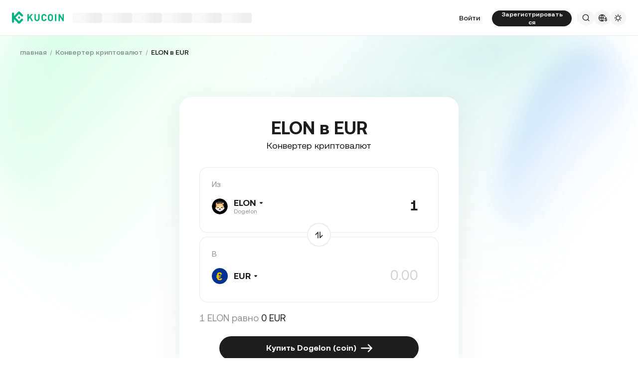

--- FILE ---
content_type: text/html; charset=utf-8
request_url: https://www.kucoin.com/ru/converter/ELON-EUR?queryNumber=10
body_size: 72647
content:
<!DOCTYPE html><html lang="ru" dir="ltr"><head><meta charSet="utf-8" data-next-head=""/><meta name="twitter:card" content="summary_large_image"/><meta name="twitter:image" content="https://assets.staticimg.com/cms/media/7feiEEHmJE61RECXMyp8rTcA5Qcsl0zSv6rz9NVjg.png"/><meta name="twitter:image:src" content="https://assets.staticimg.com/cms/media/7feiEEHmJE61RECXMyp8rTcA5Qcsl0zSv6rz9NVjg.png"/><meta property="og:image" content="https://assets.staticimg.com/cms/media/7feiEEHmJE61RECXMyp8rTcA5Qcsl0zSv6rz9NVjg.png"/><meta property="og:image:secure_url" content="https://assets.staticimg.com/cms/media/7feiEEHmJE61RECXMyp8rTcA5Qcsl0zSv6rz9NVjg.png"/><meta property="og:image:width" content="1200"/><meta property="og:image:height" content="630"/><meta property="og:type" content="website"/><meta property="og:locale:alternate" content="en_US"/><meta property="og:locale:alternate" content="es_ES"/><meta property="og:locale:alternate" content="fr_FR"/><meta property="og:locale:alternate" content="pt_PT"/><meta property="og:locale" content="ru_RU"/><meta property="og:locale:alternate" content="tr_TR"/><meta property="og:locale:alternate" content="vi_VN"/><meta property="og:locale:alternate" content="zh_HK"/><meta property="og:locale:alternate" content="id_ID"/><meta property="og:locale:alternate" content="ms_MY"/><meta property="og:locale:alternate" content="hi_IN"/><meta property="og:locale:alternate" content="th_TH"/><meta property="og:locale:alternate" content="ja_JP"/><meta property="og:locale:alternate" content="bn_BD"/><meta property="og:locale:alternate" content="fil_PH"/><meta property="og:locale:alternate" content="ar_AE"/><meta property="og:locale:alternate" content="ur_PK"/><meta property="og:locale:alternate" content="uk_UA"/><link rel="alternate" href="https://www.kucoin.com/converter/ELON-EUR" hrefLang="en"/><link rel="alternate" href="https://www.kucoin.com/es/converter/ELON-EUR" hrefLang="es"/><link rel="alternate" href="https://www.kucoin.com/fr/converter/ELON-EUR" hrefLang="fr"/><link rel="alternate" href="https://www.kucoin.com/pt/converter/ELON-EUR" hrefLang="pt"/><link rel="alternate" href="https://www.kucoin.com/tr/converter/ELON-EUR" hrefLang="tr"/><link rel="alternate" href="https://www.kucoin.com/vi/converter/ELON-EUR" hrefLang="vi"/><link rel="alternate" href="https://www.kucoin.com/zh-hant/converter/ELON-EUR" hrefLang="zh-hant"/><link rel="alternate" href="https://www.kucoin.com/id/converter/ELON-EUR" hrefLang="id"/><link rel="alternate" href="https://www.kucoin.com/ms/converter/ELON-EUR" hrefLang="ms"/><link rel="alternate" href="https://www.kucoin.com/hi/converter/ELON-EUR" hrefLang="hi"/><link rel="alternate" href="https://www.kucoin.com/th/converter/ELON-EUR" hrefLang="th"/><link rel="alternate" href="https://www.kucoin.com/ja/converter/ELON-EUR" hrefLang="ja"/><link rel="alternate" href="https://www.kucoin.com/bn/converter/ELON-EUR" hrefLang="bn"/><link rel="alternate" href="https://www.kucoin.com/fil/converter/ELON-EUR" hrefLang="tl"/><link rel="alternate" href="https://www.kucoin.com/ar/converter/ELON-EUR" hrefLang="ar"/><link rel="alternate" href="https://www.kucoin.com/ur/converter/ELON-EUR" hrefLang="ur"/><link rel="alternate" href="https://www.kucoin.com/uk/converter/ELON-EUR" hrefLang="uk"/><link rel="alternate" href="https://www.kucoin.com/ru/converter/ELON-EUR" hrefLang="ru"/><link rel="alternate" href="https://www.kucoin.com/converter/ELON-EUR" hrefLang="x-default"/><meta property="og:url" content="https://www.kucoin.com/ru/converter/ELON-EUR"/><link rel="canonical" href="https://www.kucoin.com/ru/converter/ELON-EUR"/><title data-next-head="">Конвертор из ELON в EUR | ELON и калькулятор</title><meta property="og:title" content="Конвертор из ELON в EUR | ELON и калькулятор" data-next-head=""/><meta name="twitter:title" property="twitter:title" content="Конвертор из ELON в EUR | ELON и калькулятор" data-next-head=""/><meta property="twitter:image:alt" content="Конвертор из ELON в EUR | ELON и калькулятор" data-next-head=""/><meta name="description" content="Используйте наш калькулятор, чтобы в режиме реального времени узнать, сколько стоит ELON в EUR и наоборот. Калькулятор KuCoin отображает актуальный курс обмена из ELON в EUR и тенденции цен." data-next-head=""/><meta property="og:description" content="Используйте наш калькулятор, чтобы в режиме реального времени узнать, сколько стоит ELON в EUR и наоборот. Калькулятор KuCoin отображает актуальный курс обмена из ELON в EUR и тенденции цен." data-next-head=""/><meta name="twitter:description" content="Используйте наш калькулятор, чтобы в режиме реального времени узнать, сколько стоит ELON в EUR и наоборот. Калькулятор KuCoin отображает актуальный курс обмена из ELON в EUR и тенденции цен." data-next-head=""/><meta name="keywords" content="ELON в EUR,Конвертор ELON,Калькулятор ELON" data-next-head=""/><meta name="viewport" content="width=device-width,initial-scale=1,minimum-scale=1,maximum-scale=1,user-scalable=no,viewport-fit=cover" data-next-head=""/><script type="application/ld+json" data-inspector="seo-breadcrumLd">{"@context":"https://schema.org","@type":"BreadcrumbList","itemListElement":[{"@type":"ListItem","position":1,"name":"главная"},{"@type":"ListItem","position":2,"name":"Конвертер криптовалют"},{"@type":"ListItem","position":3,"name":"ELON в EUR"}]}</script><link rel="shortcut icon" href="/logo.png"/><link rel="preconnect" href="https://assets.staticimg.com"/><link rel="preconnect" href="https://bigdata-scfx-push.kucoin.plus"/><link rel="stylesheet" href="https://assets.staticimg.com/natasha/npm/@kux/font/css.css"/><link rel="preload" href="https://assets.staticimg.com/natasha/npm/@kux/mui-next@1.1.6/style.css" as="style"/><link rel="stylesheet" href="https://assets.staticimg.com/natasha/npm/@kux/mui-next@1.1.6/style.css"/><link rel="preload" href="https://assets.staticimg.com/kucoin-seo-web-ssr/1.0.54/ssr/_next/static/css/3fb233738e4f1d80.css" as="style"/><link rel="stylesheet" href="https://assets.staticimg.com/kucoin-seo-web-ssr/1.0.54/ssr/_next/static/css/3fb233738e4f1d80.css" data-n-g=""/><link rel="preload" href="https://assets.staticimg.com/kucoin-seo-web-ssr/1.0.54/ssr/_next/static/css/08ca7b6a8226cbd6.css" as="style"/><link rel="stylesheet" href="https://assets.staticimg.com/kucoin-seo-web-ssr/1.0.54/ssr/_next/static/css/08ca7b6a8226cbd6.css" data-n-g=""/><link rel="preload" href="https://assets.staticimg.com/kucoin-seo-web-ssr/1.0.54/ssr/_next/static/css/f579061b1751119d.css" as="style"/><link rel="stylesheet" href="https://assets.staticimg.com/kucoin-seo-web-ssr/1.0.54/ssr/_next/static/css/f579061b1751119d.css" data-n-g=""/><link rel="preload" href="https://assets.staticimg.com/kucoin-seo-web-ssr/1.0.54/ssr/_next/static/css/aec2178a3b225b72.css" as="style"/><link rel="stylesheet" href="https://assets.staticimg.com/kucoin-seo-web-ssr/1.0.54/ssr/_next/static/css/aec2178a3b225b72.css" data-n-p=""/><link rel="preload" href="https://assets.staticimg.com/kucoin-seo-web-ssr/1.0.54/ssr/_next/static/css/0fca61ad60c7c8fa.css" as="style"/><link rel="stylesheet" href="https://assets.staticimg.com/kucoin-seo-web-ssr/1.0.54/ssr/_next/static/css/0fca61ad60c7c8fa.css" data-n-p=""/><noscript data-n-css=""></noscript><script defer="" nomodule="" src="https://assets.staticimg.com/kucoin-seo-web-ssr/1.0.54/ssr/_next/static/chunks/polyfills-42372ed130431b0a.js"></script><script defer="" src="https://assets.staticimg.com/kucoin-seo-web-ssr/1.0.54/ssr/_next/static/chunks/vendor-entities-e761737281791e81.js"></script><script defer="" src="https://assets.staticimg.com/kucoin-seo-web-ssr/1.0.54/ssr/_next/static/chunks/vendor-domutils-ee118462b9bdc7c6.js"></script><script defer="" src="https://assets.staticimg.com/kucoin-seo-web-ssr/1.0.54/ssr/_next/static/chunks/vendor-resize-observer-polyfill-3153902d46165fd7.js"></script><script defer="" src="https://assets.staticimg.com/kucoin-seo-web-ssr/1.0.54/ssr/_next/static/chunks/vendor--popperjs.05351c176e76c750.js"></script><script defer="" src="https://assets.staticimg.com/kucoin-seo-web-ssr/1.0.54/ssr/_next/static/chunks/vendor-bignumber.js.6cb8c0a9faac4bd4.js"></script><script defer="" src="https://assets.staticimg.com/kucoin-seo-web-ssr/1.0.54/ssr/_next/static/chunks/7248-c3f757f58a37529c.js"></script><script defer="" src="https://assets.staticimg.com/kucoin-seo-web-ssr/1.0.54/ssr/_next/static/chunks/8428.ade96ed9ff3231d6.js"></script><script defer="" src="https://assets.staticimg.com/kucoin-seo-web-ssr/1.0.54/ssr/_next/static/chunks/7189-b6e9aa5e4c9ef5da.js"></script><script defer="" src="https://assets.staticimg.com/kucoin-seo-web-ssr/1.0.54/ssr/_next/static/chunks/3176.866dabcc64d7a6bb.js"></script><script src="https://assets.staticimg.com/kucoin-seo-web-ssr/1.0.54/ssr/_next/static/chunks/webpack-d2a2473794a3ce05.js" defer=""></script><script src="https://assets.staticimg.com/kucoin-seo-web-ssr/1.0.54/ssr/_next/static/chunks/next-dist-d535226c06814b01.js" defer=""></script><script src="https://assets.staticimg.com/kucoin-seo-web-ssr/1.0.54/ssr/_next/static/chunks/vendor-react-dom-8c66d0c33d699a84.js" defer=""></script><script src="https://assets.staticimg.com/kucoin-seo-web-ssr/1.0.54/ssr/_next/static/chunks/main-6b945616449f5b33.js" defer=""></script><script src="https://assets.staticimg.com/kucoin-seo-web-ssr/1.0.54/ssr/_next/static/chunks/kux-mui-a96102d6000c3cd2.js" defer=""></script><script src="https://assets.staticimg.com/kucoin-seo-web-ssr/1.0.54/ssr/_next/static/chunks/kux-icons-33b9ad41674b1ca5.js" defer=""></script><script src="https://assets.staticimg.com/kucoin-seo-web-ssr/1.0.54/ssr/_next/static/chunks/i18n-6ee8f1f116daff7c.js" defer=""></script><script src="https://assets.staticimg.com/kucoin-seo-web-ssr/1.0.54/ssr/_next/static/chunks/vendor-next-c0d76f48-bd4887a62d23c6c3.js" defer=""></script><script src="https://assets.staticimg.com/kucoin-seo-web-ssr/1.0.54/ssr/_next/static/chunks/vendor-next-81f1a082-8d37baea48778945.js" defer=""></script><script src="https://assets.staticimg.com/kucoin-seo-web-ssr/1.0.54/ssr/_next/static/chunks/vendor-next-6b948b9f-0c2ec0d2ce636222.js" defer=""></script><script src="https://assets.staticimg.com/kucoin-seo-web-ssr/1.0.54/ssr/_next/static/chunks/vendor-next-b32ad36f-8566778756b46777.js" defer=""></script><script src="https://assets.staticimg.com/kucoin-seo-web-ssr/1.0.54/ssr/_next/static/chunks/vendor-gbiz-next-592db2db-7e06c6a689cb0cd8.js" defer=""></script><script src="https://assets.staticimg.com/kucoin-seo-web-ssr/1.0.54/ssr/_next/static/chunks/vendor-gbiz-next-d892bbd2-144c4216a92f24fd.js" defer=""></script><script src="https://assets.staticimg.com/kucoin-seo-web-ssr/1.0.54/ssr/_next/static/chunks/vendor-gbiz-next-4ccce83c-7efe237ca92f37b9.js" defer=""></script><script src="https://assets.staticimg.com/kucoin-seo-web-ssr/1.0.54/ssr/_next/static/chunks/vendor-gbiz-next-9fe3993c-c044590e5d1a33f0.js" defer=""></script><script src="https://assets.staticimg.com/kucoin-seo-web-ssr/1.0.54/ssr/_next/static/chunks/vendor-lodash-6b841b49dfdb50a5.js" defer=""></script><script src="https://assets.staticimg.com/kucoin-seo-web-ssr/1.0.54/ssr/_next/static/chunks/vendor--kc-f150367de27a5360.js" defer=""></script><script src="https://assets.staticimg.com/kucoin-seo-web-ssr/1.0.54/ssr/_next/static/chunks/vendor--sentry-c6b715d6-9e3e96925aedb541.js" defer=""></script><script src="https://assets.staticimg.com/kucoin-seo-web-ssr/1.0.54/ssr/_next/static/chunks/vendor--sentry-437756dc-564bba054adfcd85.js" defer=""></script><script src="https://assets.staticimg.com/kucoin-seo-web-ssr/1.0.54/ssr/_next/static/chunks/vendor--sentry-internal-c183bccc67861bea.js" defer=""></script><script src="https://assets.staticimg.com/kucoin-seo-web-ssr/1.0.54/ssr/_next/static/chunks/vendor-kc-next-68a6e57d341f55bc.js" defer=""></script><script src="https://assets.staticimg.com/kucoin-seo-web-ssr/1.0.54/ssr/_next/static/chunks/vendor--tanstack-6480c709a07a4dc6.js" defer=""></script><script src="https://assets.staticimg.com/kucoin-seo-web-ssr/1.0.54/ssr/_next/static/chunks/vendor-decimal.js-e41be2ad09b9f36a.js" defer=""></script><script src="https://assets.staticimg.com/kucoin-seo-web-ssr/1.0.54/ssr/_next/static/chunks/vendor-moment-5307b01efe696a9e.js" defer=""></script><script src="https://assets.staticimg.com/kucoin-seo-web-ssr/1.0.54/ssr/_next/static/chunks/vendor--kux-e3d1320d90aa1092.js" defer=""></script><script src="https://assets.staticimg.com/kucoin-seo-web-ssr/1.0.54/ssr/_next/static/chunks/9795-f8909db225fd4d16.js" defer=""></script><script src="https://assets.staticimg.com/kucoin-seo-web-ssr/1.0.54/ssr/_next/static/chunks/pages/_app-ff084c89125a95d4.js" defer=""></script><script src="https://assets.staticimg.com/kucoin-seo-web-ssr/1.0.54/ssr/_next/static/chunks/vendor-framer-motion-28321aaaa7121e9d.js" defer=""></script><script src="https://assets.staticimg.com/kucoin-seo-web-ssr/1.0.54/ssr/_next/static/chunks/vendor-htmlparser2-fe8050d9b86f5d99.js" defer=""></script><script src="https://assets.staticimg.com/kucoin-seo-web-ssr/1.0.54/ssr/_next/static/chunks/3985-9b5e07f066f03204.js" defer=""></script><script src="https://assets.staticimg.com/kucoin-seo-web-ssr/1.0.54/ssr/_next/static/chunks/112-59f1c483562c9f27.js" defer=""></script><script src="https://assets.staticimg.com/kucoin-seo-web-ssr/1.0.54/ssr/_next/static/chunks/3973-76890491951747c9.js" defer=""></script><script src="https://assets.staticimg.com/kucoin-seo-web-ssr/1.0.54/ssr/_next/static/chunks/3592-e3a4956613fbed07.js" defer=""></script><script src="https://assets.staticimg.com/kucoin-seo-web-ssr/1.0.54/ssr/_next/static/chunks/5075-830889cdba5c8d34.js" defer=""></script><script src="https://assets.staticimg.com/kucoin-seo-web-ssr/1.0.54/ssr/_next/static/chunks/2072-d13f0d767692eeaa.js" defer=""></script><script src="https://assets.staticimg.com/kucoin-seo-web-ssr/1.0.54/ssr/_next/static/chunks/123-fabf600d11e9979a.js" defer=""></script><script src="https://assets.staticimg.com/kucoin-seo-web-ssr/1.0.54/ssr/_next/static/chunks/pages/converter/%5Bcoin%5D-5a2d5298b5cd3eaf.js" defer=""></script><script src="https://assets.staticimg.com/kucoin-seo-web-ssr/1.0.54/ssr/_next/static/JGIe69Y5MlgEHiAAnGfok/_buildManifest.js" defer=""></script><script src="https://assets.staticimg.com/kucoin-seo-web-ssr/1.0.54/ssr/_next/static/JGIe69Y5MlgEHiAAnGfok/_ssgManifest.js" defer=""></script><meta name="sentry-trace" content="d926aa82dc34da1af821cbfa025c724c-905c95b5081bdc34-0"/><meta name="baggage" content="sentry-environment=prod,sentry-release=kucoin-seo-web-ssr%401.0.54,sentry-public_key=cfaf0098213e116937ef084dc8060168,sentry-trace_id=d926aa82dc34da1af821cbfa025c724c,sentry-sampled=false,sentry-sample_rand=0.3699727503418,sentry-sample_rate=0.001"/></head><body><div id="__next"><div class="root styles_root__RB1Dt"><div style="min-height:72px;position:relative"><header class="styles_module_Root__45553f2b gbiz-Header" data-theme="light"><div style="height:0px" data-class="headerRoomWrapper"><div class="gbiz-headeroom styles_module_headerRoom__3aceb05b"><div class="Header-Nav styles_module_Nav__45553f2b"><div class="styles_module_NavBar__45553f2b"><div class="styles_module_NavLinksWrapper__45553f2b" id="hook_nav_links" data-nav-status="0"><div class="styles_module_HeaderNavLoadingMask__45553f2b"><div style="background-image:linear-gradient(
  90deg,
  rgba(93, 103, 122, 0.04) 25%,
  rgba(29, 29, 29, 0.08) 37%,
  rgba(29, 29, 29, 0.04) 63%
)" class="styles_module_skeletonItem__1852367a"></div><div style="background-image:linear-gradient(
  90deg,
  rgba(93, 103, 122, 0.04) 25%,
  rgba(29, 29, 29, 0.08) 37%,
  rgba(29, 29, 29, 0.04) 63%
)" class="styles_module_skeletonItem__1852367a"></div><div style="background-image:linear-gradient(
  90deg,
  rgba(93, 103, 122, 0.04) 25%,
  rgba(29, 29, 29, 0.08) 37%,
  rgba(29, 29, 29, 0.04) 63%
)" class="styles_module_skeletonItem__1852367a"></div><div style="background-image:linear-gradient(
  90deg,
  rgba(93, 103, 122, 0.04) 25%,
  rgba(29, 29, 29, 0.08) 37%,
  rgba(29, 29, 29, 0.04) 63%
)" class="styles_module_skeletonItem__1852367a"></div><div style="background-image:linear-gradient(
  90deg,
  rgba(93, 103, 122, 0.04) 25%,
  rgba(29, 29, 29, 0.08) 37%,
  rgba(29, 29, 29, 0.04) 63%
)" class="styles_module_skeletonItem__1852367a"></div><div style="background-image:linear-gradient(
  90deg,
  rgba(93, 103, 122, 0.04) 25%,
  rgba(29, 29, 29, 0.08) 37%,
  rgba(29, 29, 29, 0.04) 63%
)" class="styles_module_skeletonItem__1852367a"></div></div><div class="styles_module_Links__45553f2b"><a class="styles_module_LogoLink__45553f2b" href="https://www.kucoin.com/ru" aria-label="Kucoin logo (header)" data-inspector="inspector_header_logo"><img class="styles_module_LogoImg__45553f2b" src="https://assets.staticimg.com/kc-v2-config/site-config/693bcdd4680db10001fa9856_logo_general_green.svg" alt="KuCoin"/></a><div class="styles_module_UnionBox__45553f2b" style="display:none"><img src="data:image/svg+xml,%3Csvg%20width%3D%2216%22%20height%3D%2216%22%20viewBox%3D%220%200%2016%2016%22%20fill%3D%22none%22%20xmlns%3D%22http%3A%2F%2Fwww.w3.org%2F2000%2Fsvg%22%3E%3Cpath%20fill-rule%3D%22evenodd%22%20clip-rule%3D%22evenodd%22%20d%3D%22M2.19526%202.19526C2.45561%201.93491%202.87772%201.93491%203.13807%202.19526L8%207.05719L12.8619%202.19526C13.1223%201.93491%2013.5444%201.93491%2013.8047%202.19526C14.0651%202.45561%2014.0651%202.87772%2013.8047%203.13807L8.94281%208L13.8047%2012.8619C14.0651%2013.1223%2014.0651%2013.5444%2013.8047%2013.8047C13.5444%2014.0651%2013.1223%2014.0651%2012.8619%2013.8047L8%208.94281L3.13807%2013.8047C2.87772%2014.0651%202.45561%2014.0651%202.19526%2013.8047C1.93491%2013.5444%201.93491%2013.1223%202.19526%2012.8619L7.05719%208L2.19526%203.13807C1.93491%202.87772%201.93491%202.45561%202.19526%202.19526Z%22%20fill%3D%22%2301BC8D%22%2F%3E%3C%2Fsvg%3E" alt="union-icon"/><span></span></div><div class="styles_module_scrollWrapper__816f6af9 styles_module_disableScroll__816f6af9" id="hook_nav_link" data-lang="ru_RU"><nav class="styles_module_scrollInner__816f6af9"><div class="styles_module_navWrapper__fc34eacb"><ul class="styles_module_ul__fc34eacb"></ul></div></nav></div></div><div class="_nav_status_0_"></div></div><div class="styles_module_NavUserDom__45553f2b" id="hook_nav_user" data-status="none"><div class="styles_module_navUser__ab4e0d04"><div id="unLoginBox" data-lang="ru_RU" class="styles_module_userBoxWrapper__ab4e0d04"><a href="https://www.kucoin.com/ru/ucenter/signin?backUrl=https%3A%2F%2Fwww.kucoin.com%2Fru%2Fconverter%2FELON-EUR" class="styles_module_signinLink__ab4e0d04" data-modid="login" data-inspector="header_login">Войти</a><a href="https://www.kucoin.com/ru/ucenter/signup?backUrl=https%3A%2F%2Fwww.kucoin.com%2Fru%2Fconverter%2FELON-EUR" data-inspector="header_signup"><button data-testid="kux-button" class="kux-button kux-button-primary kux-button-small is-click is-full-width" style="max-width:160px" type="button" data-modid="register"><span class="kux-button-content kux-button-content-align-center">Зарегистрироваться</span></button></a><div class="kux-divider is-horizontal is-center styles_module_divider__ab4e0d04" style="display:block" role="separator"><div class="kux-divider-line-full"></div></div></div><div class="styles_module_navUserItem__ab4e0d04" data-lang="ru_RU" data-menu="search"><div class="styles_module_searchWrapper__ab4e0d04"><svg xmlns="http://www.w3.org/2000/svg" fill="none" viewBox="0 0 24 24" width="16" height="16" style="flex-shrink:0" class="kux-icon"><path fill="currentColor" fill-rule="evenodd" d="M10.5 1a9.5 9.5 0 1 0 5.973 16.888l3.673 3.673a1 1 0 0 0 1.415-1.414l-3.674-3.673A9.46 9.46 0 0 0 20 10.5 9.5 9.5 0 0 0 10.5 1M3 10.5a7.5 7.5 0 1 1 15 0 7.5 7.5 0 0 1-15 0" clip-rule="evenodd"></path></svg></div></div><div class="styles_module_navUserItem__ab4e0d04" data-lang="ru_RU" data-menu="download" style="display:none"><div class="container" style="display:inline-flex"><div style="display:block" class="trigger"><div class="styles_module_appDownloadWrapper__0cd76064" data-inspector="inspector_header_download_box"><svg xmlns="http://www.w3.org/2000/svg" fill="none" viewBox="0 0 24 24" color="var(--kux-text)" width="16" height="16" style="flex-shrink:0" class="kux-icon navIcon"><path fill="currentColor" d="M7 2a1 1 0 0 1 0 2H6a2 2 0 0 0-2 2v13a2 2 0 0 0 2 2h12a2 2 0 0 0 2-2V6a2 2 0 0 0-2-2h-1.127a1 1 0 0 1 0-2H18a4 4 0 0 1 4 4v13a4 4 0 0 1-4 4H6a4 4 0 0 1-4-4V6a4 4 0 0 1 4-4zm4.996 0a1 1 0 0 1 1 1v11.59l2.797-2.797a1 1 0 1 1 1.414 1.414l-4.5 4.5a1 1 0 0 1-.709.293h-.002a1 1 0 0 1-.759-.349l-4.444-4.444a1 1 0 1 1 1.414-1.414l2.79 2.789V3a1 1 0 0 1 1-1"></path></svg></div></div></div></div><div class="styles_module_navUserItem__ab4e0d04" data-lang="ru_RU" data-menu="i18n"><div class="styles_module_wrapper__c6d94af3" data-inspector="inspector_i18n_logo_btn"><img src="data:image/svg+xml,%3Csvg%20width%3D%2232%22%20height%3D%2233%22%20viewBox%3D%220%200%2032%2033%22%20fill%3D%22none%22%20xmlns%3D%22http%3A%2F%2Fwww.w3.org%2F2000%2Fsvg%22%3E%3Cpath%20d%3D%22M15.999%209.16602C19.1334%209.16602%2021.807%2011.133%2022.8564%2013.8994C22.4258%2014.0076%2022.019%2014.2098%2021.6484%2014.4912C21.3939%2013.8009%2021.0218%2013.1411%2020.5723%2012.6104C19.837%2011.7424%2018.7284%2011.0772%2017.6387%2010.751C18.3621%2012.2855%2018.6828%2014.1243%2018.7744%2015.8184H20.4883C20.2448%2016.2256%2020.0436%2016.682%2019.8926%2017.1748H18.7754C18.6838%2018.869%2018.3622%2020.7163%2017.6387%2022.251C18.3948%2022.0246%2019.1596%2021.63%2019.8027%2021.1201C19.9228%2021.5936%2020.0877%2022.0379%2020.292%2022.4424C19.085%2023.3157%2017.6028%2023.833%2015.999%2023.833C11.949%2023.8328%208.66602%2020.5491%208.66602%2016.499C8.66619%2012.4491%2011.9491%209.16619%2015.999%209.16602ZM9.99902%2017.1748C10.1417%2018.3033%2010.6964%2019.5139%2011.4316%2020.3818C12.1669%2021.2497%2013.2727%2021.9247%2014.3623%2022.251C13.6388%2020.7163%2013.2976%2018.869%2013.2061%2017.1748H9.99902ZM14.5547%2017.1748C14.6654%2018.9634%2015.1762%2020.7018%2015.999%2022.1846C16.8441%2020.6626%2017.3383%2018.9124%2017.4443%2017.1748H14.5547ZM14.3633%2010.751C13.2737%2011.0772%2012.1669%2011.7465%2011.4316%2012.6143C10.6964%2013.4821%2010.1418%2014.6899%209.99902%2015.8184H13.2061C13.2976%2014.1243%2013.6398%2012.2855%2014.3633%2010.751ZM15.999%2010.8145C15.154%2012.3364%2014.6597%2014.0808%2014.5537%2015.8184H17.4424C17.3366%2014.0809%2016.8438%2012.3364%2015.999%2010.8145Z%22%20fill%3D%22%231D1D1D%22%2F%3E%3Cpath%20d%3D%22M24.2083%2018.758C25.3603%2018.9692%2026.3779%2019.3148%2026.3683%2020.6684C26.3587%2021.782%2025.5523%2022.5788%2024.2755%2022.7516V23.7596H23.0851V22.742C21.7699%2022.5308%2020.9731%2021.7052%2020.9635%2020.5244L22.3747%2020.5436C22.4227%2021.1964%2022.9411%2021.6476%2023.7667%2021.6476C24.4291%2021.6476%2024.9187%2021.3596%2024.9187%2020.8316C24.9187%2020.2652%2024.3715%2020.15%2023.2483%2019.9292C22.1155%2019.718%2021.1171%2019.3532%2021.1171%2017.99C21.1171%2016.9436%2021.8755%2016.166%2023.0851%2015.9932V14.9756H24.2755V16.0028C25.4755%2016.2044%2026.2147%2016.9628%2026.2339%2018.0668H24.8227C24.7555%2017.5004%2024.3235%2017.1068%2023.6227%2017.1068C23.0083%2017.1068%2022.5667%2017.366%2022.5667%2017.8844C22.5667%2018.4316%2023.0947%2018.5468%2024.2083%2018.758Z%22%20fill%3D%22%231D1D1D%22%2F%3E%3C%2Fsvg%3E" class="styles_module_languageCurrencyIcon__c6d94af3" alt="language_currency"/></div></div><div class="styles_module_navUserItem__ab4e0d04" data-lang="ru_RU" data-menu="theme"><button class="styles_module_notificationWrapper__b1ceff6c" data-inspector="inspector_header_theme"><svg xmlns="http://www.w3.org/2000/svg" fill="none" viewBox="0 0 24 24" color="var(--kux-text)" width="16" height="16" style="flex-shrink:0" class="kux-icon"><g fill="currentColor"><path d="M13 2a1 1 0 1 0-2 0v1.5a1 1 0 1 0 2 0zM4.221 4.221a1 1 0 0 1 1.415 0l1.06 1.061a1 1 0 1 1-1.414 1.414l-1.06-1.06a1 1 0 0 1 0-1.415M1 12a1 1 0 0 1 1-1h1.5a1 1 0 0 1 0 2H2a1 1 0 0 1-1-1M6.696 18.717a1 1 0 0 0-1.414-1.415l-1.06 1.061a1 1 0 1 0 1.414 1.414zM17.303 17.305a1 1 0 0 1 1.414 0l1.061 1.06a1 1 0 0 1-1.414 1.414l-1.06-1.06a1 1 0 0 1 0-1.415M20.5 11a1 1 0 0 0 0 2H22a1 1 0 1 0 0-2zM19.778 4.222a1 1 0 0 1 0 1.415l-1.06 1.06a1 1 0 1 1-1.415-1.414l1.06-1.06a1 1 0 0 1 1.415 0"></path><path fill-rule="evenodd" d="M5.286 12a6.714 6.714 0 1 1 13.429 0 6.714 6.714 0 0 1-13.43 0M12 7.286a4.714 4.714 0 1 0 0 9.429 4.714 4.714 0 0 0 0-9.43" clip-rule="evenodd"></path><path d="M13 20.5a1 1 0 1 0-2 0V22a1 1 0 1 0 2 0z"></path></g></svg></button></div></div><div data-lang="ru_RU" style="display:none" class="MenuBox styles_module_MenuBox__45553f2b"><svg class="ICMenu_svg__icon" viewBox="0 0 1024 1024" xmlns="http://www.w3.org/2000/svg" width="16" height="16" fill="#000" style="cursor:pointer"><path d="M153.6 256a51.2 51.2 0 0151.2-51.2h614.4a51.2 51.2 0 110 102.4H204.8a51.2 51.2 0 01-51.2-51.2zm0 256a51.2 51.2 0 0151.2-51.2H512a51.2 51.2 0 110 102.4H204.8a51.2 51.2 0 01-51.2-51.2zm0 256a51.2 51.2 0 0151.2-51.2h614.4a51.2 51.2 0 110 102.4H204.8a51.2 51.2 0 01-51.2-51.2z"></path></svg></div></div></div></div></div></div></header></div><main class="page-body styles_body___WElv "><div class="styles_wrapper__txo_M"> <div data-inspector="converter-coin-wrapper" class="HomePage_wrapper__bUMnx"><img class="HomePage_homeBg__72ESG" src="https://assets.staticimg.com/kucoin-seo-web-ssr/1.0.54/ssr/_next/static/media/bannerBg.3825f8fee6af59208f2d69d4e551eff5.svg" alt="BgSrc"/><div class="HomePage_content__gEiNr"><div class="Converter_convertWrapper__I9z8o" data-inspector="converter-top"><div class="Converter_breadWrapper__T_Ela"><div class="styles_wrapper__PRZB7"><nav aria-label="Breadcrumb"><ol class="styles_breadcrumb__NivGd"><li class="styles_breadcrumbItem__hwmIy"><div class="styles_content__KtpDI"><a class="styles_link__ahPcC" href="https://www.kucoin.com/ru">главная</a></div><div class="styles_divider__ZYmZF"></div></li><li class="styles_breadcrumbItem__hwmIy"><div class="styles_content__KtpDI"><a class="styles_link__ahPcC" href="https://www.kucoin.com/ru/converter">Конвертер криптовалют</a></div><div class="styles_divider__ZYmZF"></div></li><li class="styles_breadcrumbItem__hwmIy"><div class="styles_content__KtpDI styles_active__wOJWS"><a class="styles_link__ahPcC" href="">ELON в EUR</a></div></li></ol></nav></div><div></div></div><div class="Converter_header__J3g9P" data-inspector="converter-header"><div class="Converter_right__e5I_B" ata-inspector="converter-header-right"><div class="Converter_convertBody__id9lW"><div class="Converter_convertBox__JVX1J"><h1 class="Converter_convertTitle__xF_O5">ELON в EUR</h1><h2 class="Converter_subTitle__U_g9N">Конвертер криптовалют</h2><div class="Converter_inputWrapper__IEVuU" id="kc_converter_input"><span class="Converter_label__X64OV">Из</span><div class="Converter_inputBox__549mJ"><span class="CommonNewSelector_selectDisplay__7Of5Z kc_SelectDisplay"><div class="CommonNewSelector_selectDisplayText__rakxh"><span class="CommonNewSelector_optionBox__GcFt9"><img src="https://assets-currency.kucoin.com/60bf90cadb892b0006d738ae_ELON.png" alt="OptionImg" loading="lazy"/><span class="CommonNewSelector_optionName__UT9Zh"><div class="CommonNewSelector_coinName__b3R4D">ELON<!-- --> <img alt="arrow" class="CommonNewSelector_drawerIcon__oODpm" src="https://assets.staticimg.com/kucoin-seo-web-ssr/1.0.54/ssr/_next/static/media/triangle_bottom.b86df95c8c3aec4e0f23a9331f789ed5.svg"/></div><div class="CommonNewSelector_fullName__cuxZO">Dogelon</div></span></span></div></span><div class="kux-input" style="--kux-input-label-width:0px"><div class="kux-input-core"><fieldset class="kux-input-fieldset"><legend class="kux-input-legend">label</legend></fieldset><input class="kux-input-filed" placeholder="0.00" value="1"/></div></div></div></div><div class="Converter_transformWrapper__HxB2D"><div class="Converter_transformBox__qAM__"><img class="Converter_transformImage__XUcae" src="https://assets.staticimg.com/kucoin-seo-web-ssr/1.0.54/ssr/_next/static/media/toggle.33c98d43d4c0863ea5f09806d3010dc0.svg" alt="TransformImg"/></div></div><div class="Converter_inputWrapper__IEVuU"><span class="Converter_label__X64OV">В</span><div class="Converter_inputBox__549mJ"><span class="CommonNewSelector_selectDisplay__7Of5Z kc_SelectDisplay"><div class="CommonNewSelector_selectDisplayText__rakxh"><span class="CommonNewSelector_optionBox__GcFt9"><img src="https://assets2.staticimg.com/legal_coin/EUR.png" alt="OptionImg" loading="lazy"/><span class="CommonNewSelector_optionName__UT9Zh"><div class="CommonNewSelector_coinName__b3R4D">EUR<!-- --> <img alt="arrow" class="CommonNewSelector_drawerIcon__oODpm" src="https://assets.staticimg.com/kucoin-seo-web-ssr/1.0.54/ssr/_next/static/media/triangle_bottom.b86df95c8c3aec4e0f23a9331f789ed5.svg"/></div></span></span></div></span><div class="kux-input" style="--kux-input-label-width:0px"><div class="kux-input-core"><fieldset class="kux-input-fieldset"><legend class="kux-input-legend">label</legend></fieldset><input class="kux-input-filed" placeholder="0.00"/></div></div></div></div><h3 class="Converter_descrip__oGWB3"><span>1 ELON равно <span>0 EUR</span></span></h3><div class="Converter_wrapperBtn__tdM15"><a href="/ru/assets/payments?fiat=USD&amp;crypto=ELON" class="Converter_headerRightBtn__Rwcck">Купить Dogelon (coin)<img src="https://assets.staticimg.com/kucoin-seo-web-ssr/1.0.54/ssr/_next/static/media/arrow.0487ec64943725958620bf8bf6863cdc.svg" alt="arrow"/></a></div></div></div></div></div></div><div style="min-height:400px"></div><div style="min-height:400px"></div><div style="min-height:400px"></div><div style="min-height:400px"></div><div style="min-height:400px"></div><div style="min-height:400px"></div><div style="min-height:400px"></div><small class="ConverterCoin_disclaimerWrapper__RXNeR" data-inspector="converter-coin-disclaimer">Данный контент предоставляется вам исключительно в информационных целях и не является предложением или заапросом о предложении. Данный контент не является рекомендацией KuCoin покупать, продавать или держать какие-либо ценные бумаги, финансовые продукты или инструменты, упомянутые в контенте. Данный контент не является инвестиционным, финансовым, торговым советом или любой другой формой совета. Представленные здесь данные могут отражать цены активов, торгуемых на бирже KuCoin, а также на других криптовалютных биржах или рыночные данные с других платформ. KuCoin может взимать комиссию за обработку криптовалютных транзакций, которая может не отражаться в ценах конвертации. KuCoin не несет ответственности за любые ошибки или задержки в контенте или информации, а также за любые действия, предпринятые на основании любого контента или информации.</small><section data-inspector="converter-coin-qas"><header><h2>FAQ</h2></header></section></div></div></div></main><div class="styles_module_cFooter__97e83a3f" style="background:var(--color-backgroundMajor)"><footer class="styles_module_footerMain__97e83a3f footerMain"><a href="https://www.kucoin.com/ru" class="styles_module_logo__a51d79ef logo" aria-label="Kucoin logo (footer)"><img src="https://assets.staticimg.com/kc-v2-config/site-config/693bcdd4680db10001fa9856_logo_general_green.svg" alt="KuCoin" class="styles_module_img__a51d79ef"/></a><div><div class="styles_module_newFooterLinks__f114c3b8 newFooterLinks"><dl class="styles_module_newFooterLinkGroup__db10ff6a newFooterLinkGroup" data-inspector="inspector_footer_categoryKey_Company"><dt class="styles_module_newFooterLinkGroupTitle__db10ff6a newFooterLinkGroupTitle">Компания</dt><dd class="styles_module_commonFooterLink__f114c3b8"><a href="https://www.kucoin.com/ru/about-us" target="_blank" data-inspector="inspector_footer_a_path_/about-us">О нас</a></dd><dd class="styles_module_commonFooterLink__f114c3b8"><a href="https://www.kucoin.com/ru/careers" target="_blank" data-inspector="inspector_footer_a_path_/careers">Вакансии</a></dd><dd class="styles_module_commonFooterLink__f114c3b8"><a href="https://www.kucoin.com/ru/blog" target="_blank" data-inspector="inspector_footer_a_path_/blog">Блог</a></dd><dd class="styles_module_commonFooterLink__f114c3b8"><a href="https://www.kucoin.com/ru/announcement" target="_blank" data-inspector="inspector_footer_a_path_/announcement">Новости и объявления</a></dd><dd class="styles_module_commonFooterLink__f114c3b8"><a href="https://www.kucoin.com/ru/news/en-kucoin-media-kit" target="_blank" data-inspector="inspector_footer_a_path_/news/en-kucoin-media-kit">Медиа-кит</a></dd><dd class="styles_module_commonFooterLink__f114c3b8"><a href="https://www.kucoin.com/ru/adam-scott-ambassador" target="_blank" data-inspector="inspector_footer_a_path_/adam-scott-ambassador">Глобальный представитель бренда</a></dd><dd class="styles_module_commonFooterLink__f114c3b8"><a href="https://www.kucoin.com/ru/land/kucoinlabs" target="_blank" data-inspector="inspector_footer_a_path_/land/kucoinlabs">KuCoin Labs</a></dd><dd class="styles_module_commonFooterLink__f114c3b8"><a href="https://www.kucoin.com/ru/kucoin-ventures" target="_blank" data-inspector="inspector_footer_a_path_/kucoin-ventures">KuCoin Ventures</a></dd><dd class="styles_module_commonFooterLink__f114c3b8"><a href="https://www.kucoin.com/ru/proof-of-reserves" target="_blank" data-inspector="inspector_footer_a_path_/proof-of-reserves">PoR (доказательство резервов)</a></dd><dd class="styles_module_commonFooterLink__f114c3b8"><a href="https://www.kucoin.com/ru/land/security" target="_blank" data-inspector="inspector_footer_a_path_/land/security">Безопасность</a></dd><dd class="styles_module_commonFooterLink__f114c3b8"><a href="https://www.kucoin.com/ru/support/47185419968079" target="_blank" data-inspector="inspector_footer_a_path_/support/47185419968079">Условия использования</a></dd><dd class="styles_module_commonFooterLink__f114c3b8"><a href="https://www.kucoin.com/ru/support/47497300093764" target="_blank" data-inspector="inspector_footer_a_path_/support/47497300093764">Политика конфиденциальности</a></dd><dd class="styles_module_commonFooterLink__f114c3b8"><a href="https://www.kucoin.com/ru/support/47497300093765" target="_blank" data-inspector="inspector_footer_a_path_/support/47497300093765">Уведомление о рисках</a></dd><dd class="styles_module_commonFooterLink__f114c3b8"><a href="https://www.kucoin.com/ru/support/47497300093766" target="_blank" data-inspector="inspector_footer_a_path_/support/47497300093766">ПОД/ФТ</a></dd><dd class="styles_module_commonFooterLink__f114c3b8"><a href="https://www.kucoin.com/ru/support/47497300093767" target="_blank" data-inspector="inspector_footer_a_path_/support/47497300093767">Запросы органов правопорядка</a></dd><dd class="styles_module_newFooterHover__db10ff6a newFooterHover" data-inspector="inspector_footer_Whistleblower"><span style="padding:4px 0px;display:inline-block">Сообщить о нарушениях</span><section class="styles_module_newFooterHoverMenu__db10ff6a styles_module_tipOffMenu__b84b692e newFooterHoverMenu tipOffMenu" data-inspector="inspector_footer_Whistleblower_children"><h4 class="styles_module_tipOffMenuTitle__b84b692e tipOffMenuTitle">Если вы обнаружите что-либо из следующего:</h4><ol class="styles_module_ol__b84b692e"><li class="styles_module_tipOffMenuItem__b84b692e tipOffMenuItem">1. Предложение/получение взяток;</li><li class="styles_module_tipOffMenuItem__b84b692e tipOffMenuItem">2. Мошенничество или фальсификация;</li><li class="styles_module_tipOffMenuItem__b84b692e tipOffMenuItem">3. Нарушение конфиденциальности;</li><li class="styles_module_tipOffMenuItem__b84b692e tipOffMenuItem">4. Кража активов;</li><li class="styles_module_tipOffMenuItem__b84b692e tipOffMenuItem">5. Хищение ресурсов;</li><li class="styles_module_tipOffMenuItem__b84b692e tipOffMenuItem">6. Незаконная передача долей;</li><li class="styles_module_tipOffMenuItem__b84b692e tipOffMenuItem">7. Другие неправомерные действия.</li></ol><p class="styles_module_tipOffMenuItem__b84b692e styles_module_tipOffMenuTip__b84b692e tipOffMenuItem tipOffMenuTip">Пользователи, которые нам об этом сообщат, будут вознаграждены. Размер вознаграждения будет определяться в зависимости от типа и актуальности предоставленной информации. Ваша личная информация останется конфиденциальной.</p><p class="styles_module_tipOffMenuMail__b84b692e tipOffMenuMail">Контакт для информаторов: <a target="_blank" rel="noopener noreferrer nofollow" href="mailto:Audit@kucoin.com">Audit@kucoin.com</a></p></section></dd></dl><dl class="styles_module_newFooterLinkGroup__db10ff6a newFooterLinkGroup" data-inspector="inspector_footer_categoryKey_Product"><dt class="styles_module_newFooterLinkGroupTitle__db10ff6a newFooterLinkGroupTitle">Продукты</dt><dd class="styles_module_commonFooterLink__f114c3b8"><a href="https://www.kucoin.com/ru/convert" target="_blank" data-inspector="inspector_footer_a_path_/convert">Конвертер</a></dd><dd class="styles_module_commonFooterLink__f114c3b8"><a href="https://www.kucoin.com/ru/kucard" target="_blank" data-inspector="inspector_footer_a_path_/kucard">KuCard</a></dd><dd class="styles_module_commonFooterLink__f114c3b8"><a href="https://www.kucoin.com/ru/trade" target="_blank" data-inspector="inspector_footer_a_path_/trade">Спотовая торговля</a></dd><dd class="styles_module_commonFooterLink__f114c3b8"><a href="https://www.kucoin.com/ru/trade/futures" target="_blank" data-inspector="inspector_footer_a_path_/trade/futures">Фьючерсная торговля</a></dd><dd class="styles_module_commonFooterLink__f114c3b8"><a href="https://www.kucoin.com/ru/trade/margin" target="_blank" data-inspector="inspector_footer_a_path_/trade/margin">Маржинальная торговля</a></dd><dd class="styles_module_commonFooterLink__f114c3b8"><a href="https://www.kucoin.com/ru/earn" target="_blank" data-inspector="inspector_footer_a_path_/earn">KuCoin Earn</a></dd><dd class="styles_module_commonFooterLink__f114c3b8"><a href="https://www.kucoin.com/ru/kumining" target="_blank" data-inspector="inspector_footer_a_path_https://www.kucoin.com/kumining">KuMining</a></dd><dd class="styles_module_commonFooterLink__f114c3b8"><a href="https://www.kucoin.com/ru/referral" target="_blank" data-inspector="inspector_footer_a_path_/referral">Реферальная программа</a></dd><dd class="styles_module_commonFooterLink__f114c3b8"><a href="https://www.kucoin.com/ru/gemspace" target="_blank" data-inspector="inspector_footer_a_path_/gemspace">GemSPACE</a></dd><dd class="styles_module_commonFooterLink__f114c3b8"><a href="https://www.kucoin.com/ru/learn" target="_blank" data-inspector="inspector_footer_a_path_/learn">KuCoin Learn</a></dd><dd class="styles_module_commonFooterLink__f114c3b8"><a href="https://www.kucoin.com/ru/converter" target="_blank" data-inspector="inspector_footer_a_path_/converter">Конвертер</a></dd><dd class="styles_module_commonFooterLink__f114c3b8"><a href="https://www.kucoin.com/ru/spotlight-center" target="_blank" data-inspector="inspector_footer_a_path_/spotlight-center">Spotlight</a></dd><dd class="styles_module_commonFooterLink__f114c3b8"><a href="https://www.kucoin.com/ru/block-trade" target="_blank" data-inspector="inspector_footer_a_path_/block-trade">Внебиржевая торговля</a></dd><dd class="styles_module_commonFooterLink__f114c3b8"><a href="https://www.kucoin.com/ru/kia" target="_blank" data-inspector="inspector_footer_a_path_/kia">ИИ-помощник Kia</a></dd></dl><dl class="styles_module_newFooterLinkGroup__db10ff6a newFooterLinkGroup" data-inspector="inspector_footer_categoryKey_Serve"><dt class="styles_module_newFooterLinkGroupTitle__db10ff6a newFooterLinkGroupTitle">Услуги</dt><dd class="styles_module_commonFooterLink__f114c3b8"><a href="https://www.kucoin.com/ru/support/categories/360001255374" target="_blank" data-inspector="inspector_footer_a_path_/support/categories/360001255374">Руководство для начинающих</a></dd><dd class="styles_module_commonFooterLink__f114c3b8"><a href="https://www.kucoin.com/ru/support" target="_blank" data-inspector="inspector_footer_a_path_/support">Справочный центр</a></dd><dd class="styles_module_commonFooterLink__f114c3b8"><a href="https://www.kucoin.com/ru/support/requests" target="_blank" data-inspector="inspector_footer_a_path_/support/requests">Отправить запрос</a></dd><dd class="styles_module_commonFooterLink__f114c3b8"><a href="https://www.kucoin.com/ru/news/en-kucoin-launches-the-technical-support-channel-to-help-users-find-the-solution" target="_blank" data-inspector="inspector_footer_a_path_/news/en-kucoin-launches-the-technical-support-channel-to-help-users-find-the-solution">Техническая поддержка</a></dd><dd class="styles_module_commonFooterLink__f114c3b8"><a href="https://www.kucoin.com/ru/announcement/KuCoin-New-Bug-Bounty-Program-Announcement" target="_blank" data-inspector="inspector_footer_a_path_/announcement/KuCoin-New-Bug-Bounty-Program-Announcement">Баг-репорт</a></dd><dd class="styles_module_commonFooterLink__f114c3b8"><a href="https://www.kucoin.com/ru/forms/verify" target="_blank" data-inspector="inspector_footer_a_path_/forms/verify">Проверка тикетов</a></dd><dd class="styles_module_commonFooterLink__f114c3b8"><a href="https://www.kucoin.com/ru/cert" target="_blank" data-inspector="inspector_footer_a_path_/cert">Официальный центр верификации</a></dd><dd class="styles_module_commonFooterLink__f114c3b8"><a href="https://www.kucoin.com/ru/legal/special-treatment" target="_blank" data-inspector="inspector_footer_a_path_https://www.kucoin.com/legal/special-treatment">Зона специального режима</a></dd><dd class="styles_module_commonFooterLink__f114c3b8"><a href="https://www.kucoin.com/ru/information/currencyOffline" target="_blank" data-inspector="inspector_footer_a_path_https://www.kucoin.com/information/currencyOffline">Делистинги</a></dd><dd class="styles_module_commonFooterLink__f114c3b8"><a href="https://www.kucoin.com/ru/sitemap/crypto/1" target="_blank" data-inspector="inspector_footer_a_path_/sitemap/crypto/1">Карта сайта</a></dd></dl><dl class="styles_module_newFooterLinkGroup__db10ff6a newFooterLinkGroup" data-inspector="inspector_footer_categoryKey_Business"><dt class="styles_module_newFooterLinkGroupTitle__db10ff6a newFooterLinkGroupTitle">Коммерческая деятельность</dt><dd class="styles_module_commonFooterLink__f114c3b8"><a href="https://www.kucoin.com/ru/affiliate" target="_blank" data-inspector="inspector_footer_a_path_/affiliate">Партнерская программа</a></dd><dd class="styles_module_commonFooterLink__f114c3b8"><a href="https://www.kucoin.com/ru/institution" target="_blank" data-inspector="inspector_footer_a_path_https://www.kucoin.com/institution">Институционалы</a></dd><dd class="styles_module_commonFooterLink__f114c3b8"><a href="https://www.kucoin.com/ru/api" target="_blank" data-inspector="inspector_footer_a_path_https://www.kucoin.com/api">Сервисы API</a></dd><dd class="styles_module_commonFooterLink__f114c3b8"><a href="https://www.kucoin.com/ru/listing" target="_blank" data-inspector="inspector_footer_a_path_/listing">Листинг токенов</a></dd><dd class="styles_module_commonFooterLink__f114c3b8"><a href="https://www.kucoin.com/ru/express/merchant" target="_blank" data-inspector="inspector_footer_a_path_/express/merchant">Заявка на P2P мерчанта</a></dd><dd class="styles_module_commonFooterLink__f114c3b8"><a href="https://www.kucoin.com/ru/news/en-kucoin-global-ambassador-program" target="_blank" data-inspector="inspector_footer_a_path_/news/en-kucoin-global-ambassador-program">Программа амбассадоров KuCoin</a></dd></dl><dl class="styles_module_newFooterLinkGroup__db10ff6a newFooterLinkGroup" data-inspector="inspector_footer_categoryKey_TokenPrice"><dt class="styles_module_newFooterLinkGroupTitle__db10ff6a newFooterLinkGroupTitle">Стоимость криптовалют</dt><dd class="styles_module_commonFooterLink__f114c3b8"><a href="https://www.kucoin.com/ru/price/BTC" target="_blank" data-inspector="inspector_footer_a_path_/price/BTC">Цена Bitcoin (BTC)</a></dd><dd class="styles_module_commonFooterLink__f114c3b8"><a href="https://www.kucoin.com/ru/price/ETH" target="_blank" data-inspector="inspector_footer_a_path_/price/ETH">Цена Ethereum (ETH)</a></dd><dd class="styles_module_commonFooterLink__f114c3b8"><a href="https://www.kucoin.com/ru/price/XRP" target="_blank" data-inspector="inspector_footer_a_path_/price/XRP">Цена Ripple (XRP)</a></dd><dd class="styles_module_commonFooterLink__f114c3b8"><a href="https://www.kucoin.com/ru/price/KCS" target="_blank" data-inspector="inspector_footer_a_path_/price/KCS">Цена KuCoin Token (KCS)</a></dd><dd class="styles_module_commonFooterLink__f114c3b8"><a href="https://www.kucoin.com/ru/price" target="_blank" data-inspector="inspector_footer_a_path_/price">Больше информации о ценах</a></dd></dl><dl class="styles_module_newFooterLinkGroup__db10ff6a newFooterLinkGroup" data-inspector="inspector_footer_categoryKey_Learn" id="kc_howTobuy"><dt class="styles_module_newFooterLinkGroupTitle__db10ff6a newFooterLinkGroupTitle">Обучение</dt></dl><dl class="styles_module_newFooterLinkGroup__db10ff6a newFooterLinkGroup" data-inspector="inspector_footer_categoryKey_Developer"><dt class="styles_module_newFooterLinkGroupTitle__db10ff6a newFooterLinkGroupTitle">Для разработчиков</dt><dd class="styles_module_commonFooterLink__f114c3b8"><a href="https://www.kucoin.com/docs-new" target="_blank" data-inspector="inspector_footer_a_path_https://www.kucoin.com/docs-new">Документация API</a></dd><dd class="styles_module_commonFooterLink__f114c3b8"><a href="https://www.kucoin.com/docs-new/sdk" target="_blank" data-inspector="inspector_footer_a_path_/docs-new/sdk">SDK</a></dd><dd class="styles_module_commonFooterLink__f114c3b8"><a href="https://www.kucoin.com/ru/markets/historydata" target="_blank" data-inspector="inspector_footer_a_path_/markets/historydata">Скачать данные истории</a></dd></dl><dl class="styles_module_newFooterLinkGroup__db10ff6a newFooterLinkGroup" data-inspector="inspector_footer_categoryKey_AppDownload"><dt class="styles_module_newFooterLinkGroupTitle__db10ff6a newFooterLinkGroupTitle">Загрузка приложения</dt><dd class="styles_module_commonFooterLink__f114c3b8"><a href="https://www.kucoin.com/ru/download" target="_blank" data-inspector="inspector_footer_a_path_/download">Скачать на iOS</a></dd></dl><dl class="styles_module_newFooterLinkGroup__db10ff6a newFooterLinkGroup association styles_module_association__f114c3b8" data-inspector="inspector_footer_categoryKey_Community"><dt class="styles_module_newFooterLinkGroupTitle__db10ff6a newFooterLinkGroupTitle styles_module_associationTitle__f114c3b8">Сообщество</dt><dd><ul class="styles_module_newFooterAssociationList__f114c3b8 newFooterAssociationList"><li class="styles_module_newFooterAssociationItem__f114c3b8"><a href="https://x.com/KuCoinCom" target="_blank" alt="X(Twitter)" aria-label="X(Twitter)" class="newFooterAssociationItem newFooterHover" rel="nofollow"><span class="" style="display:inline-block"></span></a></li><li class="styles_module_newFooterAssociationItem__f114c3b8"><a href="https://t.me/Kucoin_Exchange" target="_blank" alt="Telegram" aria-label="Telegram" class="newFooterAssociationItem newFooterHover" rel="nofollow"><span class="" style="display:inline-block"></span></a></li><li class="styles_module_newFooterAssociationItem__f114c3b8"><a href="https://www.youtube.com/c/KuCoinExchange" target="_blank" alt="youtube" aria-label="youtube" class="newFooterAssociationItem newFooterHover" rel="nofollow"><span class="" style="display:inline-block"></span></a></li><li class="styles_module_newFooterAssociationItem__f114c3b8"><a href="https://discord.com/invite/kucoinofficialserver" target="_blank" alt="discord" aria-label="discord" class="newFooterAssociationItem newFooterHover" rel="nofollow"><span class="" style="display:inline-block"></span></a></li><li class="styles_module_newFooterAssociationItem__f114c3b8"><a href="https://www.reddit.com/r/kucoin" target="_blank" alt="Reddit" aria-label="Reddit" class="newFooterAssociationItem newFooterHover" rel="nofollow"><span class="" style="display:inline-block"></span></a></li><li class="styles_module_newFooterAssociationItem__f114c3b8"><a href="https://www.linkedin.com/company/kucoin" target="_blank" alt="linkin" aria-label="linkin" class="newFooterAssociationItem newFooterHover" rel="nofollow"><span class="" style="display:inline-block"></span></a></li><li class="styles_module_newFooterAssociationItem__f114c3b8"><a href="https://www.instagram.com/kucoinexchange" target="_blank" alt="Instagram" aria-label="Instagram" class="newFooterAssociationItem newFooterHover" rel="nofollow"><span class="" style="display:inline-block"></span></a></li><li class="styles_module_newFooterAssociationItem__f114c3b8"><a href="https://coinmarketcap.com/exchanges/kucoin" target="_blank" alt="coinmark" aria-label="coinmark" class="newFooterAssociationItem newFooterHover" rel="nofollow"><span class="" style="display:inline-block"></span></a></li><li class="styles_module_newFooterAssociationItem__f114c3b8"><a href="https://www.coingecko.com/en/exchanges/kucoin" target="_blank" alt="coin" aria-label="coin" class="newFooterAssociationItem newFooterHover" rel="nofollow"><span class="" style="display:inline-block"></span></a></li></ul></dd></dl></div></div><div class="styles_module_divider__97e83a3f divider"></div><div class="copyright styles_module_copyright__97e83a3f styles_module_smCopyRight__97e83a3f"><small class="new-copyright styles_module_newCopyright__97e83a3f" data-inspector="inspector_footer_copyright">Copyright © 2017 - 2026 KuCoin.com. All Rights Reserved.</small><div class="servertime styles_module_servertime__97e83a3f styles_module_smCopyRight__97e83a3f"><div class="styles_module_vol__64123712" data-inspector="inspector_footer_markets_amount"><span class="label styles_module_label__64123712 styles_module_font__64123712">24h <!-- -->Объем</span>2 170 292 993<span class="unit styles_module_unit__64123712 styles_module_font__64123712">USDT</span></div></div></div></footer></div></div></div><script id="__NEXT_DATA__" type="application/json">{"props":{"pageProps":{"_platform":"default","FooterStore":{"summary":{"TRADING_VOLUME":{"currency":"USDT","amount":"2170292993","type":"TRADING_VOLUME"},"INVITATION_REWARD":{"currency":"USDT","amount":"7750420.16774846","type":"INVITATION_REWARD"},"ENCOURAGEMENT":{"currency":"USDT","amount":"274442526.03202019","type":"ENCOURAGEMENT"}},"useExtraConfig":false,"showStatic":false,"multiLevelPositions":[{"textMap":{"name":"Компания"},"title":"Company","children":[{"textMap":{"name":"О нас"},"uri":"/about-us","daySrcImgMap":null,"nightSrcImgMap":null},{"textMap":{"name":"Вакансии"},"uri":"/careers","daySrcImgMap":null,"nightSrcImgMap":null},{"textMap":{"name":"Блог"},"uri":"/blog","daySrcImgMap":null,"nightSrcImgMap":null},{"textMap":{"name":"Новости и объявления"},"uri":"/announcement","daySrcImgMap":null,"nightSrcImgMap":null},{"textMap":{"name":"Медиа-кит"},"uri":"/news/en-kucoin-media-kit","daySrcImgMap":null,"nightSrcImgMap":null},{"textMap":{"name":"Глобальный представитель бренда"},"uri":"/adam-scott-ambassador","daySrcImgMap":null,"nightSrcImgMap":null},{"textMap":{"name":"KuCoin Labs"},"uri":"/land/kucoinlabs","daySrcImgMap":null,"nightSrcImgMap":null},{"textMap":{"name":"KuCoin Ventures"},"uri":"/kucoin-ventures","daySrcImgMap":null,"nightSrcImgMap":null},{"textMap":{"name":"PoR (доказательство резервов)"},"uri":"/proof-of-reserves","daySrcImgMap":null,"nightSrcImgMap":null},{"textMap":{"name":"Безопасность"},"uri":"/land/security","daySrcImgMap":null,"nightSrcImgMap":null},{"textMap":{"name":"Условия использования"},"uri":"/support/47185419968079","daySrcImgMap":null,"nightSrcImgMap":null},{"textMap":{"name":"Политика конфиденциальности"},"uri":"/support/47497300093764","daySrcImgMap":null,"nightSrcImgMap":null},{"textMap":{"name":"Уведомление о рисках"},"uri":"/support/47497300093765","daySrcImgMap":null,"nightSrcImgMap":null},{"textMap":{"name":"ПОД/ФТ"},"uri":"/support/47497300093766","daySrcImgMap":null,"nightSrcImgMap":null},{"textMap":{"name":"Запросы органов правопорядка"},"uri":"/support/47497300093767","daySrcImgMap":null,"nightSrcImgMap":null}]},{"textMap":{"name":"Продукты"},"title":"Product","children":[{"textMap":{"name":"Конвертер"},"uri":"/convert","daySrcImgMap":null,"nightSrcImgMap":null},{"textMap":{"name":"KuCard"},"uri":"/kucard","daySrcImgMap":null,"nightSrcImgMap":null},{"textMap":{"name":"Спотовая торговля"},"uri":"/trade","daySrcImgMap":null,"nightSrcImgMap":null},{"textMap":{"name":"Фьючерсная торговля"},"uri":"/trade/futures","daySrcImgMap":null,"nightSrcImgMap":null},{"textMap":{"name":"Маржинальная торговля"},"uri":"/trade/margin","daySrcImgMap":null,"nightSrcImgMap":null},{"textMap":{"name":"KuCoin Earn"},"uri":"/earn","daySrcImgMap":null,"nightSrcImgMap":null},{"textMap":{"name":"KuMining"},"uri":"https://www.kucoin.com/kumining","daySrcImgMap":null,"nightSrcImgMap":null},{"textMap":{"name":"Реферальная программа"},"uri":"/referral","daySrcImgMap":null,"nightSrcImgMap":null},{"textMap":{"name":"GemSPACE"},"uri":"/gemspace","daySrcImgMap":null,"nightSrcImgMap":null},{"textMap":{"name":"KuCoin Learn"},"uri":"/learn","daySrcImgMap":null,"nightSrcImgMap":null},{"textMap":{"name":"Конвертер"},"uri":"/converter","daySrcImgMap":null,"nightSrcImgMap":null},{"textMap":{"name":"Spotlight"},"uri":"/spotlight-center","daySrcImgMap":null,"nightSrcImgMap":null},{"textMap":{"name":"Внебиржевая торговля"},"uri":"/block-trade","daySrcImgMap":null,"nightSrcImgMap":null},{"textMap":{"name":"ИИ-помощник Kia"},"uri":"/kia","daySrcImgMap":null,"nightSrcImgMap":null}]},{"textMap":{"name":"Услуги"},"title":"Serve","children":[{"textMap":{"name":"Руководство для начинающих"},"uri":"/support/categories/360001255374","daySrcImgMap":null,"nightSrcImgMap":null},{"textMap":{"name":"Справочный центр"},"uri":"/support","daySrcImgMap":null,"nightSrcImgMap":null},{"textMap":{"name":"Отправить запрос"},"uri":"/support/requests","daySrcImgMap":null,"nightSrcImgMap":null},{"textMap":{"name":"Техническая поддержка"},"uri":"/news/en-kucoin-launches-the-technical-support-channel-to-help-users-find-the-solution","daySrcImgMap":null,"nightSrcImgMap":null},{"textMap":{"name":"Баг-репорт"},"uri":"/announcement/KuCoin-New-Bug-Bounty-Program-Announcement","daySrcImgMap":null,"nightSrcImgMap":null},{"textMap":{"name":"Проверка тикетов"},"uri":"/forms/verify","daySrcImgMap":null,"nightSrcImgMap":null},{"textMap":{"name":"Официальный центр верификации"},"uri":"/cert","daySrcImgMap":null,"nightSrcImgMap":null},{"textMap":{"name":"Программа защиты"},"uri":"/land/guardian","daySrcImgMap":null,"nightSrcImgMap":null},{"textMap":{"name":"Зона специального режима"},"uri":"https://www.kucoin.com/legal/special-treatment","daySrcImgMap":null,"nightSrcImgMap":null},{"textMap":{"name":"Делистинги"},"uri":"https://www.kucoin.com/information/currencyOffline","daySrcImgMap":null,"nightSrcImgMap":null},{"textMap":{"name":"Карта сайта"},"uri":"/sitemap/crypto/1","daySrcImgMap":null,"nightSrcImgMap":null}]},{"textMap":{"name":"Коммерческая деятельность"},"title":"Business","children":[{"textMap":{"name":"Партнерская программа"},"uri":"/affiliate","daySrcImgMap":null,"nightSrcImgMap":null},{"textMap":{"name":"Институционалы"},"uri":"https://www.kucoin.com/institution","daySrcImgMap":null,"nightSrcImgMap":null},{"textMap":{"name":"Сервисы API"},"uri":"https://www.kucoin.com/api","daySrcImgMap":null,"nightSrcImgMap":null},{"textMap":{"name":"Листинг токенов"},"uri":"/listing","daySrcImgMap":null,"nightSrcImgMap":null},{"textMap":{"name":"Заявка на P2P мерчанта"},"uri":"/express/merchant","daySrcImgMap":null,"nightSrcImgMap":null},{"textMap":{"name":"Программа амбассадоров KuCoin"},"uri":"/news/en-kucoin-global-ambassador-program","daySrcImgMap":null,"nightSrcImgMap":null}]},{"textMap":{"name":"Стоимость криптовалют"},"title":"TokenPrice","children":[{"textMap":{"name":"Цена Bitcoin (BTC)"},"uri":"/price/BTC","daySrcImgMap":null,"nightSrcImgMap":null},{"textMap":{"name":"Цена Ethereum (ETH)"},"uri":"/price/ETH","daySrcImgMap":null,"nightSrcImgMap":null},{"textMap":{"name":"Цена Ripple (XRP)"},"uri":"/price/XRP","daySrcImgMap":null,"nightSrcImgMap":null},{"textMap":{"name":"Цена KuCoin Token (KCS)"},"uri":"/price/KCS","daySrcImgMap":null,"nightSrcImgMap":null},{"textMap":{"name":"Больше информации о ценах"},"uri":"/price","daySrcImgMap":null,"nightSrcImgMap":null}]},{"textMap":{"name":"Обучение"},"title":"Learn","children":[]},{"textMap":{"name":"Для разработчиков"},"title":"Developer","children":[{"textMap":{"name":"Документация API"},"uri":"https://www.kucoin.com/docs-new","daySrcImgMap":null,"nightSrcImgMap":null},{"textMap":{"name":"SDK"},"uri":"/docs-new/sdk","daySrcImgMap":null,"nightSrcImgMap":null},{"textMap":{"name":"Скачать данные истории"},"uri":"/markets/historydata","daySrcImgMap":null,"nightSrcImgMap":null}]},{"textMap":{"name":"Загрузка приложения"},"title":"AppDownload","children":[{"textMap":{"name":"Скачать на iOS"},"uri":"/download","daySrcImgMap":null,"nightSrcImgMap":null}]},{"textMap":{"name":"Сообщество"},"title":"Community","children":[{"textMap":{"name":"X(Twitter)"},"uri":"https://x.com/KuCoinCom","daySrcImgMap":{"icon":"https://assets.staticimg.com/cms/media/10Od6t5ammiCVnd52DCYyCtGArkgA80rBTysVPcxi.svg"},"nightSrcImgMap":{"icon":"https://assets.staticimg.com/cms/media/10Od6t5ammiCVnd52DCYyCtGArkgA80rBTysVPcxi.svg"}},{"textMap":{"name":"Telegram"},"uri":"https://t.me/Kucoin_Exchange","daySrcImgMap":{"icon":"https://assets.staticimg.com/cms/media/4qUnZHTHJ0Tbb2mjJyM9Qb4vYBkqeP6DYdDbZkQdx.svg"},"nightSrcImgMap":{"icon":"https://assets.staticimg.com/cms/media/4qUnZHTHJ0Tbb2mjJyM9Qb4vYBkqeP6DYdDbZkQdx.svg"}},{"textMap":{"name":"youtube"},"uri":"https://www.youtube.com/c/KuCoinExchange","daySrcImgMap":{"icon":"https://assets.staticimg.com/cms/media/5IegGYISdX4Tlp4NQ0t2m3QqpQU5WERUkdFQ2UJpR.svg"},"nightSrcImgMap":{"icon":"https://assets.staticimg.com/cms/media/5IegGYISdX4Tlp4NQ0t2m3QqpQU5WERUkdFQ2UJpR.svg"}},{"textMap":{"name":"discord"},"uri":"https://discord.com/invite/kucoinofficialserver","daySrcImgMap":{"icon":"https://assets.staticimg.com/cms/media/8DPboei054vWXAK0eza6FzwR74dpbIiNasH0shcsj.svg"},"nightSrcImgMap":{"icon":"https://assets.staticimg.com/cms/media/8DPboei054vWXAK0eza6FzwR74dpbIiNasH0shcsj.svg"}},{"textMap":{"name":"Reddit"},"uri":"https://www.reddit.com/r/kucoin","daySrcImgMap":{"icon":"https://assets.staticimg.com/cms/media/5Kh7qnUWP84dRb8uBkMP6xBrXqsIdLw8zQrMBLl6b.svg"},"nightSrcImgMap":{"icon":"https://assets.staticimg.com/cms/media/5Kh7qnUWP84dRb8uBkMP6xBrXqsIdLw8zQrMBLl6b.svg"}},{"textMap":{"name":"linkin"},"uri":"https://www.linkedin.com/company/kucoin","daySrcImgMap":{"icon":"https://assets.staticimg.com/cms/media/62PGFqwGrRPu92xdy0XM6Vz5XjxNTILnXjGGxINcu.svg"},"nightSrcImgMap":{"icon":"https://assets.staticimg.com/cms/media/62PGFqwGrRPu92xdy0XM6Vz5XjxNTILnXjGGxINcu.svg"}},{"textMap":{"name":"Instagram"},"uri":"https://www.instagram.com/kucoinexchange","daySrcImgMap":{"icon":"https://assets.staticimg.com/cms/media/5GeiTSs0zapCEumOfTVLrHO0zV3pu4CcIl9lJ3NEm.svg"},"nightSrcImgMap":{"icon":"https://assets.staticimg.com/cms/media/5GeiTSs0zapCEumOfTVLrHO0zV3pu4CcIl9lJ3NEm.svg"}},{"textMap":{"name":"coinmark"},"uri":"https://coinmarketcap.com/exchanges/kucoin","daySrcImgMap":{"icon":"https://assets.staticimg.com/cms/media/7FrX3cTqcJIDYxenJCHZEtVoL3mBzbzMSvYNu1Apr.svg"},"nightSrcImgMap":{"icon":"https://assets.staticimg.com/cms/media/7FrX3cTqcJIDYxenJCHZEtVoL3mBzbzMSvYNu1Apr.svg"}},{"textMap":{"name":"coin"},"uri":"https://www.coingecko.com/en/exchanges/kucoin","daySrcImgMap":{"icon":"https://assets.staticimg.com/cms/media/7gp38Hy1Y4sNmQhwEL2Befbfjr0Ed6aaZVk8mhKo8.svg"},"nightSrcImgMap":{"icon":"https://assets.staticimg.com/cms/media/7gp38Hy1Y4sNmQhwEL2Befbfjr0Ed6aaZVk8mhKo8.svg"}}]}],"copyrightRichText":"","disclaimerRichText":"","highRiskRichText":"","whistleblowerContactRichText":"","whistleblowerTitle":""},"defaultTdk":{"title":"Конвертор из ELON в EUR | ELON и калькулятор","description":"Используйте наш калькулятор, чтобы в режиме реального времени узнать, сколько стоит ELON в EUR и наоборот. Калькулятор KuCoin отображает актуальный курс обмена из ELON в EUR и тенденции цен.","keyword":"ELON в EUR,Конвертор ELON,Калькулятор ELON"},"isApp":false,"_BOOT_CONFIG_":{"useDataFromRemote":true,"_SITE_CONFIG_":{"siteType":"global","basicProperties":{"siteName":"主站","shareGlobalAccount":1,"walletType":1,"storageType":1,"siteDomainType":2,"siteDomain":"www.kucoin.com","siteRegion":null,"brandType":2,"logoType":2,"sloganType":2},"extProperties":[{"key":"de_DE","value":"","type":"BRAND"},{"key":"en_US","value":"KuCoin","type":"BRAND"},{"key":"fil_PH","value":"","type":"BRAND"},{"key":"fr_FR","value":"","type":"BRAND"},{"key":"ko_KR","value":"","type":"BRAND"},{"key":"ru_RU","value":"","type":"BRAND"},{"key":"zh_CN","value":"","type":"BRAND"},{"key":"logo_big_gray_png","value":"https://assets.staticimg.com/kc-v2-config/site-config/693bcead85903600012b48b6_logo_big_gray.png","type":"LOGO_URL"},{"key":"logo_big_gray_svg","value":"https://assets.staticimg.com/kc-v2-config/site-config/693bcea485903600012b48b3_logo_big_gray.svg","type":"LOGO_URL"},{"key":"logo_big_green_png","value":"https://assets.staticimg.com/kc-v2-config/site-config/693bce97ef6f160001eb4db4_logo_big_green.png","type":"LOGO_URL"},{"key":"logo_big_green_svg","value":"https://assets.staticimg.com/kc-v2-config/site-config/693bce8f4e28e40001a39110_logo_big_green.svg","type":"LOGO_URL"},{"key":"logo_college_png","value":"https://assets.staticimg.com/kc-v2-config/site-config/693bcf03680db10001fa9886_KuCoin_Learn.png","type":"LOGO_URL"},{"key":"logo_college_svg","value":"https://assets.staticimg.com/kc-v2-config/site-config/693bcef985903600012b48c0_KuCoin_Learn.svg","type":"LOGO_URL"},{"key":"logo_future_png","value":"https://assets.staticimg.com/kc-v2-config/site-config/693bcee3ef6f160001eb4dbf_KuCoin_Futures.png","type":"LOGO_URL"},{"key":"logo_future_svg","value":"https://assets.staticimg.com/kc-v2-config/site-config/693bcebcef6f160001eb4dba_KuCoin_Futures.svg","type":"LOGO_URL"},{"key":"logo_general_black_png","value":"https://assets.staticimg.com/kc-v2-config/site-config/693bce4eef6f160001eb4da3_logo_general_black.png","type":"LOGO_URL"},{"key":"logo_general_black_svg","value":"https://assets.staticimg.com/kc-v2-config/site-config/693bce44680db10001fa986d_logo_general_black.svg","type":"LOGO_URL"},{"key":"logo_general_gray_png","value":"https://assets.staticimg.com/kc-v2-config/site-config/693bce3cef6f160001eb4da1_Group-1.png","type":"LOGO_URL"},{"key":"logo_general_gray_svg","value":"https://assets.staticimg.com/kc-v2-config/site-config/693bce37680db10001fa986a_Group-1.svg","type":"LOGO_URL"},{"key":"logo_general_green_png","value":"https://assets.staticimg.com/kc-v2-config/site-config/693bce14ef6f160001eb4d9d_logo_general_green.png","type":"LOGO_URL"},{"key":"logo_general_green_svg","value":"https://assets.staticimg.com/kc-v2-config/site-config/693bcdd4680db10001fa9856_logo_general_green.svg","type":"LOGO_URL"},{"key":"logo_general_white_png","value":"https://assets.staticimg.com/kc-v2-config/site-config/693bce3385903600012b48a5_Group.png","type":"LOGO_URL"},{"key":"logo_general_white_svg","value":"https://assets.staticimg.com/kc-v2-config/site-config/693bce2aef6f160001eb4d9e_Group.svg","type":"LOGO_URL"},{"key":"logo_organ_black_png","value":"https://assets.staticimg.com/kc-v2-config/site-config/693bcf37ef6f160001eb4dc8_KuCoin%20Institutional_black.png","type":"LOGO_URL"},{"key":"logo_organ_black_svg","value":"https://assets.staticimg.com/kc-v2-config/site-config/693bcf314e28e40001a3912c_KuCoin%20Institutional_black.svg","type":"LOGO_URL"},{"key":"logo_organ_white_png","value":"https://assets.staticimg.com/kc-v2-config/site-config/693bcf25680db10001fa988d_KuCoin%20Institutional_white.png","type":"LOGO_URL"},{"key":"logo_organ_white_svg","value":"https://assets.staticimg.com/kc-v2-config/site-config/693bcf0e680db10001fa9887_KuCoin%20Institutional_white.svg","type":"LOGO_URL"},{"key":"logo_small_png","value":"https://assets.staticimg.com/kc-v2-config/site-config/6952296d16cc510001187e29_Rounded%20icon.png","type":"LOGO_URL"},{"key":"logo_small_svg","value":"https://assets.staticimg.com/kc-v2-config/site-config/695545321abf9c0001915126_mini_logo.svg","type":"LOGO_URL"},{"key":"ar_AE","value":"ثق أولا. تداول بعد ذلك.","type":"SLOGAN"},{"key":"bn_BD","value":"প্রথমে বিশ্বাস। তারপর বাণিজ্য।","type":"SLOGAN"},{"key":"en_US","value":"Trust First. Trade Next.","type":"SLOGAN"},{"key":"es_ES","value":"Primero la confianza. Luego el trading.","type":"SLOGAN"},{"key":"fil_PH","value":"Una ang Trust. Susunod ang Trade.","type":"SLOGAN"},{"key":"fr_FR","value":"La confiance d'abord. Trading ensuite.","type":"SLOGAN"},{"key":"hi_IN","value":"पहले विश्वास करें। फिर ट्रेड करें।","type":"SLOGAN"},{"key":"id_ID","value":"Mengutamakan Kepercayaan. Trading Kemudian.","type":"SLOGAN"},{"key":"ja_JP","value":"信頼第一。次に取引。","type":"SLOGAN"},{"key":"ms_MY","value":"Amanah Dahulu. Dagangan Kemudian.","type":"SLOGAN"},{"key":"pt_PT","value":"Confie primeiro. Negocie depois.","type":"SLOGAN"},{"key":"ru_RU","value":"Сначала доверие. Затем сделки.","type":"SLOGAN"},{"key":"th_TH","value":"ไว้วางใจก่อน ถัดไปจึงเทรด","type":"SLOGAN"},{"key":"tr_TR","value":"Önce Güven. Sonra İşlem.","type":"SLOGAN"},{"key":"uk_UA","value":"Довіра – понад усе. Торгівля – слідом.","type":"SLOGAN"},{"key":"ur_PK","value":"پہلے اعتماد۔ پھر ٹریڈ۔","type":"SLOGAN"},{"key":"vi_VN","value":"Tiên tin tưởng. Hậu giao dịch.","type":"SLOGAN"},{"key":"zh_CN","value":"Trust First. Trade Next.","type":"SLOGAN"},{"key":"zh_HK","value":"信任為先，交易隨後。","type":"SLOGAN"},{"key":"kyc_storage","value":"1","type":"STORAGE_TYPE"},{"key":"other_storage","value":"1","type":"STORAGE_TYPE"},{"key":"ar_AE","value":"عالمي","type":"TOCSITENAME"},{"key":"bn_BD","value":"গ্লোবাল","type":"TOCSITENAME"},{"key":"de_DE","value":"Global","type":"TOCSITENAME"},{"key":"en_US","value":"Global","type":"TOCSITENAME"},{"key":"es_ES","value":"Global","type":"TOCSITENAME"},{"key":"fil_PH","value":"Global","type":"TOCSITENAME"},{"key":"fr_FR","value":"Global","type":"TOCSITENAME"},{"key":"hi_IN","value":"वैश्विक","type":"TOCSITENAME"},{"key":"id_ID","value":"Global","type":"TOCSITENAME"},{"key":"it_IT","value":"Globale","type":"TOCSITENAME"},{"key":"ja_JP","value":"グローバル","type":"TOCSITENAME"},{"key":"ko_KR","value":"글로벌","type":"TOCSITENAME"},{"key":"ms_MY","value":"Global","type":"TOCSITENAME"},{"key":"nl_NL","value":"Wereldwijd","type":"TOCSITENAME"},{"key":"pl_PL","value":"Globalny","type":"TOCSITENAME"},{"key":"pt_PT","value":"Global","type":"TOCSITENAME"},{"key":"ru_RU","value":"Глобальный","type":"TOCSITENAME"},{"key":"th_TH","value":"ทั่วโลก","type":"TOCSITENAME"},{"key":"tr_TR","value":"Global","type":"TOCSITENAME"},{"key":"uk_UA","value":"Global","type":"TOCSITENAME"},{"key":"ur_PK","value":"عالمی","type":"TOCSITENAME"},{"key":"vi_VN","value":"Toàn cầu","type":"TOCSITENAME"},{"key":"zh_CN","value":"全球站","type":"TOCSITENAME"},{"key":"zh_HK","value":"全球","type":"TOCSITENAME"}],"functions":{"api_broker":true,"refer_and_earn":true,"bot_spot_infinity_grid":true,"fast_trade":true,"bot_margin_margin_grid":true,"spot_growth":true,"3rd_party":true,"convert":true,"bot_futures_win_two_way":true,"seo":true,"bot_futures_futures_martin_gale":true,"trading_bot":true,"financial_system":true,"kyc":true,"red_packet":true,"trading_affiliate":true,"lend":true,"lite":true,"home_page":true,"affiliate":true,"nd_broker":true,"spot":true,"opportunity":true,"option":false,"reconciliation_system":true,"etf":true,"payment":true,"kucard":true,"platform_growth":true,"alpha":true,"tax_platform":true,"copy_trading":true,"bot_futures_contract_grid":true,"loan":true,"platform_growth_v2":false,"data_center":true,"invite_rebate":true,"api":true,"bot_spot_aip":true,"message_center":true,"margin":true,"kumining_affiliate":true,"bot_spot_cta":true,"bot_spot_position":true,"web3_wallet":true,"platform_growth_app":false,"customer_service_system":true,"financing":true,"otc":false,"personal_center":true,"rebate_business":true,"p2p":true,"search":true,"cloud_mining":true,"bot_spot_grid":true,"fiat_deposit":true,"academy":false,"bot_futures_futures_cta":true,"futures":true,"bot_spot_martin_gale":true,"risk_control_system":true,"trading_competition":true,"currency":true,"app_homepage_feed":true,"k_line":true,"kucoin_pay":true,"basic_bench":true,"express":true,"ucenter":true,"feed":true,"basic_service":false,"activity_bench":true,"kcs":true,"kyb":true,"security_guard":true,"compliance_exhibition_platform":true,"bot_spot_spot_ai_grid":true},"bizConfigs":{"contract_liquidity":"shared_liquidity","shield_currency":"","spot_liquidity":"shared_liquidity","is_allowed_multilevel_rebate":"allow_multi","quote_currency":"USDT","rebate_range":"cross_site_rebate","default_fiat_currency":"USD","default_language":"en_US","support_app_version":"1.0.0","custom_param":"{\n    \"BRAND_BACKUP_DOMAIN\": [],\n    \"LANG_DOMAIN\": [\"www.kucoin.\", \"www.kucoinauth.\", \"www.kucoinpre.\"],\n    \"SAFE_WEB_DOMAIN\": [\n      \"www.kucoin.com\",\n      \"www.kucoin.cloud\",\n      \"www.kucoin.biz\",\n      \"www.kucoin.top\",\n      \"www.kucoin.plus\",\n      \"www.kucoin.work\",\n      \"kucoin.zendesk.com\",\n      \"www.kucoinpre.com\"\n    ],\n    \"htmlName\":\"index.html\",\n    \"defaultLanPath\":\"en\"\n}"},"allSiteInfo":{"turkey":{"domainUrl":"https://www.kucoin.tr","siteNameList":[{"siteName":"KuCoin TR","language":"en_US"}]},"thailand":{"domainUrl":"https://www.kucoin.th","siteNameList":[{"siteName":"KuCoin Thailand","language":"en_US"}]},"claim":{"domainUrl":"https://www.kucoinauth.com","siteNameList":[{"siteName":"KuCoin","language":"en_US"}]},"australia":{"domainUrl":"https://www.kucoin.com/en-au","siteNameList":[{"siteName":"أستراليا","language":"ar_AE"},{"siteName":"অস্ট্রেলিয়া","language":"bn_BD"},{"siteName":"Australien","language":"de_DE"},{"siteName":"Australia","language":"en_US"},{"siteName":"Australia","language":"es_ES"},{"siteName":"Australia","language":"fil_PH"},{"siteName":"Australie","language":"fr_FR"},{"siteName":"Australia","language":"hi_IN"},{"siteName":"Australia","language":"id_ID"},{"siteName":"Australia","language":"it_IT"},{"siteName":"オーストラリア","language":"ja_JP"},{"siteName":"호주","language":"ko_KR"},{"siteName":"Australia","language":"ms_MY"},{"siteName":"Australië","language":"nl_NL"},{"siteName":"Australia","language":"pl_PL"},{"siteName":"Austrália","language":"pt_PT"},{"siteName":"Австралия","language":"ru_RU"},{"siteName":"ออสเตรเลีย","language":"th_TH"},{"siteName":"Avustralya","language":"tr_TR"},{"siteName":"Australia","language":"uk_UA"},{"siteName":"آسٹریلیا","language":"ur_PK"},{"siteName":"Úc","language":"vi_VN"},{"siteName":"澳洲站","language":"zh_CN"},{"siteName":"澳洲","language":"zh_HK"}]},"global":{"domainUrl":"https://www.kucoin.com","siteNameList":[{"siteName":"عالمي","language":"ar_AE"},{"siteName":"গ্লোবাল","language":"bn_BD"},{"siteName":"Global","language":"de_DE"},{"siteName":"Global","language":"en_US"},{"siteName":"Global","language":"es_ES"},{"siteName":"Global","language":"fil_PH"},{"siteName":"Global","language":"fr_FR"},{"siteName":"वैश्विक","language":"hi_IN"},{"siteName":"Global","language":"id_ID"},{"siteName":"Globale","language":"it_IT"},{"siteName":"グローバル","language":"ja_JP"},{"siteName":"글로벌","language":"ko_KR"},{"siteName":"Global","language":"ms_MY"},{"siteName":"Wereldwijd","language":"nl_NL"},{"siteName":"Globalny","language":"pl_PL"},{"siteName":"Global","language":"pt_PT"},{"siteName":"Глобальный","language":"ru_RU"},{"siteName":"ทั่วโลก","language":"th_TH"},{"siteName":"Global","language":"tr_TR"},{"siteName":"Global","language":"uk_UA"},{"siteName":"عالمی","language":"ur_PK"},{"siteName":"Toàn cầu","language":"vi_VN"},{"siteName":"全球站","language":"zh_CN"},{"siteName":"全球","language":"zh_HK"}]},"demo":{"domainUrl":"https://www.kucoin.com/en-demo","siteNameList":[{"siteName":"","language":"ar_AE"},{"siteName":"Global","language":"en_US"},{"siteName":"","language":"ja_JP"},{"siteName":"","language":"ko_KR"}]},"europe":{"domainUrl":"https://www.kucoin.com/en-eu","siteNameList":[{"siteName":"أوروبا","language":"ar_AE"},{"siteName":"ইউরোপ","language":"bn_BD"},{"siteName":"Europa","language":"de_DE"},{"siteName":"Europe","language":"en_US"},{"siteName":"Europa","language":"es_ES"},{"siteName":"Europe","language":"fil_PH"},{"siteName":"Europe","language":"fr_FR"},{"siteName":"Europe","language":"hi_IN"},{"siteName":"Eropa","language":"id_ID"},{"siteName":"Europa","language":"it_IT"},{"siteName":"ヨーロッパ","language":"ja_JP"},{"siteName":"유럽","language":"ko_KR"},{"siteName":"Eropah","language":"ms_MY"},{"siteName":"Europa","language":"nl_NL"},{"siteName":"Europa","language":"pl_PL"},{"siteName":"Europa","language":"pt_PT"},{"siteName":"Европа","language":"ru_RU"},{"siteName":"ยุโรป","language":"th_TH"},{"siteName":"Avrupa","language":"tr_TR"},{"siteName":"Europe","language":"uk_UA"},{"siteName":"یورپ","language":"ur_PK"},{"siteName":"Châu Âu","language":"vi_VN"},{"siteName":"欧洲","language":"zh_CN"},{"siteName":"歐洲","language":"zh_HK"}]},"demoa":{"domainUrl":"https://www.kucoin.com/en-demoa","siteNameList":[{"siteName":"KuCoin Demo2","language":"en_US"},{"siteName":"KuCoin Demo2","language":"zh_CN"}]}},"remoteSiteConfigUrl":"https://www.kucoin.com/_api/site-config/kucoin-site-all-domains?siteType=global","custom_param_json":{"BRAND_BACKUP_DOMAIN":[],"LANG_DOMAIN":["www.kucoin.","www.kucoinauth.","www.kucoinpre."],"SAFE_WEB_DOMAIN":["www.kucoin.com","www.kucoin.cloud","www.kucoin.biz","www.kucoin.top","www.kucoin.plus","www.kucoin.work","kucoin.zendesk.com","www.kucoinpre.com"],"htmlName":"index.html","defaultLanPath":"en"}},"_BRAND_SITE_":"KC","_BRAND_SITE_FULL_NAME_":"global","_BRAND_NAME_":"KuCoin","_DEFAULT_PATH_":"","_BRAND_SLOGAN_":"Trust First. Trade Next.","_BRAND_FAVICON_":"/logo.png","_BRAND_LOGO_":"https://assets.staticimg.com/kc-v2-config/site-config/693bcdd4680db10001fa9856_logo_general_green.svg","_BRAND_LOGO_MINI_":"https://assets.staticimg.com/kc-v2-config/site-config/695545321abf9c0001915126_mini_logo.svg","_BRAND_LOGO_BIG_":"https://assets.staticimg.com/kc-v2-config/site-config/693bce8f4e28e40001a39110_logo_big_green.svg","_BRAND_LOGO_WHITE_":"https://assets.staticimg.com/kc-v2-config/site-config/693bce2aef6f160001eb4d9e_Group.svg","_BRAND_LOGO_GRAY_":"https://assets.staticimg.com/kc-v2-config/site-config/693bce37680db10001fa986a_Group-1.svg","_DEFAULT_LANG_":"en_US","_DEFAULT_LOCALE_":"en","_BASE_CURRENCY_":"USDT","_DEFAULT_RATE_CURRENCY_":"USD","_SAFE_WEB_DOMAIN_":["www.kucoin.com","www.kucoin.cloud","www.kucoin.biz","www.kucoin.top","www.kucoin.plus","www.kucoin.work","kucoin.zendesk.com","www.kucoinpre.com"],"_LANG_DOMAIN_":["www.kucoin.","www.kucoinauth.","www.kucoinpre."],"languages":{"__ALL__":["de_DE","en_US","es_ES","fr_FR","ko_KR","nl_NL","pt_PT","ru_RU","tr_TR","vi_VN","zh_HK","it_IT","id_ID","ms_MY","hi_IN","th_TH","ja_JP","bn_BD","pl_PL","fil_PH","ar_AE","ur_PK","uk_UA"]},"localesMap":{"de":"de_DE","es":"es_ES","fr":"fr_FR","ko":"ko_KR","nl":"nl_NL","pt":"pt_PT","ru":"ru_RU","tr":"tr_TR","vi":"vi_VN","zh-hant":"zh_HK","it":"it_IT","id":"id_ID","ms":"ms_MY","hi":"hi_IN","th":"th_TH","ja":"ja_JP","bn":"bn_BD","pl":"pl_PL","fil":"fil_PH","ar":"ar_AE","ur":"ur_PK","uk":"uk_UA"},"langsMap":{"de_DE":"de","es_ES":"es","fr_FR":"fr","ko_KR":"ko","nl_NL":"nl","pt_PT":"pt","ru_RU":"ru","tr_TR":"tr","vi_VN":"vi","zh_HK":"zh-hant","it_IT":"it","id_ID":"id","ms_MY":"ms","hi_IN":"hi","th_TH":"th","ja_JP":"ja","bn_BD":"bn","pl_PL":"pl","fil_PH":"fil","ar_AE":"ar","ur_PK":"ur","uk_UA":"uk"}},"converterStore":{"coin":"ELON","fiat":"EUR","leftNum":1,"coinList":[{"code":"ELON","coinName":"Dogelon","logo":"https://assets-currency.kucoin.com/60bf90cadb892b0006d738ae_ELON.png","source":0,"dataSource":"Kucoin","livePrice":"0.00000005212692","twentyFourHourChangeRate":"0.0155","twentyFourHourChange":"0.0000000008","jumpSuffix":"Dogelon","symbol":"ELON-USDT"}],"sampleList":[{"code":"ELON","coinName":"Dogelon","logo":"https://assets-currency.kucoin.com/60bf90cadb892b0006d738ae_ELON.png","source":0,"dataSource":"Kucoin","livePrice":"0.00000005212692","twentyFourHourChangeRate":"0.0155","twentyFourHourChange":"0.0000000008","jumpSuffix":"Dogelon","symbol":"ELON-USDT"}],"coinData":{"code":"ELON","coinName":"Dogelon","logo":"https://assets-currency.kucoin.com/60bf90cadb892b0006d738ae_ELON.png","rank":null,"ath":"0.00003263000000000000","atl":"0.00000004647641543692","marketCap":"28486699.63273035700000000000","marketCapChange":null,"maxSupply":"1000000000000000.0000000000","circulatingSupply":"549652770159583.30000000000000000000","rating":null,"tags":null,"website":["https://dogelonmars.com/"],"doc":["https://dogelonmars.com/?utm_source=public\u0026utm_medium=api"],"explorer":["https://etherscan.io/token/0x761d38e5ddf6ccf6cf7c55759d5210750b5d60f3","https://app.nansen.ai/token-god-mode?chain=ethereum\u0026tab=transactions\u0026tokenAddress=0x761d38e5ddf6ccf6cf7c55759d5210750b5d60f3","https://solscan.io/token/7ZCm8WBN9aLa3o47SoYctU6iLdj7wkGG5SV2hE5CgtD5","https://polygonscan.com/token/0xe0339c80ffde91f3e20494df88d4206d86024cdf"],"contract":["0x761d38e5ddf6ccf6cf7c55759d5210750b5d60f3"],"auditAgency":null,"codeAndCommunity":["https://twitter.com/dogelonmars","https://t.me/DogelonMars"],"investor":null,"currencyIntroduction":[],"priceLiveData":{"symbol":"ELON-USDT","volume24h":"405194877083.9128","priceChangeRate24h":"0.0155","priceChangeRate7d":"-0.0113","high":"0.00003263","highTime":1627723500000,"low":"0.00000004647641543692","lowTime":1619116500000,"close":"0.0000000522","closeUSD":"0.00000005212692","closeTime":1768126924543,"priceAvg24h":"0.0000000517118762","priceChange24h":"0.0000000008","priceChange7d":"-0.0000000006"},"faqs":[],"oneWordIntroduction":{"id":null,"type":null,"text":null,"href":null,"subText":null,"subHref":null,"src":null,"remark":null,"machineTranslate":false},"currencyTagList":[],"currencyReferenceRecommend":{"questInfos":null,"contractGrid":null,"spotGrid":null,"poolStakingProducts":{"products":["Сбережения","Акции"],"todayTopProfitRateYear":"200.0000"}},"dataSource":"Kucoin","activities":[],"topics":[],"arriveCountdown":null,"jumpSuffix":"Dogelon","siteType":"global","articleRecommendList":[],"whitePaperList":[],"sustainabilityReportList":[],"klineType":null},"latestPrice":"0.0000000522","rightCoinInfo":{"name":"Dogelon","code":"ELON"},"coinStats":{"currency":null,"symbol":null,"highestPrice24h":"0.0000000529","lowestPrice24h":"0.0000000509","priceChangeRate1h":null,"priceChangeRate24h":"0.0155","priceChangeRate7d":"-0.0113","volume24h":"405194877083.9128","volumeValue24h":"20953.38733512079496","priceChangeRate1y":"-0.73716","priceChangeRate1m":"-0.10769","timestamp":null,"price":"0.0000000522","priceUSD":null,"high":null,"highTime":null,"low":null,"lowTime":null,"priceAvg24h":null,"priceChange24h":"0.0000000008","priceChange7d":"-0.0000000006","price7d":"0.0000000529","price1y":"0.0000001986","price1m":"0.0000000585","price3y":"0.0000003058","price24h":"0.0000000516","priceChangeRate3y":"-0.8293"},"usdtRate":{"CHF":"0.80022312","HRK":"6.46571531","MXN":"17.95063388","CLP":"892.65852600","ZAR":"16.47070868","TND":"2.89641933","TZS":"2494.00350000","VND":"26233.22200000","AUD":"1.49345623","ILS":"3.14568986","GHS":"10.70868682","MDL":"16.84059012","KHR":"4019.36500000","IDR":"16807.63632000","TRY":"43.08030302","HKD":"7.78434664","TWD":"31.56364894","AED":"3.66779788","RSD":"100.66686880","EUR":"0.85814691","DKK":"6.41229021","CAD":"1.38949198","MYR":"4.07848212","BGN":"1.67838696","NOK":"10.08595986","GEL":"2.69122700","RON":"4.36832577","MAD":"9.22521659","LKR":"308.78609340","NGN":"1427.43878400","CZK":"20.83778620","AZN":"1.69762000","OMR":"0.38410150","PKR":"279.60800000","SEK":"9.19436984","KES":"128.81940000","UAH":"43.08529602","BHD":"0.37647619","ARS":"1462.92902800","QAR":"3.63618221","KZT":"510.18474000","SAR":"3.74490978","IRR":"42066.02500000","INR":"90.09389172","THB":"31.32757990","KRW":"1455.18987800","NPR":"143.93221240","JPY":"157.71189380","PLN":"3.61432285","BDT":"122.04489760","GBP":"0.74510739","HUF":"330.97598400","PHP":"59.16385448","KWD":"0.30696265","RUB":"78.89878684","ISK":"126.30292800","COP":"3707.80180000","USD":"0.99860000","MKD":"52.81825078","DZD":"129.77206440","SGD":"1.28545784","KGS":"87.32107910","LAK":"21574.25370000","NZD":"1.74222746","XAF":"562.90782420","BRL":"5.36407976"},"supportBuyData":{"paymentMethodCodeList":["third_party"],"spotTradeSymbol":null}},"currencyStore":{"fiatList":["FJD","MXN","GTQ","BBD","CLP","HNL","UGX","ZAR","TND","CUC","SLL","BSD","SDG","IQD","TWD","RSD","DOP","MYR","XOF","GEL","MAD","AZN","OMR","KES","SEK","UAH","ARS","QAR","CNY","THB","UZS","XPF","BDT","LYD","PHP","KWD","RUB","PYG","JMD","ISK","COP","USD","MKD","DZD","PAB","SGD","ETB","LAK","ZMK","XAF","LRD","CHF","ALL","VES","ZMW","TZS","VND","XAU","AUD","ILS","GHS","GYD","BOB","IDR","AMD","TRY","BWP","LBP","JOD","HKD","AED","RWF","EUR","DKK","CAD","BGN","MMK","MUR","NOK","RON","LKR","NGN","CRC","CZK","PKR","XCD","ANG","HTG","BHD","KZT","SAR","TTD","AFN","INR","KRW","AWG","NPR","JPY","MNT","PLN","GBP","HUF","BZD","BAM","EGP","NAD","NIO","PEN","NZD","BRL"],"fiatRate":{"FJD":"2.27470","MXN":"17.9758","GTQ":"7.66894","BBD":"2","CLP":"893.91","HNL":"26.4415","UGX":"3600.56","ZAR":"16.4938","TND":"2.90048","CUC":"1","SLL":"19750","BSD":"1","SDG":"601.5","IQD":"1310.0","TWD":"31.6079","RSD":"100.808","DOP":"63.2725","MYR":"4.08420","XOF":"563.697","GEL":"2.695","MAD":"9.23815","AZN":"1.7","OMR":"0.384640","KES":"129.0","SEK":"9.20726","UAH":"43.1457","ARS":"1464.98","QAR":"3.64128","CNY":"6.97994","THB":"31.3715","UZS":"12125.0","XPF":"102.548","BDT":"122.216","LYD":"5.4285","PHP":"59.2468","KWD":"0.307393","RUB":"79.0094","PYG":"6597.90","JMD":"158.539","ISK":"126.48","COP":"3713.00","USD":"1","MKD":"52.8923","DZD":"129.954","PAB":"1","SGD":"1.28726","ETB":"155.440","LAK":"21604.5","ZMK":"5252.55","XAF":"563.697","LRD":"179.988","CHF":"0.801345","ALL":"82.9475","VES":"324.943","ZMW":"19.4019","TZS":"2497.50","VND":"26270.0","XAU":"0.000221746","AUD":"1.49555","ILS":"3.15010","GHS":"10.7237","GYD":"209.225","BOB":"6.92740","IDR":"16831.2","AMD":"381.210","TRY":"43.1407","BWP":"13.4139","LBP":"89537.8","JOD":"0.709","HKD":"7.79526","AED":"3.67294","RWF":"1456.01","EUR":"0.859350","DKK":"6.42128","CAD":"1.39144","BGN":"1.68074","MMK":"2100.30","MUR":"46.41","NOK":"10.1001","RON":"4.37445","LKR":"309.219","NGN":"1429.44","CRC":"497.326","CZK":"20.8670","PKR":"280.00","XCD":"2.7","ANG":"1.79","HTG":"130.992","BHD":"0.377004","KZT":"510.900","SAR":"3.75016","TTD":"6.79056","AFN":"65.4286","INR":"90.2202","KRW":"1457.23","AWG":"1.78075","NPR":"144.134","JPY":"157.933","MNT":"2623.5","PLN":"3.61939","GBP":"0.746152","HUF":"331.440","BZD":"2.01328","BAM":"1.68074","EGP":"47.2346","NAD":"16.4938","NIO":"36.790","PEN":"3.3625","NZD":"1.74467","BRL":"5.3716"}},"_nextI18Next":{"initialI18nStore":{"ru":{"common":{"1KfyhL2BUVU66beLfeWiQR":"Для увеличения пользователи покупают монету через быструю торговлю, P2P, третью сторону, депозит и конвертацию. Для уменьшения пользователи продают монету через фиатный баланс, P2P, вывод средств и конвертацию.","1KisHkr1c8SRq4TRAAirmu":"Средства массовой информации также могут оказать значительное влияние на цены криптовалют. Позитивные сообщения в СМИ могут привести к росту цен на криптовалюту, а негативные - к их падению.","1Tqbn9nXkvkaG45Tru6iot":"Наивысшая за 24ч","1fMnuX1FXJwK6An5oZfo6F":"Увеличение","1h":"1h","1qgcwXhgie6mFtf5fsWa7S":"Какая у {fullname} ({name}) минимальная цена за все время?","24h":"{num}h","2BHaVtLHkFk9iZMKm2zutz":"Продажи пользователей","2LBoAyJ1TXnYoubZo4kcrX":"Страх","2MtbEAqscGgqLzj8Fze5Pk":"Свернуть","2SnL4koe8sptDVmnMg98P6":"Earn","2uHHC7x8Keh22ka8pU62Ta":"Сумма продаж","3UCZa2iQ3pGrgy4SCGCSsC":"Длительность мероприятия","3XFnxZenmhUFuWanCjgsze":"Зарегистрируйтесь или войдите, чтобы посмотреть дополнительную информацию о криптовалюте.","3Y2eDGjHE7Yznh1NFNYWVc":"Волатильность рынка:","3hPSxoF5iF6p9m12oNqy8k":"Информация о {coinName}","3q1A5iw6XX5TgtheHdHb8G":"ATH","4FihLz3mAyWMpQUE9u4hiN":"Покупки пользователей","4XHZSDfUREhWbAtDqzxex3":"Активная покупка","4h":"4h","4kV8RVo3x2ka7FTHEw7fVK":"3 месяца","4qiaXUeexdqg85znkNYJwQ":"Какие факторы влияют на цены криптовалют?","54gGAQj197XD34SdjGSD12":"Лидеры роста","57TsvnskfMw8iRLL1Asf55":"Торговля","58tGsqcpRgrXRod7gj7saJ":"Рыночная капитализация","5F6GXQVVko78bQdLkxqcFW":"\u003cspan class='kline-reminder'\u003eПримечание:\u003c/span\u003e Данные для этой криптовалюты предоставлены \u003cspan class='partner-name'\u003eTokenInsight\u003c/span\u003e. Предоставленные данные предназначены только для информационных целей и не являются инвестиционным советом. Всегда помните о рисках, связанных с инвестированием.","5SK7ucBeotYCPHosUJ24JP":"Примечание: Эта криптовалюта еще не была официально добавлена на {brandName}.","5UtxinpAfztDS2PJz4YTYP":"Вы можете моментально обменять свои {fullname} ({name}) на наличные, используя функцию \u003ca href='{url}' target='_blank'\u003eБыстрой торговли\u003c/a\u003e на {brandName}. Эта функция позволяет конвертировать {name} в местную фиатную валюту всего за несколько кликов. Однако, не забудьте сначала пройти верификацию личности, чтобы пользоваться всеми необходимыми функциями.","5q473kfFFAWGqAspJFFGRh":"Текущая рыночная капитализация {name} равна {marketValue}. Она рассчитывается путем умножения текущего предложения {name} на его рыночную цену {price} в реальном времени.","5uot9Y18mZWBG5SUmQBohJ":"Индекс страха и жадности","5zZHSZHmzbyYe8r4Z3JWQ2":"Заходите на {brandName} за дополнительной информацией о криптовалютах!","61t1CGDXDXnV35j5727sEf":"Изменение цены (1ч)","6GHorAKCdvwaALWmMvFZ5C":"Futures Grid","6UwhHWc6KfGK552VKQYbk2":"Максимальная цена за все время существования {fullname} ({name}) составляет {price}. Текущая цена {name} снизилась на {percentage} от своего исторического максимума.","6puhhABB7qMfm1z3mSMnwh":"Рейтинг основан на рыночной стоимости криптовалюты.","6yoRBsfV4v8mn3F4sfLEmM":"Для увеличения пользователи покупают монету через быструю торговлю, P2P, третью сторону, депозит и конвертацию. Для уменьшения пользователи продают монету через фиатный баланс, P2P, вывод средств и конвертацию.","76mvn1yPS7pkW8x4pjGu8m":"Цена в реальном времени с интервалом 24ч.","7SjMgFZ319biSdyYNNmBbF":"Сколько криптовалют на {brandName}?","7WyGheaRRSxKqyoV5tP4PQ":"Ордера на покупку","7rKq2HzNM8EvtUxzQKx5Gs":"7 дней","8hXY6XKquoYitYJhBzW19G":"Способ оплаты","98TbMzgqCjCUxjqPJTfuYu":"Текущая цена {coinName} составляет {currencySym} {price}, а общий объем торгов за последние 24 часа - {value1} {value2}. За последние сутки цена {coinName} изменилась на {oneDayGrowthRate}%, а за последнюю неделю значение {currency} выросло на {value4}%. При оборотном предложении {supply} {coinCode} сейчас рыночная капитализация {coinName} составляет {marketPrice} {currency}, что означает рост на {value6}% на сегодняшний день. {coinName} занимает #{num} место по рыночной капитализации.","9RPxAZFUV1TcdvY4B18jbF":"Изменение","9k6VhouPNaqmmXPUpDYeyK":"Как я могу купить {coinName} ({coinCode})?","9zoV7uMpnfaFg1YGQ9CNxd":"Медвежий","a8k7A1NvaCXjazse8iJL1V":"Сколько стоит 1 {coinName} ({coinCode})?","aD4LybjBVVGqBDFN5NQVpV":"30 дней","aMxwEX7RFqmj9KWbiJKgDw":"Самая высокая APR за сегодня","aWM9NawUxQ3buLyN62q7jj":"Конвертировать","account":"Аккаунт","active":"Активировать","activities":"Активности","activity":"Активность","add":"Добавить","ahaG8LR8isY59KrfnDsFtz":"Подробнее","all":"Все","amount":"Сумма","an26YzHLRCiqGzLWVtsePf":"Сильный страх","assets":"Активы","bQowBd19npeZRqaN36Yuzc":"Цены на криптовалюту могут быть очень волатильными, а это означает, что цены могут резко колебаться в течение коротких периодов времени. Существует много причин для такой волатильности, включая настроения рынка, нормативные факторы и настроения инвесторов.","bRwvbcaYivgeV9pyc5EYaZ":"На момент написания этой статьи, принимая во внимание множество факторов за последние 24 часа, в число лучших криптовалют на {brandName} входят: {hot1}, {hot2}, {hot3}, {hot4}, {hot5} и т.д. Учитываются следующие факторы: объем торгов, объем поиска, частота обсуждений, объем доступной информации, движения китов и т.д.","bW9w6p5cvPUVc8WzTcEBuB":"{brandName} предоставляет в режиме реального времени обновление цены {currency} для {coinName} ({coinCode}). На цену {coinName} влияет спрос и предложение, а также настроение рынка. Воспользуйтесь калькулятором {brandName}, чтобы в режиме реального времени рассчитать обменный курс \u003ca href='{url}' target='_blank'\u003e{coinCode} к {currency}\u003c/a\u003e.","back":"Вернуться","bhab2gQzWyEXRwBFjH744f":"Фундаментальный экономический принцип спроса и предложения является основным фактором, влияющим на цены криптовалюты. Если существует высокий спрос на криптовалюту, предложение которой ограничено, цена этой криптовалюты, скорее всего, будет расти.","bound":"Привязано","buy":"Купить","bwySeBEUCYa1nCAUD3LFti":"Контент, который вы видите, переведен машинным способом. Если вы заметили какие-либо ошибки или проблемы с переводом, сообщите об этом в нашу службу поддержки. Мы ценим ваше понимание и поддержку.","cancel":"Отменить","change":"Изменение","check.noAddress.warn":"Адрес не существует","check.noCompany.warn":"Компании не существует","check.noNumber.warn":"Номер телефона не существует","coin.detail.bread.crumb.home":"Домой","coin.detail.coin.info.audit":"Аудит проведен","coin.detail.coin.info.code.community":"Код и сообщество","coin.detail.coin.info.contract":"Контакты","coin.detail.coin.info.doc":"Документация","coin.detail.coin.info.explorer":"Проводник","coin.detail.coin.info.investor":"Инвесторы","coin.detail.coin.info.rank.title":"Место в рейтинге","coin.detail.coin.info.website":"Веб-сайт","coin.detail.kline.coin.latest.price":"Цена {name}","coin.detail.mute.duration":"Вы были заблокированы на {duration} за нарушений правил нашего сообщества. Блокировка будет отменена через {time}.","coin.detail.mute.forever":"Вы были заблокированы за нарушение правил нашего сообщества.","coin.detail.mute.time.oneday":"1 день","coin.detail.mute.time.onemonth":"1 месяц","coin.detail.mute.time.oneweek":"1 неделя","coin.detail.mute.time.threedays":"3 дня","coin.detail.post":"Опубликовать","coin.detail.post.input.send.toast":"Опубликовано.","coin.detail.symbols.table.category.future":"Фьючерсы","coin.detail.symbols.table.category.margin":"Маржа","coin.detail.symbols.table.category.spot":"Спот","coin.detail.time.unit.day":"дн.","coin.detail.time.unit.hour":"ч.","coin.detail.time.unit.minute":"мин.","coin.detail.time.unit.second":"С","coin.info":"Информация о Монете","confirm":"Подтвердить","conflict.cancel":"Отменить","conflict.contact":"Связаться со Службой Поддержки","conflict.content1":"Система обнаружила ненормальную активность на вашем аккаунте. Чтобы обеспечить безопасность своего аккаунта, измените пароль для входа.","conflict.content2":"Система обнаружила ненормальную активность на вашем аккаунте. Чтобы обеспечить безопасность вашего аккаунта, платформа заморозила ваш аккаунт. Пожалуйста, свяжитесь с нашей Службой Поддержки для получения дополнительной информации.","conflict.pwd":"Изменить Пароль","conflict.title":"Советы по Безопасности","continue":"Далее","copy":"Скопировать","copy.succeed":"Успешно скопировано！","coyEJ4nK7qdzWhqXaEaP9p":"Изменение цены (24ч)","credential.expire.warn":"Срок действия документа, удостоверяющего личность, истек","credentials.error.warn":"Не совпадает с документом, удостоверяющим личность","cu93b9DWvPjsFBbmzsfewF":"Актуальная информация о {coinName}","currency":"Валюта","d3MMHuSiiguxjStLQzec66":"Какая у {fullname} ({name}) максимальная цена за все время?","d9H68hcdjwVYsjCXmTrNK5":"Бычий","dFP7wDZtE5TD6sTH6dzGML":"Популярные","dLf4V9wELyMrVvwwV12wWp":"Принятие:","dPYgUr7EyBwXp2feNmUKz7":"Все","dYtjWVr5mGZ3SU1o4AkkJQ":"Самые популярные","ddoSfStajTLkSGi6FyPcPt":"Изменение цены между текущей ценой и ценой 1ч назад.","delete":"Удалить","deposit":"Депозит","details":"Детали","dgU8L3PonhM9bcbNvhETo5":"Легко торгуйте BTC, ETH и KCS!","disabled":"Отключено","download":"Скачать","dzE2ihYF6P6A3bWnr16mph":"Сколько {fullname} ({name}) находится в обращении?","eUTdQoUn6eZwExoNWCjtJi":"Самая высокая APR за сегодня","eUWyw8fZgbn8LzjtqK6tdv":"Регуляторные факторы:","eXsgcWxgHrDXQNgdco7RUh":"Предполагаемый","eg6oX6AzMk6xXSYwqrDxBu":"Соотношение пользователей по увеличению/уменьшению кол-ва удерживаемых активов","email":"Электронная почта","enable":"Включить ","eop6xmVZsrG9V5XScbioAS":"Развернуть","exchange":"Биржа","f4xKVT87uC9bmggc5az4Sj":"Покупка","fRCGkrjzjJoSuJNqQbBZTb":"Сначала продайте свои {name} на \u003ca href='{spoturl}' target='_blank'\u003eспотовом рынке {brandName}\u003c/a\u003e, чтобы получить {siteBaseCurrency}. Затем воспользуйтесь \u003ca href='{p2purl}' target='_blank'\u003eP2P сервисами {brandName}\u003c/a\u003e для обмена {siteBaseCurrency} на местную фиатную валюту. Кроме того, для некоторых криптовалют {brandName} предлагает \u003ca href='{url}' target='_blank'\u003eкрипто-фиатные торговые пары\u003c/a\u003e. Просто найдите поддерживаемую торговую пару и напрямую обменяйте криптовалюту на местную валюту.","fYFHYBcRBsoRBiymeVvn9h":"Если все больше предприятий, компаний и частных лиц начнут использовать и торговать криптовалютой, стоимость и цены криптовалют, скорее всего, вырастут.","face.different.warn":"Лицо не совпадает с лицом на документе, удостоверяющем личность","failed":"Не удалось","fav":"Избранные","fee":"Комиссия","fiaXYB4W3rYV4Yt6J6k38q":"Сообщения в СМИ:","filter":"Фильтр","fkM9FznECnzwvGoMDqi2vS":"Жадность","freeze":"В ордерах","ftKHvVSnsYu1ErFEdLyqF9":"Монета","gBtigUehCYV53rtrSAMMAx":"Активная продажа","gE5gP2onmuwEYHomJGNHYn":"По состоянию на {day} {month} {year}, в обращении находится {num} {name}. Максимальное предложение {name} составляет {supply}.","gMriHe7zWzk9EN6foF8P9c":"Коэффициент конвертации {name}","gVCQLQxisaJ5CmcBUQqjgV":"Примечание: Данные приведены только для справки.","gkqAcBLzyEdWa9j6ohDmDL":"Ордера на продажу","gqfnfruHXpMqpaRXTbbrR3":"Spot Grid","guAXke7vyoyq38hq4GsBiz":"Предупреждение о рисках","hAW9ngZCsvVEaT4aYHPr1G":"Крайняя жадность","hEdXFWDjuWBYrFqwjk97Av":"Нейтрально","hF8S52nLGywgE9u3Sitagu":"Мин. инвестиции","hHQJtGmdtxnaiWWHZpZSev":"Общее настроение рынка также влияет на цены на криптовалюту. Если инвесторы думают, что цена криптовалюты будет расти, это часто так и происходит. Если инвесторы думают, что цена криптовалюты снизится, она также может упасть.","hUggafAsVUuRPjANmqoYvk":"Соотношение ордеров на покупку/продажу","heMN4P2owjZYR9CDYWvjHk":"Регистрация/вход","high":"Максимум","hkjGUkJooJ4Ftf55z8eGeh":"Автоматически покупайте дешево и продавайте дорого.","home":"главная","idCTfdYgBFdntCRXrnimyD":"Показывает соотношение объема ордеров на покупку/продажу торговых пар с этим активом в качестве базовой валюты по отношению к общему объему ордеров.","identity.age.error":"Возраст до 18 лет","identity.country":"Страна/Регион","identity.country.nomatch":"Выбранная страна не совпадает с вашим документом, удостоверяющим личность","identity.display.incomplete":"Пожалуйста, откройте паспорт и сделайте снимки обложки и страницы с информацией","identity.firstName.abbrevError":"Сокращения не поддерживаются; пожалуйста, введите свое полное имя","identity.idnumber.notcomplete":"Номер документа, удостоверяющего личность, не указан","identity.idnumber.notmatch":"Указанный номер не совпадает с вашим документом, удостоверяющим личность","identity.info.cantOpen":"Не удалось загрузить изображение; пожалуйста, загрузите его еще раз","identity.info.noHandWritting":"На записке нет даты / подписи от руки / динамического кода","identity.info.occlusionError":"Документ, удостоверяющий личность, перекрыл ваше лицо","identity.info.unrecognized":"Невозможно распознать информацию на документе, удостоверяющем личность","identity.lastName.error":"Сокращения не поддерживаются; пожалуйста, введите свою полную фамилию","identity.name.noSurname":"Не требуется, если нет фамилии","identity.name.symbolError":"Пожалуйста, не вводите никаких символов","identity.other":"Другое","identity.type.ElectionCardError":"Карточка избирателя не поддерживается; пожалуйста, загрузите свое удостоверение личности, водительские права или паспорт","identity.type.FakeError":"Подозрение на подделку документа, удостоверяющего личность","identity.type.ResidentPermitError":"Вид на жительство не поддерживается; пожалуйста, загрузите свое удостоверение личности, водительские права или паспорт","identity.type.TaxCardError":"Налоговая карта не поддерживается; пожалуйста, загрузите свое удостоверение личности, водительские права или паспорт","identity.type.error":"Изображение не соответствует требованиям","identity.type.matchWitch":"Поддерживает только удостоверение личности, водительские права или паспорт","identity.type.noOriginal":"Документ, удостоверяющий личность, должен быть оригиналом","identity.type.noPrinted":"Подпись распечатана; пожалуйста, сделайте подпись от руки","identity.type.notmatch":"Выбранный тип не соответствует вашему документу, удостоверяющему личность","identity.type.photoshoppedError":"Подозрение в фотошопе","identity.type.warn":"Неверный тип документа, удостоверяющего личность","idpD7Z68KFpdoERitUvRFJ":"Какая у {fullname} ({name}) рыночная капитализация?","incorrect.format.warn":"Неверный формат","index":"Индекс","info.notPerfect.warn":"Информация неполная","ji32j1x9P8AH8ZPWBcKoXg":"Как хранить {fullname} ({name})?","jrfs81t3P5Rt46UwnXEEVx":"Изменение за 24ч","jwbBVTiFKweH5PT1CbQC3p":"Соотношение между увеличенной и уменьшенной суммой","kB4757B3Ka2Ye62a4P5c2C":"Анализ","kGZkfpkniCM6UDd2oS1PBf":"Соотношение объема ордеров на покупку/продажу","kT6hBr71jMQsKbGzA76MCu":"Текущая цена {coinName} составляет {currencySym} {price}, а общий объем торгов за последние 24 часа - {value1} {value2}. За последние сутки цена {coinName} изменилась на {oneDayGrowthRate}%, а за последнюю неделю значение {currency} снизилось на {value4}%. При оборотном предложении {supply} {coinCode} сейчас рыночная капитализация {coinName} составляет {marketPrice} {currency}, что означает рост на {value6}% на сегодняшний день. {coinName} занимает #{num} место по рыночной капитализации.","kline.M":"{v}М","kline.Y":"{v}Г","kyf48FgsEnjtbijxx9ndrp":"Соотношение объема торгов","language":"Язык","legal":"Правовые положения","links":"Ссылки","logout":"Выйти","low":"Минимум","mZAdWqbs7eS1ELHDU6nU4x":"Инвестиционный барометр за {time}","margin":"Маржа","market":"Рынки","market.all.crypto.btn":"Торговля","markets":"Рынки","mbj7RcrxRegvXx8XxPgFrY":"Движение цены {coinName} ({code}) \u003cspan class='gray_color_text'\u003e({char})\u003c/span\u003e","medium":"Средняя","mepA1zHusguUCLY9MEiMkk":"Бот","method":"Тип","mobile":"Мобильная Версия","more":"Больше","mvnDj4NrUvUhsEQNDfeewL":"Минимальная цена за все время существования {fullname} ({name}) составляет {price}. Текущая цена {name} выросла на {percentage} от своего исторического минимума.","nGuZq9ndd7dV7ou3vQE9JL":"Цены на криптовалюты определяются на различных онлайн-биржах на основе спроса и предложения. Факторы, которые могут повлиять на цены, включают рыночные настроения, заголовки новостей, анонсы продуктов, изменения в регуляторной политике и т.д. Следите за сегодняшними ценами на криптовалюты на бирже {brandName}!","nJSKVsbsZqb6mhPvt9DCw9":"Примечание: Эти данные приведены только для справки.","nKoD2AJqBbnpQDDQpJsa3v":"Поиск","name":"Имя","newhomepage.tab.newcoin":"Новые криптовалюты","next":"Далее","no.pass":"Не удалось пройти","npDAsizBeMEcNh2JwYjTEe":"Цена","ntYeNCxQmsYCdijdUGuHCP":"Действие","nvsNkb3R1PBU3hwgiC6VCu":"Партнер {brandName} по данным и аналитике.","nwNYqByhi7FfRvoHDw898f":"Обзор","o5HsxtTm58kyT8hdJgf2E6":"Диапазон цен (24ч)","o993CqA3GV6Mziex1pDt4B":"Быстрая торговля","o9vXUpZzXT6eSpbt74XwdN":"Узнайте больше об интересующих вас криптовалютах!","oCAWiBZe72wi9e11zWQ6G5":"Награды","oZTKkeMiRk558ea3hkt35u":"Используйте местную валюту и способ оплаты","online":"В сети","oo6UaLAFMN8gUxUqsZHHz2":"Торговля этой криптовалютой на {brandName} еще не активна.","operation":"Действие","operation.succeed":"Успешно!","otc":"P2P","otc.buy":"Купить","otc.sell":"Продать","others":"Другие","p8hZSq8MZY1GD5mF26zWG7":"Какие из лучших криптовалют есть на {brandName}?","p9c9GH3SRDvQrrwkz4iKMW":"Инвестиционный барометр отражает текущее настроение большинства пользователей {brandName}. Он основан на множестве показателей и может быть использован как аспект, который следует учитывать при планировании инвестиций.","pDq2xvo1BYh8LxERuDjc4S":"Изменение цены (7д)","pair":"Пара","phone":"Телефон","picture.dim.warn":"Фото нечеткое / перекрытое / неполное","prWQBLTuFaLgKNp4j6nHuB":"Совет: Индивидуальные ордера требуют меньших вложений по сравнению с автоматическими ордерами.","price":"Цена","price.high":"Максимум","price.low":"Минимум","qKvkfmx1TQgkiVN87n7Cdf":"Купить {coinCode} на {brandName} можно быстро и просто. Создайте аккаунт, подтвердите свою личность, внесите средства и начните пользоваться торговать. Это так просто! Для получения дополнительной информации ознакомьтесь с руководством \u003ca href='{url}' target='_blank'\u003eКак купить {coinName} ({coinCode})\u003c/a\u003e.","qdG1e76kK1fkqrGucRooWG":"Цены","qpxZ4tKZJ4BpugcfVweCXT":"Как я могу предсказать цены на криптовалюту?","quj8UJgbLEKGxfuXvZrfXd":"Рейтинг (до AAA) отражает качество и риск криптовалютных проектов на основе показателей команды, проекта и экосистемы. Данные предоставляются исключительно TokenInsight.","qyabM89eACpiQL6fafQxBa":"Спрос и предложение:","rE35tTBD2FUMmhtsBF6xnv":"Мероприятия","rXma9qMQG6LFhyZgBnNxG5":"Самая высокая цена, уплаченная за данный актив с момента его запуска или листинга.","retry":"Повторить попытку","return":"Вернуться","rgKPVfYRnaoXwFvDvNEcyB":"Наименьшая за 24ч","sQYx9bbPyrFBq76BrrEE3p":"Автоматическая торговая стратегия, основанная на шортинге","sW4PWNcY6F1Y2xWktFA1Zy":"Кредитное плечо","sWLCFde5BTPp5upfN5TV72":"Изменение цены между текущей ценой и ценой 7 дней назад.","sWdSu7kvotVvP9npf5MZms":"Как конвертировать {fullname} ({name}) в наличные?","save":"Сохранить","scMcJ4Ab2xC4NJbbByuze7":"Макс. количество","select":"Выбрать","sell":"Продать","send":"Отправить код","send.failed":"Отправка не удалась.","setting":"Настроить","shW1jYDXqp6ihVfnRoQmUj":"Низкий риск и стабильный доход, идеально подходит для начинающих.","side":"Сторона","soNsAuhD2v5CPCBy7BFVJG":"Вы можете хранить свои {fullname} в кастодиальном кошельке криптовалютной биржи, не беспокоясь об управлении своими закрытыми ключами. Другие способы хранения ваших {name} включают использование некастодиального кошелька (в веб-браузере, мобильном устройстве или настольном компьютере), аппаратного кошелька, сторонней службы хранения криптовалют или бумажного кошелька.","spot":"Спот","status":"Статус","t5ompQt7jkRntJHe1gLrT5":"Таблица лидеров","tJ4RNN3jmhJhFXpU6DAZLV":"Список популярных","tNsYfgWEmLUBR794pr9Qvk":"Показывает соотношение количества пользователей, торгующих парами с данным активом в качестве базовой валюты, к общему количеству пользователей, совершающих сделки.","table.empty":"Нет данных","tg9B2BGUJbVrtAoardVpDP":"Текущая цена","time":"Время","tjTKuBTDiPeNHGB8vgNVEG":"Прогнозировать цены на криптовалюту крайне сложно из-за высокой волатильности крипторынка и того факта, что разные криптовалюты работают по-разному и обладают разными характеристиками. Некоторые методы, которые используют аналитики, включают: анализ рыночных тенденций и настроений рынка, анализ технических графиков и индикаторов, а также внимательное отслеживание новостей и событий в криптоиндустрии. {brandName} предоставляет широкий спектр данных и услуг, которые помогут вам принимать инвестиционные решения, включая анализ данных о торговле криптовалютой, информацию о движении цен, рекомендации по популярным криптовалютам и т.д.","tkBxNa3WcsBa4DECHSsrMB":"Изменение цены между текущей ценой и ценой 24 часа назад.","toXEgnS83aYma1EKkT3y1r":"Новые монеты","today":"Сегодня","trade":"Торговля","transfer":"Перевести","tyQjoAkK889FDVJVTiDew4":"Соотношение пользователей, торгующих на рынке","type":"Тип","u2SWzV6pq2nBDxJ6j9PrQ8":"Вы можете безопасно хранить свои {fullname} в кастодиальном кошельке на бирже {brandName}, не беспокоясь об управлении своими закрытыми ключами. Другие способы хранения ваших {name} включают использование некастодиального кошелька (в веб-браузере, мобильном устройстве или настольном/портативном компьютере), аппаратного кошелька, сторонней службы хранения криптовалют или бумажного кошелька.","uLH2nFzESdfwWwDU5BmCc7":"Как вы на сегодняшний день оцениваете {coinCode}?","uY97rEjuUeQZEbPvR2Mn7r":"Показывает соотношение ордеров на покупку/продажу торговых пар с этим активом в качестве базовой валюты к общему количеству ордеров.","uZo3b7z9agQQZsH9xRuPR4":"Законы и нормативные акты также могут влиять на цены криптовалют. Если правительство объявит о планах жестко ограничить торговлю криптовалютами, цены, скорее всего, снизятся. И наоборот, если правительство объявит о планах применить позитивное регулирование криптовалют или легализовать криптовалюты в своих правовых и финансовых рамках, цены, скорее всего, вырастут.","uh5e41UHX5ThD7pUenEdfG":"Обратите внимание, что сейчас {fullname} ({name}) не поддерживается на платформе {brandName}. Тем не менее, вы можете легко обменять {fullname} ({name}) на наличные на других платформах с хорошей репутацией, например, на централизованных биржах (CEX), децентрализованных биржах (DEX), торговых P2P площадках или криптокошельках, на которых представлен {fullname}. Эти сервисы позволят вам конвертировать {fullname} ({name}) в фиатную валюту по вашему выбору.","uwDgDwhjriM9cyH84bsi4S":"Рын. капитализация","v5WovDbc2WxVWMgQmX8hVY":"Сегодня","vJ4PsAteE4AVabdNsxebt6":"д","vMGm4fPbiHeeAmqrdNBEbP":"Сумма покупок","vU1Q3Q7Sntt9e3SVBoBKE1":"Продажа","vXQX768wWYe31L5istW5uA":"Рекомендовано","vcT1P77aLU794TZjp8FuGq":"Измен. (%)","vdXCk4yH9koH55GLcYkiyw":"Период","view":"Посмотреть","vkKn6Tn3LhGJRCXaBrMHVp":"Сегодняшние цены на криптовалюты","vnVQfiND56fGbJVCW5A9vm":"Конвертировать в {coin}","volume":"Объем","voyBeZ7BnqKT2NkVnjoEQo":"Рыночные настроения:","vqzV9b54girPTuAuX6TuBK":"Участники","vsULiuvGQzCBGdvcBf27Zu":"Показывает соотношение объема торгов пар с этим активом в качестве базовой валюты к общему объему торгов.","wMqXmvukKPNwyP9WcSsAko":"Нейтрально","whWFjTNsdp5AsRDxpBEA74":"Чтобы минимизировать инвестиционный риск для пользователей, теперь на {brandName} можно искать и просматривать информацию о криптовалюте \u003cspan class='price-all-coin'\u003e{allCoins}\u003c/span\u003e, из которых криптовалюта \u003cspan class='price-online-coin'\u003e{onLines}\u003c/span\u003e официально зарегистрирована для торговли на бирже {brandName}. Убедитесь сами, насколько просто и удобно на {brandName} пополнять аккаунт, выводить средства и торговать криптовалютой!","withdrawal":"Вывод","wmrVa9FYL2h8gzErDtBifK":"Обратите внимание, что Инвестиционный барометр предоставляется исключительно в информационных целях и не является инвестиционным советом. Инвестирование сопряжено с риском. Пожалуйста, принимайте инвестиционные решения с осторожностью и на основе собственных суждений.","wpEV4jgUoJRBBHvYLD5K9V":"Уменьшение","xkRzDesEqeGeLnL8fJoG6Y":"1 {coin1} в {coin2}","47wi7yFXguZYNqmAsedMTH":"Рыночная капитализация рассчитывается путем умножения оборотного предложения актива на его текущую цену.","4ba1p6vkDBonVxnSaVxzGU":"Общая стоимость всех транзакций для этого актива за последние 24 часа.","5QPyaWBbRAw2t3ssNMZGoU":"Закрытие","5ZcqwUG474bW3L6ZttWjEp":"мин","7GratCNRUr7FM3Ss64FoTt":"ч","7fBjKjvMKrxnbJxAyXJudy":"Изменение","9gW2oLsoMGQYtoDHKs7Sdo":"Открытие","bEEH8CX2HBdZPGK2QojBzS":"Оборот за 24ч","cjhY9gzVdFVp97TbjipUBu":"Нет данных о свечах","coin.detail.coin.info.faq.title":"Часто задаваемые вопросы","coin.detail.line.type.1H":"1 ч","coin.detail.line.type.1M":"1 мес","coin.detail.line.type.1W":"1 нед","coin.detail.line.type.1Y":"1 г","coin.detail.line.type.24H":"24 ч","coin.detail.line.type.3Y":"3 г","iTTfSMVowtaYmEaRDuWwGm":"Количество данного актива, обращающегося на рынке и находящегося в руках сообщества. Аналогично размещенным акциям на фондовом рынке.","kline.1day":"1 день","kline.1hour":"1 час","kline.1week":"1 неделя","ouDQrkS5gcEySytvktM1Lg":"нед","pT1r4HNfXr3zEzhsAm6bhw":"Макс.","phmmKzGNUxdFAVL55uf8Dm":"График текущей цены {coinName} ({coinCode})","qmGh3gT1uWxgaNy2zxSMhm":"Диапазон","sMGAYYLkfBwfrcGdMQzLkx":"О {coinName}","urtaDeFLyLjcciJB7hGx3S":"Оборотное предложение","wywQaaQS4PWDJSABFhFyAG":"Мин.","s1wwRgBMhUBYxWZCUejd8Y":"Как купить","030132df3bae4000a48a":"Перейти в GemSlot","4fec9ea81e104000a180":"GemSlot","eb974f84aa444000ae28":"Выполняйте задания, чтобы каждый день \u003cspan\u003eполучать бесплатные токены\u003c/span\u003e","459d5a181a9a4000addb":"Да","d0da3ef1c41e4000a9cd":"Нет","56df1e5631454000ae5d":"Больше способов покупки","aeabf09dd8b14000aa53":"Рекомендовано","bd533bb895664000a7e8":"Купить {coinName}","c835b58f230e4000aad8":"Купить","a4a3ba5c96a64000a97a":"Проверьте свои знания в области криптовалют и получите денежное вознаграждение.","fb0762f7363a4000a3c0":"Учитесь и зарабатывайте","09e15492c8694000aa76":"Рынки {tokenName}","3f5cc1b513c74000a3f5":"Новости и обновления {tokenName}","inviteB.manage.poster.share":"Поделиться Сейчас","perpetual.contract":"Бесср {futurePair}","003063b3fdd84000a404":"Сеть","0053d6b863194000aeb8":"Уже на {brandName}?","049eb19923a24800aba4":"Удобный интерфейс:","0633d6c76fe74800ac07":"Такая стабильность делает их идеальными для повседневных транзакций, сбережений и в качестве точки входа в более широкую криптовалютную экосистему.","065241d428804000ad5d":"Все проекты","069de70e32974000aa4f":"Использует смарт-контракты и алгоритмы для балансировки спроса и предложения.","0c7988368a5c4800a030":"Купите свой первый {siteBaseCurrency} на {brandName}","105b46ee72384000a3e0":"Календарь аирдропов","11m6CqEMtHcfQg2jFPzq82":"Дом для крипто гемов","157492353d084000a509":"Аирдропы","15857cf1e6a24000aedf":"Платформа {brandName} гарантирует быструю конвертацию благодаря протоколам безопасности отраслевого уровня.","165CzxaTFfdi3yauMGAcYo":"Благодаря поддержке 700+ цифровых активов, спотовый рынок {brandName} является самым популярным местом для покупки {coin} ({ticker}). Вот как купить:","1R9WXfgJhkpxpefPk3UQpo":"Верифицируйте свой аккаунт","1s77poAFC4jpndj3CE7PSB":"Продавайте {coin_name} ({coin_symbol}) удобно через Быструю торговлю или спотовый рынок на {brandName}. Быстрая торговля на {brandName} — это надежная платформа, поддерживающая более 70 способов оплаты, что позволяет вам быстро и безопасно продавать свои {coin_name} ({coin_symbol}). Кроме того, вы можете воспользоваться спотовым рынком {brandName}, чтобы продать свой {coin_name} ({coin_symbol}) с более низкими комиссиями и нулевым проскальзыванием. На спотовом рынке {brandName} доступны как рыночные, так и лимитные ордера, что позволяет продать {coin_name} ({coin_symbol}) по выбранной вами цене.","27650a51e8984800ad02":"Ведущий стейблкоин, известный своим широким распространением и высокой ликвидностью по всему миру.","2PkTX4YJrVujY6NHhaZC5t":"Отказ от ответственности","2SMbiDXqWjfGb1dkdH4cSm":"Централизованные биржи (CEX)","2g5SZMNsZi2CchWKRfRkMY":"\"Не ваши ключи, не ваши монеты\" - это общепризнанное правило в криптосообществе. Если безопасность является для вас приоритетом, вы можете вывести свои {coin} ({ticker}) на некастодиальный кошелек. Хранение {coin} ({ticker}) на некастодиальном кошельке дает вам полный контроль над вашими приватными ключами. Вы можете использовать любой тип кошелька, включая аппаратные кошельки, кошельки Web3 или бумажные кошельки. Обратите внимание, что если вы хотите часто торговать своими {coin} ({ticker}) или пустить свои активы в дело, этот вариант для вас может быть менее удобным. Обязательно храните свои приватные ключи в надежном месте, так как их потеря может привести к окончательной утрате ваших {coin} ({ticker}).","2sfYJ5tsdyAY7vor2X2rBP":"Вы можете купить {ticker} с нулевой торговой комиссией непосредственно у продавцов на \u003ca class='url' href='{url}' target='_blank'\u003eP2P рынке\u003c/a\u003e {brandName}. Как только продавец подтвердит получение платежа, купленные вами {ticker} будут выведены на аккаунт накопления из условного депонирования.","2yEULxa8dXE1sMrhkj7jbn":"Если безопасность и полный контроль над вашими криптоактивами являются вашими главными приоритетами, вы можете купить и хранить {coin} ({ticker}), используя некастодиальный кошелек, например, \u003ca class='kc_link' href='{url}' target='_blank'\u003eКошелек {brandName}\u003c/a\u003e или MetaMask. Ведущие криптокошельки Web3 позволяют легко покупать или обменивать тысячи криптовалют. Найдите надежное расширение криптокошелька для браузера или скачайте кошелек на свой смартфон. Создайте или импортируйте существующий адрес криптокошелька для хранения, отправки и получения криптовалют и NFT.","33dBMNwHBCyfNoPfdNEg7f":"Продать {coin_name} ({coin_symbol}) на спотовом рынке {brandName} можно быстро и легко. Чтобы продать {coin_name} ({coin_symbol}) на {brandName}, вы можете просто использовать спотовый рынок {brandName}, на котором еще более низкие комиссии и отсутствие проскальзывания. На спотовом рынке {brandName} доступны как рыночные, так и лимитные ордера, так что вы можете продать {coin_name} ({coin_symbol}) по желаемой цене.","342edecd46ea4000af4f":"Подробнее","366ec2a1a7234000ae29":"Популярные статьи","36EpCLX3Xfc5E5wHqq21BF":"Вносите криптовалюту, которой вы уже владеете на других платформах, на свой аккаунт {brandName}.","397176707fe94800a41e":"Готовы начать свое криптовалютное путешествие?","3CiuZHcu1N1LefEDaaoaeD":"{fromCurrency} в {toCurrency}","3GSHBZzpBDSvxwymPfCobQ":"Каждый раз можно экспортировать данные за 100 дней, за 24-часовой период для каждой категории рынка максимум 5 экспортов.","3QDhPZghfiecVS7waeehkA":"Получить","3c381e8e8a9b4800a9b1":"Фиатный конвертер {brandName} в реальном времени предоставляет курсы основных фиатных валют по всему миру. Проверьте последний курс {FiatTicker1}/{FiatTicker2} с помощью нашей таблицы конвертера. Курсы обновляются в режиме реального времени, чтобы предоставить вам наиболее точные данные для принятия торговых решений.","3crFrwuf1KN49FmKn2DVVa":"Текущая цена {name} составляет {price} {coinCode}, с изменением {rate24} за 24 часа и колебанием {rate7} в течение последних 7 дней. Это означает, что 1 {code} стоит {price} {coinCode}. За последний год цена {code} к {coinCode} снизилась на {rate1y}.","3hDHzNWxTnb2Hw2dskPKKh":"После верификации вашего аккаунта {brandName} добавьте кредитную/дебетовую карту или банковский счет.","3mev14qv49Wqvc44YnDGz4":"Криптовалютные подарочные карты","3zXcdexeooS3VHTVXSWUPu":"Коэффициент конвертации {name}","3zwnWmTFPAsZmKULFek4jb":"Какая тенденция цены {name} ({code}) на сегодняшний день?","416824b51f504800a5aa":"Предлагая множество способов использования стейблкоинов, {brandName} дает вам гибкость для роста и защиты своего криптовалютного портфеля.","4184333a32874000a92a":"Присоединиться","42Qg7HCaWPGiPQDer2BZYU":"Децентрализованные биржи (DEX)","4405b80b228f4000a604":"Прошлые основные моменты ({num})","4719795f61014800a833":"Уникальный стейблкоин, обеспеченный физическим золотом, предлагающий долевое владение золотом, хранящимся в защищенных хранилищах. Интеграция реальных активов с цифровым удобством делает его привлекательным вариантом для инвесторов, ищущих надежное средство сбережения.","49BWP3zBeEF9sKWJTZnz1u":"Конвертер цен {coin} в реальном времени","49LCJGxYoPpWbEZzULRMES":"За последние 24 часа самый высокий курс обмена 1 {coinName} на {currency} был зафиксирован на отметке {char}{high}, а самый низкий курс обмена 1 {coinName} на {currency} за тот же период был {char}{low}.","4CFtj73C3mdgvtjU4knHUn":"Что вы можете делать с {coin} ({ticker})?","4H5EnjqqyeQCoMjqRszDSU":"Создайте бесплатно аккаунт на {brandName}","4PUNbp3r18YWTH3XV4ytBJ":"Альтернативные способы покупки {coin} ({ticker})","4PsfVm8Fm7nceuDGMAqJAr":"Данный контент предоставляется вам исключительно в информационных целях и не является предложением или заапросом о предложении. Данный контент не является рекомендацией {brandName} покупать, продавать или держать какие-либо ценные бумаги, финансовые продукты или инструменты, упомянутые в контенте. Данный контент не является инвестиционным, финансовым, торговым советом или любой другой формой совета. Представленные здесь данные могут отражать цены активов, торгуемых на бирже {brandName}, а также на других криптовалютных биржах или рыночные данные с других платформ. {brandName} может взимать комиссию за обработку криптовалютных транзакций, которая может не отражаться в ценах конвертации. {brandName} не несет ответственности за любые ошибки или задержки в контенте или информации, а также за любые действия, предпринятые на основании любого контента или информации.","4QQU1k6eiHWY6K69Pq6Rzo":"{brandName} поддерживает множество ведущих сторонних платежных систем. Перейдите на \u003ca class='url' href='{url}' target='_blank'\u003eстраницу сторонних платежей\u003c/a\u003e для просмотра доступных методов в вашем регионе.","4e2ace16d4c14000a48d":"2. Какие самые популярные стейблкоины представлены на {brandName}?","4fc22d986e1a4000ad7a":"Текущие","4m2SwcTS1YouW4WseB9Tkb":"По мере того, как криптовалюта становится все более популярной, по всему миру устанавливается все больше криптобанкоматов. Вы можете купить {coin} ({ticker}) с помощью криптобанкомата рядом с вами, если он существует.","4wNi8EuWmoksSDeTygqpSU":"ATH","4wWN54GACFF1STYHx8GJdF":"Храните {crypto} на своем аккаунте {brandName}","4zej7Rgf4tEpQbRJ1XthzF":"Хранение криптовалюты на аккаунте {brandName} обеспечивает быстрый доступ к таким торговым продуктам, как спотовая и фьючерсная торговля, стейкинг, кредитование и многое другое. Чтобы помочь вам избежать проблем, связанных с самостоятельным обеспечением безопасности ваших приватных ключей, {brandName} выступает в качестве хранилища для ваших криптоактивов. Обязательно установите надежный пароль и обновите настройки безопасности, чтобы предотвратить доступ злоумышленников к вашим средствам.","516149a4157c4800a75c":"3. Как конвертировать фиатную валюту в стейблкоины на {brandName}?","551JYZmnN3BhZVV1WemkGR":"Лучший способ хранения {coin} ({ticker}) зависит от ваших потребностей и предпочтений. Рассмотрите все плюсы и минусы, чтобы найти лучший способ хранения {coin} ({ticker}).","55de52b4220a4000ade5":"Зарегистрироваться по электронной почте/телефону","5C2iwcDQvifDzzDcgvEX6g":"Исторический максимум {coin} был {highestPrice} {currency} на {highestDate}, с которого монета сейчас снизилась на {highestPercent}.","5LBHJep1DZHKxzBchBr2nW":"Сейчас {brandName} не принимает PayPal при покупке {coin_name}({coin_symbol}). Вместо этого вы можете приобрести {coin_name}({coin_symbol}) через PayPal на другой надежной и безопасной платформе или перевести свои средства на {brandName} для покупки {coin_name}({coin_symbol}) на спотовом рынке {brandName}. Кроме того, {brandName} поддерживает покупку {coin_name}({coin_symbol}) с использованием широкого спектра других способов оплаты. Для получения более подробной информации перейдите на канал Быстрой торговли.","5VxkdZ7cw3ieas9RpBFoMv":"Где можно купить {name} ({code})?","5VzZi6LTajTzuXMTcnzV32":"Присоединиться к {brandName}","5j2ac3rRXnTVPiGTCzRwiq":"Покупка {coin} ({ticker}) на централизованной бирже (CEX)","5kU7amNkZgM3rwopwCUxej":"При оборотном предложении {coinName} в \u003cb\u003e{circulatingSupply}\u003c/b\u003e, на данный момент рыночная капитализация {coinName} составляет \u003cb\u003e{char}{marketCap}\u003c/b\u003e, увеличившись за последние 24 часа на \u003cb\u003e{marketCapChangeRate}%\u003c/b\u003e.","5o66PgdhmcK3ete5fcHAMA":"Покупка {coin} ({ticker}) через криптокошелек","6180eaf29ca94800ab9a":"Узнайте подробнее о \u003ca href='{url}'\u003eразличных типах стейблкоинов и о том, как они работают\u003c/a\u003e","62e6c773bc124800a9b6":"Получайте пассивный доход с {brandName} Earn:","644ca815b5e14000aa27":"Согласно текущему курсу, за 1 {FiatTicker2} вы получите около {num} {FiatTicker1}.","677fcc940add4800a098":"Обеспечивается другими криптовалютами, хранящимися в резерве.","692f00a2f0814000a01b":"Отказ от ответственности","6KQtbuUc66e6VAtuGSB8kS":"1 {coinName} можно конвертировать в \u003cspan\u003e{char}{num} {currency}\u003c/span\u003e","6KTzS8eBRPXejWDSBh3sCK":"Конвертировать в {type}","6SuVqhKPoLmMYtWKYThoVF":"Обеспечьте более надежную защиту своего аккаунта, установив код Google 2FA, антифишинговый код и торговый пароль.","6anFHbMX4Fy7KeULhzBwRc":"Еще один популярный вариант получения {crypto} - покупка стейблкоинов, таких как {siteBaseCurrency}, и использование их для покупки {coin} {ticker} на спотовом рынке.","6fcxviY7Sw9RhwTtcHWd2t":"Этот API можно использовать для фьючерсной торговли для размещения ордеров, их отмены и т.д.","6zKjXkB8TYhaoyckRUwY9E":"Изменения курса обмена {code}/{coinCode} могут повлиять на вашу потенциальную прибыль или убытки при торговле криптовалютой. Повышение курса {name} к {coinCode} увеличит стоимость ваших активов, в то время как снижение курса {code}/{coinCode} уменьшит стоимость ваших инвестиций. Колебания курса {code}/{coinCode} могут служить ценным индикатором настроений на рынке, помогая вам рассчитать время на рынке.","713CkTtbJME4roQDmGmAH9":"Учитывая характер крипторынка, цена {coin} ({ticker}) подвержена высокому рыночному риску и волатильности цен. Мы рекомендуем вам инвестировать в цифровые активы только после того, как вы изучите, как они работают и связанные с ними риски. Другие факторы, которые следует учитывать при разработке стратегии инвестирования в криптовалюту, включают ваш уровень опыта, финансовое положение, инвестиционные цели и устойчивость к риску. Прежде чем покупать криптовалюту, вы также можете проконсультироваться с независимым финансовым консультантом.\nПриведенная выше информация не является финансовым советом, и прошлые результаты не являются надежным индикатором того, как рынок будет развиваться в будущем.\nСтоимость ваших инвестиций и активов может расти или падать в зависимости от рыночных условий, и нет никакой гарантии, что вы вернете сумму, которую вы инвестируете, или получите прибыль от своих инвестиций. Ваши инвестиционные решения являются исключительно вашей ответственностью, и {brandName} не несет ответственности за любые убытки, которые вы можете понести при покупке криптовалюты на платформе.\nМы полагаемся на сторонние источники цен и других данных, связанных с перечисленными выше криптовалютами, и мы не несем ответственности за их надежность или точность. Данные предоставляются вам исключительно в информационных целях и не гарантируются {brandName}.","72f9c2d22b4b4000ae4b":"Победители","74bbaa3492724800a997":"Интуитивно понятный дизайн поможет вам шаг за шагом, упростив процесс преобразования даже для новичков.","75e314ba46944000af14":"Присоединиться","76c4f008e37d4800adcb":"Используйте стейблкоины для покупки популярных криптовалют или помогите своим средствам сохранить стоимость во время рыночных спадов.","7827c0fba3394000a67e":"Стейблкоины — это тип криптовалюты, предназначенный для поддержания постоянной стоимости за счет привязки к традиционным активам, таким как доллар США или корзина товаров. В отличие от волатильных криптовалют, стейблкоины обеспечивают безопасную гавань во время рыночных колебаний благодаря своей ценовой стабильности. Они работают через различные механизмы:","78mVT49dHXmsCtFKT42R1f":"Год назад цена 1 {coinName} составляла {char}{yearAgoPrice}, что указывает на годовое снижение на {priceChangeRate1y}%.","7922d415d9a24800a2b0":"Криптовалюта","7PdJrdWvZheM4TDxUNTdqM":"Как использовать PayPal для покупки {coin_name} ({coin_symbol})?","7a7KRP2omrokfHYbVdD9Jw":"\u003ca href='{link}' target='_blank'rel='noopener noreferrer'\u003eТекущая цена {coinName}\u003c/a\u003e составляет \u003cb\u003e{lastPrice} {currency}\u003c/b\u003e. Это означает, что 1 {coinName} стоит {lastPrice} {currency}. И наоборот, за 1 {currency} вы сможете купить {faitExchange} {coinName}.","7ahtzuJiYxjtUU75nWEcM2":"Сегодня в {updateTime}","7bea3946a94b4000a52b":"Пул вознаграждений","7d097c704d254000a4a2":"FAQ","7d82ca12a21c4000a92e":"Бесшовная интеграция фиата:","7f401910ad7e4000af3e":"Быстрые и безопасные транзакции:","7taBoNaQNf4Qre9WxWsTZQ":"Год назад цена 1 {coinName} составляла {char}{yearAgoPrice}, что указывает на годовой рост на {priceChangeRate1y}%.","8241f19c8db14000a310":"Победители","8417315a2e0b4800ad62":"Сколько стоит 1 {Fiat1} в {Fiat2}?","8500a0a7c8604000a7cf":"Показать меньше","86f48dea2f7f4000aba6":"Самые популярные","879gDBrwKLCUmN9RjTBM4M":"Система партнеров","884145eccea74000ae54":"Будьте в курсе последних криптовалютных аирдропов с помощью Календаря аирдропов {brandName}. Отслеживайте текущие, предстоящие и прошедшие аирдропы без особых усилий и узнавайте, имеете ли вы право на получение вознаграждений в виде токенов.","89HBms7oskgqw8XRkiqUPs":"Торгуйте {coin} ({ticker}) на спотовом и фьючерсном рынках.","8JMcc1JpRkzLsiLCdvMNKW":"Сейчас {brandName} не поддерживает {coin_name} ({coin_symbol}). Однако вы можете приобрести {coin_symbol} через PayPal на других централизованных или децентрализованных биржах. Прежде чем совершить покупку на другой платформе, обязательно проверьте ее безопасность, ликвидность и комиссии. Остерегайтесь скрытых комиссий и мошенничества.","8TB4GDmCXXrKmiPKHRLYnN":"Одноранговые (P2P) криптовалютные биржи","8c9fcd8491ae4000ad91":"4. Что можно делать со стейблкоинами на {brandName}?","8e2Q79xemyiR7uZxNLpy3U":"Почему {brandName} — лучшая платформа для покупки {coin} ({ticker})?","8mfoqYcXMj4x435PntJiXb":"2. \u003cspan class='buy_strong'\u003eСкачивание приложения:\u003c/span\u003e Загрузите приложение кошелька на свое устройство из Google Play Store, App Store или как расширение для браузера.","91012e4ccbbe4000a83e":"Скопировано!","91058915e4e74000accb":"Прошлые основные моменты","9179aece438f4000ae99":"Конвертер","92b4810200864000a4b3":"Tether (USDT):","94dbf2aaaf1c4000a1fa":"Социальные сети","95e537b3378c4000a891":"{brandName} предлагает выбор надежных и широко распространенных стейблкоинов, позволяя пользователям выбирать те, которые лучше всего соответствуют их потребностям. Среди наиболее популярных можно выделить:","967fe4aabfb74000a4b9":"Общее предложение","96925d0f99f54000af43":"Популярность","98b9ca2691dd4000a14e":"Используйте инструмент конвертации фиата в режиме реального времени, чтобы легко конвертировать локальную валюту в предпочитаемый вами стейблкоин.","9CxXfiRmagKuvrWtyytPg6":"Добавьте способ оплаты","9JquYr5xqXyTZTLSCDxgpm":"Руководства по покупке криптовалют","9MHfvXezjJLNEPwRxLjiix":"Сейчас {coin_name} занимает #{number_1} по рыночной капитализации среди всех криптовалют. За последние 24 часа цена {coin_symbol} снизилась на {number_2}%. Прежде чем торговать {coin_name} ({coin_symbol}), пожалуйста, обязательно выполните как фундаментальный, так и \u003ca href='{url}' target='_blank'\u003eтехнический анализ\u003c/a\u003e и оцените свой уровень толерантности к риску.","9Q5uX21enajCSwxHpdFvsu":"1. \u003cspan class='buy_strong'\u003eВыбор CEX:\u003c/span\u003e Выберите надежную и заслуживающую доверия криптовалютную биржу, которая поддерживает покупку {coin} ({ticker}). При выборе криптобиржи учитывайте простоту использования, структуру комиссии и поддерживаемые способы оплаты.","9SMkskeN5fKpxiN1nCBzLG":"Цена {currency} (24ч)","9Sdp39odYY3JE71Mdo8Ckm":"Если вы хотите узнать текущий курс {name} по отношению к {coinCode}, просто выберите криптовалюту в поле количества, чтобы увидеть ее стоимость в реальном времени. Вы также можете увидеть, сколько {name} можно купить на введенную вами сумму {coinCode}. Все очень просто.","9b08b89c3bab4000a153":"Нет данных","9c17da5802654000ae75":"Выберите фиатную валюту","9jSUADPeYHu8PGYd48DRMJ":"За последние 24 часа стоимость {coinName} снизилась на \u003cb class='red'\u003e{priceChangeRate24h}%\u003c/b\u003e, а за последние 7 дней выросла на \u003cb class='green'\u003e{priceChangeRate7d}%\u003c/b\u003e.","9z9Z2v28dYtXKHw8yp2cWZ":"Фьючерсный","a0f0ac769f264000a1a3":"Pax Gold (PAXG):","a18094c4dd584000a250":"Подробнее","a1edeae72b5d4000a8e4":"Эти стейблкоины пользуются популярностью благодаря своей надежности, простоте использования и способности снижать риски на динамичных и волатильных криптовалютных рынках.","a7fe13f4abd64800a02d":"Вложите свои стейблкоины в работу с помощью {brandName} Earn и получайте конкурентоспособные процентные ставки, превращая свои цифровые активы в стабильный поток доходов.","a8TpUFNDSYShm4cRjT5y1b":"Подробнее","a90e6e0e64f54000a97e":"Зарегистрируйтесь, чтобы разблокировать \u003cspan\u003e{reward1}\u003c/span\u003e {siteBaseCurrency} в виде кэша, набор купонов на \u003cspan\u003e{reward2}\u003c/span\u003e {siteBaseCurrency} и \u003cspan\u003e{reward3}\u003c/span\u003e {siteBaseCurrency} в виде пробных средств.","a931948ff24c4000a662":"Войти","a9cfbbfdf0324000abb2":"Специальное предложение для новичков!","aHHY2tdy8c2QqWk3aDvfqd":"Сейчас {brandName} не поддерживает покупку {coin_name} ({coin_symbol}). Однако вы можете приобрести {coin_symbol} с помощью кредитной карты на другой централизованной или децентрализованной бирже. Прежде чем совершить покупку на другой платформе, обязательно проверьте ее безопасность, ликвидность и комиссии. Остерегайтесь скрытых комиссий и мошенничества.","aMcPUhZSdjch3wLG5g6av4":"Существует несколько способов получения {coin} ({ticker}). Вот некоторые из наиболее популярных вариантов для выбора:","aSLtZWsMPRsLKXNZc9nqw8":"Как хранить {coin} ({ticker})","aVRWoDV7iMYcWAfvmqzagi":"3. \u003cspan class='buy_strong'\u003eСоздайте кошелек:\u003c/span\u003e Создайте новый адрес кошелька или импортируйте существующий, если он у вас уже есть. Обязательно запишите сид-фразу и храните ее в надежном месте. Если вы потеряете сид-фразу, никто не сможет помочь вам получить доступ к вашему кошельку.","aa4db950d2264000a0c5":"Текущий курс обмена 1 {FiatTicker1} на {FiatTicker2} составляет {rate}. Другими словами, за каждый 1 {Fiat2} вы можете получить {num} {Fiat1}.","abd54dac9e854000a34d":"\u003cspan\u003eОтказ от ответственности: \u003c/span\u003eИнформация на этой странице может поступать от третьих лиц и не обязательно отражает взгляды или мнения {brandName}. Этот контент предназначен только для ознакомления и не является какой-либо формой представления или гарантии, а также не должен рассматриваться как финансовый или инвестиционный совет. {brandName} не несет ответственности за любые ошибки или упущения, а также за любые результаты, полученные в результате использования этой информации. Инвестиции в виртуальные активы могут быть сопряжены с рисками. Пожалуйста, тщательно оценивайте риски продукта и свою толерантность к риску, исходя из своего финансового положения. Для получения дополнительной информации, пожалуйста, ознакомьтесь с \u003ca href='{url}'\u003eУсловиями использования\u003c/a\u003e и \u003ca href='{riskurl}'\u003eИнформацией о рисках\u003c/a\u003e.","adc933197e884000aa7b":"Покупка и продажа криптовалют:","adl":"ADL","aenL7j7vfWz2Qduykey8ca":"5. \u003cspan class='buy_strong'\u003eОбменяйте на {coin} ({ticker}):\u003c/span\u003e В качестве альтернативы, если ваш кошелек не поддерживает прямые покупки с фиата за {ticker}, вы можете сначала купить более популярную криптовалюту, например, {siteBaseCurrency}, а затем обменять ее через ваш криптокошелек или децентрализованную биржу на {coin} ({ticker}).","ago":"назад","aiTDLBPSWnk2QawnGY7y5g":"Интуитивно понятный интерфейс","aik2QCdshCtjiPAA5c3w5z":"3. Как только ваш ордер будет успешно исполнен, вы сможете увидеть доступные вам {coin} ({ticker}) на вашем торговом аккаунте.","api.auth":"Разрешения API","api.auth.common.intro":"Пользователи могут только проверять информацию об аккаунте, выписку со счета, информацию об ордере и выполнять другие операции только для чтения, но не могут размещать ордера, выводить средства и т. д.","api.auth.withdraw":"Это разрешение позволяет вам выводить активы, получать адреса депозитов, отменять вывод средств и выполнять другие операции. Чтобы использовать это разрешение, необходимо включить ограничение IP-адресов.","api.doc":"Документы API","api.landingPage.seeAPI.futures":"Документация API для фьючерсной торговли ","api.withDraw":"Перевод","aqPUTeBaFwtgiSqwCrogi3":"Текущая цена {name} ({code}) составляет {price} {coinCode}, а объем торгов за 24 часа - {volume24h}. За последние 24 часа цена {name} ({code}) изменилась на {rate24}. За последнюю неделю значение {code} по отношению к {coinCode} изменилось на {rate7}. За последний месяц цена {name}/{coinCode} изменилась на {rate1m}.","assets.old.tips":"\u003ca key='oldTips'\u003eНажмите здесь\u003c/a\u003e, чтобы просмотреть историю транзакций старой версии (до 2019/2/18 UTC+8)","assets.transactionHistory":"История средств","assets.transactionHistory.type.all":"Все","assets.transferOut":"Перевод Из","assets.transferOut.status.fail":"неудачен","assets.transferOut.status.progress":"В Процессе","assets.transferOut.status.success":"Завершен","assets.unit.name":"{currency}","available":"Доступно","axP1A5dGJPpjGbaJUG1gMS":"Торгуйте {coin} ({ticker}) на поддерживаемых платформах.","b00ed0acd4dd4800af04":"Преимущества стейблкоинов","b2b5e2905e1a4000a5dd":"Предстоящие","b67540afc2c74000af0c":"Предстоящие ({num})","b67c3c6b9e8f4000a7b1":"1. Что представляют собой стейблкоины и как они работают?","b684caa33afa4800ac86":"Конвертация фиата в стейблкоины на {brandName} проста и безопасна, рассчитана как на начинающих, так и на опытных трейдеров:","b69c16b30e424000a44e":"USD Coin (USDC):","b6a7f6547ee14000a205":"Выберите криптовалюту","b814043e3e2a4800a6a8":"Стейблкоины на {brandName} отличаются гибкостью и предлагают множество возможностей:","bDYzXxHrwEwYkkp7LKgJAH":"Курс конвертации: {fromCurrency} в {toCurrency}","ba71e637ce494000a593":"Текущие ({num})","bac9ec1d1a464000a0d1":"Время","bcd6c0fec46c4800af68":"Как проверить курс в реальном времени для {FiatTicker1}/{FiatTicker2}?","bef3f160a3ab4000a8fe":"Время аирдропа","bhieRhFWFAhtARD8BS9ZmX":"Посмотрев таблицу конвертации {name} в {coinCode}, вы сможете получить более полное представление о том, каким был курс {name}/{coinCode} за последние 24 часа, один месяц, один год или даже три года. Вы также можете посмотреть таблицы конвертации для цены {name} в определенный момент времени. Как коэффициенты конвертации {name} в реальном времени, так и долгосрочные тенденции помогут вам принимать более обоснованные инвестиционные решения.","btPot232rnjyiMw4oQ8q6P":"Поиск других монет","buy.s":"Купить","c317b39d1bbc4000a3b1":"В то время как покупка фиатных валют напрямую недоступна на {brandName}, вы по-прежнему можете использовать свой фиат для покупки Bitcoin и более 800 других ведущих криптовалют, добавленных на бирже {brandName}. Просто зарегистрируйтесь, пройдите \u003ca href='{url}'\u003eверификацию KYC\u003c/a\u003e, пополните свой торговый аккаунт и начните торговать криптовалютой на {brandName}.","c3oU4R26HsH3DiDEsF3Fv5":"Войдите, чтобы купить {1}","c9PPUBFA7Uwf5bafjZsxzT":"Способ внесения депозита","cBJeUPbPdcUaxp7jMqfFpQ":"Подборка популярных в криптосообществе криптовалют.","cHUJtL2Yi5kfm92vUDVXJ7":"За последний месяц цена {name}/{coinCode} изменилась на \u003cspan\u003e{rate}\u003c/span\u003e.","cLENsrrCaNs8e5X2XmF7xq":"Мгновенно просматривайте курсы обмена для 30 крупнейших криптовалют по рыночной капитализации.","cQMoH2cnJJBsQK4t3DoqH5":"Войдите для получения подарков","caBGqbmTRFSjBiBXWfmovR":"Где можно купить {coin} ({ticker})?","caqRmxF3vbrsnNp2wHQoB3":"До \u003cspan class='highlight'\u003e{num} {currency}\u003c/span\u003e в качестве вознаграждений для новых пользователей!","cb99whaGdYNWa7aKdPwRJb":"4. \u003cspan class='buy_strong'\u003eКупите {coin} ({ticker}):\u003c/span\u003e Приобретите криптовалюту, используя поддерживаемый способ оплаты. Проверьте комиссию, поскольку она может быть выше, чем на биржах.","cd7RaGbqmhhDwqQNqLRkWL":"Загрузите приложение {brandName}, чтобы начать свое крипто-путешествие и получить новые вознаграждения для пользователей!","chHbu1hSftP6ZgzTZciHGf":"1. \u003cspan class='buy_strong'\u003eВыберите DEX:\u003c/span\u003e Выберите децентрализованную биржу, которая поддерживает {coin} ({ticker}). Откройте приложение DEX и подключите свой кошелек. Убедитесь, что ваш кошелек совместим с сетью.","comVr2d2kF1Mcesr4eJGrG":"Получите свой первый {crypto} ({ticker}) на {brandName}","contract.rate":"Ставка Финансирования","convert.order.account":"Оплачено","convert.order.from":"Из","convert.order.status":"Статус","convert.order.to":"В","converter.crumbs":"Конвертер криптовалют","cpUh3tDxXBACATD9AqQVEN":"После изменения \u003cb\u003e{priceChangeRate24h}%\u003c/b\u003e за последние 24 часа текущая стоимость {coinName} составляет \u003cb\u003e{char}{lastPrice}\u003c/b\u003e. На приведенном выше ценовом графике {coinName} к {currency} показаны изменения цены {coinName} к {currency} за последние 24 часа. Нажмите на различные параметры продолжительности времени в правом верхнем углу ценового графика, чтобы просмотреть информацию о цене {coinName} к {currency} за последние 24 часа, 7 дней, 90 дней и т.д.","cpugkEWmvRR6xYbS5rccuF":"Внести криптовалюту","cqratq4AV4CNwRbRuC5zbJ":"Покупайте криптовалюту с помощью банковских карт, P2P-платежей или сторонних методов оплаты.","cross":"Кросс","csv.download":"Скачать CSV","custom.time":"Пользовательский","d182a7560c124800a64a":"Конвертация и своп криптовалют","d2ba79444dcb4000a6d9":"Пул вознаграждений в ({coinName})","d4a3735842404800a171":"Сколько {FiatTicker1} можно купить за 1 {Fiat2}?","d538121df6fe4800aeca":"Криптовалютное обеспечение:","d54rREHup4EPaGBywfDUUf":"Безопасность и надежность","dD33s56fiJVPMohrNLxnAj":"За последние 24 часа цена {coinName} выросла на {priceChangeRate24h}%.","dLYsJ1zc9jkoy6pz1MLhn1":"Выберите, как вы хотите купить {crypto} на {brandName}","dN9itWkcX8RhGMUGMmCJre":"Купить {fullName} ({simpleName})","dRNY7Fz746VrZNECzhBKiu":"Почему курс обмена {name} ({code}) колеблется?","dX53XmdymfjUgLtZfsnbXo":"Держите свои {coin} ({ticker}) на некастодиальных кошельках","debtRatio.desc":"Коэффициент задолженности = Общий долг / Общие активы (рассчитывается в BTC на основе цены ликвидации). Вы получите уведомление о ликвидации, когда коэффициент задолженности превысит {x}%. Ваши позиции будут автоматически ликвидированы, когда коэффициент задолженности превысит {y}%. \u003ca href='https://support.kucoin.plus/hc/en-us/articles/900002181946-Debt-Ratio-Liquidation-Negative-Balance-and-Dealt'\u003eПодробнее\u003c/a\u003e","delisted":"Исключен","dfxR8C7A7h5p4LkewcaQK2":"Купите {crypto} ({ticker}) на P2P рынке {brandName}","dkvdhpvbjZvccwvTEnv9Uy":"Покупка {coin} ({ticker}) через биржу или брокера быстра и проста для начинающих. При выборе централизованной биржи убедитесь, что она поддерживает {coin} ({ticker}). Убедитесь, что у выбранной вами биржи есть надежная защита, ликвидность и конкурентоспособная структура комиссионных.","done":"Готово","e03e299b5efc4800abfa":"Алгоритмическая стабилизация:","e6d50ce7dc164800a18b":"Могу ли я на {brandName} купить Bitcoin за {Fiat1}?","e792af0413624000a81d":"Этот эффективный процесс конвертации позволяет вам выйти на криптовалютный рынок с минимальными рисками волатильности.","e9ntBHKHQ31zf4mBAZnjPx":"Как купить криптовалюту","eFahMeqsyyXQNDLjte48SE":"Начните сегодня покупать {coinName}","eKvhUxhKJr3Yy52UxEA61i":"Вы можете купить определенные криптовалюты непосредственно через криптокошелек. Если это поддерживается кошельком, вы можете купить {coin} ({ticker}), выполнив следующие действия:","eTmoxKMupimgrsBpQo6dUR":"Криптовалютные кошельки","eZYh8DxnRippsL64xryTwu":"\u003ca href='{url}' target='_blank'\u003eТекущая цена {coin_name} ({coin_symbol})\u003c/a\u003e составляет ${price}, что означает, что за $1 вы можете купить {amount} {coin_symbol}. Используйте график цены {coin_name} на {brandName}, чтобы найти лучшее время для покупки {coin_symbol}.","earn.account":"Финансовый Аккаунт","earn.account.dirType.all":"Все типы","earn.account.type.all":"Все продукты","efEpEWEEu6pj5Mgb9x3zmE":"Спотовая торговля","efcbcd87968e4000afc9":"Фиатное обеспечение:","epKr3EaNv6PsCqKFU91Rpm":"{coinName} \u003cspan\u003eв\u003c/span\u003e {currency}","euN29XCehemxaBv2nEL51f":"Хотите узнать больше о новой криптовалюте {coin}? Ознакомьтесь на сайте {brandName} в разделе \"Как купить\"!","export.csv":"Скачать CSV","export.csv.help":"Выполняется создание вашего CSV-файла. В зависимости от объёма данных это может занять некоторое время. Мы сообщим, когда файл будет готов для скачивания.","export.limit.help":"Вы достигли максимальных лимитов загрузки в течение 24 часов (максимальный лимит: 5 раз/24 часа). Пожалуйста, попробуйте позже.","f0188ac4434c4800a062":"Признан за прозрачность, полную поддержку и соответствие нормативным требованиям.","f7c25ae49cdd4800addd":"Купить криптовалюту","f8a0178a8e424000ac18":"Период мероприятия:","fLAiuskGhoUHycE69G9LHW":"Используйте свои {coin} ({ticker}) для участия в стейкинге, кредитовании или фарминге для получения пассивного дохода.","fPWB3btzkLQwTvv5psV1de":"Вы можете купить {coin_name} ({coin_symbol}) через \u003ca href='{expressUrl}' target='_blank'\u003eБыструю торговлю на {brandName}\u003c/a\u003e и на \u003ca href='{spotUrl}' target='_blank'\u003eспотовом рынке\u003c/a\u003e. После прохождения верификации личности вы можете купить {coin_name} ({coin_symbol}) с помощью кредитной/дебетовой карты или любых других поддерживаемых способов оплаты на Быстрой торговле {brandName}. Кроме того, вы можете быстро и безопасно обменять свои базовые валюты на {coin_name} ({coin_symbol}) на спотовом рынке. Все просто! Более подробная информация приведена в руководстве \"Как купить {coin_name} ({coin_symbol})\".","faaa493879934800a184":"Обеспечивается резервами фиатной валюты (например, USD).","fbFVfLWSMdsyMwm2iamiHE":"Обновить","fbbk7ns27PL6LrJnhw51Vx":"Защитите свой аккаунт","fdPWKF2mEqZKTs94NYscpb":"Узнайте больше о криптовалютах","feb08537995f4000a601":"Сайт","fiat.account.sign":"Фиат","fnnt242uJUwF3chYBx8Pfk":"{brandName} поддерживает более 700 криптовалют и является лучшим местом для поиска следующего крипто гема. Покупайте {coin} на {brandName} и обменивайте его на различные цифровые активы.","fold":"Свернуть","fstfdtkoNe5s3PkgJPWaWm":"Рынки {coinName}","futures.api":"API Фьючерсов","futures.api.text":"Примечание: Не раскрывайте никому свой ключ API или секретный ключ для API. Не загружайте сторонние торговые боты или другие программы, так как они могут содержать встроенные Трояны, которые могут представлять большую угрозу для безопасности ваших активов. Данный API предназначен только для фьючерсной торговли.","gJWvqgWhyCL8zScXB9m7w4":"уменьшение","gK3HQMPvvEQQesTzj1WFTV":"Храните свои {coin} ({ticker}) на бирже","gN75JDuY9rQ81iyfDamyBA":"Как купить {fullName} ({simpleName})","gRjzpGviUL8eCyhVphm975":"Покупка криптовалют на {brandName} проста и интуитивно понятна. Давайте рассмотрим различные способы покупки {coin} ({ticker}).","gbEkaALrgT9tB2XbPSejXN":"увеличено","gefh5UQ2ZDF6jp3NdaAMhH":"На прошлой неделе курс {coinName} к {currency} вырос на {exchangeRate7d}%.","gfqGfajXhjHLY3Q6We4vwP":"2. \u003cspan class='buy_strong'\u003eСоздание аккаунта:\u003c/span\u003e Введите необходимую информацию и установите надежный пароль. Активируйте \u003ca class='kc_link' href='{url}' target='_blank'\u003e2FA через Google Authenticator\u003c/a\u003e и другие настройки безопасности, чтобы добавить дополнительный уровень безопасности к вашему аккаунту.","gjxozVcQC68SuXN89u7xq6":"Сколько стоит 1 {name} ({code}) в {coinCode}?","global.unit":"лот","h6Aecpx9hJocLQuUxmFk1N":"Анализ цены {coin} ({ticker})","hBEgmQEPqYcZi3uaHBS6Mi":"Одноранговые (P2P) биржи напрямую связывают покупателей и продавцов, позволяя покупать или продавать криптовалюту через различные способов оплаты. С P2P торговлей у вас больше свободы выбора предпочтительных предложений и торговли напрямую с контрагентами. Но будьте бдительны, опасаясь потенциально невыгодных курсов и мошенников.","hWeC2SDCURReHeQmr1dpch":"В зависимости от региона, в котором вы находитесь, банковские переводы также являются безопасным и удобным способом покупки {cointicker}. Вы сможете приобрести {ticker}, как только средства поступят на ваш аккаунт.","hZcUZMJStNcXb6RpKV6JrA":"4. \u003cspan class='buy_strong'\u003eОбменяйте свою базовую валюту на {coin} ({ticker}):\u003c/span\u003e Теперь вы готовы обменять базовые валюты на {coin} ({ticker}).","haZhSY8zhLHLtfbHMiTKKV":"Результатов не найдено","hfJZr5ED8Mh26zEPig9TAV":"Сколько стоит купить {coin_name} ({coin_symbol})?","hh22hSSU6V2KjMxnCeUz92":"Наш регулярный механизм Proof of Reserves (PoR) гарантирует, что средства клиентов обеспечены реальными активами в соотношении 1:1. В 2021 году {brandName} была названа Forbes одной из лучших криптобирж, а в 2022 году выбрана Ascent как лучшее криптоприложение.","high.risk":"Высокий риск","hjMtCLbtedEzVqudXdaocC":"Как можно продать {coin_name} ({coin_symbol})?","hqCP5uxZ3hrRCGbfbXzp4p":"Последнее обновление: {time}","htWUCA6Lnvx29oPpwD1JSS":"Большинство криптокошельков, которые поддерживают покупку криптовалюты за фиат, не обрабатывают платежи напрямую, а вместо этого используют сторонние платежные процессоры. Прежде чем совершать покупки, проверьте и убедитесь, что вас устраивают их комиссии.","hvEftTRoeReURjuutHWF3J":"Купить криптовалюту","hx5e1jvML1DY2EtwysHWpm":"\u003ca class=url href='{url}' target='_blank'\u003eПодтвердите свою личность\u003c/a\u003e, введя личную информацию и загрузив действительное удостоверение личности с фотографией.","hxp2ztS1a5vhJb65vPUyQ4":"Изменение за {time}","hyrb59CefR6C7yYFoarzJM":"В отличие от централизованных бирж, например, {brandName}, децентрализованные биржи обеспечивают бесконтрольный обмен криптовалют на основе самоисполняющихся смарт-контрактов. Децентрализованные биржи, например, Uniswap, поддерживают покупку и торговлю тысячами криптовалютных торговых пар. Большинство токенов находятся на EVM-совместимых блокчейнах, например, \u003ca class='url' href='{urlEthereum}' target='_blank'\u003eEthereum\u003c/a\u003e и \u003ca class='url' href='{urlPolygon}' target='_blank'\u003ePolygon\u003c/a\u003e. Чтобы взаимодействовать с DEX, необходимо подключиться к ней с помощью совместимого кошелька, например, MetaMask.","i6CL9Bzb8L4y4KCGPJFRnY":"Рыночная капитализация {coin_name} ({coin_symbol}) составляет ${number_1} и занимает #{number_2} на CoinMarketCap. Криптовалютный рынок может быть очень волатильным, поэтому обязательно проведите собственное исследование (DYOR) и оцените свою толерантность к риску. Кроме того, проанализируйте тенденции и закономерности \u003ca href='{url}' target='_blank'\u003e цены {coin_name} ({coin_symbol})\u003c/a\u003e, чтобы найти наилучшее время для покупки {coin_symbol}.","iKEjUqSgGDGrWRpRX3p9st":"Торговые пары","iPH4SEGffPm85uKi4yeeef":"Храните свои {coin} ({ticker}) на своем аккаунте {brandName}.","iPhUMsGZbsxBoQSxEZzKaG":"Купите {crypto} ({ticker}) через сторонние каналы","iPzNsBDy4pZCKkUvyBc5i3":"Обладая высоколиквидной книгой ордеров для всех добавленных криптовалют, {brandName} обеспечивает ликвидную торговлю с низким спредом.","iVD4dmLtwczhbdyJge4HC4":"Покупка {coin} ({ticker}) на децентрализованной бирже (DEX)","iX8UFsWdQ5f6N7LgTQA6yb":"За последние 24 часа стоимость {coinName} снизилась на \u003cb class='red'\u003e{priceChangeRate24h}%\u003c/b\u003e, а за последние 7 дней - на \u003cb class='red'\u003e{priceChangeRate7d}%\u003c/b\u003e.","ih1VHffkyR7yuQUn6QrzAT":"Лучшие конвертации криптовалют","isolated":"Изолированная","iytTmyTcybpbsEcm6x8jBH":"Растет обменный курс {coinName} к {currency}.","j4oAd6mbhMLGPnAjrxA1Ss":"Купить {coin}","jFGmAo7HQc5cfQNgvbPaoq":"Торговать","jHxsXU9cu9CL31Sqwm539X":"{time} назад","jLcqy6RtPfKj5iAg13R4N4":"Продавайте {coin_name} ({coin_symbol}) удобно через Быструю торговлю, P2P маркетплейс или спотовый рынок на {brandName}. Быстрая торговля и P2P маркетплейс на {brandName} — это надежные платформы, поддерживающие более 70 способов оплаты, что позволяет вам быстро и безопасно продавать свои {coin_name} ({coin_symbol}). Кроме того, вы можете воспользоваться спотовым рынком {brandName}, чтобы продать свой {coin_name} ({coin_symbol}) с более низкими комиссиями и нулевым проскальзыванием. На спотовом рынке {brandName} доступны как рыночные, так и лимитные ордера, что позволяет вам продать {coin_name} ({coin_symbol}) по выбранной вами цене.","jTKv9umQDcFs2Xk6crNTT9":"Что вы можете делать с {coin} ({ticker}) на {brandName}?","jZHPxf3atKaPXBdNnfZbX3":"{fromNum} {fromCurrency} равно \u003cspan\u003e{toNum} {toCurrency}\u003c/span\u003e","jcSNZaWn1ZjCWDq1nTT48C":"Внести фиатную валюту","jkK6K71anPJrVjRNdksNBf":"Централизованная биржа - это самый простой и распространенный способ покупки, хранения и торговли криптовалютами. Так вы можете купить {coin}({ticker}) через централизованную биржу:","jkghLcmDyWutR24gbVhbwk":"Содержание","jty9R3nfaVgEo1UCs13CiM":"Купите {crypto} ({ticker}) через банковский перевод","jznwM6NEJMGvkaxu6KXKth":"2. \u003cspan class='buy_strong'\u003eПокупка базовой валюты:\u003c/span\u003e Чтобы купить {ticker}, вам сначала нужно иметь базовую валюту, поскольку на сегодняшний день DEX поддерживают только обмен криптовалют на криптовалюты. Вы можете \u003ca class='kc_link' href='{url}' target='_blank'\u003eкупить базовую валюту\u003c/a\u003e на безопасной централизованной бирже, например, {brandName}.","k3415jxh9ZhAXAhyXJdf68":"Вносите фиатную валюту на свой аккаунт {brandName}. Поддерживаемые методы оплаты включают банковские карты, переводы и т.д.","k3ss32Lic7pSZMKe8eox9R":"Курс обмена {name} на {coinCode} является свободно плавающим. Это означает, что стоимость {name} растет или падает в зависимости от спроса и предложения на криптовалютном рынке. Кроме того, значительную роль в формировании курса {name}/{coinCode} играют такие факторы, как настроения на рынке, развитие экосистемы и другие макроэкономические тенденции.","k5oEuAbQFfcjK2RGiL5rqJ":"Покупка {coin} ({ticker}) на {brandName} происходит быстро и легко, благодаря нашему интуитивно понятному интерфейсу и мощной технологии. При покупке на {brandName} получите {cointicker} в одно мгновение.","k8UQZ4icRzMeE8mypXaMbf":"Записи не найдены","kCDKJrN7kiUC48Xog7HedH":"На данный момент калькулятор не поддерживает эту монету. Монета была заменена на {coinName}.","kHUfw7sYeWEWbSp5sdNV8s":"Советы: {brandName} предлагает различные типы ордеров для покупки {coin} ({ticker}) на спотовом рынке, например, рыночные ордера для мгновенных покупок и лимитные ордера для покупки криптовалют по определенной цене. Для получения дополнительной информации о типах ордеров на {brandName} нажмите \u003ca class='url' href='{url}' target='_blank'\u003eздесь\u003c/a\u003e.","kJaZvXie4eXKSqghwR1egj":"Зарабатывать","kiwnzQ95z2rPE4dMeaKVry":"Экспорт","knzb6rHv23uhkfM9uSJWKp":"Купите {crypto} ({ticker}) с помощью кредитной или дебетовой карты","later":"Позже","limit":"Лимит","limit.stop":"Лимитный Стоп","liquid":"Ликвидация","liquidated.warning":"Ваш счет ликвидируется. Торговля и перевод средств будут временно отключены, пока не будет завершена ликвидация.","login":"Войти","low.risk":"Низкий риск","mGYkimb51RFs7tSNtJifhn":"Высокая ликвидность","mYHstz41Pgziy22giXz3fX":"Как на меня может повлиять курс обмена {name} ({code})?","main.account":"Аккаунт накопления","margin.api":"API Спота/Маржи","margin.api.docs":"Документация API Спот/Маржа","margin.api.text":"Примечание: Не раскрывайте никому свой ключ API или секретный ключ для API. Не загружайте сторонние торговые боты или другие программы, так как они могут содержать встроенные Трояны, которые могут представлять большую угрозу для безопасности ваших активов. Данный API предназначен только для спотовой/маржинальной торговли.","margin.debt.ratio":"Коэффициент Долга","market.stop":"Рыночный Стоп","medium.risk":"Средний риск","menu.faq":"FAQ","mfqzwprtewLHERanbHNRcy":"Сейчас {brandName} не поддерживает покупку {coin_name} ({coin_symbol}), однако вы можете купить {coin_symbol} через другие централизованные биржи (CEX), криптокошельки или децентрализованные биржи (DEX). Чтобы узнать больше, изучите руководства на тему \"Как купить {coin_name} ({coin_symbol})\".","mmShvfhSF4S7U5puY6HiEo":"Покупка криптовалют с помощью подарочных карт - все еще относительно малоиспользуемый, но хороший метод. Вы можете легко создать аккаунт с помощью подарочной карты и, если это поддерживается, обменять ее на {coin} ({ticker}).","mnrp73mSiNi9TkZWfYphTL":"Лучший способ хранения {crypto} ({ticker}) зависит от ваших потребностей и предпочтений. Рассмотрите все плюсы и минусы, чтобы найти лучший способ хранения {crypto} ({ticker}).","mzmr8RPkvqUZqC878YSezb":"История тенденций","n5RWYBTVLW1WdktBueB4TD":"При покупке {coin} ({ticker}) на децентрализованной бирже вы связываетесь с продавцами напрямую, без каких-либо посредников. DEX являются хорошей альтернативой для пользователей, которые хотят большей конфиденциальности, поскольку здесь нет требований к регистрации или проверке личности. Вы сохраняете полный контроль над своими криптоактивами через некастодиальные кошельки. Следуйте пошаговому руководству, чтобы узнать, как купить {coin} на DEX.","n8oMsuP8VTcdB8gTJeAbjw":"Видеоруководство","nABcPe7f9NwUDSR4Sarhp7":"Начните прямо сейчас","nABkwivs5H8RJsAUx3gMFf":"Актив","nCqWYdrwP4MgE5MSaozEA6":"Перейти","nHxZrHqPHrwFNEDSQLorzu":"Сейчас {coin_name} занимает #{number_1} по рыночной капитализации среди всех криптовалют. За последние 24 часа цена {coin_symbol} выросла на {number_2}%. Прежде чем торговать {coin_name} ({coin_symbol}), пожалуйста, обязательно выполните как фундаментальный, так и \u003ca href='{url}' target='_blank'\u003eтехнический анализ\u003c/a\u003e и оцените свой уровень толерантности к риску.","ncjporSc1Gn7J3EL3bUMtU":"Сохранить как CSV","nduqq3ozDXNCm9VAAoVWaB":"Узнайте, как купить биткоин и другие криптовалюты, перечисленные по рыночной капитализации. Мы предоставляем краткое и практическое руководство по безопасной покупке всех видов криптовалют.","negativeBalance.warning":"На вашем аккаунте отрицательный баланс. Торговля и вывод средств были временно отключены, пока не будет пополнена маржа поддерживаемой монетой.","new.currency.spot":"Spot","new.currency.trade":"Торговля","new.currency.value":"Рыночная капитализация","newcomer.signUp.kcWelcome":"Добро пожаловать на {brandName}","nrE2JmyMWSEjRodjpEagVZ":"уменьшено","o159MQCJW3hkCYo4KhvPLr":"Используйте инструмент конвертации криптовалют на {brandName} для получения обменных курсов между вашими любимыми криптовалютами и фиатными валютами. Мгновенно проверяйте данные о ценах в реальном времени, обменных курсах Bitcoin и исторические данные о ценах BTC, ETH и других криптовалют к USD, EUR, GBP, INR и другим валютам.\u003cbr/\u003eВыберите из таблицы ниже фиатную валюту, для которой вы хотите получить обменные курсы, чтобы просмотреть список популярных инструментов для конвертации криптовалют в фиатные валюты (и наоборот).","o1N1dy7xEpD2Qo2x3uQm7N":"На данный момент цена {coin} составляет {price} с {change} {percent} за последние 24 часа. Вот 4 простых шага, чтобы быстро купить {coin} на {brandName}:","o5vLpfvw3kDh9PqztBMMHq":"Как купить другие криптоактивы","oCsuEtnUdnTW36hEL2nqK9":"Храните свои активы {coin} ({ticker}) на CEX или на некастодиальном кошельке.","oJDemkZiiTWjZVvp6JHVwL":"Как использовать кредитную карту для покупки {coin_name} ({coin_symbol})?","oTN6qJnssQpLAFYnkAfJNR":"Сколько {name} ({code}) я могу купить за 1 {coinCode}?","oYo3ktRVuWS47aA4eRw6ji":"3. \u003cspan class='buy_strong'\u003eПроверьте свою личность:\u003c/span\u003e Надежная и известная биржа часто будет просить вас пройти \u003ca class='kc_link' href='{url}' target='_blank'\u003eверификацию KYC\u003c/a\u003e. Информация, необходимая для KYC, зависит от вашей национальности и региона. Пользователи, прошедшие верификацию KYC, получат доступ к большему количеству функций и услуг на платформе.","offline":"Не в сети","one.month":"1 Месяц","one.week":"1 неделю","one.year":"1 Год","original.main.account":"(Основной)","original.main.account.tip":"Раньше этот аккаунт назывался \"Основной аккаунт\". Все операции (депозит, вывод средств, торговля и т.д.) остаются прежними.","otFhkfbgkH321nTybpJJ9D":"Хранение средств на бирже обеспечивает наиболее удобный доступ к инвестиционным продуктам и функциям, таким как спотовая и фьючерсная торговля, стейкинг, кредитование и многое другое. Биржа надежно хранит ваши средства, поэтому вам не придется заниматься управлением и защитой своих приватных ключей. Тем не менее, обязательно выберите биржу, которая применяет строгие меры безопасности, чтобы вы могли быть уверены, что ваши криптоактивы в безопасности и в надежных руках.","otHsdPeEjdYDmatkoPiV7q":"Текущая цена","pAjRpwK64Rfrb9gjgj9SxZ":"Зарегистрируйтесь на {brandName}, указав свой адрес электронной почты/номер мобильного телефона и страну проживания, а также придумайте надежный пароль для защиты своего аккаунта.","pCoeTGyvnYyx8G5xJGNsvM":"Стоит ли покупать {coin_name} ({coin_symbol})?","pK3HXdWSgP4eZf21QXAGFn":"За последние 24 часа стоимость {coinName} выросла на \u003cb class='green'\u003e{priceChangeRate24h}%\u003c/b\u003e, а за последние 7 дней снизилась на \u003cb class='red'\u003e{priceChangeRate7d}%\u003c/b\u003e.","pKdqLp4kR1F2Cm8Mq7wu8U":"Этот API можно использовать для спотовой торговли для размещения ордеров, их отмены и т.д.","pWcscameMzCNMWu7XJ8t8i":"Фьючерсная торговля","pbZh1HEjkB76xECJiCojd6":"Новые пользователи получат до \u003cspan class='highlight'\u003e{num} {currency}\u003c/span\u003e в качестве вознаграждений, совершив свой первый депозит или покупку криптовалюты.","pfjs8GyN1wWFKFJbaVfQXb":"Курс обмена {coinName} к {currency} снижается.","pftmQsarUGuGvVqUZCJ1fN":"Как купить {coin} ({ticker}): Пошаговое руководство","piEFFRRi9ZKnUi9qVUNPSz":"1. \u003cspan class='buy_strong'\u003eВыберите кошелек:\u003c/span\u003e выберите надежный криптокошелек с хорошей репутацией, который поддерживает {coin} ({ticker}).","pwtF6X3eTZJswtgzCZumbW":"Является ли {coin_name} ({coin_symbol}) хорошей инвестицией?","q189JUCMn1GBpYpkXoU1i4":"Спотовый рынок {brandName} - это самое простое место для покупки {name} ({code}), где вы можете найти самые низкие комиссии и лучшую ликвидность. Найдите поддерживаемые торговые пары, такие как {code}/{siteBaseCurrency}, которые позволяют обменять базовую валюту на {code}. Узнайте подробнее о том, \u003ca href='{url}' target='_blank'\u003eКак купить{code}\u003c/a\u003e.","q5Cs8mkMWSFZGwvHXDuJgk":"Курсы обмена криптовалют для 30 лучших криптоактивов","qCYgASUsuk9sjq4ih9JWFn":"Чтобы купить {crypto} на {brandName}, используйте различные способы оплаты. Мы покажем вам, как это сделать.","qDQuY1HtEcfXjAnvCF1exv":"Зарабатывать","qJUzDGr72THYjyTET9N2DJ":"Холдить","qMTZzCnx4j1piJvG25RDaD":"Маржинальная торговля","qRMb6gjBoXKuUVxHim36DH":"Спотовая торговля","qVb5hXfmCQDCHqjpnhtDs6":"Поделиться","qWdrvNLiKoya1kqNWZ984D":"Депозит","qgJcky3XNzFzbDpG4zuFuz":"На данный момент цена {coin} составляет {coinExchangeRate} {fait}, что означает, что 1 {coin} стоит {char}{coinExchangeRate}. И наоборот, на 1 {fait} вы сможете купить {faitExchangeRate} {coin}.","qmwiLnbaWDvMS8GPyY4umE":"Из","qny5UJ6XmH6DYAJEKGZoxe":"3. \u003cspan class='buy_strong'\u003eПереведите базовую валюту на свой кошелек:\u003c/span\u003e После покупки базовой валюты переведите ее на свой кошелек web3. Обратите внимание, что перевод может занять несколько минут.","r61QqsnX1g3vi1thhmtop7":"Сегодня vs","rAnBow7B771t9HHAST7WCd":"Помимо более популярных методов, рассмотренных выше, существуют и альтернативные способы покупки {coin} ({ticker}), в том числе:","rDX3nAYbLFmBJxwrh3es5x":"Текущая цена {name} составляет {price} {coinCode}, с изменением {rate24} за 24 часа и колебанием {rate7} в течение последних 7 дней. Это означает, что 1 {code} стоит {price} {coinCode}. За последний год цена {code} к {coinCode} выросла на {rate1y}.","rE5WF8VfuGTuAMQ3C1RRXF":"Текущая цена {coin} - {price} {currency}, представляющая {weekChange} {weekPercent} за последние 7 дней и {OneDayPercent} {OneDayChange} за последние 24 часа.","rEB48qSxoQda3Y75Jj14Gg":"Держите свои {crypto} на некастодиальных кошельках","rRPTcTzSYMxfDVjEWNep5v":"Цена 1 {coinName} сегодня на {priceChangeRate30d}% выше, чем цена 1 {coinName} в это же время месяц назад, которая была {char}{monthAgoPrice}.","rWdJGfjuVXDLqz9Dzh9AsX":"При оборотном предложении {coinName} в \u003cb\u003e{circulatingSupply}\u003c/b\u003e, на данный момент рыночная капитализация {coinName} составляет \u003cb\u003e{char}{marketCap}\u003c/b\u003e, снизившись за последние 24 часа на \u003cb\u003e{marketCapChangeRate}%\u003c/b\u003e.","recent":"Последние","remark":"Примечание","rh6pTH8BKWxB9tFseY2qVU":"Распространенные конвертации {coinName}","rmon6ykhafE7D2x5RcdUAt":"1. Покупайте на {brandName} стейблкоины, например, USDT, через сервис \u003ca class='url' href='{url1}' target='_blank'\u003eбыстрой торговли\u003c/a\u003e, P2P или через сторонних продавцов.\n\nКроме того, переведите свои текущие криптовалютные активы на {brandName} с другого кошелька или торговой платформы. Убедитесь, что ваша блокчейн сеть корректна, так как \u003ca class='url' href='{url2}' target='_blank'\u003eперевод криптовалюты\u003c/a\u003e на неправильный адрес может привести к потере активов.","rules":"Правила","rxthXoDhUnUeQXfAtrWHtL":"Этот API можно использовать для маржинальной торговли для размещения ордеров, их отмены и т.д.","s4izoMypLXpzTPspXmRsDn":"Общая рыночная капитализация криптовалют - \u003cspan\u003e{price}\u003c/span\u003e, изменение за 24 часа - \u003cspan\u003e{count}\u003c/span\u003e. \u003ca href='{url}' target='_blank'\u003eПодробнее\u003c/a\u003e","s6DbCuqQ6UkJdhet6P1KPh":"Получайте пассивный доход через стейкинг или предоставление в долг {coin} ({ticker}).","sSWLvUkm2bsHAWXfHE9DHz":"Курс обмена {name} на {coinCode} в основном фиксирован, поскольку его стоимость привязана к {coinCode}. {name} - это стейблкоин, выполняющий на криптовалютном рынке ту же функцию, что и {coinCode}. Стабильность цены делает его лучшей валютой для обмена в периоды волатильности рынка. Благодаря простоте перевода, вы можете легко конвертировать {name} в другие криптовалюты и наоборот.","sYjpZE5hRvXJ3yFQJ2DCLy":"Как хранить {crypto} ({ticker})","save_success":"Сохранено.","search":"Поиск","smNZhqkEebDFLrJvpgs4a6":"Еженедельно","snJpyJ1fi2ENHVdsssPUC7":"Вы заинтересованы в покупке {coin} ({ticker}) или изучении других криптовалют? Вы пришли в нужное место! Изучите все способы покупки {coin} ({ticker}) с помощью этого руководства.\n{brandName} поддерживает более 700 криптовалют и постоянно добавляет новые криптовалюты на нашу платформу. Хотя на сегодняшний день {brandName} не поддерживает {coin} ({ticker}), мы покажем вам в пошаговом руководстве ниже, как вы можете купить этот цифровой актив.","st7pV2cBBqQjET9pt49bkE":"Поиск","submit":"Отправить","swgAyyvCjiiu9dJ6TEqQz2":"Узнайте курсы обмена других криптовалют на фиатные валюты.","t6T9A46B89QS1rdjYobhYJ":"Где можно купить {coin_name} ({coin_symbol})?","tAiYY1djvbUGfxB4Th8o5D":"4. \u003cspan class='buy_strong'\u003eДобавьте способ оплаты:\u003c/span\u003e Следуйте инструкциям биржи, чтобы добавить кредитную/дебетовую карту, банковский счет или другой поддерживаемый способ оплаты. Информация, которую необходимо предоставить, может отличаться в зависимости от требований безопасности вашего банка.","tEqeSJbcE9Nfk25yj5S2UU":"За последние 24 часа цена {coinName} снизилась на {priceChangeRate24h}%.","tFCM9u4bepwR2PnBh6XqNB":"Выберите криптовалюту","tKUz9CbyYRhEbms51cfcVM":"Отменить","tXS43vgtmQmFHtLBxQQzi5":"Купите {crypto} ({ticker}) за криптовалюту на спотовом рынке {brandName}","tgpCMg5tm5TWSEtYGn8JXu":"Всего за несколько простых шагов вы можете купить {coin_name} ({coin_symbol}) с помощью кредита на {brandName}. Просто перейдите на страницу Быстрой торговли на {brandName}, выберите {coin_name} ({coin_symbol}) и используйте для оплаты свою кредитную или дебетовую карту. Обязательно пройдите верификацию личности, чтобы получить доступ ко всем функциям и сервисам {brandName}.","three.month":"3 месяца","three.year":"3 года","tnHj5MXcAPbBDX4ZjT2g6b":"Убедитесь, что у вас достаточно нативных токенов блокчейна, таких как ETH в блокчейне Ethereum, для оплаты комиссий за транзакции. Кроме того, обратите внимание на проскальзывание и отрегулируйте допустимое проскальзывание в соответствии со своими предпочтениями.","trade.allCancelOrders.failed":"Не удалось отменить все открытые ордера","trade.allCancelOrders.success":"Вы успешно отменили все открытые ордера","trade.cancelOrder.failed":"Отмена не удалась.","trade.cancelOrder.success":"Успешно!","trade.confirm.buy":"Купить","trade.confirm.sell":"Продать","transfer.s":"Перевести","twentyfour.hours":"24 часа","ubri3UYarXGZysLtuKCeHC":"5. \u003cspan class='buy_strong'\u003eКупите {coin} ({ticker}):\u003c/span\u003e Теперь вы готовы купить {coin} ({ticker}). Вы можете легко купить {coin} ({ticker}), используя фиатную валюту, если она поддерживается. Вы также можете совершить обмен криптовалюты на криптовалюту, сначала купив популярную криптовалюту, например, \u003ca class=url href='{url}' target='_blank'\u003e{siteBaseCurrency}\u003c/a\u003e, а затем обменяв ее на желаемую {coin} ({ticker}).","uoF9aVGWGTJGooi45tC3Qf":"Криптовалютные банкоматы","urCpTZDsNqoznbkwPngJFk":"Купите {crypto} ({ticker})","urbqnQQfe9wybPwhBFvGm8":"увеличение","uuEgPGA8CP8chm4Yfg93LJ":"Последнее обновление: \u003cspan class=\"update\"\u003e{updateTime}\u003c/span\u003e","v4o6cLKf7PM2qQoAV1GF5Y":"Заинтересованы в покупке {coin} ({ticker}) или изучении других криптовалют? Вы в нужном месте! {brandName} предлагает безопасные и простые способы, которые позволят вам мгновенно купить {coin} ({ticker}), где бы вы ни находились! Ознакомьтесь со всеми способами покупки {ticker} на {brandName}.","v55Bgk7RhXdDfhrfNHVgLs":"Текущая цена {name} - {price} {coinCode}. Это означает, что за 1 {coinCode} вы можете купить {num} {code}. И наоборот, чтобы купить 1 {code}, вам понадобится {price} {coinCode}.","vD4iaWF9Efu86FmGYegrTr":"Фьючерсная торговля","vGeoG6ES46EgfbizBCpK3C":"Общий","vKFurnqFZGgc2GzVW9Ap6y":"Для загрузки дополнительных данных вы также можете использовать функцию \u003cspan class='{style}'\u003e{name}\u003c/span\u003e.","vWqRfb6HyP844jyd92Sa4c":"Текущая цена","vckwb9sbBTtoAAqodFEzgd":"Исторический минимум {coin} был {lowestPrice} {currency}, с которого монета сейчас поднялась на {lowestPercent}.","veqUUQ57wThVJJ4AsprVdF":"За последнюю неделю курс {coinName} к {currency} упал на {exchangeRate7d}%.","vh4RffWkhngrnpk7nNgF5r":"Это самый простой способ покупки для новых пользователей ({ticker}). Привяжите кредитную или дебетовую карту к своему аккаунту, введите сумму покупки, затем дождитесь завершения транзакции.","view.more":"Больше","vnu78boqC5zxtSzHws52od":"Сегодня цена 1 {coinName} ниже цены 1 {coinName} на {char}{monthAgoPrice} в это время в прошлом месяце, на {priceChangeRate30d}%.","vote.coin-type":"Монета","vugB49RahaD3CSeGs5yNQ5":"Холдить","w1FqGJPbRc5E4xYHqbnTFr":"\"Не ваши ключи, не ваши монеты\" - это общепризнанное правило в криптосообществе. Если безопасность является для вас приоритетом, вы можете вывести свои {coin} ({ticker}) на некастодиальный кошелек. Хранение {coin} ({ticker}) на некастодиальном кошельке дает вам полный контроль над вашими приватными ключами. Вы можете использовать любой тип кошелька, включая аппаратные кошельки, кошельки Web3 или бумажные кошельки. Обратите внимание, что если вы хотите часто торговать своими {coin} ({ticker}) или пустить свои активы в дело, этот вариант для вас может быть менее удобным. Обязательно храните свои приватные ключи в надежном месте, так как их потеря может привести к окончательной утрате ваших {coin} ({ticker}).","w5LiajCr3onptrHNocFqhM":"Как использовать конвертер {name} ({code})?","w98HVsjyBxVzfbAqKQxn6g":"Сейчас {brandName} не поддерживает продажу {coin_name} ({coin_symbol}), но вы можете продавать свои {coin_symbol} через другие централизованные биржи (CEX), криптокошельки или децентрализованные биржи (DEX).","wD5zwXWJhWuqpnrphq8gyM":"За последние 24 часа стоимость {coinName} выросла на \u003cb class='green'\u003e{priceChangeRate24h}%\u003c/b\u003e, а за последние 7 дней - на \u003cb class='green'\u003e{priceChangeRate7d}%\u003c/b\u003e.","wF2aUiBRvUChCorgSKxemo":"В","wKQ8yFRvdWmD1Uf8X12ufE":"2. Переведите свою криптовалюту на торговый аккаунт {brandName}.\n\nНайдите желаемые торговые пары {coin} ({ticker}) на спотовом рынке {brandName}. Разместите ордер на обмен имеющейся у вас криптовалюты на {coin} ({ticker}).","wUMMqBkaUtDYsofjSLmia4":"Торговать","wgPmSa94yVYeENkmcwnJ1M":"увеличение","wmuRojcCSvQ3k8Wh1TDiqC":"{brandName} - самое простое и безопасное место для покупки {name} ({code}). Перед покупкой {code} вам придется создать аккаунт и пройти верификацию. Вы можете купить {name} ({code}) через быструю торговлю {brandName}, где сам {brandName} не взимает никаких комиссий и просто предоставляет вам возможность купить {name} ({code}). Кроме того, еще одним популярным вариантом, когда речь идет о безопасности и ликвидности, является покупка {code} на спотовом рынке {brandName}. Узнайте подробнее о том, \u003ca href='{url}' target='_blank'\u003eКак купить{code}\u003c/a\u003e.","wrVrLfhe7LvNWJPSzkJqbz":"уменьшение","x6JXpo9wu6STjxdgK2K8Qb":"Ищете монету? Введите ее название или символ, например, Bitcoin, Ethereum","x6mqCevdJMniyYjo2sVtXV":"Купить {coin_name} ({coin_symbol}) на \u003ca href='{spotUrl}' target='_blank'\u003eспотовом рынке {brandName}\u003c/a\u003e можно быстро и просто. Чтобы купить криптовалюту на {brandName}, вы можете перевести активы на свой аккаунт {brandName}, а затем обменять эти активы на {coin_symbol}. В качестве альтернативы можно купить {siteBaseCurrency} через Быструю торговлю на {brandName}, а затем обменять {siteBaseCurrency} на {coin_name} ({coin_symbol}) на спотовом рынке. Более подробная информация приведена в руководстве \"Как купить {coin_name} ({coin_symbol})\".","xb1nRv3j69118Cm1vtkgDz":"Покупка {coinname} ({ticker}) на {brandName} за Четыре Простых Шага","xfjXbrmQNEDTUJyCmXatse":"сколько стоит 1 {coinName2} в {currency2}?","xpArX1pA5GzwGTU7JbASu3":"ATL"},"header":{"12fd427d3b4d4000a156":"Аккаунт опционов","1UHjkjvY81upkuviX1m189":"Свернуть","20a06ea731ee4000aeea":"Опционные ордера","21c39ab2198d4000a2c6":"Перезапустить миграцию","2pSJWqdpnC53AsvWTkqqak":"Изолированная","3HsgsszURbkGDMWWEGUHZk":"Фьючерсная торговля","3a48a7e7ccd74000a50f":"Мы обнаружили в вашем браузере вредоносные расширения (ID расширения: {maliciousPluginListText}). Эти расширения могут поставить под угрозу безопасность вашей личной информации и даже привести к финансовым потерям. Чтобы обеспечить безопасность вашего аккаунта и данных, пожалуйста, как можно скорее проверьте и удалите вредоносные плагины.","3f6398a3c3334000aaac":"Откройте для себя более широкий спектр вариантов с помощью рекомендаций на основе искусственного интеллекта","3smXLrD5ypBmeNMPCkiBP4":"Подробнее","4tQhna6cPJmQDoY1FqtFsY":"Пополнить","4ws31Y9imJ1mjr89WHB2Nr":"Разрешение: \u003c1\u003eФьючерсный\u003c/1\u003e (Этот суб-аккаунт может использовать все сервисы, кроме маржинальной торговли)","5UnWKFvimpbzaE1UkugYLU":"Популярные контракты","5Z3YyFVMBaRusVKjJUXXmz":"Общий расчет активов...","5fLut4WnjVFMyNhRHGrdUH":"Вносите криптовалюту","5hjPo2DoRoKGzFDZpyFSuj":"Квартальный {coin} на {time}","64697e5f56224800ad61":"Преимущества KC","6LVSFEWEwbpFrsRsRmr3He":"Последняя цена","7dfcc40477b34000ab28":"Другие стратегии","7kD8xu4m8kfanyzVYDTQKL":"Спот","7nAZY172313GGycYAVm9g6":"С листинга","89befb2a887f4800afb5":"Миграция прошла успешно.","8HU9JHaf5vQXV2by9jScTd":"Справочная APR","8ogr5vky7rWLELopyjPdsX":"Активы","8zZ5RRcf9o39iojT3rgeey":"Бессрочный \u003c1\u003e{coin1}на\u003c/1\u003e  \u003c1\u003e/{coin2}\u003c/1\u003e","99htGfgYTkdyH6qvAZRJsw":"Отменить","9bd3000e41c24800ae92":"Unified","9fe872b930d44000a661":"Комиссии","9mVnohzR9Sa7MMk3MoLrfJ":"Обзор","Kc_VIPservice_close_explain":"Ваш торговый объем за предыдущий месяц не соответствует статусу VIP. В настоящее время вы не имеете права на эксклюзивное индивидуальное VIP-обслуживание. Нажмите кнопку \"?\" выше для получения подробной информации.","Kc_VIPservice_close_trade":"Торговать","Kc_VIPservice_extend_explain":"Ваш торговый объем за предыдущий месяц не соответствует статусу VIP. Мы продлили ваши VIP-преимущества еще на один месяц. Мы надеемся, что вам понравится эксклюзивное индивидуальное VIP-обслуживание. Нажмите кнопку \"?\" выше для получения подробной информации. Срок действия ваших VIP-преимуществ истекает: {day}/{month}/{year}.","Kc_VIPservice_open_chat":"Создать чат","Kc_VIPservice_open_title":"Специальный менеджер аккаунта","Kc_VIPservice_popup_button":"Ок","Kc_VIPservice_popup_explain1":"Используйте это окно эксклюзивного VIP-сервиса для получения помощи в решении любых проблем, которые могут возникнуть у вас при торговле. Для быстрого решения любых вопросов без необходимости создавать тикеты на обслуживание вы можете напрямую общаться в режиме онлайн с менеджером аккаунта.","Kc_VIPservice_popup_explain2":"*Специальный менеджер аккаунта доступен, если ваш ежемесячный объем спотовой торговли превышает 30,000 USDT или ежемесячный объем фьючерсной торговли превышает 150,000 USDT. Ежемесячный объем рассчитывается с первого по последний день каждого месяца.","a4621da5cb6d4000ae11":"Миграция в процессе... Это займет около 10 минут. Пожалуйста, подождите.","a4GmcWPFxK54BdMJohjMrJ":"Спотовая торговля","aFdksuVRsyAUzcq866TqrA":"24-часовое изменение \u003cspan\u003e{coin}\u003c/span\u003e - \u003cspan\u003e{percent}%\u003c/span\u003e.","aQfpD2cHLtWKzCxZpt79qG":"Ордера","account.security":"Безопасность аккаунта","aiFutureBilater":"DualFutures AI","aiFutureBilaterFeatures":"Получайте прибыль от длинных и коротких позиций, идеально подходящих для волатильных рынков.","arwen.desc":"Торгуйте из своего кошелька","asset.overview":"Баланс","assets":"Активы","assets.overview.menu.follow":"Аккаунт копитрейдинга","b312de5446da4000a722":"Получение активов","b3271e70362d4000a1f5":"Подробнее","b8ed0ce55a6a4000aad0":"История торговли опционами","beginnerZone.title":"Зона для начинающих","bjdr6gK61CNwb3TMDHu4rW":"Поиск","bot.account":"Аккаунт торгового бота","bot.auto.note":"Формируйте долгосрочный портфель за счет регулярных инвестиций","bot.automaticinverst":"DCA","bot.batchbuysell":"Регулируйте волатильность, со временем создавая позиции и продавая их все сразу","bot.classicgrid":"Spot Grid","bot.clsgrid.note":"Управляйте волатильностью, покупая по низким ценам и продавая по высоким","bot.futrgrid.note":"Длинная или короткая позиция для извлечения выгоды из рыночных колебаний","bot.futuregrid":"Futures Grid","bot.infinitygrid":"Infinity Grid","bot.infnty.note":"Стратегия волатильности на бычьих рынках","bot.matingale":"Spot Martingale","bot.smart.note":"Управляющий портфелем, который перераспределяет риск с течением времени","bot.smarttrade":"Smart Rebalance","c83019cad6ec4000a5a3":"Загрузка приложения","caa86ebef15e4000a3fc":"Связаться с поддержкой","cex_header_Launch Hub":"Центр запуска","cex_header_exchange_text":"Биржа","cex_header_web3_text":"Web3","copy.succeed":"Успешно скопировано！","currency":"Валюта","d7BNkE6kbkdBWwS6ZdkdCo":"1. Нажмите кнопку «Поделиться».","d8855d9488734000a08c":"К сожалению, при переносе вашего аккаунта с глобального сайта на {targetSiteName} возникла проблема. Будьте уверены, все ваши данные остались нетронутыми и не пострадали. Пожалуйста, обратитесь в службу поддержки за помощью.","d89d8ad73f064000a5c6":"Защитите свой браузер","da2c9f07ed154000a92e":"Мы обнаружили в вашем браузере подозрительные расширения (ID расширения: {suspiciousPluginListText}). Эти расширения могут представлять определенную опасность. Чтобы обеспечить безопасность вашего аккаунта и данных, пожалуйста, проверьте и удалите все незнакомые или ненадежные расширения.","dcKwFDRU8Bivg6vj9EzyRg":"Избранные","df989ea466424000a0a2":"Уровень лояльности KCS","download":"Скачать","drop.aggrement":"Фьючерсные ордера","drop.aggrement.history":"История фьючерсной торговли","drop.api.manage":"Управление API","drop.coin.history":"История спотовой торговли","drop.coin.order":"Спотовые ордера","drop.earnAccount.order":"Earn Ордера","drop.lever.history":"История маржинальной торговли","drop.lever.order":"Маржинальные ордера","drop.save.account":"Аккаунт накопления (депозит и вывод)","dynamicgrid":"AI Dynamic Grid","dynamicgrid.note":"Аналитика на основе искусственного интеллекта, которая превращает волатильность рынка в возможности","e05cf245c9f14000a8a5":"Лояльность KCS","eTDTJxStkmMUQt69pX38Mm":"Мои награды","ecacb714f3824800a8a9":"Пользовательская миграция","em4wVpeNxvAE3BXbkWtJxb":"Разрешение: \u003c1\u003eВсе\u003c/1\u003e (Этот суб-аккаунт может использовать все сервисы)","f60b73fc915d4800ad14":"Ограниченное по времени предложение","ff22a5f2edb84800aeaf":"Пройдите расширенный KYC, чтобы получить больше возможностей","fiatCurreny.trade.order":"Ордера на покупку криптовалюты","futurematingale":"Futures Martingale","futurematingale.note":"Как для длинных, так и для коротких позиций. Открывайте позиции партиями, продавайте с прибылью.","gYUA59WRhfWdtu4JW8Bzyc":"У меня есть криптоактивы","gYinPwH3VQ7QApfycDsoBM":"Спот","haoV8td52Urd4sH9ybdPXn":"Маржа","header.menu.assets":"Активы","highFrequency.account":"Профессиональный счет","i8j5HNa6mdd8xsdhxtpdCV":"Комиссии и VIP","iASDc954cNKzLNZMN9kKsf":"Earn","iNZfQgokqiKoTmHFou5dyi":"Подробнее","include.sub.assets":"Активы на суб-аккаунте включены","invitate.desc":"Приглашайте друзей зарегистрироваться и получайте реферальный бонус","irfLKWTyWFWq88DwHUU34w":"Более 70 способов оплаты на выбор","iu2YVNQUCrAbRZowBL9Ehb":"Фьючерсы","jFHvmtVrtfmkKmFu7kLVsz":"\u003cspan\u003e{coin}\u003c/span\u003e был самой популярной валютой для депозита за последние 7 дней.","jJHhubkQzfRPJfys8yA6MC":"Обратный отсчет","jbhR9Z1WXwVEptqnCj5hmQ":"Партнер","kDsWkjR8Ejg15f4WL9ghKx":"Фьючерсы","kSaD9wEmbYcfM7MDG3sVKB":"Используйте свой депозитный адрес для быстрого пополнения аккаунта через блокчейн.","kjuwvBXBQmnr1yWAwLZWwf":"Тема","ksc.desc":"Храните KCS и каждый день получайте бонус","kucloud":"KuCloud","kucloud.desc":"XCoin \u0026 XMEX","kucoin.bonus":"Бонус KCS","kyc.verify":"Верификация личности","language":"Язык","locale":"ru_RU","login":"Войти","logout":"Выйти","main.account":"Аккаунт накопления","margin.account":"Фьючерсный аккаунт","margin.desc":"Одолжите криптовалюту, чтобы заработать проценты","margin.lend.out":"Криптокредитование","margin.margin.account":"Маржинальный аккаунт","menu.api":"API","menu.api.desc":"Эксклюзивные привилегии для пользователей API","menu.battle.desc":"Открывайте позиции в лонг или шорт, сражайтесь и выигрывайте призы","menu.battle.mark":"Фьючерсная Битва","menu.battle.title":"Фьючерсная Битва","menu.double12.desc":"Выиграйте Бонус: $1212 + iPhone 12","menu.double12.title":"Супер Неделя 12.12","menu.exchange.desc":"Торгуйте криптовалютой со всеми возможными инструментами","menu.fastCoin.desc":"Торговля в один клик, нулевые комиссии","menu.lightning":"Мгновенный обмен","menu.lightning.desc":"Торгуйте криптовалютой всего в один клик","menu.lightning.mark":"0 комиссии, поддержка крупных ордеров","menu.margin":"Маржинальная торговля","menu.margin.desc":"Увеличивайте прибыль с кредитным плечом","menu.news":"Новости и анонсы","menu.news.desc":"Последние новости и объявления {brandName}","menu.otc.desc":"Банковский перевод и еще 20+ вариантов","menu.payment.desc":"Visa, MasterCard, Apple Pay, SEPA","menu.support":"Поддержка","menu.support.desc":"Справочный центр {brandName}","more":"Больше","n.vip.fee.maker":"Мейкер","n.vip.fee.taker":"Тейкер","nav.contract.lite":"Упрощенная Версия","nav.contract.lite.desc":"Простая и быстрая торговля фьючерсами","nav.contract.pro":"Futures Pro","nav.contract.pro.desc":"Полный набор торговых инструментов, поддержка кредитного плеча до 100x","nav.drop.invitation":"Реферальная программа","nav.drop.kcs":"Экосистема KCS","nav.drop.kcs.desc":"Блокчейн экосистема сосредоточена на приложениях KCS","nav.drop.times":"Кредитное плечо 10x","nav.fee.kcs_tip":"Оплачивайте комиссию с KCS (скидка 20%)","nav.fee.kcs_tip.status":"Включена","nav.financing":"Доход","nav.financing.mining":"KCS Mining","nav.kuchain":"KuChain","nav.kuchain.sub.desc":"Совсем скоро...","nav.kuchain.sub.ecology":"Ecosystem","nav.kuchain.sub.ecology.desc":"More Partners Coming Soon","nav.kuchain.sub.kratos":"Kratos","nav.kuchain.sub.kratos.desc":"KuChain Betanet Events Ongoing","nav.kuchain.sub.kuchain":"KuChain","nav.kucoin.partner":"Партнёр {brandName}","nav.kucoin.partner.desc":"Ставка комиссии до 50%","nav.marginLend.flag.text":"Годовая ставка прибыли USDT 12%~300%","nav.market":"Рынки","nav.order":"Ордера","nav.poolx.flag":"Стейкинг + майнинг POL","nav.purchase.coin":"Купить криптовалюту","newHeader.menu.exchange":"Спотовая торговля","newHeader.menu.fastCoin":"Быстрая покупка","newHeader.menu.otc":"P2P","newHeader.menu.payment":"Кредитная/Дебетовая карта","newheader.buy.crypto":"Купить криптовалюту","newheader.buy.crypto.tips":"Покупка криптовалюты с помощью бумажных денег","newheader.deposit":"Депозит","newheader.deposit.tips":"Перевод криптовалюты с другой платформы","newheader.select.currency":"Валюта","newheader.select.lang":"Язык","newhomepage.down.more":"Подробнее","newhomepage.down.title.2":"Отсканируйте QR-код, чтобы загрузить приложение","news.kumex":"Деривативы","oNX5MZ9ms9DY4ZPA2HTUJB":"Покупайте криптовалюту напрямую","ojYrMzQofE5RtTPXmyRi2u":"Earn","p7pq9X5TZ95e2c9t5SRSF8":"Новые листинги","pool.earnAccount.account":"Финансовый Аккаунт","poolx.desc":"Стейкайте активы и зарабатывайте на ликвидности","promotions":"Промоакции","promotions.desc":"Последние промоакции и активности","qgDCa83sVLqAohpcyx6Gj5":"Разрешение: \u003c1\u003eМаржинальный\u003c/1\u003e (Этот суб-аккаунт может использовать все сервисы, кроме фьючерсной торговли)","qj7S5x65MM2c65DTRpFv35":"Сначала пополните фиатный баланс своего кошелька банковским переводом.","qwrE2gXSeuyPK4NL4kvXvi":"Кросс","rzfHFHUkXavGWjGmwpF4Qx":"У вас еще нет активов?","sMUjriV7ZakUsQWbw49gp7":"Скоро","sign.up":"Зарегистрироваться","soft.staking":"Софт Стейкинг","spot.light":"Spotlight","spotlight.desc":"Листинги токенов","sqmEfzDPDJCs3Co3x448Uq":"Вносите фиатную валюту для покупки криптовалюты","staking.desc":"Гибкие накопления, депозиты и выкуп в любое время","subaccount.subaccount":"Суб-аккаунт","trade":"Торговля","trade.account":"Торговый аккаунт","uP89sBvPuGCsbXXZaZQLZi":"Разрешения:","uoiEqArDcdp7iHwnuFd2V4":"История поиска","v8qZVGvUUtdzhGisQA4t2P":"Все","vDvWFPENu1ofVwJrsY6FMk":"Центр наград","vFzzhYEWzn2Fz9YfHR4P2H":"Записей не найдено","vLPrfybJ9B942VX1iPp4bz":"2. Добавьте веб-приложение {brandName} на главный экран.","vUJDZagB11KkRtGQiSMjFe":"Поиск","view.more":"Подробнее","wTcEtrkYPxY1uERe6hhYPY":"Самое актуальное за последний час","wkrjMts2VZUjxjFKvh6BXJ":"Популярные активы","wtftNFBhtguPWTXAJQrJHe":"Депозит","2e281080bdd04000acc7":"Не торгуемый","78a75adc071f4800ab54":"Единый аккаунт","e7114b5e6d794000ae61":"Торгуемый","f72ec28a21274000ab44":"Счет условного депонирования","e81ae6eed49d4800a8d6":"Аккаунт Alpha","54798ed4f8604800a2e2":"Отменить","5977f710334a4000ab7c":"Notice","9b4dfbebe3fb4800a09c":"Перейти на Web3","a12c5c6f12014800a335":"Вы выходите с {brandName}. Учтите: услуги Web3 не предоставляются и не управляются {brandName}, и {brandName} не несёт ответственности за их использование. Продолжая, вы подтверждаете, что переходите на сторонний ресурс по собственной инициативе и на своё усмотрение.","260803c1c2034800afa3":"Согласиться и подписать","36bb6310051f4000ae9f":"Не удалось выполнить подписание. Пожалуйста, повторите попытку.","6356ce0821e34800a018":"Начать торговлю RWA","89a12cd2e12a4800a392":"Подписание торговых условий RWA","f529fcbce16a4800a745":"Подписание завершено. Вы можете продолжить торговлю.","fa2047ff35804800acf2":"Различные способы оплаты на выбор.","fa9ccc27134c4000a6e2":"Не удалось выполнить действие.","search.result.FAQ":"FAQ","search.result.all":"Все","search.result.alpha":"Alpha","search.result.announcement":"Объявления","search.result.earn":"Earn","search.result.features":"Сервис самообслуживания","search.result.feed":"Лента","search.result.futures":"Фьючерсы","search.result.spot":"Спот","search.result.tradingBot":"Боты","search.result.web3":"Web3","search.tradingBot.aiSpotTrends":"AI Spot Trend","search.tradingBot.futuresGrids":"Futures Grid","search.tradingBot.runningStrategies":"Пользователи стратегии","search.tradingBot.spotGrids":"Spot Grid","search.web3.subtitle":"Результаты поиска взяты из кошелька KuCoin Web3.","feed.disclaimer.tips":"Отказ от ответственности: Эта информация, возможно, полученная от третьих лиц, предоставляется исключительно в справочных и образовательных целях и не является финансовым или инвестиционным советом или гарантией. Мы снимаем с себя ответственность за ее точность и любые связанные с ней убытки. Инвестиции или торговля связаны с рисками, и прошлые результаты не означают будущих результатов. Пользователям необходимо проводить собственные исследования, проявлять осмотрительность и нести полную ответственность. Более подробная информация приведена в разделах \u003ca href='{link1}' target='_blank'\u003eУсловия использования\u003c/a\u003e и \u003ca href='{link2}' target='_blank'\u003eРаскрытие информации о рисках\u003c/a\u003e.","feed.insights.detail.source":"Источник:","feed.list.time.hour":"{count} ч назад","feed.list.time.min":"{count} мин назад","feed.list.time.now":"Только что","feed.news.detail.source":"Посмотреть источник"},"notice-center":{"2HVcFSJMKfjBCfPSUu8PbB":"Уведомления","all.clear":"Удалить все","all.read":"Все прочитано","confirm":"Подтвердить","delete.message.confirm":"Вы уверены, что хотите удалить все уведомления?","table.empty":"Нет данных","today":"Сегодня","yesterday":"Вчера"},"footer":{"025ab5f21f5b4000a5d8":"Сервисы API","0dfe633fc5d64000a46b":"Buy USDT","18385ab58ec04000a458":"RISK DISCLOSURE FORM","19795e5684434000ad87":"Fiat Deposit","1XGkx6H1YVkSP27mmdS8p8":"Отправить запрос","1c0a37ad33744000a299":"Help Center","1e5bf75fe8874800ab2b":"Improper Trading Practices","1fY5LbgC6BzipYyeEDAg4X":"Условия использования","1rkQwLhWXxPQ9H3FXiDPuw":"Уведомление о рисках","23678262b6b74800aafa":"Лицензии и регистрации","24eaef0a352c4000abca":"Support","27c32c01e6be4800a19f":"Markets","28c2179be1b94000a8ce":"Партнеры","2b4efc77f4da4000a6a9":"GemSPACE","34b04a081ee34800aea1":"Research","37e46321d60a4000ac9b":"Nispetiye District, Nispetiye Street, No: 24 Interior Door No: 17 Besiktas/Istanbul","37f2e066ddb54800a368":"Framework Agreement","3DPso8UYbEAPrY38pnoDCy":"Техническая поддержка","3bb8ccfcb6894800af7e":"Мерчант KuCoin Pay","3sfSXgJ9P7ULRqe9KFxywt":"Скачать на Android","426dd4da41534000a9ca":"PRIVACY POLICY","447d22f5ce774800acfa":"License Number","45a2aec83abd4000a0b7":"ETF","4UagjShjQDLMxv4zGfvBRN":"Правовые положения","4bf347bbf7214800a0eb":"Tron (TRX) Price","4cDGVqYyRpReHGPohUaALn":"2. Мошенничество или фальсификация;","4fdc9d9ac9324000a4f5":"KVKK APPLICATION FORM","4nXLsUXUpHgN7ToU2SM5Vj":"Официальный центр верификации","51231b0b4ca34000a4e2":"Risk Disclosure","51573700a9fc4000a0b2":"Listing Policy","52cce2bad9f64800a59c":"Finlux Tech Pty Ltd (ABN 94 645 421 521) управляет биржей цифровых валют, зарегистрированной в AUSTRAC. Echuca Trading Pty Ltd (ACN 115 459 124) является обладателем австралийской лицензии на оказание финансовых услуг (AFSL No 297499). Echuca Trading является эмитентом деривативных продуктов, добавленных на этом сайте, и предоставляет соответствующие торговые услуги. Прежде чем торговать с Echuca Trading, необходимо ознакомиться с Заявлением о раскрытии информации о продукте (PDS), Руководством по финансовым услугам (FSG), Условиями использования, Определением целевого рынка (TMD) и другими соответствующими документами по раскрытию информации. Оптовым инвесторам необходимо ознакомиться с нашим Информационным заявлением для оптовых клиентов. Инвестируя в Echuca Trading, вы не получаете права собственности на базовые активы. Другие продукты и услуги, предлагаемые на этой платформе, могут предоставляться оффшорными поставщиками услуг. Предупреждение о рисках: Волатильность рынков криптоактивов может привести к потере средств. Прошлые результаты не являются показателем будущих результатов. Настоятельно рекомендуем вам обратиться за независимой консультацией по вопросам ваших инвестиций и налоговых обязательств. Содержание этого веб-сайта предоставляется исключительно в общих информационных целях и не является консультацией по инвестициям или финансовым продуктам. Его не следует рассматривать как рекомендацию или призыв к покупке, продаже или владению каких-либо криптоактивов, а также к использованию какой-либо конкретной торговой стратегии. Пожалуйста, перейдите в наш раздел \"Юридические документы\", чтобы ознакомиться с заявлением о раскрытии рисков и другой важной информацией.","56c885kctfxDcKff9N66kG":"Покупка {name}","594c637f62704000a840":"Институционалы","5968de6efbad4000a47d":"More Prices","59d194d849f74000ac5b":"ERX Company Limited","5Degc1GAkjgRjCwKmvjNmZ":"Безопасность","5b77801ab0454000aaf6":"Central Registry Number: 0600046152900001","5cecc144df7a4000a9c8":"Купить криптовалюту","5d050a23043b4000a26c":"Halo Wallet","5d3094a5686e4800a6be":"Внебиржевая торговля","65194fced1244000acc3":"Юридические документы","6627755dc6274000a0a9":"API Documentation","68137bccded44800a2ca":"My Rewards","69df221f59cc4000acbd":"Verification Platform","6AVPEzD6rFRjMUtJvwcYXJ":"Стоимость криптовалют","6QeK15y8c58XkPrVtxoRu5":"Новости и объявления","6a35515ff7fb4000a2e4":"Corporate","6fVt1h7VKhyG3P9pSFt1kz":"{brandName} Earn","6incfSnGLwkNzs1PrXhmMG":"Node.js SDK","6zYFBJmx4tGEnET27ZsNAT":"Реферальная программа","7Gjo1ZqCTc2oSYDsHNiKFA":"Цена {brandName} Token (KCS)","7KUELV6LEovqKB8wivnD9P":"{brandName} Ventures","7a39f5b96a5e4000a969":"Feedback \u0026 Concerns","8b36f8da94154000a7b7":"27th Floor Unit No. 2702 - 2708,","923b78bc993a4800a990":"Huai Kwang District, Bangkok 10310","97zexStmngwPy5sqCKMZE9":"Вакансии","9EvjyXs6gBGPqRfB98V5b2":"Python SDK","9ZTt4FN8zv9inucjZ8qvYr":"6. Незаконная передача долей;","9c2257d029144000ad4c":"COMMERCIAL E-MAIL CONSENT","aEXxrFqRCGoZsWzxkFCwJt":"Проверка тикетов","aHPZJRmsRsXU1pnA44i1Ek":"Level 3 Demo","acb96c2d6f554800aa74":"1788 Singha Complex Building","ae21c0eb36b44000a67e":"Service Quality Report","awLYFWz9yR992xZXK6e6hw":"{brandName} Labs","azNUD4jMbQgfAx9rd2sAEv":"3. Нарушение конфиденциальности;","b092573465854800a10d":"Trading Policy","b7c0253069964000a0e5":"Fees","b8cfe6da4fb64000a340":"USER AGREEMENT","bYiZh5EVbjkycMtGmaneFB":"Листинг токенов","bZMWZGPy2x9wj5DcBZrK8F":"Сообщить о нарушениях","badebf17c5894000ab42":"EXPLICIT CONSENT STATEMENTS","bedede12e3c34000a486":"Cryptocurrency Information","bf6e7e1cad2e4000a378":"Financial Statement","bhgZXPcaAD6rdta4Ku1Lxh":"Запросы органов правопорядка","c046d1e75edd4000a3c7":"Company Information","c286049213634000a310":"World Coin (WLD) Price","c47820c22d584800a8ad":"Social Media","c569f3649ad14000a053":"Legal Information","c674637baf0d4000ade5":"Announcements","cZhDMwbq1MGadJXVvCSBNr":"Политика конфиденциальности","ca12a80e7c434000a1dc":"COOKIE POLICY","cd050c6bb95b4800a72f":"Blog","cd20118a93f84000afc9":"Брокеры","d309c479c9ed4800ae68":"Policies \u0026 Information","d87f23b2d4b14000a1e4":"Buy USDC","dD19jtYjENiz5oqVd8VYc6":"SDK","daf57c394cce4800a32b":"1788 Singha Complex 27th Floor Unit No. 2702 - 2708, New Petchaburi Road, Bangkapi Subdistrict, Huai Kwang District, Bangkok 10310","dbd084bea3b64800a20d":"Cryptocurrency and digital tokens involve high risk. Investors may lose all invested money and should study the information carefully and invest according to their own risk profile.","deal.vol":"Объем","download":"Загрузить","dtKht8KhFtg6rS6dVpTq4M":"Go SDK","eWa64H5uyCLcziSxe2vdag":"4. Кража активов;","ea812cf047944000a4a9":"CLARIFICATION TEXT","ebb82158e9f84000a6b5":"Buy TRX","ecd90fd1cc9a4000a87f":"Terms of Service","ed11460d3f404000a3d5":"KuCard","ee4573ddc6ba4000ab0d":"Kuturk Crypto Asset Trading Platform Joint Stock Company","f4AXCZ8zEXwKfJXmK9qqdf":"Цена Ripple (XRP)","f5598737d8334000a916":"Быстрая торговля","f61866e7b05e4800a364":"New Petchaburi Road, Bangkapi Subdistrict,","fC5HTEHG1TDDV4XEJprVAU":"Продукты","fCWmC8LaDTJGrVn7jXnZfS":"Спотовая торговля","ffc6eaa9d0264000ac16":"Buy WLD","gj5BtGFdcJ7f18nA5FjcQc":"Партнерская программа","gjQ2yNC8XMHLsYxAhzVqcq":"Фьючерсная торговля","govVuuMQHJdpA2iu74WJE5":"Криптокредитование","gq4xUyim65HHE3swndoYW5":"Контакт для информаторов: \u003c1\u003e{email}\u003c/1\u003e","h45xvsRH7TkH3xwpud1TTZ":"ПОД/ФТ","i8j5HNa6mdd8xsdhxtpdCV":"Комиссии и VIP","iaqRMs87HVN2jVqGmB7tPy":"7. Другие неправомерные действия.","if5mv6gTEHNe7PzXb76tx9":"Программа амбассадоров {brandName}","ijd4b6W4CqcNCQPGNqzXcK":"Руководство для начинающих","jxgbaGWspPHKFygpFkJ4xD":"Баг-репорт","k2vkdAMfGn5Zc1RhENmRnT":"Заявка на Spotlight","k9Z4VAFxRpoTv5NAJ48V3U":"Пользователи, которые нам об этом сообщат, будут вознаграждены. Размер вознаграждения будет определяться в зависимости от типа и актуальности предоставленной информации. Ваша личная информация останется конфиденциальной.","kBQmBqXa2APXVWZiRRqNBu":"Конвертер","kEV6SMFTbKUXtdMF5nJBFq":"Медиа-кит","kQJcNp74AZrCipYvvgCwSz":"Блог","kZsUg7gv3Fvwe7zrKHYcgj":"PoR (доказательство резервов)","ki1G2oroDz6ApKzLKEhZdU":"Java SDK","mL6yKtWcHnLKQcPqRm31Hx":"{brandName} Learn","moa4DgYgbEK47a7T9Fg1nm":"Скачать данные истории","nExX7SCrWwpFnVmRhzNoMe":"5. Хищение ресурсов;","news":"Новости","nq5czJoJjZghVBMbXJebnW":"О нас","ojkZKsxjo3KbnMRuXRTLrb":"Больше информации о ценах","pFZP6dWzEmFMDeRWKcDEWs":"Цена Bitcoin (BTC)","pfSsgCiCNd697pBKKkGfHt":"Справочный центр","qRtqjeJRsR3jqA7tc6GYRZ":"Заявка на P2P мерчанта","qfQwJRY2GX8d66aTWY2kVS":"Для разработчиков","r7DtYVS3vczXnZGyaYzAJ2":"Услуги","rRA2wkUkKc41vbLyFMDHx3":"Скачать на iOS","rRy9gSPVNvPyKfRELzyisV":"Конвертер","raigWXzp4w8559ePvj48AD":"Документация API","reYejUEydTvkDjribM4zQB":"Торговый бот","ro6i1JwPaAz5z6WjDPc5fs":"Делистинги","sBv4NN2Yt3MGbcbNMM35tC":"Коммерческая деятельность","sDbPTgLT7QGMB98z9wx2mS":"Если вы обнаружите что-либо из следующего:","sM3dUXuds8xDvru2uCKC6D":"Зона специального режима","tDXzFgZq9mzpuq29Ved9Pm":"Маржинальная торговля","tDeS6rF9Fvw7EYbE3LQ6bX":"Сообщество","trade":"Торговля","tteTJQ4PJAfm7dVwwQY5xD":"Обучение","uPMDip5LsfBZ5r8e1hhgdY":"Программа защиты","w2xubVRedhbxN1PACaJQ7u":"Загрузка приложения","w3J5prt3N3mqf6PnLD7Sy2":"Компания","wTSJR7jC6trVUqGSxUv9kJ":"PHP SDK","wUdMNPE5z95BXX7Rk2BBCk":"1. Предложение/получение взяток;","wZ3KWDgJUSQnhBPFr6wnJ8":"Цена Ethereum (ETH)","wvDutVAGgsYdoLrkcQPJ4C":"Карта сайта","7cded42622ad4000aa2a":"Лицензии","bd5d1e19d5f94000ad4e":"Подать жалобу","0dae29edf03b4000acb4":"Risk Warning: The crypto-asset market is highly volatile and may result in total loss of funds. Past performance is not indicative of future results. Never invest more than you can afford to lose. You are strongly advised to seek independent legal, financial, and tax advice based on your individual circumstances before making any investment decision. The information provided on this website is general in nature and does not constitute financial advice, investment advice, a personal recommendation, or an offer or solicitation to buy, sell, or hold any crypto-assets or financial products, or to engage in any specific trading strategy.","1474c934f0914000a670":"For Australian users: Echuca Trading Pty Ltd (AFSL No. 297499) is the issuer of the derivative products listed on this website and provides the related trading services. Before trading with Echuca Trading, you should carefully read the Product Disclosure Statement (PDS), Financial Services Guide (FSG), Target Market Determination (TMD), and other relevant risk disclosures. Wholesale investors should refer to the Wholesale Client Information Statement. Please note that when you invest with Echuca Trading, you do not obtain ownership of the underlying assets.","7491f90ce9044000a73e":"{brandName} is operated by Peken Global Limited.","a6232d7829b24800a9d0":"Please visit our \u003ca href={url} target='_blank'\u003eLegal Documents\u003c/a\u003e section to review the relevant terms of service, risk disclosures, and other important information before making any investment decisions.","c8244a2210694000ad2e":"Глобальный амбассадор бренда"},"siteRedirect":{"0e69c213ac414800a71a":"Продолжить","122f15eb20c94800a85a":"Австралия","1282a9de05204000a42e":"Не сейчас","2441224b3dbb4000a184":"Вы будете перенаправлены через \u003cspan\u003e{time}\u003c/span\u003e сек","327afb2cd06c4800a436":"Европа","3705a22def0d4800a1b9":"Обновление региона обслуживания","50184c5b65814800ab6a":"Учитывая ваше местоположение, мы рекомендуем переключиться на сайт \u003cspan\u003e{site}\u003c/span\u003e для лучшего опыта. Вы хотите продолжить?","5db2931fb7474800a935":"На основании ваших последних данных KYC, ваш аккаунт был перенесен на платформу \u003cspan\u003e{site}\u003c/span\u003e. Для соблюдения требований вы будете автоматически перенаправлены на обновленный сайт.","a4d911c5beb74000aa50":"Похоже, вы находитесь в другом регионе","e60f7f265df84800a4e3":"Глобальный","f8f20fdb54ed4800a803":"Переключиться"},"userRestricted":{"0e5612829fed4800a0b7":"Перейти","262ee07aefe84000a800":"Если вы не из этого региона, пожалуйста, повторно пройдите верификацию личности, чтобы избежать перебоев в обслуживании.","2vW7TMpb66typtNx1LDyNt":"Верификация личности","3Dn54WPNF5VzE5PZNVQ42C":"Повторная верификация","8b2da0659a454800a2cc":"Перемещение сайта","96f0872977434800a621":"Может позже","aGLiVVCYQQc3qbqz9Rugmb":"Примечание","aZursHyMzqCf8q23258vE2":"Отмена","ed57cb44a83b4800a23d":"Основываясь на информации о вашем идентификаторе, мы рекомендуем перейти на {targetSiteName} для улучшения качества работы.","g3qDpMcCoxeKi1vbF8pmJ5":"Поскольку вы не завершили проверку личности в установленный срок, ваш статус был изменен на \"Непроверенный\". Пожалуйста, отправьте информацию для верификации личности еще раз.","hKKLHfYD47D8jZ3bRWr8Nb":"Повторная верификация","hXuuxGgQZ3pYpPEhtXFepB":"На основании данных проверки вашей личности вы проживаете в стране или регионе, в котором мы в настоящее время не можем предоставлять услуги из-за местных законов и правил. Мы приносим извинения за возможные неудобства.","s7bVrYwynBGUQWmFfoTnsA":"Более подробную информацию о соответствующих правилах см. в нашем \u003c1\u003eUser Agreement\u003c/1\u003e.","ugX6gMQu3aTn5fgBnWUC2o":"Если вы не проживаете в этой стране или регионе, пожалуйста, повторно отправьте данные для проверки личности до \u003c1\u003e{date} (UTC)\u003c/1\u003e. В противном случае статус верификации вашей личности \u003c3\u003e будет сброшен на \"Непроверенный\"\u003c3\u003e.","wtvAa6fsU5APWF5H3bEqQN":"Ознакомьтесь с \u003c1\u003eПолитикой конфиденциальности\u003c/1\u003e и \u003c3\u003eУсловиями использования\u003c/3\u003e"}}},"initialLocale":"ru","ns":["common","header","notice-center","footer","siteRedirect","userRestricted"],"userConfig":null},"_sentryTraceData":"d926aa82dc34da1af821cbfa025c724c-82ebe9b535a1e7c3-0","_sentryBaggage":"sentry-environment=prod,sentry-release=kucoin-seo-web-ssr%401.0.54,sentry-public_key=cfaf0098213e116937ef084dc8060168,sentry-trace_id=d926aa82dc34da1af821cbfa025c724c,sentry-sampled=false,sentry-sample_rand=0.3699727503418,sentry-sample_rate=0.001"},"__N_SSP":true},"page":"/converter/[coin]","query":{"coin":"ELON-EUR"},"buildId":"JGIe69Y5MlgEHiAAnGfok","assetPrefix":"https://assets.staticimg.com/kucoin-seo-web-ssr/1.0.54/ssr","isFallback":false,"isExperimentalCompile":false,"dynamicIds":[8919,63176],"gssp":true,"locale":"ru","locales":["default","de","en","es","fr","ko","nl","pt","ru","tr","vi","zh-hant","it","id","ms","hi","th","ja","bn","pl","fil","ar","ur","uk","de-au","en-au","es-au","fr-au","ko-au","nl-au","pt-au","ru-au","tr-au","vi-au","zh-hant-au","it-au","id-au","ms-au","hi-au","th-au","ja-au","bn-au","pl-au","fil-au","ar-au","ur-au","uk-au","de-eu","en-eu","es-eu","fr-eu","ko-eu","nl-eu","pt-eu","ru-eu","tr-eu","vi-eu","zh-hant-eu","it-eu","id-eu","ms-eu","hi-eu","th-eu","ja-eu","bn-eu","pl-eu","fil-eu","ar-eu","ur-eu","uk-eu","de-demo","en-demo","es-demo","fr-demo","ko-demo","nl-demo","pt-demo","ru-demo","tr-demo","vi-demo","zh-hant-demo","it-demo","id-demo","ms-demo","hi-demo","th-demo","ja-demo","bn-demo","pl-demo","fil-demo","ar-demo","ur-demo","uk-demo","de-demoa","en-demoa","es-demoa","fr-demoa","ko-demoa","nl-demoa","pt-demoa","ru-demoa","tr-demoa","vi-demoa","zh-hant-demoa","it-demoa","id-demoa","ms-demoa","hi-demoa","th-demoa","ja-demoa","bn-demoa","pl-demoa","fil-demoa","ar-demoa","ur-demoa","uk-demoa"],"defaultLocale":"default","scriptLoader":[]}</script><script>(function(){function c(){var b=a.contentDocument||a.contentWindow.document;if(b){var d=b.createElement('script');d.innerHTML="window.__CF$cv$params={r:'9c1a2ed6d8204a3e',t:'MTc2OTAzMzg1OS4wMDAwMDA='};var a=document.createElement('script');a.nonce='';a.src='/cdn-cgi/challenge-platform/scripts/jsd/main.js';document.getElementsByTagName('head')[0].appendChild(a);";b.getElementsByTagName('head')[0].appendChild(d)}}if(document.body){var a=document.createElement('iframe');a.height=1;a.width=1;a.style.position='absolute';a.style.top=0;a.style.left=0;a.style.border='none';a.style.visibility='hidden';document.body.appendChild(a);if('loading'!==document.readyState)c();else if(window.addEventListener)document.addEventListener('DOMContentLoaded',c);else{var e=document.onreadystatechange||function(){};document.onreadystatechange=function(b){e(b);'loading'!==document.readyState&&(document.onreadystatechange=e,c())}}}})();</script></body></html>

--- FILE ---
content_type: text/css
request_url: https://assets.staticimg.com/kucoin-seo-web-ssr/1.0.54/ssr/_next/static/css/08ca7b6a8226cbd6.css
body_size: 19349
content:
@charset "UTF-8";[dir=rtl] .kux-text-start{text-align:right}[dir=ltr] .kux-text-start,[dir=rtl] .kux-text-end{text-align:left}[dir=ltr] .kux-text-end{text-align:right}.kux-text-center{text-align:center}.kux-ellipsis{overflow:hidden;text-overflow:ellipsis;white-space:nowrap}.kux-ellipsis-2{-webkit-line-clamp:2}.kux-ellipsis-2,.kux-ellipsis-3{overflow:hidden;word-break:break-word;text-overflow:ellipsis;display:-webkit-box;-webkit-box-orient:vertical}.kux-ellipsis-3{-webkit-line-clamp:3}.kux-leading-ellipsis{white-space:nowrap;overflow:hidden;text-overflow:ellipsis;direction:rtl;text-align:left}[dir=rtl] .kux-leading-ellipsis{direction:ltr;text-align:right}.kux-inverted,[dir=rtl] .kux-inverted-rtl{transform:rotate(180deg)}[dir=ltr] .kux-inverted-rtl{transform:rotate(0)}.kux-flip,[dir=rtl] .kux-flip-rtl{transform:scaleX(-1)}[dir=rtl] .kux-flip-rtl.kux-inverted{transform:rotate(180deg) scaleX(-1)}[dir=ltr] .kux-flip-rtl{transform:scaleX(1)}[dir=ltr] .kux-flip-rtl.kux-inverted{transform:rotate(180deg) scaleX(1)}:root,[data-theme=light]{--kux-buttonColorPrimary:#1D1D1D;--kux-buttonColorSecondary:rgba(29,29,29,0.04);--kux-buttonTextPrimary:#FFFFFF;--kux-buttonTextSecondary:#1D1D1D;--kux-brandGreen:#00B47D;--kux-brandGreen60:rgba(0,180,125,0.6);--kux-brandGreen40:rgba(0,180,125,0.4);--kux-brandGreen20:rgba(0,180,125,0.2);--kux-brandGreen12:rgba(0,180,125,0.12);--kux-brandGreen8:rgba(0,180,125,0.08);--kux-brandGreen4:rgba(0,180,125,0.04);--kux-text:#1D1D1D;--kux-text60:rgba(29,29,29,0.6);--kux-text40:rgba(29,29,29,0.48);--kux-text30:rgba(29,29,29,0.3);--kux-text20:rgba(29,29,29,0.2);--kux-textEmphasize:#FFFFFF;--kux-cover16:rgba(29,29,29,0.16);--kux-cover12:rgba(29,29,29,0.12);--kux-cover8:rgba(29,29,29,0.08);--kux-cover4:rgba(29,29,29,0.04);--kux-cover2:rgba(29,29,29,0.02);--kux-icon:#8C8C8C;--kux-icon60:rgba(140,140,140,0.6);--kux-icon40:rgba(140,140,140,0.4);--kux-icon20:rgba(140,140,140,0.2);--kux-toolTips:#2D2D2F;--kux-divider8:rgba(29,29,29,0.08);--kux-divider4:rgba(29,29,29,0.04);--kux-dividerBlock:#F9F9F9;--kux-dividerInfoDashLine:rgba(29,29,29,0.2);--kux-bulletLayer:#FFFFFF;--kux-bulletLayerToast:#6D6D6D;--kux-bulletLayerToastWeb:#222223;--kux-backgroundWeb:#F9F9F9;--kux-backgroundApp:#F9F9F9;--kux-backgroundOverlay:#FFFFFF;--kux-mask:rgba(0,13,29,0.3);--kux-brandRed:#F65454;--kux-brandRed60:rgba(246,84,84,0.6);--kux-brandRed40:rgba(246,84,84,0.4);--kux-brandRed20:rgba(246,84,84,0.2);--kux-brandRed12:rgba(246,84,84,0.12);--kux-brandRed8:rgba(246,84,84,0.08);--kux-brandRed4:rgba(246,84,84,0.04);--kux-complementaryYellow:#F8B200;--kux-complementaryYellow60:rgba(248,178,0,0.6);--kux-complementaryYellow40:rgba(248,178,0,0.4);--kux-complementaryYellow20:rgba(248,178,0,0.2);--kux-complementaryYellow12:rgba(248,178,0,0.12);--kux-complementaryYellow8:rgba(248,178,0,0.08);--kux-complementaryYellow4:rgba(248,178,0,0.04);--kux-walletGreen:#18CA51;--kux-walletGreen60:rgba(24,202,81,0.6);--kux-walletGreen40:rgba(24,202,81,0.4);--kux-walletGreen20:rgba(24,202,81,0.2);--kux-walletGreen12:rgba(24,202,81,0.12);--kux-walletGreen8:rgba(24,202,81,0.08);--kux-walletGreen4:rgba(24,202,81,0.04);--kux-illustrationGreen:#D3F475;--kux-illustrationGreen2:#25D17F}[data-theme=dark]{--kux-buttonColorPrimary:#F3F3F3;--kux-buttonColorSecondary:rgba(243,243,243,0.08);--kux-buttonTextPrimary:#1D1D1D;--kux-buttonTextSecondary:#F3F3F3;--kux-brandGreen:#00B47D;--kux-brandGreen60:rgba(0,180,125,0.6);--kux-brandGreen40:rgba(0,180,125,0.4);--kux-brandGreen20:rgba(0,180,125,0.2);--kux-brandGreen12:rgba(0,180,125,0.12);--kux-brandGreen8:rgba(0,180,125,0.08);--kux-brandGreen4:rgba(0,180,125,0.04);--kux-text:#F3F3F3;--kux-text60:rgba(243,243,243,0.6);--kux-text40:rgba(243,243,243,0.4);--kux-text30:rgba(243,243,243,0.3);--kux-text20:rgba(243,243,243,0.2);--kux-textEmphasize:#1D1D1D;--kux-cover16:rgba(243,243,243,0.16);--kux-cover12:rgba(243,243,243,0.12);--kux-cover8:rgba(243,243,243,0.08);--kux-cover4:rgba(243,243,243,0.04);--kux-cover2:rgba(243,243,243,0.02);--kux-icon:#8C8C8C;--kux-icon60:rgba(140,140,140,0.6);--kux-icon40:rgba(140,140,140,0.4);--kux-icon20:rgba(140,140,140,0.2);--kux-toolTips:#2D2D2F;--kux-divider8:rgba(243,243,243,0.08);--kux-divider4:rgba(243,243,243,0.04);--kux-dividerBlock:#000000;--kux-dividerInfoDashLine:rgba(243,243,243,0.2);--kux-bulletLayer:rgb(34,34,35);--kux-bulletLayerToast:#8C8C8C;--kux-bulletLayerToastWeb:#FFFFFF;--kux-backgroundWeb:#222222;--kux-backgroundApp:#121212;--kux-backgroundOverlay:#121212;--kux-mask:rgba(0,0,0,0.6);--kux-brandRed:#F65454;--kux-brandRed60:rgba(246,84,84,0.6);--kux-brandRed40:rgba(246,84,84,0.4);--kux-brandRed20:rgba(246,84,84,0.2);--kux-brandRed12:rgba(246,84,84,0.12);--kux-brandRed8:rgba(246,84,84,0.08);--kux-brandRed4:rgba(246,84,84,0.04);--kux-complementaryYellow:#F8B200;--kux-complementaryYellow60:rgba(248,178,0,0.6);--kux-complementaryYellow40:rgba(248,178,0,0.4);--kux-complementaryYellow20:rgba(248,178,0,0.2);--kux-complementaryYellow12:rgba(248,178,0,0.12);--kux-complementaryYellow8:rgba(248,178,0,0.08);--kux-complementaryYellow4:rgba(248,178,0,0.04);--kux-walletGreen:#0CC372;--kux-walletGreen60:rgba(12,195,114,0.6);--kux-walletGreen40:rgba(12,195,114,0.4);--kux-walletGreen20:rgba(12,195,114,0.2);--kux-walletGreen12:rgba(12,195,114,0.12);--kux-walletGreen8:rgba(12,195,114,0.08);--kux-walletGreen4:rgba(12,195,114,0.04);--kux-illustrationGreen:#D3F475;--kux-illustrationGreen2:#25D17F}.is-pause-animate *{animation-play-state:paused!important}.is-full-width{width:100%}.kux-pointer{cursor:pointer}.kux-highlight{color:var(--kux-brandGreen)}@keyframes kux-spin{to{transform:rotate(1turn)}}@keyframes kux-fade-in{0%{opacity:0}to{opacity:1}}@keyframes kux-fade-out{0%{opacity:1}to{opacity:0}}@keyframes kux-slide-in-from-bottom{0%{transform:translateY(100%);opacity:0}to{transform:translateY(0);opacity:1}}@keyframes kux-slide-in-from-left{0%{transform:translateX(-100%);opacity:0}to{transform:translateX(0);opacity:1}}@keyframes kux-slide-in-from-right{0%{transform:translateX(100%);opacity:0}to{transform:translateX(0);opacity:1}}@keyframes kux-slide-out-to-bottom{to{transform:translateY(100%);opacity:0}}@keyframes kux-slide-out-to-left{to{transform:translateX(-100%);opacity:0}}@keyframes kux-slide-out-to-right{to{transform:translateX(100%);opacity:0}}.kux-text{color:var(--kux-text);word-break:break-word;margin:0}.kux-text_link{color:var(--kux-brandGreen)}.kux-button{position:relative;overflow:hidden;border:none;cursor:pointer;transition:background-color .3s ease;text-decoration:none;display:inline-flex;align-items:center;justify-content:center;pointer-events:auto;user-select:none;transform:scale(1)}.kux-button-content{text-align:left;font-style:normal;font-weight:600;vertical-align:middle;overflow:hidden;word-break:break-word;text-overflow:ellipsis;display:-webkit-box;-webkit-box-orient:vertical;-webkit-line-clamp:2}.kux-button-content-align-center{text-align:center}.kux-button-full{width:100%}.kux-button-fill{width:4px;height:100%;flex-shrink:0}.kux-button-ico{display:flex;align-items:center;justify-content:center}.kux-button:focus{outline:none}.kux-button:active.is-normal,.kux-button:hover{opacity:.9}.kux-button:active.is-click:not(.kux-button:active.is-disabled):not(.kux-button:active.is-loading){transform:scale(.995);transition:cubic-bezier(.2,0,0,1)}.kux-button.is-disabled{opacity:.4;cursor:not-allowed;transform:none}.kux-button.kux-button-primary{background-color:var(--kux-buttonColorPrimary);color:var(--kux-textEmphasize)}.kux-button.kux-button-default{background-color:var(--kux-cover4);color:var(--kux-text)}.kux-button.kux-button-default.is-disabled{opacity:.4}.kux-button.kux-button-default:hover{background-color:var(--kux-cover8)}.kux-button.kux-button-default:active{background-color:var(--kux-cover12)}.kux-button.kux-button-danger{background-color:var(--kux-brandRed);color:#f3f3f3}.kux-button.kux-button-outlined{color:var(--kux-text);border:1px solid var(--kux-text);background-color:transparent}.kux-button.kux-button-outlined:hover{background-color:var(--kux-cover4)}.kux-button.kux-button-outlined:active{background-color:var(--kux-cover8)}.kux-button.kux-button-text{border-radius:0;border:none;color:var(--kux-text);background:transparent}.kux-button.kux-button-primary-text{border-radius:0;border:none;color:var(--kux-brandGreen);background:transparent}.kux-button.kux-button-start-ico.kux-button-mini{padding:5.5px 14px 5.5px 12px}[dir=rtl] .kux-button.kux-button-start-ico.kux-button-mini{padding:5.5px 12px 5.5px 14px}.kux-button.kux-button-start-ico.kux-button-small{padding:7.5px 16px 7.5px 14px}[dir=rtl] .kux-button.kux-button-start-ico.kux-button-small{padding:7.5px 14px 7.5px 16px}.kux-button.kux-button-start-ico.kux-button-basic{padding:10px 24px 10px 22px}[dir=rtl] .kux-button.kux-button-start-ico.kux-button-basic{padding:10px 22px 10px 24px}.kux-button.kux-button-start-ico.kux-button-large{padding:14px 28px 14px 26px}[dir=rtl] .kux-button.kux-button-start-ico.kux-button-large{padding:14px 26px 14px 28px}.kux-button.kux-button-start-ico.kux-button-huge{padding:17px 32px 17px 30px}[dir=rtl] .kux-button.kux-button-start-ico.kux-button-huge{padding:17px 30px 17px 32px}.kux-button.kux-button-end-ico.kux-button-mini{padding:5.5px 10px 5.5px 12px}[dir=rtl] .kux-button.kux-button-end-ico.kux-button-mini{padding:5.5px 12px 5.5px 10px}.kux-button.kux-button-end-ico.kux-button-small{padding:7.5px 14px 7.5px 16px}[dir=rtl] .kux-button.kux-button-end-ico.kux-button-small{padding:7.5px 16px 7.5px 14px}.kux-button.kux-button-end-ico.kux-button-basic{padding:10px 22px 10px 24px}[dir=rtl] .kux-button.kux-button-end-ico.kux-button-basic{padding:10px 24px 10px 22px}.kux-button.kux-button-end-ico.kux-button-large{padding:14px 26px 14px 28px}[dir=rtl] .kux-button.kux-button-end-ico.kux-button-large{padding:14px 28px 14px 26px}.kux-button.kux-button-end-ico.kux-button-huge{padding:17px 30px 17px 32px}[dir=rtl] .kux-button.kux-button-end-ico.kux-button-huge{padding:17px 32px 17px 30px}.kux-button .kux-button-loading{display:inline-flex;align-items:center;justify-content:center}.kux-button.kux-button-mini{height:28px;padding:5.5px 14px;border-radius:20px;line-height:1.4}.kux-button.kux-button-mini .kux-button-content{font-size:12px}.kux-button.kux-button-mini .kux-icon{width:16px;height:16px}.kux-button.kux-button-mini.kux-button-primary-text,.kux-button.kux-button-mini.kux-button-text{padding:5.5px 12px}.kux-button.kux-button-mini .kux-button-loading{width:16px;height:16px}.kux-button.kux-button-small{height:32px;padding:7.5px 16px;border-radius:20px;line-height:1.4}.kux-button.kux-button-small .kux-icon{width:16px;height:16px}.kux-button.kux-button-small .kux-button-content{font-size:12px}.kux-button.kux-button-small .kux-button-loading{width:16px;height:16px}.kux-button.kux-button-small.kux-button-primary-text,.kux-button.kux-button-small.kux-button-text{padding:5.5px 12px}.kux-button.kux-button-basic{height:40px;padding:10px 24px;border-radius:24px}.kux-button.kux-button-basic .kux-icon{width:16px;height:16px}.kux-button.kux-button-basic .kux-button-content{font-size:14px}.kux-button.kux-button-basic .kux-button-loading{width:20px;height:20px}.kux-button.kux-button-basic.kux-button-primary-text,.kux-button.kux-button-basic.kux-button-text{padding:10px 12px}.kux-button.kux-button-large{height:48px;padding:14px 28px;border-radius:32px}.kux-button.kux-button-large .kux-icon{width:16px;height:16px}.kux-button.kux-button-large .kux-button-content{font-size:14px}.kux-button.kux-button-large .kux-button-loading{width:20px;height:20px}.kux-button.kux-button-large.kux-button-primary-text,.kux-button.kux-button-large.kux-button-text{padding:9px 12px}.kux-button.kux-button-huge{height:56px;padding:17px 32px;border-radius:32px}.kux-button.kux-button-huge .kux-icon{width:20px;height:20px}.kux-button.kux-button-huge .kux-button-content{font-size:16px}.kux-button.kux-button-huge .kux-button-loading{width:24px;height:24px}.kux-button.kux-button-huge .kux-button-fill{width:6px}.kux-button.kux-button-huge.kux-button-primary-text,.kux-button.kux-button-huge.kux-button-text{padding:9px 12px}.kux-toast{position:fixed;top:50%;left:50%;transform:translate(-50%,-50%);display:flex;flex-direction:column;align-items:center;z-index:9999;pointer-events:none}@media (min-width:768px){.kux-toast{top:120px;transform:translateX(-50%)}}.kux-toast-item{background-color:var(--kux-bulletLayerToastWeb);color:var(--kux-bulletLayer);border-radius:4px;max-width:400px;pointer-events:auto;opacity:0;transform:translateY(-20px);max-height:0;overflow:hidden;margin-top:8px;margin-bottom:0;padding:0 16px}.kux-toast-item.is-entering{animation:toast-enter .3s cubic-bezier(.4,0,.2,1) forwards}.kux-toast-item.is-visible{opacity:1;transform:translateY(0);max-height:200px;margin-top:8px;margin-bottom:8px;padding-top:12px;padding-bottom:12px}.kux-toast-item.is-exiting{animation:toast-exit .3s cubic-bezier(.4,0,.2,1) forwards}.kux-toast-item.is-error{color:#fff;background-color:var(--kux-brandRed)}.kux-toast-item.is-warn{color:#fff;background-color:var(--kux-complementaryYellow)}@keyframes toast-enter{0%{opacity:0;transform:translateY(-20px);max-height:0;margin-top:8px;margin-bottom:0;padding-top:0;padding-bottom:0}to{opacity:1;transform:translateY(0);max-height:200px;margin-top:8px;margin-bottom:8px;padding-top:12px;padding-bottom:12px}}@keyframes toast-exit{0%{opacity:1;transform:translateY(0);max-height:200px;margin-top:8px;margin-bottom:8px;padding-top:12px;padding-bottom:12px}to{opacity:0;transform:translateY(-10px);max-height:0;margin-top:0;margin-bottom:0;padding-top:0;padding-bottom:0}}.kux-kc-header{height:44px;box-sizing:border-box;display:flex;align-items:center;justify-content:space-between;position:relative;width:100%;padding-left:16px;padding-right:16px;color:var(--kux-text)}.kux-kc-header.is-app{height:90px;padding-top:46px}.kux-kc-header .kux-kc-header_item{display:inline-flex;gap:20px;align-items:center;cursor:pointer}.kux-kc-header .kux-kc-header_item:active{opacity:.8}.kux-kc-header .kux-kc-header_title{position:absolute;width:100%;left:0;text-align:center;box-sizing:border-box;padding-left:50px;padding-right:50px;font-size:18px;font-weight:600;line-height:1.3;overflow:hidden;text-overflow:ellipsis;white-space:nowrap;pointer-events:none}:root,[data-theme=light]{--kux-share-header-color:rgb(29,29,29)}[data-theme=dark]{--kux-share-header-color:#f3f3f3}.kux-share-view{position:fixed;left:0;right:0;top:0;bottom:0;display:flex;align-items:center;justify-content:center}.kux-share-view_mask{position:absolute;top:0;left:0;right:0;bottom:0;background-color:var(--kux-mask);animation-duration:.3s;animation-fill-mode:both;transition:opacity .3s ease-in-out;opacity:0;backdrop-filter:blur(10px)}.kux-share-view_mask.open{opacity:1;transform:unset;animation:kux-fade-in .3s ease-in-out}.kux-share-view_modal{border-radius:8px;width:90%;transition:transform .3s ease-in-out,opacity .3s ease-in-out;opacity:0;transform:translateY(100%);display:flex;flex-direction:column;position:relative;max-width:640px;border-radius:20px;overflow:hidden}.kux-share-view_modal.open{opacity:1;transform:unset;animation:kux-slide-in-from-bottom .3s ease-in-out}.kux-share-view.is-mobile .kux-share-view_modal{width:100%;height:100%;max-width:100%;background-color:transparent;border-radius:0;border-bottom-left-radius:0;border-bottom-right-radius:0}.kux-share-view_header{z-index:2;display:flex;justify-content:space-between;align-items:center;padding:0 32px;height:98px;background-color:var(--kux-bulletLayer);color:var(--kux-share-header-color)}.kux-share-view.is-mobile .kux-share-view_header{padding:16px 0;height:auto;background-color:transparent}.kux-share-view_title{font-weight:600;font-size:20px;flex:1;overflow:hidden;word-break:break-word;text-overflow:ellipsis;display:-webkit-box;-webkit-box-orient:vertical;-webkit-line-clamp:2}.kux-share-view.is-mobile .kux-share-view_title{font-size:16px;font-weight:500}.kux-share-view_content{z-index:1;box-sizing:border-box;padding:8px 32px;display:flex;align-items:center;justify-content:center;overflow:hidden;min-height:500px}@media (min-width:768px){.kux-share-view_content{background-color:var(--kux-bulletLayer)}}.kux-share-view_poster{position:absolute;transition:transform .1s linear;z-index:1}.kux-share-view.is-mobile .kux-share-view_content{flex:1;display:flex;min-height:auto;align-items:center;justify-content:center;width:100%;background-color:transparent}.kux-share-view_footer{z-index:2;padding:0 32px 32px;background-color:var(--kux-bulletLayer)}.kux-share-view.is-mobile .kux-share-view_footer{padding:0 16px 16px;background-color:var(--kux-bulletLayer);border-radius:16px 16px 0 0}.kux-share-view.is-mobile .footer-with-ads{padding:0;background-color:var(--kux-bulletLayer);border-radius:16px 16px 0 0}.kux-share-view.is-mobile .footer-with-ads .kux-share-view_header{padding:0;position:relative;border-radius:16px 16px 0 0;overflow:hidden}.kux-share-view.is-mobile .footer-with-ads .kux-share-view_close{position:absolute;cursor:pointer;top:12px;z-index:9}[dir=rtl] .kux-share-view.is-mobile .footer-with-ads .kux-share-view_close{left:10px}[dir=ltr] .kux-share-view.is-mobile .footer-with-ads .kux-share-view_close{right:10px}.kux-share-view.is-mobile .footer-with-ads .kux-share-view_ads-list{width:100%;overflow:hidden}.kux-share-view.is-mobile .footer-with-ads .kux-share-view_ads-list .slideImg{width:100%;max-height:130px;cursor:pointer}.kux-share-view.is-mobile .footer-with-ads .kux-share-view_ads-Carousel .kux-carousel-container{align-items:flex-start}.kux-share-view.is-mobile .footer-with-ads .kux-share-view_button-list{padding:16px}.kux-share-view_button-list{display:flex;overflow-x:auto;flex-wrap:nowrap;gap:10px;justify-content:space-between}.kux-share-view.is-mobile .kux-share-view_button-list{flex-direction:column;gap:20px}.kux-share-view_social-media{display:flex;justify-content:space-between;overflow-x:auto;flex-wrap:nowrap;gap:8px}.kux-share-view_actions{display:flex}.kux-share-view_actions>.kux-button{flex:1}.kux-share-view_close{display:flex;align-items:center;justify-content:center;cursor:pointer}.kux-share-view_close,.kux-share-view_close>svg{width:24px;height:24px}@media (min-width:768px){.kux-share-view_close,.kux-share-view_close>svg{width:28px;height:28px}}@media (min-width:1200px){.kux-share-view_close,.kux-share-view_close>svg{width:32px;height:32px}}.kux-share-view-wicon{display:flex;align-items:center;justify-content:center;width:40px;height:40px;border-radius:50%;border:1px solid var(--kux-cover8)}.kux-share-view-wicon>svg{width:20px;height:20px;color:var(--kux-text)}.kux-share-view_icon-button{display:flex;align-items:center;justify-content:center;padding:8px;border:none;appearance:none;position:relative;cursor:pointer;background:none;gap:8px;text-decoration:none;flex-direction:column}.kux-share-view_icon-button .kux-share-view_icon-button-icon{border-radius:50%;width:40px;height:40px;margin-bottom:4px}.kux-share-view_icon-button .kux-share-view_icon-button-text{color:var(--kux-text60);font-size:12px}.kux-spacer.is-horizontal{width:var(--kux-space,auto);min-width:var(--kux-space-min,0);flex:var(--kux-space-flex,1 0 0%)}.kux-spacer.is-vertical{height:var(--kux-space,auto);min-height:var(--kux-space-min,0);flex:var(--kux-space-flex,1 0 0%)}.kux-popover{display:inline-flex;cursor:pointer;align-content:center;align-items:center}.kux-popover-content{padding:12px;border-radius:4px;font-size:14px;font-weight:500;background:var(--kux-toolTips);color:#F3F3F3;border-radius:8px;opacity:1;transform:none;transition:opacity .24s cubic-bezier(.05,.7,.1,1) ease-out;box-shadow:0 10px 16px 0 rgba(0,0,0,.06),0 0 1px 0 rgba(0,0,0,.1);border:1px solid var(--kux-toolTips)}.kux-popover-content .kux-popover-arrow{position:absolute;width:15px;height:15px;overflow:hidden;box-sizing:content-box}.kux-popover-content .kux-popover-arrow[data-size=large]{width:18px;height:18px}.kux-popover-content .kux-popover-arrow:after{content:"";position:absolute;box-sizing:content-box;width:100%;height:100%;background:var(--kux-popover-bg-color,#2d2d2f);border:1px solid var(--kux-popover-border-color,#2d2d2f);border-radius:2px;box-shadow:0 10px 16px 0 rgba(0,0,0,.06),0 0 1px 0 rgba(0,0,0,.1);top:-1px;left:-1px;transform:rotate(45deg)}.kux-popover-content[data-placement^=top] .kux-popover-arrow{top:100%}.kux-popover-content[data-placement^=top] .kux-popover-arrow:after{top:-90%}.kux-popover-content[data-placement=top][data-static=false]{left:50%}.kux-popover-content[data-placement=top] .kux-popover-arrow{left:50%;transform:translateX(-50%)}.kux-popover-content[data-placement=top-start] .kux-popover-arrow{left:12px}.kux-popover-content[data-placement=top-end]{left:auto}.kux-popover-content[data-placement=top-end] .kux-popover-arrow{right:12px}.kux-popover-content[data-placement^=bottom][data-static=false]{top:100%}.kux-popover-content[data-placement^=bottom] .kux-popover-arrow{bottom:100%}.kux-popover-content[data-placement^=bottom] .kux-popover-arrow:after{top:90%}.kux-popover-content[data-placement=bottom][data-static=false]{left:50%}.kux-popover-content[data-placement=bottom] .kux-popover-arrow{left:50%;transform:translateX(-50%)}.kux-popover-content[data-placement=bottom-start] .kux-popover-arrow{left:12px}.kux-popover-content[data-placement=bottom-end] .kux-popover-arrow{right:12px}.kux-popover-content[data-placement^=left] .kux-popover-arrow{left:100%}.kux-popover-content[data-placement^=left] .kux-popover-arrow:after{left:-90%}.kux-popover-content[data-placement=left] .kux-popover-arrow,.kux-popover-content[data-placement=left][data-static=false]{top:50%;transform:translateY(-50%)}.kux-popover-content[data-placement=left-start][data-static=false]{top:0}.kux-popover-content[data-placement=left-start] .kux-popover-arrow{top:12px}.kux-popover-content[data-placement=left-end][data-static=false]{top:auto}.kux-popover-content[data-placement=left-end] .kux-popover-arrow{bottom:12px}.kux-popover-content[data-placement^=right]{right:auto}.kux-popover-content[data-placement^=right] .kux-popover-arrow{right:100%}.kux-popover-content[data-placement^=right] .kux-popover-arrow:after{left:90%}.kux-popover-content[data-placement=right] .kux-popover-arrow,.kux-popover-content[data-placement=right][data-static=false]{top:50%;transform:translateY(-50%)}.kux-popover-content[data-placement=right-start][data-static=false]{top:0}.kux-popover-content[data-placement=right-start] .kux-popover-arrow{top:12px}.kux-popover-content[data-placement=right-end][data-static=false]{top:auto}.kux-popover-content[data-placement=right-end] .kux-popover-arrow{bottom:12px}.kux-popover-content-static{position:relative;width:fit-content;left:unset;right:unset;bottom:unset;top:unset}.kux-popover-show{opacity:1;animation:kux-fade-in .2s cubic-bezier(.4,0,.2,1)}.kux-popover-hide{display:none;opacity:0;animation:kux-fade-out .2s cubic-bezier(.3,0,1,1)}.kux-lazy-image{display:block;max-width:100%;height:auto}.kux-loading{display:inline-flex;justify-content:center;align-items:center}.kux-loading.is-full-screen{position:fixed;top:0;right:0;bottom:0;left:0}.kux-loading.is-blur{background:rgba(255,255,255,.3);backdrop-filter:blur(10px)}.kux-loading-box{position:relative}.kux-loading.is-huge .kux-loading-box{width:80px;height:80px}.kux-loading.is-large .kux-loading-box{width:48px;height:48px}.kux-loading.is-medium .kux-loading-box{width:36px;height:36px}.kux-loading.is-small .kux-loading-box{width:24px;height:24px}.kux-loading.is-brand{color:var(--kux-brandGreen)}.kux-loading-circle{animation:kux-spin 706ms linear infinite}.kux-loading-brand,.kux-loading-circle{display:block;width:100%;height:100%}.kux-fixed-container .is-content-fixed{position:fixed;top:0;left:0;right:0;z-index:999}:root,[data-theme=light]{--kux-progress-inner-background:#F9F9F9}[data-theme=dark]{--kux-progress-inner-background:#121212}.kux-progress .kux-progress_inner{background-color:var(--kux-progress-inner-background);border:1px solid var(--kux-cover4);height:8px;border-radius:10px}.kux-progress .kux-progress_bar{max-width:100%;height:100%;background-color:var(--kux-brandGreen);border-radius:10px}.kux-progress_outer{display:flex;justify-content:space-between;margin-top:8px;line-height:1}.kux-progress_outer_name{color:var(--kux-text40);font-size:12px;font-weight:400}.kux-progress_outer_text{color:var(--kux-text60);font-size:12px;font-weight:400}.kux-progress_outer_text_highlight{color:var(--kux-brandGreen)}.kux-collapse-panel{padding:0 16px;background-color:var(--kux-cover2);border-radius:16px}.kux-collapse-panel+.kux-collapse-panel{margin-top:24px}.kux-collapse-panel-header{font-size:16px;padding:16px 0;font-weight:500;color:var(--kux-text);cursor:pointer;transition:padding .3s cubic-bezier(.4,0,.2,1)}.kux-collapse-panel-header-icon{display:flex;align-items:center}[dir=rtl] .kux-collapse-panel-header-icon{margin-right:8px}[dir=ltr] .kux-collapse-panel-header-icon{margin-left:8px}.kux-collapse-panel-header .kux-icon{width:24px;height:24px}.kux-collapse-panel-content{box-sizing:border-box;height:0;transition:height .3s cubic-bezier(.4,0,.2,1);overflow:hidden;opacity:0;color:var(--kux-text40);font-size:16px}.kux-collapse-panel-content-inner{border-top:1px solid transparent;padding:16px 0}.kux-collapse-panel .triangle-icon{transform:rotate(0deg);transition:transform .3s}.kux-collapse-panel.active .triangle-icon{transform:rotate(-180deg)}.kux-collapse-panel.active .kux-collapse-panel-header{padding-bottom:16px}.kux-collapse-panel.active .kux-collapse-panel-content{opacity:1;height:var(--kux-collapse-panel-content-height,0)}.kux-collapse-panel.active .kux-collapse-panel-content-inner{border-color:var(--kux-cover4)}.kux-collapse.is-medium .kux-collapse-panel{padding:0 40px}.kux-collapse.is-medium .kux-collapse-panel-header{padding:32px 0;font-size:24px}.kux-collapse.is-medium .kux-collapse-panel-header .kux-icon{width:32px;height:32px}.kux-collapse.is-medium .kux-collapse-panel-content{font-size:18px}.kux-collapse.is-medium .kux-collapse-panel-content-inner{padding:24px 0 32px}.kux-collapse.is-medium .kux-collapse-panel.active .kux-collapse-panel-header{padding-bottom:24px}@media (min-width:768px){.kux-collapse.is-auto .kux-collapse-panel{padding:0 40px}.kux-collapse.is-auto .kux-collapse-panel-header{padding:32px 0;font-size:24px}.kux-collapse.is-auto .kux-collapse-panel-header .kux-icon{width:32px;height:32px}.kux-collapse.is-auto .kux-collapse-panel-content{font-size:18px}.kux-collapse.is-auto .kux-collapse-panel-content-inner{padding:24px 0 32px}.kux-collapse.is-auto .kux-collapse-panel.active .kux-collapse-panel-header{padding-bottom:24px}}.kux-pagination{display:flex;font-size:14px;justify-content:center}.kux-pagination.is-align-start{justify-content:flex-start}.kux-pagination.is-align-end{justify-content:flex-end}.kux-pagination-items{display:flex;align-items:center;list-style:none;margin:0;padding:0}.kux-pagination-items li{display:inline-flex;align-items:center}[dir=rtl] .kux-pagination-items>li+li{margin-right:8px}[dir=ltr] .kux-pagination-items>li+li{margin-left:8px}.kux-pagination-item{cursor:pointer}.kux-pagination-item>button{display:inline-flex;align-items:center;justify-content:center;min-width:28px;height:28px;appearance:none;background-color:transparent;border:1px solid var(--kux-divider8);color:var(--kux-text40);border-radius:4px;padding:1px 2px;cursor:inherit}.kux-pagination-item:not(.is-disabled):hover>button{border-color:var(--kux-cover16);color:var(--kux-text)}.kux-pagination-item.is-page.is-active>button{border-color:var(--kux-text);color:var(--kux-text)}.kux-pagination-item.is-page.is-disabled{cursor:not-allowed;opacity:.6}.kux-pagination-item.is-jump.is-active:not(.is-disabled):hover>button,.kux-pagination-item.is-jump.is-active>button{border-color:var(--kux-cover8);color:var(--kux-text40);cursor:default;opacity:.4}.kux-pagination-item.is-omit{color:var(--kux-text40)}.kux-pagination-jump{margin:0 3px}.kux-pagination-jump>input{width:28px;height:28px;text-align:center;border:1px solid var(--kux-divider8);border-radius:4px;color:var(--kux-text);background-color:inherit;outline:none}.kux-pagination-jump>input:focus{border-color:var(--kux-brandGreen)}.kux-pagination-jump>input[disabled]{opacity:.6}.kux-pagination-summary{height:28px}[dir=rtl] .kux-pagination-summary>span+span{margin-right:8px}[dir=ltr] .kux-pagination-summary>span+span{margin-left:8px}.kux-stack{display:flex;align-items:center;justify-content:center}.kux-stack.is-horizontal{flex-direction:row}.kux-stack.is-vertical{flex-direction:column}:root,[data-theme=light]{--kux-table-overscroll-shadow:rgba(0,0,0,0.04)}[data-theme=dark]{--kux-table-overscroll-shadow:rgba(0,0,0,0.40)}.kux-table{display:flex;width:100%;position:relative;color:var(--kux-text);--shadow-x-sign:1}[dir=rtl] .kux-table{--shadow-x-sign:-1}.kux-table.is-bordered{border-radius:12px;border:.5px solid var(--kux-cover12)}.kux-table.is-bordered td,.kux-table.is-bordered th{border-right:.5px solid var(--kux-cover12)}.kux-table.is-bordered td:last-child,.kux-table.is-bordered th:last-child{border-right:none}.kux-table.is-striped tr:nth-child(2n){background-color:var(--kux-cover2)}.kux-table-item{flex-shrink:0;position:relative}.kux-table-item.is-start{box-shadow:calc(var(--shadow-x-sign) * 2px) 0 6px 0 var(--kux-table-overscroll-shadow)}[dir=rtl] .kux-table-item.is-start thead th:first-child{border-top-right-radius:12px;border-bottom-right-radius:12px}[dir=ltr] .kux-table-item.is-start thead th:first-child{border-top-left-radius:12px;border-bottom-left-radius:12px}.kux-table-item.is-end{box-shadow:calc(var(--shadow-x-sign) * -2px) 0 6px 0 var(--kux-table-overscroll-shadow)}[dir=rtl] .kux-table-item.is-end thead th:last-child{border-top-left-radius:12px;border-bottom-left-radius:12px}[dir=ltr] .kux-table-item.is-end thead th:last-child{border-top-right-radius:12px;border-bottom-right-radius:12px}.kux-table-item.is-middle{flex:1;overflow-x:auto;scrollbar-width:auto;-ms-overflow-style:initial}.kux-table-item.is-middle::-webkit-scrollbar{display:initial;width:4px;height:4px;background:transparent}.kux-table-item.is-middle::-webkit-scrollbar-track{width:4px;background:transparent}.kux-table-item.is-middle::-webkit-scrollbar-thumb{width:4px;background:var(--kux-divider8);border-radius:2px}[dir=rtl] .kux-table-item.is-middle:first-child thead th:first-child{border-top-right-radius:12px;border-bottom-right-radius:12px}[dir=ltr] .kux-table-item.is-middle:first-child thead th:first-child,[dir=rtl] .kux-table-item.is-middle:last-child thead th:last-child{border-top-left-radius:12px;border-bottom-left-radius:12px}[dir=ltr] .kux-table-item.is-middle:last-child thead th:last-child{border-top-right-radius:12px;border-bottom-right-radius:12px}.kux-table-item.is-middle .kux-table-inner{width:100%}.kux-table-inner{border-collapse:collapse;table-layout:fixed}.kux-table-inner th{background-color:var(--kux-cover2);color:var(--kux-text40);padding:0 16px;height:40px;font-size:12px;line-height:1.1;font-weight:400}.kux-table-inner td{padding:0 16px;border-bottom:.5px solid var(--kux-cover12);height:48px}.kux-table-inner tbody{font-size:13px;font-weight:500}.kux-table-inner tr:last-of-type td{border-bottom:none}.kux-carousel{position:relative;color:#000}.kux-carousel-inner{position:relative;width:100%}.kux-carousel-list{overflow:hidden;position:relative}.kux-carousel-container{display:flex;flex-wrap:nowrap;align-items:center;width:100%;position:relative;justify-content:flex-start;transform:translateX(calc(-100% / var(--kux-carousel-item-visible, 1) * var(--kux-carousel-offset, 0)));transition:transform .3s cubic-bezier(.4,0,.2,1);will-change:transform}[dir=rtl] .kux-carousel-container{transform:translateX(calc(100% / var(--kux-carousel-item-visible, 1) * var(--kux-carousel-offset, 0)))}.kux-carousel-item{flex:0 0 calc(100% / var(--kux-carousel-item-visible, 1));padding-left:calc(var(--kux-carousel-item-gap, 0) / 2);padding-right:calc(var(--kux-carousel-item-gap, 0) / 2);box-sizing:border-box}.kux-carousel-indicators{margin-top:10px}.kux-carousel-indicator{padding:5px;width:20px;height:20px;border:none;background-color:transparent;margin-left:5px;margin-right:5px;cursor:pointer;position:relative;transition:opacity .3s;opacity:.5}.kux-carousel-indicator:before{content:" ";display:block;width:6px;height:6px;border-radius:50%;background-color:#000;opacity:inherit}.kux-carousel-indicator.active{opacity:1}.kux-carousel-indicator:disabled{cursor:default}.kux-carousel-control{position:absolute;top:50%;transform:translateY(-50%);appearance:none;border:none;cursor:pointer;width:32px;height:32px;border-radius:50px;background-color:var(--kux-cover4);display:inline-flex;align-items:center;justify-content:center;color:var(--kux-text)}.kux-carousel-control:disabled{cursor:default;opacity:.5}.kux-carousel-control.is-prev{transform:translateY(-50%)}[dir=rtl] .kux-carousel-control.is-prev{right:-56px}[dir=ltr] .kux-carousel-control.is-prev{left:-56px}.kux-carousel-control.is-next{transform:translateY(-50%)}[dir=rtl] .kux-carousel-control.is-next{left:-56px}[dir=ltr] .kux-carousel-control.is-next{right:-56px}.kux-flex-grid-row{width:100%}.kux-flex-grid-item{flex:1}.kux-flex-grid-item.is-placeholder{opacity:0}.kux-tooltip{font-size:14px;font-weight:400;line-height:140%}.kux-statistic{display:inline-flex;flex-wrap:wrap;align-items:center}.kux-statistic-spacer{width:.25em}.kux-sticky-container{position:relative}.kux-sticky-container.can-sticky .kux-sticky-content.is-sticky{position:fixed}.kux-sticky-item{position:relative}.kux-sticky-content{will-change:top,position}.kux-empty{display:flex;flex-direction:column;align-items:center;justify-content:center}.kux-empty.is-auto .kux-empty-icon,.kux-empty.is-small .kux-empty-icon{width:136px}.kux-empty.is-auto .kux-empty-title,.kux-empty.is-small .kux-empty-title{font-size:20px;font-weight:500;margin-top:8px;color:var(--kux-text)}.kux-empty.is-auto .kux-empty-description,.kux-empty.is-small .kux-empty-description{font-size:16px;color:var(--kux-text40);margin-top:8px}@media (min-width:1200px){.kux-empty.is-auto .kux-empty-icon{width:240px}.kux-empty.is-auto .kux-empty-title{font-size:36px;font-weight:700}.kux-empty.is-auto .kux-empty-description{font-size:20px;color:var(--kux-text)}.kux-empty.is-auto .kux-empty-title+.kux-empty-description{margin-top:12px}}.kux-empty.is-medium .kux-empty-icon{width:240px}.kux-empty.is-medium .kux-empty-title{font-size:36px;font-weight:700}.kux-empty.is-medium .kux-empty-description{font-size:20px;color:var(--kux-text)}.kux-empty.is-medium .kux-empty-title+.kux-empty-description{margin-top:12px}.kux-mask-container{position:fixed;top:0;left:0;right:0;bottom:0}.kux-lottie-player{width:100%;height:100%;position:relative}.kux-lottie-player-poster{max-width:100%;max-height:100%;object-fit:cover;margin:auto;position:absolute;top:0;right:0;bottom:0;left:0}.kux-divider{box-sizing:border-box;color:var(--kux-text60);background:none;margin:1em 0;border:none;font-size:12px;position:relative;display:flex;align-items:center}.kux-divider.is-horizontal{width:100%;min-width:0;height:auto;border:none}.kux-divider.is-vertical{display:inline-block;position:relative;margin:0 .5em;vertical-align:middle;border:none;height:1em;width:0;min-width:0;border-left:1px solid var(--kux-divider8)}.kux-divider-text{margin:0 1em}.kux-divider .kux-divider-line-end,.kux-divider .kux-divider-line-full,.kux-divider .kux-divider-line-start{border-top:1px solid var(--kux-divider8)}.kux-divider.is-center .kux-divider-line-end,.kux-divider.is-center .kux-divider-line-start,.kux-divider.is-start .kux-divider-line-end{flex:1}.kux-divider.is-start .kux-divider-line-start{flex-shrink:0;width:var(--kux-divider-orientation-margin,0)}.kux-divider.is-end .kux-divider-line-start{flex:1}.kux-divider.is-end .kux-divider-line-end{flex-shrink:0;width:var(--kux-divider-orientation-margin,0)}.kux-divider .kux-divider-line-full{flex:1}.kux-segmented{position:relative;user-select:none;display:inline-flex;gap:4px;border-radius:8px;font-size:14px}.kux-segmented.is-full-width{display:flex}.kux-segmented.is-disabled{opacity:.6;pointer-events:none}.kux-segmented.is-plain{padding:0 20px}.kux-segmented.is-plain .kux-segmented-item{padding:9px 0;font-size:18px}[dir=rtl] .kux-segmented.is-plain .kux-segmented-item+.kux-segmented-item{margin-right:20px}[dir=ltr] .kux-segmented.is-plain .kux-segmented-item+.kux-segmented-item{margin-left:20px}.kux-segmented.is-plain.is-small .kux-segmented-item{font-size:16px}.kux-segmented.is-plain.is-large .kux-segmented-item{font-size:20px}.kux-segmented.is-filled{padding:4px}.kux-segmented.is-filled .kux-segmented-item{padding:6px 12px;border-radius:8px;font-size:14px}[dir=rtl] .kux-segmented.is-filled .kux-segmented-item+.kux-segmented-item{margin-right:4px}[dir=ltr] .kux-segmented.is-filled .kux-segmented-item+.kux-segmented-item{margin-left:4px}.kux-segmented.is-filled.is-small .kux-segmented-item{font-size:12px;padding:4.5px 10px;border-radius:6px}.kux-segmented.is-slider{background-color:var(--kux-cover4);padding:4px;border-radius:8px}.kux-segmented.is-slider .kux-segmented-item{padding:6px 12px;border-radius:6px;font-size:14px}.kux-segmented.is-slider.is-small .kux-segmented-item{padding:4px 8px;font-size:12px}.kux-segmented.is-slider.is-large .kux-segmented-item{font-size:16px}.kux-segmented.is-pill .kux-segmented-item{padding:8px 16px;border-radius:40px;border:1px solid var(--kux-divider8);font-size:14px}.kux-segmented.is-pill .kux-segmented-item.is-active{color:var(--kux-brandGreen);border-color:var(--kux-brandGreen12)}[dir=rtl] .kux-segmented.is-pill .kux-segmented-item+.kux-segmented-item{margin-right:12px}[dir=ltr] .kux-segmented.is-pill .kux-segmented-item+.kux-segmented-item{margin-left:12px}.kux-segmented.is-pill.is-small .kux-segmented-item{padding:4.5px 10px;border-radius:24px;font-size:12px}[dir=rtl] .kux-segmented.is-pill.is-small .kux-segmented-item+.kux-segmented-item{margin-right:8px}[dir=ltr] .kux-segmented.is-pill.is-small .kux-segmented-item+.kux-segmented-item{margin-left:8px}.kux-segmented.is-underlined{padding:0 16px;border-bottom:.5px solid var(--kux-divider8);display:flex;width:100%;border-radius:0}.kux-segmented.is-underlined .kux-segmented-items{width:100%}.kux-segmented.is-underlined .kux-segmented-item{padding:7px 0 11px;min-width:22px;font-size:16px}[dir=rtl] .kux-segmented.is-underlined .kux-segmented-item+.kux-segmented-item{margin-right:20px}[dir=ltr] .kux-segmented.is-underlined .kux-segmented-item+.kux-segmented-item{margin-left:20px}.kux-segmented.is-underlined.is-mini .kux-segmented-item{padding:8px 0 11px;font-size:14px}.kux-segmented.is-underlined.is-small .kux-segmented-item{padding:8px 0 11px;font-size:15px}.kux-segmented.is-underlined.is-large .kux-segmented-item{padding:15px 0 11px;font-size:20px;min-width:32px}[dir=rtl] .kux-segmented.is-underlined.is-large .kux-segmented-item+.kux-segmented-item{margin-right:24px}[dir=ltr] .kux-segmented.is-underlined.is-large .kux-segmented-item+.kux-segmented-item{margin-left:24px}.kux-segmented.is-underlined.is-huge .kux-segmented-item{padding:15px 0 11px;font-size:24px;min-width:32px}[dir=rtl] .kux-segmented.is-underlined.is-huge .kux-segmented-item+.kux-segmented-item{margin-right:24px}[dir=ltr] .kux-segmented.is-underlined.is-huge .kux-segmented-item+.kux-segmented-item{margin-left:24px}.kux-segmented.is-justified-stretch .kux-segmented-item{flex:1}.kux-segmented.is-justified-auto{justify-content:space-between}.kux-segmented-items{position:relative;display:flex;overflow-x:auto;scrollbar-width:none}.kux-segmented-items::scrollbar{display:none}.kux-segmented-item{position:relative;flex-shrink:0;z-index:2;cursor:pointer;font-size:inherit;font-weight:400;color:var(--kux-text60);background:transparent;border:none;display:inline-flex;align-items:center;justify-content:center;outline:none;font-synthesis-weight:none}.kux-segmented-item.is-active{color:var(--kux-text);font-variation-settings:"GRAD" 150}.kux-segmented-item[disabled]{cursor:not-allowed;opacity:.4}.kux-segmented-label{position:relative;white-space:nowrap;transition:color .2s ease}.kux-segmented-indicator{position:absolute;border-radius:6px;z-index:1;will-change:transform,width,height,top,bottom,left}.kux-segmented-indicator.has-transition{transition-property:transform,width,height,top,bottom,left;transition-duration:.25s;transition-timing-function:cubic-bezier(.2,0,0,1)}.kux-segmented-indicator.is-plain{transition:none}.kux-segmented-indicator.is-filled{background-color:var(--kux-cover4)}.kux-segmented-indicator.is-pill{border-radius:40px;background-color:var(--kux-brandGreen8);border:1px solid transparent;transition:none}.kux-segmented-indicator.is-slider{background-color:var(--kux-backgroundOverlay)}.kux-segmented-indicator.is-underlined{position:absolute;bottom:0;left:0;right:0;top:auto;height:2px;z-index:0}.kux-segmented-indicator.is-underlined:after{content:"";position:absolute;top:0;bottom:0;border-radius:2px;background-color:currentColor;width:22px;margin:auto;left:0;right:0}.kux-segmented.is-underlined.is-huge .kux-segmented-indicator.is-underlined:after,.kux-segmented.is-underlined.is-large .kux-segmented-indicator.is-underlined:after{width:32px}.kux-segmented-pager{display:none;position:absolute;top:0;height:100%;align-items:center;color:var(--kux-icon60);z-index:3;background-color:var(--kux-backgroundOverlay);cursor:pointer}.kux-segmented-pager:after{content:"";position:absolute;top:0;bottom:0;width:80px;pointer-events:none}.kux-segmented-pager.is-left{left:0}.kux-segmented-pager.is-left:after{left:100%;background:linear-gradient(to right,var(--kux-backgroundOverlay) 0,transparent 100%)}.kux-segmented-pager.is-right{right:0}.kux-segmented-pager.is-right:after{right:100%;background:linear-gradient(270deg,var(--kux-backgroundOverlay) 0,transparent 100%)}.kux-segmented.can-scroll .kux-segmented-pager{display:flex;transition:opacity .1s ease}.kux-segmented.can-scroll[data-at=left] .kux-segmented-pager.is-left,.kux-segmented.can-scroll[data-at=right] .kux-segmented-pager.is-right{opacity:0}.kux-preview{position:fixed;top:0;width:100vw;height:100vh;background-color:var(--kux-mask);display:flex;align-items:center;justify-content:center;z-index:9999;cursor:pointer}[dir=rtl] .kux-preview{right:0}[dir=ltr] .kux-preview{left:0}.kux-preview_header{position:absolute;top:0;left:0;right:0;height:44px;background-color:var(--kux-mask);justify-content:space-between;padding-left:16px;padding-right:16px;z-index:10;cursor:default}.kux-preview_header,.kux-preview_header-left,.kux-preview_header-right{display:flex;align-items:center}.kux-preview_header-right{gap:16px}.kux-preview_header-icon{width:20px;height:20px;display:flex;align-items:center;justify-content:center;color:#fff;cursor:pointer;transition:opacity .2s ease}.kux-preview_header-icon:hover{opacity:.8}.kux-preview_content{width:calc(100vw - 32px);height:calc(100vh - 32px);cursor:default}.kux-preview_content,.kux-preview_image-container{display:flex;align-items:center;justify-content:center}.kux-preview_image-container{width:100%;height:100%}.kux-preview_image{max-width:100%;max-height:100%;object-fit:contain;border-radius:4px;box-shadow:0 4px 20px rgba(0,0,0,.3);cursor:grab}.kux-preview_image:active{cursor:grabbing}.kux-preview_image:hover{cursor:grab}.kux-preview_arrow{position:absolute;cursor:pointer;transition:opacity .2s ease;z-index:10;bottom:24px;transform:translateY(0)}.kux-preview_arrow:hover{opacity:.8}[dir=rtl] .kux-preview_arrow--left{right:calc(50% - 44px - 16px)}[dir=ltr] .kux-preview_arrow--left{left:calc(50% - 44px - 16px)}[dir=rtl] .kux-preview_arrow--right{right:calc(50% + 16px)}[dir=ltr] .kux-preview_arrow--right{left:calc(50% + 16px)}.kux-preview_arrow-circle{width:44px;height:44px;background-color:var(--kux-mask);border-radius:50%;display:flex;align-items:center;justify-content:center;transition:all .2s ease}.kux-preview_arrow-circle .kux-icon{color:#fff}[dir=rtl] .kux-preview_arrow-circle .kux-icon{transform:rotate(180deg)}.kux-preview_arrow-circle:hover{background-color:var(--kux-text40)}@media (min-width:768px){.kux-preview_content{width:calc(100vw - 32px);height:calc(100vh - 32px)}.kux-preview_arrow{top:50%;transform:translateY(-50%);bottom:auto;transition:all .2s ease}[dir=rtl] .kux-preview_arrow--left{right:16px}[dir=ltr] .kux-preview_arrow--left{left:16px}[dir=rtl] .kux-preview_arrow--right{right:unset;left:16px}[dir=ltr] .kux-preview_arrow--right{left:unset;right:16px}}@media (min-width:1200px){.kux-preview_content{width:calc(100vw - 160px);height:calc(100vh - 160px)}[dir=rtl] .kux-preview_arrow--left{right:80px}[dir=ltr] .kux-preview_arrow--left,[dir=rtl] .kux-preview_arrow--right{left:80px}[dir=ltr] .kux-preview_arrow--right{right:80px}}.kux-preview_arrow--disabled .kux-preview_arrow-circle{opacity:.4;background-color:var(--kux-mask);cursor:not-allowed}.kux-poster{display:flex;flex-direction:column;position:absolute;overflow:hidden;align-items:center;justify-content:space-between;box-sizing:border-box;background-color:var(--kux-backgroundOverlay);border:1px solid var(--kux-cover8)}.kux-poster_content{position:relative;overflow:hidden;flex:1;width:100%;background-repeat:no-repeat;background-size:100% auto;background-position:top}.kux-poster_footer{z-index:10;box-sizing:border-box;display:flex;height:80px;width:100%;align-items:center;padding:0 16px;background:var(--kux-bulletLayer);border-top:.5px solid var(--kux-cover8)}.kux-poster_footer-text{flex:1}.kux-poster_footer-title{color:var(--kux-text);word-wrap:break-word;overflow-wrap:anywhere;transform:scale(.95);transform-origin:left center;margin-bottom:2px}.kux-poster_footer-subtitle,.kux-poster_footer-title{font-size:12px;font-style:normal;font-weight:400;line-height:140%;overflow:hidden;word-break:break-word;text-overflow:ellipsis;display:-webkit-box;-webkit-box-orient:vertical;-webkit-line-clamp:2}.kux-poster_footer-subtitle{color:var(--kux-text40);transform:scale(.9);transform-origin:left center}.kux-poster_footer-leading{flex:1;display:flex;align-items:center}.kux-poster_footer-logo{width:40px;min-width:40px;max-width:40px;height:40px}.kux-poster_footer-trailing{width:48px;min-width:48px;max-width:48px;height:48px;background:#f3f3f3;padding:2px;box-sizing:border-box}.kux-poster_footer-trailing>canvas{width:44px!important;height:44px!important}.kux-radio-radio{box-sizing:border-box;margin:0;list-style:none;position:relative;display:inline-flex;align-items:center;justify-content:center;outline:none;cursor:pointer;padding:1px}.kux-radio-radio>.kux-radio-inner{display:block;box-sizing:border-box;position:relative;left:0;top:0;width:22px;height:22px;border:2px solid var(--kux-icon40);border-radius:100%}.kux-radio-radio>.kux-radio-inner.checked{border:2px solid var(--kux-text)}.kux-radio-radio>.kux-radio-inner.checked:after{transform:scale(1);opacity:1}.kux-radio-radio>.kux-radio-inner.small{width:18.3px;height:18.3px}.kux-radio-radio>.kux-radio-inner.small:after{width:8.3px;height:8.3px;margin-left:-4.15px;margin-top:-4.15px}.kux-radio-radio>.kux-radio-inner:after{display:block;width:10px;height:10px;position:absolute;left:50%;top:50%;margin-left:-5px;margin-top:-5px;border-radius:100%;background:var(--kux-text);content:"";transform:scale(0);opacity:0;transition:transform .32s cubic-bezier(.68,-.6,.32,1.6),opacity .32s cubic-bezier(.4,0,.2,1)}.kux-radio-disabled{cursor:not-allowed!important}.kux-switch{width:100px;height:50px;background-color:var(--kux-icon40);border-radius:10px;cursor:pointer;display:inline-flex;border:none;position:relative;padding:2px;width:36px;height:20px;appearance:none;transition:background-color .22s ease}.kux-switch[disabled]{cursor:not-allowed;opacity:.4}.kux-switch.is-on{background-color:var(--kux-text)}.kux-switch.is-on .kux-switch-handle{transform:translateX(100%) translateZ(0)}[dir=rtl] .kux-switch.is-on .kux-switch-handle{transform:translateX(-100%) translateZ(0)}.kux-switch-handle{width:16px;height:16px;background-color:var(--kux-backgroundOverlay);border-radius:50%;flex-shrink:0;will-change:transform;transform:translateZ(0);transition:transform .3s cubic-bezier(.34,1.56,.64,1)}.kux-switch.is-small{width:28px;height:16px}.kux-switch.is-small .kux-switch-handle{width:12px;height:12px}.kux-skeleton-avatar,.kux-skeleton-input,.kux-skeleton-node{position:relative;overflow:hidden;background-color:rgba(140,140,140,.1)}.kux-skeleton-avatar:before,.kux-skeleton-input:before,.kux-skeleton-node:before{content:"";position:absolute;top:0;left:-100%;width:100%;height:100%;background:linear-gradient(90deg,transparent,rgba(255,255,255,.4),transparent);animation:skeleton-shimmer 1.2s infinite}[data-theme=dark] .kux-skeleton-avatar:before,[data-theme=dark] .kux-skeleton-input:before,[data-theme=dark] .kux-skeleton-node:before{background:linear-gradient(90deg,transparent,rgba(255,255,255,.02),transparent)}.kux-skeleton-avatar,.kux-skeleton-input,.kux-skeleton-node{display:inline-block}@keyframes skeleton-shimmer{0%{left:-100%}to{left:100%}}.kux-date-picker__dropdown.kux-date-picker__dropdown--time{width:288px}.kux-date-picker__dropdown .kux-date-picker__dropdown-motion{transform-origin:top left;transform:scale(.7);opacity:0;background:var(--kux-bulletLayer);border-radius:8px;box-shadow:0 0 40px var(--kux-cover4)}.kux-date-picker__dropdown .kux-date-picker__dropdown-motion[data-open=true]{transform:scale(1);opacity:1;transition:transform var(--dp-open-duration,.26s) var(--dp-open-ease,cubic-bezier(.05,.7,.1,1)),opacity var(--dp-open-opacity-duration,.26s) var(--dp-open-opacity-ease,cubic-bezier(.05,.7,.1,1))}.kux-date-picker__dropdown .kux-date-picker__dropdown-motion[data-open=false]{transform:scale(.7);opacity:0;transition:transform var(--dp-close-duration,.2s) var(--dp-close-ease,cubic-bezier(.3,0,1,1)),opacity var(--dp-close-opacity-duration,.2s) var(--dp-close-opacity-ease,cubic-bezier(.3,0,1,1))}.kux-date-picker__dropdown .kux-picker-dropdown{background:transparent!important;box-shadow:none!important;border-radius:8px;z-index:1000}.kux-date-picker__dropdown .kux-picker-panel-container{width:100%}.kux-date-picker__dropdown .kux-picker-panel{width:100%;background:transparent;border:none}.kux-date-picker__dropdown .kux-picker-panel .kux-picker-date-panel .kux-picker-header,.kux-date-picker__dropdown .kux-picker-panel .kux-picker-decade-panel .kux-picker-header,.kux-date-picker__dropdown .kux-picker-panel .kux-picker-month-panel .kux-picker-header,.kux-date-picker__dropdown .kux-picker-panel .kux-picker-year-panel .kux-picker-header{height:46px;padding:8px 16px 0;border-bottom:1px solid var(--kux-divider4)}.kux-date-picker__dropdown .kux-picker-panel .kux-picker-date-panel .kux-picker-header .kux-picker-header-next-btn,.kux-date-picker__dropdown .kux-picker-panel .kux-picker-date-panel .kux-picker-header .kux-picker-header-prev-btn,.kux-date-picker__dropdown .kux-picker-panel .kux-picker-date-panel .kux-picker-header .kux-picker-header-super-next-btn,.kux-date-picker__dropdown .kux-picker-panel .kux-picker-date-panel .kux-picker-header .kux-picker-header-super-prev-btn,.kux-date-picker__dropdown .kux-picker-panel .kux-picker-decade-panel .kux-picker-header .kux-picker-header-next-btn,.kux-date-picker__dropdown .kux-picker-panel .kux-picker-decade-panel .kux-picker-header .kux-picker-header-prev-btn,.kux-date-picker__dropdown .kux-picker-panel .kux-picker-decade-panel .kux-picker-header .kux-picker-header-super-next-btn,.kux-date-picker__dropdown .kux-picker-panel .kux-picker-decade-panel .kux-picker-header .kux-picker-header-super-prev-btn,.kux-date-picker__dropdown .kux-picker-panel .kux-picker-month-panel .kux-picker-header .kux-picker-header-next-btn,.kux-date-picker__dropdown .kux-picker-panel .kux-picker-month-panel .kux-picker-header .kux-picker-header-prev-btn,.kux-date-picker__dropdown .kux-picker-panel .kux-picker-month-panel .kux-picker-header .kux-picker-header-super-next-btn,.kux-date-picker__dropdown .kux-picker-panel .kux-picker-month-panel .kux-picker-header .kux-picker-header-super-prev-btn,.kux-date-picker__dropdown .kux-picker-panel .kux-picker-year-panel .kux-picker-header .kux-picker-header-next-btn,.kux-date-picker__dropdown .kux-picker-panel .kux-picker-year-panel .kux-picker-header .kux-picker-header-prev-btn,.kux-date-picker__dropdown .kux-picker-panel .kux-picker-year-panel .kux-picker-header .kux-picker-header-super-next-btn,.kux-date-picker__dropdown .kux-picker-panel .kux-picker-year-panel .kux-picker-header .kux-picker-header-super-prev-btn{border:none;outline:none;background:transparent}[dir=rtl] .kux-date-picker__dropdown .kux-picker-panel .kux-picker-date-panel .kux-picker-header .kux-picker-header-next-btn svg,[dir=rtl] .kux-date-picker__dropdown .kux-picker-panel .kux-picker-date-panel .kux-picker-header .kux-picker-header-prev-btn svg,[dir=rtl] .kux-date-picker__dropdown .kux-picker-panel .kux-picker-date-panel .kux-picker-header .kux-picker-header-super-next-btn svg,[dir=rtl] .kux-date-picker__dropdown .kux-picker-panel .kux-picker-date-panel .kux-picker-header .kux-picker-header-super-prev-btn svg,[dir=rtl] .kux-date-picker__dropdown .kux-picker-panel .kux-picker-decade-panel .kux-picker-header .kux-picker-header-next-btn svg,[dir=rtl] .kux-date-picker__dropdown .kux-picker-panel .kux-picker-decade-panel .kux-picker-header .kux-picker-header-prev-btn svg,[dir=rtl] .kux-date-picker__dropdown .kux-picker-panel .kux-picker-decade-panel .kux-picker-header .kux-picker-header-super-next-btn svg,[dir=rtl] .kux-date-picker__dropdown .kux-picker-panel .kux-picker-decade-panel .kux-picker-header .kux-picker-header-super-prev-btn svg,[dir=rtl] .kux-date-picker__dropdown .kux-picker-panel .kux-picker-month-panel .kux-picker-header .kux-picker-header-next-btn svg,[dir=rtl] .kux-date-picker__dropdown .kux-picker-panel .kux-picker-month-panel .kux-picker-header .kux-picker-header-prev-btn svg,[dir=rtl] .kux-date-picker__dropdown .kux-picker-panel .kux-picker-month-panel .kux-picker-header .kux-picker-header-super-next-btn svg,[dir=rtl] .kux-date-picker__dropdown .kux-picker-panel .kux-picker-month-panel .kux-picker-header .kux-picker-header-super-prev-btn svg,[dir=rtl] .kux-date-picker__dropdown .kux-picker-panel .kux-picker-year-panel .kux-picker-header .kux-picker-header-next-btn svg,[dir=rtl] .kux-date-picker__dropdown .kux-picker-panel .kux-picker-year-panel .kux-picker-header .kux-picker-header-prev-btn svg,[dir=rtl] .kux-date-picker__dropdown .kux-picker-panel .kux-picker-year-panel .kux-picker-header .kux-picker-header-super-next-btn svg,[dir=rtl] .kux-date-picker__dropdown .kux-picker-panel .kux-picker-year-panel .kux-picker-header .kux-picker-header-super-prev-btn svg{transform:rotate(180deg)}.kux-date-picker__dropdown .kux-picker-panel .kux-picker-date-panel .kux-picker-header .kux-picker-header-view,.kux-date-picker__dropdown .kux-picker-panel .kux-picker-decade-panel .kux-picker-header .kux-picker-header-view,.kux-date-picker__dropdown .kux-picker-panel .kux-picker-month-panel .kux-picker-header .kux-picker-header-view,.kux-date-picker__dropdown .kux-picker-panel .kux-picker-year-panel .kux-picker-header .kux-picker-header-view{display:flex;justify-content:center;align-items:center;font-size:14px;font-weight:500;line-height:130%;color:var(--kux-text)}.kux-date-picker__dropdown .kux-picker-panel .kux-picker-date-panel .kux-picker-header .kux-picker-header-view .kux-picker-decade-btn,.kux-date-picker__dropdown .kux-picker-panel .kux-picker-date-panel .kux-picker-header .kux-picker-header-view .kux-picker-month-btn,.kux-date-picker__dropdown .kux-picker-panel .kux-picker-date-panel .kux-picker-header .kux-picker-header-view .kux-picker-year-btn,.kux-date-picker__dropdown .kux-picker-panel .kux-picker-decade-panel .kux-picker-header .kux-picker-header-view .kux-picker-decade-btn,.kux-date-picker__dropdown .kux-picker-panel .kux-picker-decade-panel .kux-picker-header .kux-picker-header-view .kux-picker-month-btn,.kux-date-picker__dropdown .kux-picker-panel .kux-picker-decade-panel .kux-picker-header .kux-picker-header-view .kux-picker-year-btn,.kux-date-picker__dropdown .kux-picker-panel .kux-picker-month-panel .kux-picker-header .kux-picker-header-view .kux-picker-decade-btn,.kux-date-picker__dropdown .kux-picker-panel .kux-picker-month-panel .kux-picker-header .kux-picker-header-view .kux-picker-month-btn,.kux-date-picker__dropdown .kux-picker-panel .kux-picker-month-panel .kux-picker-header .kux-picker-header-view .kux-picker-year-btn,.kux-date-picker__dropdown .kux-picker-panel .kux-picker-year-panel .kux-picker-header .kux-picker-header-view .kux-picker-decade-btn,.kux-date-picker__dropdown .kux-picker-panel .kux-picker-year-panel .kux-picker-header .kux-picker-header-view .kux-picker-month-btn,.kux-date-picker__dropdown .kux-picker-panel .kux-picker-year-panel .kux-picker-header .kux-picker-header-view .kux-picker-year-btn{border:none;outline:none;background:transparent;font-size:14px;font-weight:500;line-height:130%;color:var(--kux-text)}.kux-date-picker__dropdown .kux-picker-panel .kux-picker-date-panel .kux-picker-header .kux-picker-header-view .kux-picker-year-btn,.kux-date-picker__dropdown .kux-picker-panel .kux-picker-decade-panel .kux-picker-header .kux-picker-header-view .kux-picker-year-btn,.kux-date-picker__dropdown .kux-picker-panel .kux-picker-month-panel .kux-picker-header .kux-picker-header-view .kux-picker-year-btn,.kux-date-picker__dropdown .kux-picker-panel .kux-picker-year-panel .kux-picker-header .kux-picker-header-view .kux-picker-year-btn{margin-left:12px}[dir=rtl] .kux-date-picker__dropdown .kux-picker-panel .kux-picker-date-panel .kux-picker-header .kux-picker-header-view .kux-picker-year-btn,[dir=rtl] .kux-date-picker__dropdown .kux-picker-panel .kux-picker-decade-panel .kux-picker-header .kux-picker-header-view .kux-picker-year-btn,[dir=rtl] .kux-date-picker__dropdown .kux-picker-panel .kux-picker-month-panel .kux-picker-header .kux-picker-header-view .kux-picker-year-btn,[dir=rtl] .kux-date-picker__dropdown .kux-picker-panel .kux-picker-year-panel .kux-picker-header .kux-picker-header-view .kux-picker-year-btn{margin-left:0;margin-right:12px}.kux-date-picker__dropdown .kux-picker-panel .kux-picker-decade-panel .kux-picker-body,.kux-date-picker__dropdown .kux-picker-panel .kux-picker-month-panel .kux-picker-body,.kux-date-picker__dropdown .kux-picker-panel .kux-picker-year-panel .kux-picker-body{width:288px;height:266px;padding:20px 11px 16px}.kux-date-picker__dropdown .kux-picker-panel .kux-picker-decade-panel .kux-picker-body table,.kux-date-picker__dropdown .kux-picker-panel .kux-picker-month-panel .kux-picker-body table,.kux-date-picker__dropdown .kux-picker-panel .kux-picker-year-panel .kux-picker-body table{width:100%;height:100%}.kux-date-picker__dropdown .kux-picker-panel .kux-picker-decade-panel .kux-picker-body table tbody tr td,.kux-date-picker__dropdown .kux-picker-panel .kux-picker-month-panel .kux-picker-body table tbody tr td,.kux-date-picker__dropdown .kux-picker-panel .kux-picker-year-panel .kux-picker-body table tbody tr td{height:32px;width:80.66px}.kux-date-picker__dropdown .kux-picker-panel .kux-picker-decade-panel .kux-picker-body table tbody tr td .kux-picker-cell-inner,.kux-date-picker__dropdown .kux-picker-panel .kux-picker-month-panel .kux-picker-body table tbody tr td .kux-picker-cell-inner,.kux-date-picker__dropdown .kux-picker-panel .kux-picker-year-panel .kux-picker-body table tbody tr td .kux-picker-cell-inner{height:32px;line-height:32px;font-size:14px;font-weight:500;border-radius:20px;color:var(--kux-text)}.kux-date-picker__dropdown .kux-picker-panel .kux-picker-decade-panel .kux-picker-body table tbody tr td .kux-picker-cell-inner:hover,.kux-date-picker__dropdown .kux-picker-panel .kux-picker-month-panel .kux-picker-body table tbody tr td .kux-picker-cell-inner:hover,.kux-date-picker__dropdown .kux-picker-panel .kux-picker-year-panel .kux-picker-body table tbody tr td .kux-picker-cell-inner:hover{background:var(--kux-cover4);color:var(--kux-buttonColorPrimary)}.kux-date-picker__dropdown .kux-picker-panel .kux-picker-decade-panel .kux-picker-body table tbody tr td.kux-picker-cell-selected .kux-picker-cell-inner,.kux-date-picker__dropdown .kux-picker-panel .kux-picker-month-panel .kux-picker-body table tbody tr td.kux-picker-cell-selected .kux-picker-cell-inner,.kux-date-picker__dropdown .kux-picker-panel .kux-picker-year-panel .kux-picker-body table tbody tr td.kux-picker-cell-selected .kux-picker-cell-inner{background:var(--kux-buttonColorPrimary);color:var(--kux-textEmphasize)}.kux-date-picker__dropdown .kux-picker-panel .kux-picker-date-panel .kux-picker-body{padding:0 11px 11px;width:100%}.kux-date-picker__dropdown .kux-picker-panel .kux-picker-date-panel .kux-picker-body table{border-spacing:0}.kux-date-picker__dropdown .kux-picker-panel .kux-picker-date-panel .kux-picker-body thead tr{display:flex}.kux-date-picker__dropdown .kux-picker-panel .kux-picker-date-panel .kux-picker-body thead th{width:38px;height:38px;display:flex;justify-content:center;align-items:center;font-size:14px;color:var(--kux-text30);font-weight:500}.kux-date-picker__dropdown .kux-picker-panel .kux-picker-date-panel .kux-picker-body tbody tr{display:flex}.kux-date-picker__dropdown .kux-picker-panel .kux-picker-date-panel .kux-picker-body tbody td{height:38px;width:38px;display:flex;justify-content:center;align-items:center;color:var(--kux-text20)}.kux-date-picker__dropdown .kux-picker-panel .kux-picker-date-panel .kux-picker-body tbody td.kux-picker-cell-in-view{color:var(--kux-text)}.kux-date-picker__dropdown .kux-picker-panel .kux-picker-date-panel .kux-picker-body tbody td.kux-picker-cell-today{color:var(--kux-buttonColorPrimary);background:var(--kux-cover4);border-radius:100%}.kux-date-picker__dropdown .kux-picker-panel .kux-picker-date-panel .kux-picker-body tbody td.kux-picker-cell-today .kux-picker-cell-inner{border:none}.kux-date-picker__dropdown .kux-picker-panel .kux-picker-date-panel .kux-picker-body tbody td .kux-picker-cell-inner{display:flex;align-items:center;justify-content:center;flex-shrink:0;width:38px;height:38px;font-size:14px;line-height:130%;border-radius:100%;font-weight:500;transition:none}.kux-date-picker__dropdown .kux-picker-panel .kux-picker-date-panel .kux-picker-body tbody td .kux-picker-cell-inner:hover{color:var(--kux-buttonColorPrimary);background:var(--kux-cover4)}.kux-date-picker__dropdown .kux-picker-panel .kux-picker-date-panel .kux-picker-body tbody td.kux-picker-cell-selected .kux-picker-cell-inner{background:var(--kux-buttonColorPrimary);color:var(--kux-textEmphasize)}.kux-date-picker__dropdown .kux-picker-panel .kux-picker-date-panel .kux-picker-body tbody td.kux-picker-cell-disabled{opacity:1}.kux-date-picker__dropdown .kux-picker-panel .kux-picker-date-panel .kux-picker-body tbody td.kux-picker-cell-disabled .kux-picker-cell-inner{cursor:not-allowed;color:var(--kux-text40)}.kux-date-picker__dropdown .kux-picker-panel .kux-picker-date-panel .kux-picker-body tbody td.kux-picker-cell-disabled .kux-picker-cell-inner:hover{background:transparent}.kux-date-picker__dropdown .kux-picker-panel .kux-picker-date-panel .kux-picker-body tbody td.kux-picker-cell-disabled.kux-picker-cell-selected .kux-picker-cell-inner{background:var(--kux-cover4)}.kux-date-picker__dropdown .kux-picker-panel .kux-picker-date-panel .kux-picker-body tbody td:not(.kux-picker-cell-in-view) .kux-picker-cell-inner:hover{border-radius:0;background:var(--kux-cover4);color:var(--kux-text30)}.kux-date-picker__dropdown .kux-picker-panel .kux-picker-time-panel{width:288px}.kux-date-picker__dropdown .kux-picker-panel .kux-picker-time-panel .kux-picker-content{padding:4px 8px;height:288px;max-height:288px}.kux-date-picker__dropdown .kux-picker-panel .kux-picker-time-panel .kux-picker-content .kux-picker-time-panel-column{width:33.33%;scrollbar-width:none}.kux-date-picker__dropdown .kux-picker-panel .kux-picker-time-panel .kux-picker-content .kux-picker-time-panel-column::-webkit-scrollbar{display:none}.kux-date-picker__dropdown .kux-picker-panel .kux-picker-time-panel .kux-picker-content .kux-picker-time-panel-column li{height:40px;padding:0 4px;display:flex;align-items:center}.kux-date-picker__dropdown .kux-picker-panel .kux-picker-time-panel .kux-picker-content .kux-picker-time-panel-column li .kux-picker-time-panel-cell-inner{height:32px;padding-left:0;display:flex;justify-content:center;align-items:center;font-size:14px;color:var(--kux-text);font-weight:500;border-radius:20px}.kux-date-picker__dropdown .kux-picker-panel .kux-picker-time-panel .kux-picker-content .kux-picker-time-panel-column li .kux-picker-time-panel-cell-inner:hover{background:var(--kux-cover4);color:var(--kux-buttonColorPrimary)}.kux-date-picker__dropdown .kux-picker-panel .kux-picker-time-panel .kux-picker-content .kux-picker-time-panel-column li.kux-picker-time-panel-cell-selected .kux-picker-time-panel-cell-inner{background:var(--kux-buttonColorPrimary);color:var(--kux-textEmphasize);font-weight:500}.kux-date-picker__dropdown .kux-picker-footer{height:46px;display:flex;justify-content:flex-end;align-items:center;background:var(--kux-bulletLayer);border-radius:0 0 8px 8px}[dir=rtl] .kux-date-picker__dropdown .kux-picker-footer .kux-picker-ranges{padding-left:18px}[dir=ltr] .kux-date-picker__dropdown .kux-picker-footer .kux-picker-ranges{padding-right:18px}.kux-date-picker__dropdown .kux-picker-footer .kux-picker-ranges .kux-picker-now,.kux-date-picker__dropdown .kux-picker-footer .kux-picker-ranges .kux-picker-ok{border-radius:24px;border:1px solid var(--kux-text);height:28px;display:flex;align-items:center;cursor:pointer;color:var(--kux-text)}.kux-date-picker__dropdown .kux-picker-footer .kux-picker-ranges .kux-picker-ok button{padding:0 24px;outline:none;border:none;background:transparent;font-size:12px;font-weight:700;cursor:pointer;color:var(--kux-buttonColorPrimary)}.kux-date-picker{position:relative;width:180px}.kux-date-picker__wrapper{width:100%;border-radius:8px;border:1px solid transparent;transition:all .3s ease}.kux-date-picker__wrapper--focused{border:1px solid transparent;background:transparent}.kux-date-picker__wrapper--disabled{opacity:.4;cursor:not-allowed}.kux-date-picker__wrapper--disabled .kux-date-picker__input input{cursor:not-allowed}.kux-date-picker__wrapper--disabled .kux-date-picker__input input::placeholder{color:var(--kux-text20)}.kux-date-picker .kux-picker-input{background:var(--kux-backgroundOverlay);padding-right:8px;border-radius:8px}[dir=rtl] .kux-date-picker .kux-picker-input{direction:ltr}.kux-date-picker .kux-picker-input input{padding-left:12px;outline:none;border:none;background:transparent;color:var(--kux-text);caret-color:var(--kux-buttonColorPrimary);font-weight:500}.kux-date-picker .kux-picker-input input::placeholder{font-size:12px;color:var(--kux-text40)}[dir=rtl] .kux-date-picker .kux-picker-input input{direction:ltr}.kux-date-picker .kux-picker-input .kux-picker-suffix{display:flex;align-items:center;background:transparent}.kux-date-picker .kux-picker-input .kux-picker-clear{position:absolute;right:12px;width:14px;height:100%;display:flex;align-items:center}[dir=rtl] .kux-date-picker .kux-picker-input .kux-picker-clear{left:unset;right:12px}.kux-date-picker__allow-clear .kux-picker-input .kux-picker-suffix{display:none}.kux-date-picker__icon{width:16px;height:16px;display:flex;align-items:center;justify-content:center;border-radius:100%;cursor:pointer}.kux-date-picker__label{position:absolute;left:0;top:0;transform-origin:left top;padding:0 2px;white-space:nowrap;transition:color .2s cubic-bezier(0,0,.2,1) 0s,transform .2s cubic-bezier(0,0,.2,1) 0s,max-width .2s cubic-bezier(0,0,.2,1) 0s;pointer-events:none}.kux-date-picker__label--shrink{transform:scale(.75)}.kux-date-picker__label--error{color:var(--kux-brandRed)}.kux-date-picker__label--disabled{color:var(--kux-text40)}.kux-date-picker__label--focused{color:var(--kux-buttonColorPrimary)}.kux-date-picker__fieldset{position:absolute;top:-5px;left:-1.5px;right:-1.5px;bottom:.5px;pointer-events:none;border-radius:8px;border-style:solid;border-width:1px;border-color:var(--kux-cover12);overflow:hidden}.kux-date-picker__fieldset--error{border-color:var(--kux-brandRed)}.kux-date-picker__fieldset--focused{border-color:var(--kux-buttonColorPrimary)}.kux-date-picker__legend{float:unset;width:auto;overflow:hidden;display:block;visibility:hidden;height:12px;font-size:14px;line-height:24px;max-width:.01px;padding:0}.kux-date-picker__legend--shrink{max-width:100%;padding:2px}.kux-date-picker--small .kux-date-picker__wrapper{height:32px}.kux-date-picker--small .kux-date-picker__input input{font-size:12px;height:32px;line-height:20px}.kux-date-picker--small .kux-date-picker__input input::placeholder{font-size:12px}.kux-date-picker--small .kux-date-picker__label{font-size:12px;line-height:16px}.kux-date-picker--small .kux-date-picker__label--shrink{transform:translate(14.8px,-6px) scale(.75)}.kux-date-picker--small .kux-date-picker__label:not(.kux-date-picker--small .kux-date-picker__label--shrink){transform:translate(14px,8px) scale(1)}.kux-date-picker--small .kux-date-picker__legend{font-size:9.8px;padding:0}.kux-date-picker--medium .kux-date-picker__wrapper{height:40px}.kux-date-picker--medium .kux-date-picker__input input{font-size:14px;height:40px;line-height:22px}.kux-date-picker--medium .kux-date-picker__input input::placeholder{font-size:14px}.kux-date-picker--medium .kux-date-picker__label{font-size:14px;line-height:18px}.kux-date-picker--medium .kux-date-picker__label--shrink{transform:translate(13.4px,-7px) scale(.75)}.kux-date-picker--medium .kux-date-picker__label:not(.kux-date-picker--medium .kux-date-picker__label--shrink){transform:translate(14px,10px) scale(1)}.kux-date-picker--medium .kux-date-picker__legend{font-size:12px;padding:0}.kux-date-picker--large .kux-date-picker__wrapper{height:48px}.kux-date-picker--large .kux-date-picker__input input{font-size:16px;height:48px;line-height:24px}.kux-date-picker--large .kux-date-picker__input input::placeholder{font-size:16px}.kux-date-picker--large .kux-date-picker__label{font-size:16px;line-height:22px}.kux-date-picker--large .kux-date-picker__label--shrink{transform:translate(14.8px,-9px) scale(.75)}.kux-date-picker--large .kux-date-picker__label:not(.kux-date-picker--large .kux-date-picker__label--shrink){transform:translate(14px,12px) scale(1)}.kux-date-picker--large .kux-date-picker__legend{font-size:12.2px}.kux-date-picker--xlarge .kux-date-picker__wrapper{height:56px}.kux-date-picker--xlarge .kux-date-picker__input input{font-size:16px;height:56px;line-height:26px}.kux-date-picker--xlarge .kux-date-picker__input input::placeholder{font-size:16px}.kux-date-picker--xlarge .kux-date-picker__label{font-size:16px;line-height:24px}.kux-date-picker--xlarge .kux-date-picker__label--shrink{transform:translate(14.6px,-9px) scale(.75)}.kux-date-picker--xlarge .kux-date-picker__label:not(.kux-date-picker--xlarge .kux-date-picker__label--shrink){transform:translate(14px,16px) scale(1)}.kux-date-picker--xlarge .kux-date-picker__legend{font-size:12.3px}.rmc-multi-picker,.rmc-picker{height:160px}.rmc-multi-picker{display:-webkit-box;display:flex;-webkit-box-align:center;align-items:center}.rmc-picker-item{font-size:16px;height:32px;line-height:32px;padding:0 10px;white-space:nowrap;text-overflow:ellipsis;color:var(--kux-text);font-weight:500;box-sizing:border-box}.rmc-picker,.rmc-picker-item{position:relative;overflow:hidden;width:100%}.rmc-picker{display:block;-webkit-box-flex:1;flex:1;text-align:center}.rmc-picker-mask{height:100%;margin:0 auto;z-index:3;background-image:none;background-position:top,bottom;background-size:100% 204px;background-repeat:no-repeat}.rmc-picker-content,.rmc-picker-mask{position:absolute;left:0;top:0;width:100%}.rmc-picker-content{z-index:1}.rmc-picker-indicator{box-sizing:border-box;width:100%;height:32px;position:absolute;left:0;top:102px;z-index:3;background:var(--kux-cover4)}.rmc-date-picker,.rmc-multi-picker{height:100%;display:-ms-flexbox;display:flex;-ms-flex-align:center;align-items:center}.rmc-date-picker .rmc-picker:first-of-type .rmc-picker-indicator,.rmc-multi-picker .rmc-picker:first-of-type .rmc-picker-indicator{border-radius:24px 0 0 24px}.rmc-date-picker .rmc-picker:last-of-type .rmc-picker-indicator,.rmc-multi-picker .rmc-picker:last-of-type .rmc-picker-indicator,[dir=rtl] .rmc-date-picker .rmc-picker:first-of-type .rmc-picker-indicator,[dir=rtl] .rmc-multi-picker .rmc-picker:first-of-type .rmc-picker-indicator{border-radius:0 24px 24px 0}[dir=rtl] .rmc-date-picker .rmc-picker:last-of-type .rmc-picker-indicator,[dir=rtl] .rmc-multi-picker .rmc-picker:last-of-type .rmc-picker-indicator{border-radius:24px 0 0 24px}.rmc-date-picker-item{-ms-flex:1;flex:1;text-align:center}@media (max-width:768px){.kux-mobile-picker__footer{padding:0}}.kux-mobile-picker__drawer{border-radius:16px 16px 0 0}.kux-mobile-picker__input-line{width:100%;display:flex;align-items:center;margin-top:16px}.kux-mobile-picker__input{flex:1;display:flex;justify-content:center;align-items:center;height:40px;border:1px solid var(--kux-cover12);border-radius:8px;font-size:14px;font-weight:500;line-height:20px;color:var(--kux-text);letter-spacing:.1px;cursor:pointer;transition:all .2s ease}.kux-mobile-picker__input--active{border-color:var(--kux-text)}.kux-mobile-picker__input--disabled{opacity:.5;cursor:not-allowed}.kux-mobile-picker__arrow-wrapper{height:40px;margin:0 16px;display:flex;justify-content:center;align-items:center;color:var(--kux-icon60)}[dir=rtl] .kux-mobile-picker__arrow-wrapper svg{transform:rotate(180deg)}.kux-mobile-picker__date-wrapper,.kux-mobile-picker__range-wrapper,.kux-mobile-picker__time-wrapper{width:100%}.kux-mobile-picker__date-picker,.kux-mobile-picker__range-picker,.kux-mobile-picker__time-picker{width:100%;height:200px;overflow:hidden}.kux-mobile-picker__extra-header{display:flex;justify-content:space-between;width:100%;padding:12px 0;gap:12px;margin-bottom:-16px}.kux-mobile-picker__extra-item{display:flex;align-items:center;justify-content:center;flex:1;height:32px;font-size:14px;font-weight:500;color:var(--kux-text60);border-radius:20px;border:1px solid var(--kux-cover12);cursor:pointer;transition:all .2s ease}.kux-mobile-picker__extra-item:hover{color:var(--kux-text)}.kux-mobile-picker__extra-item--selected{color:var(--kux-text);border-color:var(--kux-text)}.kux-upload{position:relative;display:inline-block;cursor:pointer;transition:all .3s ease;width:343px;height:143px;border:1px dashed var(--kux-text20);border-radius:8px;background-color:var(--kux-cover2)}.kux-upload_full-width{width:100%!important}.kux-upload:hover{background-color:var(--kux-cover4)}@media (min-width:768px){.kux-upload{width:576px;height:240px}}.kux-upload_area-content{height:100%;display:flex;flex-direction:column;align-items:center;justify-content:center;padding:0 32px;text-align:center}.kux-upload_area-content_title{margin-top:12px;font-size:14px;font-weight:500;color:var(--kux-text);line-height:140%}.kux-upload_area-content_title-error{color:var(--kux-brandRed)}.kux-upload_area-content_description{margin-top:4px;font-size:12px;color:var(--kux-text40);line-height:140%}@media (min-width:768px){.kux-upload_area-content_title{font-size:16px}.kux-upload_area-content_description{font-size:14px}}.kux-upload_area-icon{width:40px;height:40px}.kux-upload_area-icon img{width:100%;height:100%}@media (min-width:768px){.kux-upload_area-icon{width:80px;height:80px}}.kux-upload-loading-overlay{position:absolute;top:0;left:0;right:0;bottom:0;background-color:rgb(250,250,250);display:flex;align-items:center;justify-content:center;z-index:10}.kux-upload-file-list{margin-top:16px;width:343px;height:143px}.kux-upload-file-list_full-width{width:100%!important}@media (min-width:768px){.kux-upload-file-list{width:576px;height:240px}}.kux-upload-file-list__title{font-size:14px;color:var(--kux-text40)}.kux-upload-file-list__list{display:flex;flex-direction:column}.kux-upload-file-list__item{display:flex;align-items:center;gap:16px;padding:16px 12px 16px 0;border-bottom:1px solid var(--kux-divider8)}.kux-upload-file-list__item:last-of-type{border-bottom:none}.kux-upload-file-list__item-icon{width:48px;height:37px;border-radius:6px;overflow:hidden}.kux-upload-file-list__item-icon img{width:100%;height:100%;object-fit:cover}.kux-upload-file-list__item-icon-loading{display:flex;align-items:center;justify-content:center;color:var(--kux-brandGreen)}.kux-upload-file-list__item-info{flex:1}.kux-upload-file-list__item-name{font-size:14px;color:var(--kux-text);overflow:hidden;text-overflow:ellipsis;white-space:nowrap;line-height:140%}.kux-upload-file-list__item-name-error{color:var(--kux-brandRed)}.kux-upload-file-list__item-size{font-size:12px;color:var(--kux-text40);line-height:140%}.kux-upload-file-list__item-actions{display:flex;align-items:center;gap:16px}.kux-upload-file-list__item-actions-retry{font-size:14px;line-height:140%;color:var(--kux-icon);cursor:pointer}.kux-upload-file-list__item-actions-retry-hidden{display:none}.kux-upload-file-list__item-actions-retry:hover{color:var(--kux-brandGreen)}.kux-upload-file-list__item-actions-delete{display:flex;align-items:center;cursor:pointer;color:var(--kux-icon)}.kux-upload-file-list__item-actions-delete:hover{color:var(--kux-brandGreen)}.kux-upload-image-overlay{position:absolute;top:0;left:0;right:0;bottom:0;background-color:rgb(250,250,250);display:flex;align-items:center;justify-content:center;transition:all .3s ease;border-radius:inherit}.kux-upload-image-overlay:hover{top:-1px;left:-1px;right:-1px;bottom:-1px;background-color:rgb(179,182,187)}.kux-upload-image-overlay__image{width:100%;height:100%;object-fit:contain}.kux-upload-image-overlay__content{position:absolute;top:0;left:0;right:0;bottom:0;gap:24%;opacity:0;display:flex;align-items:center;justify-content:center}.kux-upload-image-overlay__content:hover{opacity:1}.kux-upload-image-overlay__content__btn{display:flex;flex-direction:column;align-items:center;justify-content:center;font-size:16px;gap:8px;color:var(--kux-textEmphasize);cursor:pointer}.kux-upload-image-overlay__content__btn:hover{opacity:.8}.kux-form{display:flex;flex-direction:column;width:100%;gap:8px}.kux-form__item{box-sizing:border-box;margin:0;padding:0;list-style:none;width:100%}.kux-form__item--error__error{color:var(--kux-brandRed)}.kux-form__item--success__error{color:var(--kux-brandGreen)}.kux-form__item--warning__error{color:var(--kux-complementaryYellow)}.kux-form__item--validating__error{color:var(--kux-text60)}.kux-form__item-container{display:flex;width:100%}.kux-form__item-container--vertical{flex-direction:column}.kux-form__item-container--horizontal{flex-direction:row;align-items:flex-start}.kux-form__item-label{font-size:12px;line-height:20px;font-weight:400;color:var(--kux-text60);position:relative;overflow:hidden;flex-direction:column;vertical-align:middle;display:inline-block}.kux-form__item-label--horizontal{text-align:right;white-space:nowrap;flex-grow:0}.kux-form__item-label--vertical{padding-bottom:2px;white-space:normal;text-align:left;width:100%}.kux-form__item-label:before{content:"*";display:var(--is-required,none);margin-right:4px;font-size:12px}.kux-form__item-wrapper{display:flex;flex-direction:column}.kux-form__item-wrapper--horizontal{flex:1 1 0}.kux-form__item-wrapper--vertical{width:100%}.kux-form__error{font-size:12px;line-height:20px;color:var(--kux-brandRed);flex:1;width:100%}.kux-form__item-help{min-height:20px;display:flex}.kux-picker{position:relative;display:inline-flex}.kux-picker-rtl{direction:rtl}.kux-picker-panel{display:inline-block;vertical-align:top}.kux-picker-panel-focused{border-color:blue}.kux-picker-panel-rtl{direction:rtl}.kux-picker-date-panel,.kux-picker-decade-panel,.kux-picker-month-panel,.kux-picker-time-panel,.kux-picker-week-panel,.kux-picker-year-panel{display:flex;flex-direction:column}.kux-picker-date-panel table,.kux-picker-decade-panel table,.kux-picker-month-panel table,.kux-picker-time-panel table,.kux-picker-week-panel table,.kux-picker-year-panel table{text-align:center;border-collapse:collapse}.kux-picker-header{display:flex}.kux-picker-header>*{flex:none}.kux-picker-header-view{flex:auto;text-align:center}.kux-picker-header-view>button{padding:0;border:0;cursor:pointer}.kux-picker-header-view>button:last-of-type{margin-left:12px}[dir=rtl] .kux-picker-header-view>button:last-of-type{margin-left:0;margin-right:12px}.kux-picker-cell{color:#aaa}.kux-picker-cell-disabled{opacity:.2}.kux-picker-cell-inner{display:inline-block;box-sizing:border-box;width:100%;height:20px;margin:0;padding:0;font-size:12px;line-height:20px;background:transparent;border:none;outline:none;cursor:pointer}.kux-picker-cell-in-view{color:#333}.kux-picker-cell-range-hover,.kux-picker-cell-range-hover-end,.kux-picker-cell-range-hover-start{position:relative}.kux-picker-cell-range-hover-end:after,.kux-picker-cell-range-hover-start:after,.kux-picker-cell-range-hover:after{position:absolute;top:3px;right:0;bottom:0;left:0;border:1px solid green;border-right:0;border-left:0;content:"";pointer-events:none}.kux-picker-cell-range-hover-start:after{border-left:1px solid green!important}.kux-picker-cell-range-hover-end:after{border-right:1px solid green!important}.kux-picker-cell-range-end>.kux-picker-cell-inner,.kux-picker-cell-range-start>.kux-picker-cell-inner,.kux-picker-cell-selected>.kux-picker-cell-inner{background:rgba(0,0,255,.2)}.kux-picker-presets{background:#ccccff}.kux-picker-presets ul,.kux-picker-ranges{margin:0;padding:0;list-style:none}.kux-picker-ranges{overflow:hidden}.kux-picker-ranges>li{display:inline-block}.kux-picker-ok{float:right}.kux-picker-month-panel .kux-picker-cell-inner,.kux-picker-year-panel .kux-picker-cell-inner{width:80px}.kux-picker-week-panel-row:hover .kux-picker-cell{background:red}.kux-picker-week-panel-row-selected .kux-picker-cell{background:rgba(0,0,255,.3)}.kux-picker-week-panel-row-range-hover .kux-picker-cell{background:rgba(0,255,0,.1)}.kux-picker-week-panel-row-range-end .kux-picker-cell,.kux-picker-week-panel-row-range-start .kux-picker-cell{background:rgba(0,255,0,.3)}.kux-picker-week-panel .kux-picker-cell,.kux-picker-week-panel .kux-picker-cell-inner{width:20px}.kux-picker-week-panel .kux-picker-cell-week{color:#999;font-weight:700;font-size:12px}.kux-picker-week-panel .kux-picker-cell-selected>.kux-picker-cell-inner,.kux-picker-week-panel .kux-picker-cell:hover>.kux-picker-cell-inner{background:transparent}.kux-picker-date-panel .kux-picker-cell-inner{width:20px}.kux-picker-time-panel{width:auto}.kux-picker-time-panel .kux-picker-content{position:relative;display:flex;max-height:200px}.kux-picker-time-panel-column-title{font-size:14px;line-height:20px}.kux-picker-time-panel-column{flex:auto;width:50px;margin:0;padding:0 0 180px;overflow-x:hidden;overflow-y:hidden;font-size:12px;text-align:left;list-style:none;transition:background .3s}.kux-picker-time-panel-column-active{background:rgba(0,0,255,.1)}.kux-picker-time-panel-column:hover{overflow-y:auto}.kux-picker-time-panel-column>li{margin:0;padding:0;cursor:pointer}.kux-picker-time-panel-column>li.kux-picker-time-panel-cell-disabled{opacity:.5}.kux-picker-time-panel-column>li .kux-picker-time-panel-cell-inner{display:block;width:100%;height:20px;margin:0;color:#333;line-height:20px;text-align:center}.kux-picker-panel-rtl .kux-picker-time-panel-column>li .kux-picker-time-panel-cell-inner{padding:0 12px 0 0;text-align:right}.kux-picker-datetime-panel{display:flex}.kux-picker-datetime-panel .kux-picker-time-panel{border-left:1px solid #999}.kux-picker-datetime-panel .kux-picker-date-panel,.kux-picker-datetime-panel .kux-picker-time-panel{transition:opacity .3s}.kux-picker-datetime-panel-active .kux-picker-date-panel,.kux-picker-datetime-panel-active .kux-picker-time-panel{opacity:.3}.kux-picker-datetime-panel-active .kux-picker-date-panel-active,.kux-picker-datetime-panel-active .kux-picker-time-panel-active{opacity:1}.kux-picker-input{position:relative;display:inline-flex;width:100%}.kux-picker-rtl .kux-picker-input{text-align:right}.kux-picker-input-active>input{background:rgba(0,0,255,.05)}.kux-picker-input>input{width:100%}.kux-picker-input>input::-moz-placeholder{opacity:1}.kux-picker-input>input:placeholder-shown{text-overflow:ellipsis}.kux-picker-input-placeholder>input{color:#bfbfbf}.kux-picker-clear{position:absolute;top:0;right:4px;cursor:pointer}.kux-picker-rtl .kux-picker-clear{right:auto;left:4px}.kux-picker-clear-btn:after{content:"×"}.kux-picker-dropdown{position:absolute;box-shadow:none;pointer-events:all}.kux-picker-dropdown-range{padding:10px 0}.kux-picker-dropdown-hidden{display:none}.kux-picker-dropdown-placement-topLeft .kux-picker-range-arrow,.kux-picker-dropdown-placement-topRight .kux-picker-range-arrow{bottom:6px;transform:rotate(135deg)}.kux-picker-dropdown-placement-bottomLeft .kux-picker-range-arrow,.kux-picker-dropdown-placement-bottomright .kux-picker-range-arrow{top:6px;transform:rotate(-45deg)}.kux-picker-dropdown .kux-picker-range-arrow{position:absolute;left:10px;z-index:1;width:10px;height:10px;margin-left:10px;transition:all .3s}.kux-picker-dropdown-rtl.kux-picker-dropdown .kux-picker-range-arrow{right:10px;left:auto;margin-right:10px;margin-left:0}.kux-picker-dropdown .kux-picker-range-arrow:after,.kux-picker-dropdown .kux-picker-range-arrow:before{position:absolute;top:50%;left:50%;box-sizing:border-box;transform:translate(-50%,-50%);content:""}.kux-picker-dropdown-rtl.kux-picker-dropdown .kux-picker-range-arrow:after,.kux-picker-dropdown-rtl.kux-picker-dropdown .kux-picker-range-arrow:before{right:50%;left:auto;transform:translate(50%,-50%)}.kux-picker-dropdown .kux-picker-range-arrow:before{width:10px;height:10px;border-color:blue blue transparent transparent;border-style:solid;border-width:5px}.kux-picker-dropdown .kux-picker-range-arrow:after{width:8px;height:8px;border-color:#fff0ff #fff0ff transparent transparent;border-style:solid;border-width:2}.kux-picker-range{position:relative;display:inline-flex}.kux-picker-range-wrapper{display:flex}.kux-picker-range .kux-picker-active-bar{bottom:0;height:3px;background:green;opacity:0;transition:all .3s;pointer-events:none}.kux-picker-range.kux-picker-focused .kux-picker-active-bar{opacity:1}.kux-picker-panel-container{display:inline-block;vertical-align:top;transition:none;pointer-events:all}.kux-picker-panel-layout{display:flex;flex-wrap:nowrap;align-items:stretch}.kux-picker-selector{width:100%}.kux-picker-selection-overflow{display:flex;flex-wrap:wrap;box-sizing:border-box;width:100%;border:1px solid green}.kux-picker-selection-overflow-item{flex:none;max-width:100%}.kux-picker-selection-item{border:1px solid blue}.kux-picker-multiple-input{width:10px;opacity:.1}.kux-range-picker__dropdown .kux-date-picker__dropdown-motion{transform-origin:top left;transform:scale(.7);opacity:0;background:var(--kux-bulletLayer);border-radius:8px;box-shadow:0 0 40px var(--kux-cover4)}.kux-range-picker__dropdown .kux-date-picker__dropdown-motion[data-open=true]{transform:scale(1);opacity:1;transition:transform var(--dp-open-duration,.26s) var(--dp-open-ease,cubic-bezier(.05,.7,.1,1)),opacity var(--dp-open-opacity-duration,.26s) var(--dp-open-opacity-ease,cubic-bezier(.05,.7,.1,1))}.kux-range-picker__dropdown .kux-date-picker__dropdown-motion[data-open=false]{transform:scale(.7);opacity:0;transition:transform var(--dp-close-duration,.2s) var(--dp-close-ease,cubic-bezier(.3,0,1,1)),opacity var(--dp-close-opacity-duration,.2s) var(--dp-close-opacity-ease,cubic-bezier(.3,0,1,1))}.kux-range-picker__dropdown .kux-picker-dropdown-range{background:transparent!important;box-shadow:none!important;border-radius:8px;padding:0;z-index:1000}.kux-range-picker__dropdown .kux-picker-range-arrow{display:none}@media (max-width:768px){.kux-range-picker__dropdown .kux-picker-panels{display:flex;flex-direction:column}}.kux-range-picker__dropdown .kux-picker-header{height:46px;padding:8px 16px 0;border-bottom:1px solid var(--kux-divider4)}.kux-range-picker__dropdown .kux-picker-header-next-btn,.kux-range-picker__dropdown .kux-picker-header-prev-btn,.kux-range-picker__dropdown .kux-picker-header-super-next-btn,.kux-range-picker__dropdown .kux-picker-header-super-prev-btn{border:none;outline:none;background:transparent}[dir=rtl] .kux-range-picker__dropdown .kux-picker-header-next-btn svg,[dir=rtl] .kux-range-picker__dropdown .kux-picker-header-prev-btn svg,[dir=rtl] .kux-range-picker__dropdown .kux-picker-header-super-next-btn svg,[dir=rtl] .kux-range-picker__dropdown .kux-picker-header-super-prev-btn svg{transform:rotate(180deg)}.kux-range-picker__dropdown .kux-picker-header-view{display:flex;justify-content:center;align-items:center;font-size:14px;font-weight:500;line-height:130%;color:var(--kux-text)}.kux-range-picker__dropdown .kux-picker-header-view .kux-picker-decade-btn,.kux-range-picker__dropdown .kux-picker-header-view .kux-picker-month-btn,.kux-range-picker__dropdown .kux-picker-header-view .kux-picker-year-btn{border:none;outline:none;background:transparent;font-size:14px;font-weight:500;line-height:130%;color:var(--kux-text)}.kux-range-picker__dropdown .kux-picker-header-view .kux-picker-year-btn{margin-left:12px}[dir=rtl] .kux-range-picker__dropdown .kux-picker-header-view .kux-picker-year-btn{margin-left:0;margin-right:12px}.kux-range-picker__dropdown .kux-picker-body{padding:0 11px 16px}.kux-range-picker__dropdown table{width:100%;height:100%}.kux-range-picker__dropdown tr{display:flex}.kux-range-picker__dropdown td{padding:0}.kux-range-picker__dropdown .kux-picker-cell-inner{flex-shrink:0;font-size:14px;font-weight:500;color:var(--kux-text20)}.kux-range-picker__dropdown .kux-picker-decade-panel .kux-picker-body,.kux-range-picker__dropdown .kux-picker-month-panel .kux-picker-body,.kux-range-picker__dropdown .kux-picker-year-panel .kux-picker-body{width:288px;height:266px;padding:20px 11px 16px}.kux-range-picker__dropdown .kux-picker-decade-panel tbody,.kux-range-picker__dropdown .kux-picker-month-panel tbody,.kux-range-picker__dropdown .kux-picker-year-panel tbody{height:100%;display:flex;flex-direction:column;justify-content:space-between}.kux-range-picker__dropdown .kux-picker-decade-panel tr,.kux-range-picker__dropdown .kux-picker-month-panel tr,.kux-range-picker__dropdown .kux-picker-year-panel tr{height:44.33px;justify-content:space-between;align-items:center}.kux-range-picker__dropdown .kux-picker-decade-panel td,.kux-range-picker__dropdown .kux-picker-month-panel td,.kux-range-picker__dropdown .kux-picker-year-panel td{flex:1;height:32px;display:grid;justify-content:center}.kux-range-picker__dropdown .kux-picker-decade-panel td:first-of-type,.kux-range-picker__dropdown .kux-picker-month-panel td:first-of-type,.kux-range-picker__dropdown .kux-picker-year-panel td:first-of-type{justify-content:flex-start}.kux-range-picker__dropdown .kux-picker-decade-panel td:last-of-type,.kux-range-picker__dropdown .kux-picker-month-panel td:last-of-type,.kux-range-picker__dropdown .kux-picker-year-panel td:last-of-type{justify-content:flex-end}.kux-range-picker__dropdown .kux-picker-decade-panel .kux-picker-cell-inner,.kux-range-picker__dropdown .kux-picker-month-panel .kux-picker-cell-inner,.kux-range-picker__dropdown .kux-picker-year-panel .kux-picker-cell-inner{width:80.66px;height:32px;line-height:32px;border-radius:20px}.kux-range-picker__dropdown .kux-picker-date-panel th{width:38px;height:38px;display:flex;justify-content:center;align-items:center;font-size:14px;color:var(--kux-text30);font-weight:500}.kux-range-picker__dropdown .kux-picker-date-panel td{width:38px;height:38px}.kux-range-picker__dropdown .kux-picker-date-panel .kux-picker-cell-inner{width:100%;height:100%;line-height:38px;border-radius:100%}.kux-range-picker__dropdown .kux-picker-cell-in-view .kux-picker-cell-inner,.kux-range-picker__dropdown .kux-picker-cell-inner:hover{color:var(--kux-text)}.kux-range-picker__dropdown .kux-picker-cell-disabled{opacity:1}.kux-range-picker__dropdown .kux-picker-cell-disabled .kux-picker-cell-inner{cursor:not-allowed;color:var(--kux-text40);border-radius:0}.kux-range-picker__dropdown .kux-picker-cell-disabled .kux-picker-cell-inner:hover{background:var(--kux-cover4)}.kux-range-picker__dropdown .kux-picker-decade-panel .kux-picker-cell-range-end .kux-picker-cell-inner,.kux-range-picker__dropdown .kux-picker-decade-panel .kux-picker-cell-range-start .kux-picker-cell-inner,.kux-range-picker__dropdown .kux-picker-month-panel .kux-picker-cell-range-end .kux-picker-cell-inner,.kux-range-picker__dropdown .kux-picker-month-panel .kux-picker-cell-range-start .kux-picker-cell-inner,.kux-range-picker__dropdown .kux-picker-year-panel .kux-picker-cell-range-end .kux-picker-cell-inner,.kux-range-picker__dropdown .kux-picker-year-panel .kux-picker-cell-range-start .kux-picker-cell-inner{background:var(--kux-text);color:var(--kux-textEmphasize)}.kux-range-picker__dropdown .kux-picker-decade-panel .kux-picker-cell-in-range,.kux-range-picker__dropdown .kux-picker-decade-panel .kux-picker-cell-range-end,.kux-range-picker__dropdown .kux-picker-decade-panel .kux-picker-cell-range-start,.kux-range-picker__dropdown .kux-picker-month-panel .kux-picker-cell-in-range,.kux-range-picker__dropdown .kux-picker-month-panel .kux-picker-cell-range-end,.kux-range-picker__dropdown .kux-picker-month-panel .kux-picker-cell-range-start,.kux-range-picker__dropdown .kux-picker-year-panel .kux-picker-cell-in-range,.kux-range-picker__dropdown .kux-picker-year-panel .kux-picker-cell-range-end,.kux-range-picker__dropdown .kux-picker-year-panel .kux-picker-cell-range-start{position:relative}.kux-range-picker__dropdown .kux-picker-decade-panel .kux-picker-cell-in-range:before,.kux-range-picker__dropdown .kux-picker-decade-panel .kux-picker-cell-range-end:before,.kux-range-picker__dropdown .kux-picker-decade-panel .kux-picker-cell-range-start:before,.kux-range-picker__dropdown .kux-picker-month-panel .kux-picker-cell-in-range:before,.kux-range-picker__dropdown .kux-picker-month-panel .kux-picker-cell-range-end:before,.kux-range-picker__dropdown .kux-picker-month-panel .kux-picker-cell-range-start:before,.kux-range-picker__dropdown .kux-picker-year-panel .kux-picker-cell-in-range:before,.kux-range-picker__dropdown .kux-picker-year-panel .kux-picker-cell-range-end:before,.kux-range-picker__dropdown .kux-picker-year-panel .kux-picker-cell-range-start:before{position:absolute;width:100%;height:100%;top:0;left:0;content:" ";background:var(--kux-cover4)}.kux-range-picker__dropdown .kux-picker-decade-panel .kux-picker-cell-range-start .kux-picker-cell-inner,.kux-range-picker__dropdown .kux-picker-month-panel .kux-picker-cell-range-start .kux-picker-cell-inner,.kux-range-picker__dropdown .kux-picker-year-panel .kux-picker-cell-range-start .kux-picker-cell-inner{border-radius:20px 0 0 20px}.kux-range-picker__dropdown .kux-picker-decade-panel .kux-picker-cell-range-end .kux-picker-cell-inner,.kux-range-picker__dropdown .kux-picker-month-panel .kux-picker-cell-range-end .kux-picker-cell-inner,.kux-range-picker__dropdown .kux-picker-year-panel .kux-picker-cell-range-end .kux-picker-cell-inner,[dir=rtl] .kux-range-picker__dropdown .kux-picker-decade-panel .kux-picker-cell-range-start .kux-picker-cell-inner,[dir=rtl] .kux-range-picker__dropdown .kux-picker-month-panel .kux-picker-cell-range-start .kux-picker-cell-inner,[dir=rtl] .kux-range-picker__dropdown .kux-picker-year-panel .kux-picker-cell-range-start .kux-picker-cell-inner{border-radius:0 20px 20px 0}[dir=rtl] .kux-range-picker__dropdown .kux-picker-decade-panel .kux-picker-cell-range-end .kux-picker-cell-inner,[dir=rtl] .kux-range-picker__dropdown .kux-picker-month-panel .kux-picker-cell-range-end .kux-picker-cell-inner,[dir=rtl] .kux-range-picker__dropdown .kux-picker-year-panel .kux-picker-cell-range-end .kux-picker-cell-inner{border-radius:20px 0 0 20px}.kux-range-picker__dropdown .kux-picker-decade-panel .kux-picker-cell-range-start.kux-picker-cell-range-end .kux-picker-cell-inner,.kux-range-picker__dropdown .kux-picker-month-panel .kux-picker-cell-range-start.kux-picker-cell-range-end .kux-picker-cell-inner,.kux-range-picker__dropdown .kux-picker-year-panel .kux-picker-cell-range-start.kux-picker-cell-range-end .kux-picker-cell-inner{border-radius:20px}.kux-range-picker__dropdown .kux-picker-decade-panel .kux-picker-cell-range-start.kux-picker-cell-range-end:before,.kux-range-picker__dropdown .kux-picker-month-panel .kux-picker-cell-range-start.kux-picker-cell-range-end:before,.kux-range-picker__dropdown .kux-picker-year-panel .kux-picker-cell-range-start.kux-picker-cell-range-end:before{width:0}.kux-range-picker__dropdown .kux-picker-decade-panel .kux-picker-cell-range-end:before,.kux-range-picker__dropdown .kux-picker-decade-panel .kux-picker-cell-range-start:before,.kux-range-picker__dropdown .kux-picker-month-panel .kux-picker-cell-range-end:before,.kux-range-picker__dropdown .kux-picker-month-panel .kux-picker-cell-range-start:before,.kux-range-picker__dropdown .kux-picker-year-panel .kux-picker-cell-range-end:before,.kux-range-picker__dropdown .kux-picker-year-panel .kux-picker-cell-range-start:before{width:50%}[dir=rtl] .kux-range-picker__dropdown .kux-picker-decade-panel .kux-picker-cell-range-start:before,[dir=rtl] .kux-range-picker__dropdown .kux-picker-month-panel .kux-picker-cell-range-start:before,[dir=rtl] .kux-range-picker__dropdown .kux-picker-year-panel .kux-picker-cell-range-start:before{right:50%}[dir=ltr] .kux-range-picker__dropdown .kux-picker-decade-panel .kux-picker-cell-range-start:before,[dir=ltr] .kux-range-picker__dropdown .kux-picker-month-panel .kux-picker-cell-range-start:before,[dir=ltr] .kux-range-picker__dropdown .kux-picker-year-panel .kux-picker-cell-range-start:before,[dir=rtl] .kux-range-picker__dropdown .kux-picker-decade-panel .kux-picker-cell-range-end:before,[dir=rtl] .kux-range-picker__dropdown .kux-picker-month-panel .kux-picker-cell-range-end:before,[dir=rtl] .kux-range-picker__dropdown .kux-picker-year-panel .kux-picker-cell-range-end:before{left:50%}[dir=ltr] .kux-range-picker__dropdown .kux-picker-decade-panel .kux-picker-cell-range-end:before,[dir=ltr] .kux-range-picker__dropdown .kux-picker-month-panel .kux-picker-cell-range-end:before,[dir=ltr] .kux-range-picker__dropdown .kux-picker-year-panel .kux-picker-cell-range-end:before{right:50%}.kux-range-picker__dropdown .kux-picker-date-panel .kux-picker-cell-range-end .kux-picker-cell-inner,.kux-range-picker__dropdown .kux-picker-date-panel .kux-picker-cell-range-start .kux-picker-cell-inner{background:var(--kux-text);color:var(--kux-textEmphasize)}.kux-range-picker__dropdown .kux-picker-date-panel .kux-picker-cell-in-range .kux-picker-cell-inner,.kux-range-picker__dropdown .kux-picker-date-panel .kux-picker-cell-range-start.kux-picker-cell-range-end .kux-picker-cell-inner{background:var(--kux-cover4)}.kux-range-picker__dropdown .kux-picker-date-panel .kux-picker-cell-range-start.kux-picker-cell-range-end .kux-picker-cell-inner{color:var(--kux-text)}.kux-range-picker__dropdown .kux-picker-date-panel .kux-picker-cell-in-range .kux-picker-cell-inner{border-radius:0;color:var(--kux-text)}.kux-range-picker__dropdown .kux-picker-date-panel .kux-picker-cell-range-end,.kux-range-picker__dropdown .kux-picker-date-panel .kux-picker-cell-range-start{position:relative}.kux-range-picker__dropdown .kux-picker-date-panel .kux-picker-cell-range-end:after,.kux-range-picker__dropdown .kux-picker-date-panel .kux-picker-cell-range-start:after{position:absolute;width:100%;height:100%;top:0;left:0;content:" ";background:var(--kux-cover4)}.kux-range-picker__dropdown .kux-picker-date-panel .kux-picker-cell-range-start:after{border-radius:100% 0 0 100%}.kux-range-picker__dropdown .kux-picker-date-panel .kux-picker-cell-range-end:after,[dir=rtl] .kux-range-picker__dropdown .kux-picker-date-panel .kux-picker-cell-range-start:after{border-radius:0 100% 100% 0}[dir=rtl] .kux-range-picker__dropdown .kux-picker-date-panel .kux-picker-cell-range-end:after{border-radius:100% 0 0 100%}.kux-range-picker__dropdown .kux-picker-date-panel .kux-picker-cell-range-start.kux-picker-cell-range-end:after{border-radius:100%}.kux-range-picker__dropdown .kux-picker-decade-panel .kux-picker-cell-range-start:after,.kux-range-picker__dropdown .kux-picker-month-panel .kux-picker-cell-range-start:after,.kux-range-picker__dropdown .kux-picker-year-panel .kux-picker-cell-range-start:after{border-radius:20px 0 0 20px}.kux-range-picker__dropdown .kux-picker-decade-panel .kux-picker-cell-range-end:after,.kux-range-picker__dropdown .kux-picker-month-panel .kux-picker-cell-range-end:after,.kux-range-picker__dropdown .kux-picker-year-panel .kux-picker-cell-range-end:after,[dir=rtl] .kux-range-picker__dropdown .kux-picker-decade-panel .kux-picker-cell-range-start:after,[dir=rtl] .kux-range-picker__dropdown .kux-picker-month-panel .kux-picker-cell-range-start:after,[dir=rtl] .kux-range-picker__dropdown .kux-picker-year-panel .kux-picker-cell-range-start:after{border-radius:0 20px 20px 0}[dir=rtl] .kux-range-picker__dropdown .kux-picker-decade-panel .kux-picker-cell-range-end:after,[dir=rtl] .kux-range-picker__dropdown .kux-picker-month-panel .kux-picker-cell-range-end:after,[dir=rtl] .kux-range-picker__dropdown .kux-picker-year-panel .kux-picker-cell-range-end:after{border-radius:20px 0 0 20px}.kux-range-picker__dropdown .kux-picker-decade-panel .kux-picker-cell-range-start.kux-picker-cell-range-end:after,.kux-range-picker__dropdown .kux-picker-month-panel .kux-picker-cell-range-start.kux-picker-cell-range-end:after,.kux-range-picker__dropdown .kux-picker-year-panel .kux-picker-cell-range-start.kux-picker-cell-range-end:after{border-radius:20px}.kux-range-picker__dropdown .kux-picker-cell:not(.kux-picker-cell-in-view):hover{background:var(--kux-cover4)}.kux-range-picker__dropdown .kux-picker-cell:not(.kux-picker-cell-in-view).kux-picker-cell-in-range:after,.kux-range-picker__dropdown .kux-picker-cell:not(.kux-picker-cell-in-view).kux-picker-cell-range-end:after,.kux-range-picker__dropdown .kux-picker-cell:not(.kux-picker-cell-in-view).kux-picker-cell-range-start:after{width:0}.kux-range-picker__dropdown .kux-picker-cell:not(.kux-picker-cell-in-view).kux-picker-cell-in-range .kux-picker-cell-inner,.kux-range-picker__dropdown .kux-picker-cell:not(.kux-picker-cell-in-view).kux-picker-cell-range-end .kux-picker-cell-inner,.kux-range-picker__dropdown .kux-picker-cell:not(.kux-picker-cell-in-view).kux-picker-cell-range-start .kux-picker-cell-inner{background:transparent;color:var(--kux-text20)}.kux-range-picker{position:relative;width:240px}.kux-range-picker__wrapper{width:100%;padding-right:8px;border:1px solid transparent;border-radius:8px;background:var(--kux-backgroundOverlay);transition:all .3s ease;padding-left:16px;cursor:pointer}.kux-range-picker__wrapper--focused{border:1px solid transparent;background:var(--kux-backgroundOverlay)}.kux-range-picker__wrapper--disabled{opacity:.4;cursor:not-allowed}.kux-range-picker__wrapper--disabled .kux-range-picker__input input{cursor:not-allowed}.kux-range-picker__wrapper--disabled .kux-range-picker__input input::placeholder{color:var(--kux-text20)}.kux-range-picker .kux-picker-input{background:transparent;border-radius:2px;transition:all .3s}.kux-range-picker .kux-picker-input input{outline:none;border:none;background:transparent;text-align:left;padding:0;color:var(--kux-text);caret-color:var(--kux-text);font-weight:500}.kux-range-picker .kux-picker-input input::placeholder{color:var(--kux-text40)}[dir=rtl] .kux-range-picker .kux-picker-input input{direction:ltr}.kux-range-picker .kux-picker-suffix{display:flex;align-items:center;background:transparent}.kux-range-picker .kux-picker-clear{position:absolute;right:12px;width:14px;height:100%;display:flex;align-items:center;background:var(--kux-backgroundOverlay)}[dir=rtl] .kux-range-picker .kux-picker-clear{left:unset;right:12px}.kux-range-picker__icon{width:16px;height:16px;display:flex;align-items:center;justify-content:center;border-radius:100%;cursor:pointer}.kux-range-picker__allow-clear .kux-picker-suffix{visibility:hidden}.kux-range-picker__label{position:absolute;left:0;top:0;transform-origin:left top;padding:0 2px;white-space:nowrap;transition:color .2s cubic-bezier(0,0,.2,1) 0s,transform .2s cubic-bezier(0,0,.2,1) 0s,max-width .2s cubic-bezier(0,0,.2,1) 0s;pointer-events:none}.kux-range-picker__label--shrink{transform:scale(.75)}.kux-range-picker__label--error{color:var(--kux-brandRed)}.kux-range-picker__label--disabled{color:var(--kux-text40)}.kux-range-picker__label--focused{color:var(--kux-text)}.kux-range-picker__fieldset{position:absolute;top:-5px;left:-1.5px;right:-1.5px;bottom:.5px;pointer-events:none;border-radius:8px;border-style:solid;border-width:1px;border-color:var(--kux-cover12);overflow:hidden}.kux-range-picker__fieldset--error{border-color:var(--kux-brandRed)}.kux-range-picker__fieldset--focused{border-color:var(--kux-text)}.kux-range-picker__legend{float:unset;width:auto;overflow:hidden;display:block;visibility:hidden;height:12px;font-size:14px;line-height:24px;max-width:.01px;padding:0}.kux-range-picker__legend--shrink{max-width:100%;padding:2px}.kux-range-picker .kux-picker-range-separator{flex-shrink:0;width:16px;margin:0 8px;display:flex;align-items:center;font-size:24px;color:var(--kux-text)}.kux-range-picker .kux-picker-active-bar{display:none}.kux-range-picker--small{width:224px}.kux-range-picker--small .kux-range-picker__wrapper{height:32px}.kux-range-picker--small .kux-range-picker__input input{font-size:12px;height:32px;line-height:20px}.kux-range-picker--small .kux-range-picker__input input::placeholder{font-size:10px}.kux-range-picker--small .kux-range-picker__label{font-size:12px;line-height:16px}.kux-range-picker--small .kux-range-picker__label--shrink{transform:translate(14.8px,-6px) scale(.75)}.kux-range-picker--small .kux-range-picker__label:not(.kux-range-picker--small .kux-range-picker__label--shrink){transform:translate(14px,8px) scale(1)}.kux-range-picker--small .kux-range-picker__legend{font-size:9.8px;padding:0}.kux-range-picker--medium{width:246px}.kux-range-picker--medium .kux-range-picker__wrapper{height:40px}.kux-range-picker--medium .kux-range-picker__input input{font-size:14px;height:40px;line-height:22px}.kux-range-picker--medium .kux-range-picker__input input::placeholder{font-size:12px}.kux-range-picker--medium .kux-range-picker__label{font-size:14px;line-height:18px}.kux-range-picker--medium .kux-range-picker__label--shrink{transform:translate(13.4px,-7px) scale(.75)}.kux-range-picker--medium .kux-range-picker__label:not(.kux-range-picker--medium .kux-range-picker__label--shrink){transform:translate(14px,10px) scale(1)}.kux-range-picker--medium .kux-range-picker__legend{font-size:11px;padding:0}.kux-range-picker--large{width:264px}.kux-range-picker--large .kux-range-picker__wrapper{height:48px}.kux-range-picker--large .kux-range-picker__input input{font-size:16px;height:48px;line-height:24px}.kux-range-picker--large .kux-range-picker__input input::placeholder{font-size:14px}.kux-range-picker--large .kux-range-picker__label{font-size:16px;line-height:22px}.kux-range-picker--large .kux-range-picker__label--shrink{transform:translate(14.8px,-9px) scale(.75)}.kux-range-picker--large .kux-range-picker__label:not(.kux-range-picker--large .kux-range-picker__label--shrink){transform:translate(14px,12px) scale(1)}.kux-range-picker--large .kux-range-picker__legend{font-size:12.2px}.kux-range-picker--xlarge{width:276px}.kux-range-picker--xlarge .kux-range-picker__wrapper{height:56px}.kux-range-picker--xlarge .kux-range-picker__input input{font-size:16px;height:56px;line-height:26px}.kux-range-picker--xlarge .kux-range-picker__input input::placeholder{font-size:14px}.kux-range-picker--xlarge .kux-range-picker__label{font-size:16px;line-height:24px}.kux-range-picker--xlarge .kux-range-picker__label--shrink{transform:translate(14.6px,-9px) scale(.75)}.kux-range-picker--xlarge .kux-range-picker__label:not(.kux-range-picker--xlarge .kux-range-picker__label--shrink){transform:translate(14px,16px) scale(1)}.kux-range-picker--xlarge .kux-range-picker__legend{font-size:12.3px}.kux-menu-root{list-style:none;margin:0;width:264px;height:100%;max-height:100vh;overflow:auto;scrollbar-width:none;padding:20px 16px 0;border-right:1px solid var(--kux-cover8);transition:background-color .3s ease;background-color:var(--kux-backgroundWeb)}.kux-menu-root::-webkit-scrollbar{display:none}@media (max-width:1440px){.kux-menu-root{width:264px;padding:20px 12px 0}}.kux-menu-root-mini{width:72px;padding:18px 4px 0}@media (max-width:1440px){.kux-menu-root-mini{padding:18px 4px 0}}.kux-menu-root .kux-submenu-item-root-sub-hasIcon .kux-menu-item-sub,.kux-menu-root .kux-submenu-item-root-sub-hasIcon .kux-submenu-item-layer2 .kux-menu-item-sub,.kux-menu-root .kux-submenu-item-root-sub-hasIcon .kux-submenu-item-title.kux-submenu-item-title-notIcon.kux-submenu-item-title-layer,.kux-menu-root .kux-submenu-item-root-sub-hasIcon .kux-submenu-item-title.kux-submenu-item-title-notIcon.kux-submenu-item-title-layer .kux-menu-item{padding-left:48px}.kux-menu .kux-menu-search-popper{width:100%;margin-top:8px;transform:none!important;padding:0;border-radius:8px;overflow:hidden}.kux-menu .kux-dropdown__overlay.kux-menu-search-popper{width:100%;margin-top:8px;transform:none!important;padding:0;background:var(--kux-backgroundWeb);border:1px solid var(--kux-cover8);box-shadow:0 4px 40px var(--kux-cover4);border-radius:8px}.kux-menu .kux-dropdown__overlay--open.kux-menu-search-popper{transform:none!important}.kux-menu .kux-menu-search,.kux-menu .kux-menu-search-input-wrapper{position:relative}.kux-menu .kux-menu-search-input-wrapper .kux-input,.kux-menu .kux-menu-search-input-wrapper .kux-input-core{width:100%}.kux-menu .kux-menu-search-overlay-list{max-height:264px;overflow:auto;margin:0;padding:0}.kux-menu .kux-menu-search-overlay-list::-webkit-scrollbar{width:3px}.kux-menu .kux-menu-search-overlay-list::-webkit-scrollbar-thumb{border-radius:3px;background:var(--kux-text20)}.kux-menu .kux-menu-search-overlay-list::-webkit-scrollbar-thumb:hover{background:var(--kux-text60)}.kux-menu .kux-menu-search-overlay-item{padding:11px 16px;font-size:14px;cursor:pointer;color:var(--kux-text);transition:background .15s ease}.kux-menu .kux-menu-search-overlay-item:hover{background:var(--kux-cover2)}.kux-menu .kux-menu-search-highlight{color:var(--kux-brandGreen)}.kux-menu-search-wrapper{width:100%;margin:0 0 8px;position:relative;list-style:none}.kux-alert-item{display:flex;flex-direction:column;align-items:flex-start;flex-direction:row;background-color:var(--kux-cover4);color:var(--kux-text60);border-radius:8px;margin-top:8px;max-width:400px;pointer-events:auto}.kux-alert-item .kux-alert-icon{color:var(--kux-icon)}.kux-alert-item.is-error{background-color:var(--kux-brandRed8)}.kux-alert-item.is-error .kux-alert-icon{color:var(--kux-brandRed)}.kux-alert-item.is-warning{background-color:var(--kux-complementaryYellow8)}.kux-alert-item.is-warning .kux-alert-icon{color:var(--kux-complementaryYellow)}.kux-alert-item.is-success{background-color:var(--kux-brandGreen8)}.kux-alert-item.is-success .kux-alert-icon{color:var(--kux-brandGreen)}.kux-alert-item.in-basic{font-size:14px;padding:12px 16px}.kux-alert-item.in-small{font-size:12px;padding:10px 12px}.kux-alert-close-icon{cursor:pointer;color:var(--kux-icon40)}.kux-input{width:clamp(100px,100%,343px);display:flex;flex-direction:column;gap:4px}.kux-input .kux-input-core{position:relative;padding:0 16px;display:flex;align-items:center;border-radius:8px;height:56px}.kux-input .kux-input-small{height:48px}.kux-input .kux-input-search{padding:0 20px;height:48px}.kux-input .kux-input-search-small{height:40px}.kux-input .kux-input-search-mini{padding:0 14px;width:120px;height:28px}.kux-input .kux-input-search-mini-allowclear{padding:0 8px 0 14px;width:120px;height:28px}.kux-input .kux-input-fieldset{position:absolute;margin:0;top:-6px;right:0;bottom:0;left:0;pointer-events:none;border-radius:8px;border:1px solid var(--kux-cover12);overflow:hidden}.kux-input .kux-input-fieldset-search{border-radius:40px}.kux-input .kux-input-legend{margin:0;padding:0;width:0;font-size:12px;visibility:hidden}.kux-input .kux-input-legend-float{width:calc(var(--kux-input-label-width) * .75 + 8px)}.kux-input .kux-input-label{display:inline-flex;font-size:16px;font-weight:400;color:var(--kux-text)}.kux-input .kux-input-label-outline{color:var(--kux-text);font-size:16px;font-style:normal;font-weight:500}.kux-input .kux-input-label-inline{position:absolute;top:0;left:0;transform-origin:left top;transform:translate(16px,16px);line-height:140%;transition:color .2s cubic-bezier(0,0,.2,1),transform .2s cubic-bezier(0,0,.2,1);color:var(--kux-text60)}.kux-input .kux-input-label-inline-small{transform:translate(16px,12px)}.kux-input .kux-input-label-inline-float{padding:0 6px;color:var(--kux-text);transform:translate(12px,-8px) scale(.75)}.kux-input .kux-input-filed{border:none;outline:none;padding:0;width:100%;height:100%;flex:1;box-sizing:border-box;background:transparent;font-size:16px;font-weight:500;color:var(--kux-text);caret-color:var(--kux-text)}.kux-input .kux-input-filed::placeholder{font-weight:400;color:var(--kux-text40)}.kux-input .kux-input-filed:-webkit-autofill,.kux-input .kux-input-filed:-webkit-autofill:hover{-webkit-transition-delay:99999s}.kux-input .kux-input-filed:-webkit-autofill:active,.kux-input .kux-input-filed:-webkit-autofill:focus{-webkit-transition-delay:99999s}.kux-input .kux-input-filed::-webkit-input-placeholder{color:var(--kux-text40);font-weight:400}.kux-input .kux-input-filed::-moz-placeholder{color:var(--kux-text40);font-weight:400}.kux-input .kux-input-filed:-ms-input-placeholder{color:var(--kux-text40);font-weight:400}.kux-input .kux-input-filed:-moz-placeholder{color:var(--kux-text40);font-weight:400}.kux-input .kux-input-filed::-webkit-search-cancel-button{-webkit-appearance:none;appearance:none;display:none}.kux-input .kux-input-filed-search-mini{font-size:12px}.kux-input .kux-input-prefix{display:inline-flex;align-items:center;font-size:16px;font-style:normal;font-weight:400;color:var(--kux-text40)}[dir=rtl] .kux-input .kux-input-prefix{margin-left:8px}[dir=ltr] .kux-input .kux-input-prefix{margin-right:8px}.kux-input .kux-input-prefix-search-icon{color:var(--kux-icon40)}.kux-input .kux-input-suffixbox{display:inline-flex;align-items:center;gap:16px;user-select:none;font-size:16px;font-weight:400}[dir=rtl] .kux-input .kux-input-suffixbox{margin-right:8px}[dir=ltr] .kux-input .kux-input-suffixbox{margin-left:8px}.kux-input .kux-input-suffixbox-reverse{flex-direction:row-reverse}.kux-input .kux-input-suffix{display:inline-flex;align-items:center;color:var(--kux-text40)}.kux-input .kux-input-suffix svg{cursor:pointer;color:var(--kux-icon60)}.kux-input .kux-input-suffix .kux-input-clear-icon{cursor:pointer;color:var(--kux-icon40)}.kux-input .kux-input-addonafter{display:inline-flex;align-items:center;font-weight:400;color:var(--kux-brandGreen);cursor:pointer}.kux-input .kux-input-addonafter svg{cursor:pointer;color:var(--kux-icon60)}.kux-input .kux-input-addonafter .kux-input-loading-icon{color:var(--kux-brandGreen);cursor:auto;animation:spin 1s linear infinite}@keyframes spin{0%{transform:rotate(0deg)}to{transform:rotate(1turn)}}.kux-input .kux-input-status-info{color:var(--kux-text);font-size:14px;font-style:normal;font-weight:400}.kux-input.kux-input-full{width:100%}.kux-input.kux-input-rtl .kux-input-label-inline{left:auto;right:0;transform-origin:right top;transform:translate(-16px,16px)}.kux-input.kux-input-rtl .kux-input-label-inline-small{transform:translate(-16px,12px)}.kux-input.kux-input-rtl .kux-input-label-inline-float{padding:0 6px;color:var(--kux-text);transform:translate(-12px,-8px) scale(.75)}.kux-input.kux-input-focus .kux-input-fieldset{border-color:var(--kux-text)}.kux-input.kux-input-focus .kux-input-legend-float{width:calc(var(--kux-input-label-width) * .75 + 8px)}.kux-input.kux-input-focus .kux-input-legend-outline,.kux-input.kux-input-focus .kux-input-legend-search{margin:0;padding:0;width:0;font-size:12px;visibility:hidden}.kux-input.kux-input-disable{user-select:none;pointer-events:none}.kux-input.kux-input-disable *{cursor:not-allowed}.kux-input.kux-input-disable .kux-input-filed,.kux-input.kux-input-disable .kux-input-label-outline,.kux-input.kux-input-disable .kux-input-prefix,.kux-input.kux-input-disable .kux-input-status-info,.kux-input.kux-input-disable .kux-input-suffixbox{opacity:.6}.kux-input.kux-input-disable .kux-input-label-inline{color:var(--kux-text40)}.kux-input.kux-input-disable .kux-input-core{background:var(--kux-cover2)}.kux-input.kux-input-disable .kux-input-label-inline-float{background-color:var(--kux-backgroundOverlay)}.kux-input.kux-input-error .kux-input-fieldset{border-color:var(--kux-brandRed)}.kux-input.kux-input-error .kux-input-label,.kux-input.kux-input-error .kux-input-label-inline,.kux-input.kux-input-error .kux-input-label-inline-float,.kux-input.kux-input-error .kux-input-status-info{color:var(--kux-brandRed)}.kux-steps{--steps-indicator-size:20px;--steps-gap:12px;--steps-content-padding-bottom:24px;--steps-tag-font-size:13px;--steps-title-font-size:18px;--steps-desc-font-size:12px;--steps-action-text-font-size:14px;--steps-icon-size:20px}.kux-steps.kux-steps-large{--steps-indicator-size:24px;--steps-gap:16px;--steps-content-padding-bottom:32px;--steps-tag-font-size:14px;--steps-title-font-size:20px;--steps-desc-font-size:16px;--steps-action-text-font-size:20px;--steps-icon-size:24px}.kux-steps .kux-steps-content{display:flex;background:var(--kux-cover2);flex-direction:column;padding:16px;border-radius:8px}.kux-steps.kux-steps-horizontal{--steps-indicator-size:24px;--steps-icon-size:24px;--steps-tag-font-size:14px;--steps-title-font-size:14px}.kux-steps.kux-steps-horizontal .kux-steps-content{flex-direction:row;align-items:center;gap:12px;padding:16px 24px}.kux-step{display:flex;line-height:1.3;flex-direction:row;gap:var(--steps-gap)}.kux-step .kux-step-indicator{position:relative;z-index:1;margin:0 0 16px;display:flex;justify-content:center}.kux-step .kux-step-content{padding-bottom:var(--steps-content-padding-bottom);display:flex;flex-direction:column;justify-content:center}.kux-step:not(.kux-step-last) .kux-step-indicator:before{position:absolute;content:"";top:calc(var(--steps-indicator-size));height:calc(100% - var(--steps-indicator-size) / 2);left:50%;transform:translateX(-50%);border-left:1px dashed var(--kux-divider8);z-index:0}[dir=rtl] .kux-step:not(.kux-step-last) .kux-step-indicator:before{width:calc(50% + var(--size));left:calc(-1 * var(--horizontal-padding))}.kux-step:not(.kux-step-last).kux-step-last .kux-step-indicator:before{width:calc(50% - var(--steps-indicator-size) / 2);right:calc(50% + var(--steps-indicator-size) / 2);left:auto}[dir=rtl] .kux-step:not(.kux-step-last).kux-step-last .kux-step-indicator:before{right:auto;left:calc(50% + var(--steps-indicator-size) / 2)}.kux-step.kux-step-divider-after_highlight .kux-step-tag{color:var(--kux-textEmphasize);background-color:var(--kux-text)}.kux-step .kux-step-tag{display:flex;justify-content:center;align-items:center;box-sizing:border-box;width:var(--steps-indicator-size);height:var(--steps-indicator-size);border-radius:50%;color:var(--kux-textEmphasize);background-color:var(--kux-text20);font-size:var(--steps-tag-font-size);font-weight:500}.kux-step .kux-step-tag:after{line-height:1;content:attr(data-content)}.kux-step.kux-step-error .kux-step-tag,.kux-step.kux-step-finish .kux-step-tag,.kux-step.kux-step-pass .kux-step-tag,.kux-step.kux-step-warning .kux-step-tag{background-color:inherit}.kux-step.kux-step-warning .kux-step-tag{color:var(--kux-complementaryYellow)}.kux-step.kux-step-warning .kux-step-tag:after{content:""}.kux-step.kux-step-error .kux-step-tag{color:var(--kux-brandRed)}.kux-step.kux-step-error .kux-step-tag:after{content:""}.kux-step .kux-step-error_icon,.kux-step .kux-step-finish_icon,.kux-step .kux-step-loading_icon,.kux-step .kux-step-warning_icon{width:var(--steps-icon-size);height:var(--steps-icon-size)}.kux-step .kux-step-finish_icon,.kux-step .kux-step-pass_icon{color:var(--kux-text)}.kux-step .kux-step-warning_icon{color:var(--kux-complementaryYellow)}.kux-step .kux-step-error_icon{color:var(--kux-brandRed)}.kux-step .kux-step-loading_icon{color:var(--kux-brandGreen);animation:spin 1s linear infinite}.kux-step .kux-step-content-wrapper{display:flex;flex-direction:row;justify-content:space-between;align-items:flex-start;gap:24px}.kux-step .kux-step-title{color:var(--kux-text);font-size:var(--steps-title-font-size);font-weight:600;margin:0;line-height:1.3}.kux-step .kux-step-title .highlight{color:var(--kux-brandGreen);font-weight:600}.kux-step .kux-step-desc{color:var(--kux-text40);font-size:var(--steps-desc-font-size);font-weight:400;line-height:1.5;margin:4px 0 0}.kux-step .kux-step-desc .highlight{color:var(--kux-brandGreen);font-weight:500}.kux-step.kux-step-warning .kux-step-desc{color:var(--kux-complementaryYellow)}.kux-step.kux-step-error .kux-step-desc{color:var(--kux-brandRed)}.kux-step .kux-step-action{flex:none;display:flex;align-items:center;justify-content:center;cursor:pointer}.kux-step .kux-step-action .kux-step-action-text{color:var(--kux-brandGreen);font-size:var(--steps-action-text-font-size);font-weight:500}.kux-step .kux-step-action .kux-step-action-icon{width:18px;height:18px;color:var(--kux-icon60)}.kux-step .kux-step-separator{display:none}.kux-step .kux-step-separator-icon{width:16px;height:16px;color:var(--kux-text40)}.kux-step.kux-step-horizontal{flex-direction:row;justify-content:center;align-items:center;text-align:center;gap:8px}.kux-step.kux-step-horizontal .kux-step-content-wrapper{flex-direction:column;align-items:center;gap:4px}.kux-step.kux-step-horizontal .kux-step-title{font-weight:500;color:var(--kux-text40)}.kux-step.kux-step-horizontal.kux-step-divider-after_highlight .kux-step-title,.kux-step.kux-step-horizontal.kux-step-error .kux-step-title,.kux-step.kux-step-horizontal.kux-step-finish .kux-step-title,.kux-step.kux-step-horizontal.kux-step-pass .kux-step-title,.kux-step.kux-step-horizontal.kux-step-warning .kux-step-title{color:var(--kux-text)}.kux-step.kux-step-horizontal .kux-step-content{padding-bottom:0}.kux-step.kux-step-horizontal .kux-step-action,.kux-step.kux-step-horizontal .kux-step-desc{display:none}.kux-step.kux-step-horizontal:not(.kux-step-last) .kux-step-separator{display:flex;align-items:center;justify-content:center}.kux-step.kux-step-horizontal .kux-step-indicator{margin:0}.kux-step.kux-step-horizontal .kux-step-indicator:before,.kux-step.kux-step-horizontal.kux-step-show-relate-title .kux-step-content-wrapper{display:none}.kux-step.kux-step-horizontal.kux-step-show-relate-title.kux-step-divider-after_highlight .kux-step-content-wrapper,.kux-step.kux-step-horizontal.kux-step-show-relate-title.kux-step-error .kux-step-content-wrapper,.kux-step.kux-step-horizontal.kux-step-show-relate-title.kux-step-finish .kux-step-content-wrapper,.kux-step.kux-step-horizontal.kux-step-show-relate-title.kux-step-warning .kux-step-content-wrapper{display:block}.kux-checkbox{align-items:center;justify-content:center;outline:none;white-space:nowrap;line-height:1;vertical-align:middle;top:-.09em}.kux-checkbox,.kux-checkbox-wrapper{box-sizing:border-box;margin:0;list-style:none;position:relative;display:inline-block}.kux-checkbox-wrapper{padding:0;color:var(--kux-text);line-height:unset;cursor:pointer;opacity:1}.kux-checkbox-wrapper:after{display:inline-block;width:0;overflow:hidden;content:" "}.kux-checkbox-wrapper:not(:last-of-type){margin-right:0}.kux-checkbox-wrapper:hover .kux-checkbox-inner{border-color:var(--kux-text)}.kux-checkbox-wrapper-group:not(:last-of-type){margin-right:20}.kux-checkbox-wrapper-disabled{cursor:not-allowed;opacity:.4}.kux-checkbox-wrapper-disabled .kux-checkbox-inner{transition:none}.kux-checkbox-wrapper-disabled .kux-checkbox-inner-icon{animation:none}.kux-checkbox-wrapper-disabled:hover .kux-checkbox-inner{border-color:var(--kux-icon40)}.kux-checkbox-text-wrap{margin-left:6px;font-size:14px;line-height:22px}.kux-checkbox-input{position:absolute;top:0;right:0;bottom:0;left:0;width:100%;height:100%;z-index:1;cursor:inherit;opacity:0;margin:0;background-color:var(--kux-icon40);border-color:var(--kux-icon40)}.kux-checkbox-input:disabled{cursor:not-allowed}.kux-checkbox-inner{display:flex;box-sizing:border-box;position:relative;left:0;top:0;background:transparent;border:2px solid var(--kux-icon40);border-radius:100%;align-items:center;justify-content:center;transition:border-color .15s cubic-bezier(.2,0,0,1),background-color .15s cubic-bezier(.2,0,0,1)}.kux-checkbox-inner-icon{color:var(--kux-textEmphasize);fill:var(--kux-textEmphasize);transform-origin:center;animation:checkmarkGrow .3s cubic-bezier(.16,0,.18,1)}.kux-checkbox-inner-checked{background:var(--kux-text);border-color:var(--kux-text)}.kux-checkbox-inner-small,.kux-checkbox-inner-small svg{width:16px;height:16px}.kux-checkbox-inner-basic,.kux-checkbox-inner-basic svg{width:20px;height:20px}.kux-checkbox-inner-large,.kux-checkbox-inner-large svg{width:24px;height:24px}@keyframes checkmarkGrow{0%{transform:scaleX(1);clip-path:inset(0 100% 0 0)}50%{transform:scaleX(1);clip-path:inset(0 0 0 0)}70%{transform:scaleX(1.1);clip-path:inset(0 0 0 0)}to{transform:scaleX(1);clip-path:inset(0 0 0 0)}}.kux-filter-modal-content{display:flex;flex-direction:column;width:100%;gap:24px;padding-bottom:16px}.kux-filter-capsules{display:flex;flex-wrap:wrap;width:100%;row-gap:12px;column-gap:12px}.kux-filter-capsules-title{font-size:12px;font-weight:400;line-height:140%;margin-bottom:8px;color:var(--kux-text40)}.kux-filter-capsules-s{display:flex;align-items:center;flex-wrap:wrap;row-gap:12px;column-gap:12px}.kux-filter-capsules-item{display:flex;align-items:center;padding:0 12px;height:32px;border-radius:8px;border:1px solid var(--kux-divider8);color:var(--kux-text60);font-size:12px;font-weight:500;line-height:140%;cursor:pointer;transition:all .2s ease}.kux-filter-capsules-item-selected{color:var(--kux-text);border-color:var(--kux-text)}.kux-filter{width:100%;display:flex;align-items:center;justify-content:space-between;padding:0 16px;height:36px}.kux-filter-border{border-bottom:.5px solid var(--kux-divider8)}.kux-filter-menu-item,.kux-filter-menus{display:flex;align-items:center}.kux-filter-menu-item{gap:2px;cursor:pointer}.kux-filter-menu-item-text{font-size:12px;font-weight:500;line-height:140%;color:var(--kux-text40)}.kux-filter-menu-item-icon{transition:all .2s ease}.kux-filter-menu-item-active .kux-filter-menu-item-text{color:var(--kux-text)}.kux-filter-menu-item-active .kux-filter-menu-item-icon{transform:rotate(-180deg)}.kux-filter-divider{margin:0 12px!important}.kux-filter-divider:last-of-type{display:none}.kux-filter-button{display:flex;align-items:center;cursor:pointer}.kux-filter-button-icon{color:var(--kux-icon60)}.kux-filter-cascade-container{width:100%;gap:16px}.kux-filter-cascade-title{font-size:12px;font-weight:400;line-height:140%;margin-bottom:12px;color:var(--kux-text40)}.kux-filter-cascade-columns{display:flex;align-items:flex-start;height:198px;border-radius:12px;border:1px solid var(--kux-cover8);overflow-y:auto;-ms-overflow-style:none;scrollbar-width:none}.kux-filter-cascade-columns::-webkit-scrollbar{display:none}.kux-filter-cascade-column{height:100%;overflow-y:auto;-ms-overflow-style:none;scrollbar-width:none}.kux-filter-cascade-column::-webkit-scrollbar{display:none}.kux-filter-cascade-column:first-of-type{width:34.98%;border-right:1px solid var(--kux-divider8)}.kux-filter-cascade-column:last-of-type{flex:1}.kux-filter-cascade-column-label{font-size:12px;font-weight:500;line-height:140%;margin-bottom:8px;color:var(--kux-text40);flex-shrink:0}.kux-filter-cascade-column-options{display:flex;flex-direction:column}.kux-filter-cascade-option{display:flex;align-items:center;justify-content:space-between;padding:8px 12px;color:var(--kux-text60);font-size:12px;font-weight:500;line-height:140%;cursor:pointer;transition:all .2s ease;flex-shrink:0}.kux-filter-cascade-option-selected{color:var(--kux-text);background-color:var(--kux-cover2)}.kux-input-number{position:relative}.kux-input-number.kux-input-number-default.kux-input-number-controls-visible .kux-input-core{padding-right:0}.kux-input-number.kux-input-number-default.kux-input-number-controls-visible .kux-input-addonafter,.kux-input-number.kux-input-number-default.kux-input-number-controls-visible .kux-input-suffixbox{height:100%}.kux-input-number .kux-input-number-controllers{height:100%;display:flex;flex-direction:column;align-items:center;border-left:1px solid var(--kux-divider8)}.kux-input-number .kux-input-number-controller{flex:1;display:inline-flex;align-items:center;justify-content:center;cursor:pointer;width:24px;color:var(--kux-icon);background:transparent}.kux-input-number .kux-input-number-controller:first-of-type{border-bottom:1px solid var(--kux-divider8);border-radius:0 8px 0 0}.kux-input-number .kux-input-number-controller:last-of-type{border-radius:0 0 8px 0}.kux-input-number .kux-input-number-controller:hover{background:var(--kux-cover8)}.kux-input-number .kux-input-number-controller:active{background:var(--kux-cover12)}.kux-input-number .kux-input-number-controller.kux-input-number-controller-disabled{cursor:not-allowed}.kux-input-number .kux-input-number-controller.kux-input-number-controller-disabled:active,.kux-input-number .kux-input-number-controller.kux-input-number-controller-disabled:hover{background:transparent}.kux-input-number .kux-input-number-controller.kux-input-number-controller-disabled svg{cursor:not-allowed;color:var(--kux-icon40)}.kux-input-number .kux-input-number-controllers-loose{display:flex;flex-direction:row;align-items:center;padding:0;gap:16px;border:none!important}.kux-input-number .kux-input-number-controllers-loose .kux-input-number-controller{margin-top:unset;background:transparent;border:none!important}.kux-input-number .kux-input-number-controllers-loose .kux-input-number-controller svg{color:var(--kux-text)}.kux-input-number.kux-input-number-expand .kux-input-core{padding:0 40px}.kux-input-number.kux-input-number-expand .kux-input-core input{text-align:center}.kux-input-number .kux-input-number-controller-expand{position:absolute;background:unset;border:none!important}.kux-input-number .kux-input-number-controller-expand:active,.kux-input-number .kux-input-number-controller-expand:hover{background:unset}.kux-input-number .kux-input-number-controller-expand svg{color:var(--kux-icon)}.kux-input-number .kux-input-number-controller-expand.kux-input-number-controller-down{left:16px}.kux-input-number .kux-input-number-controller-expand.kux-input-number-controller-up{right:16px}.kux-input-number.kux-input-number-filled .kux-input-core{height:40px;background-color:var(--kux-cover4)}.kux-input-number.kux-input-number-filled .kux-input-core .kux-input-fieldset{border-color:transparent}.kux-modal{height:100%;width:100%;position:fixed;top:0;left:0;-webkit-box-align:center;align-items:center;-webkit-box-pack:center;display:flex;justify-content:center;visibility:hidden}.kux-modal-open{visibility:visible}.kux-modal-mask{position:fixed;top:0;left:0;right:0;bottom:0;background-color:var(--kux-mask);opacity:1}.kux-modal-mask-hide{opacity:0;background-color:transparent;backdrop-filter:none}.kux-modal-body{min-width:319px;width:100%;max-height:480px;min-height:200px;display:flex;flex-direction:column;position:relative;margin:auto 28px;border-radius:20px;background-color:var(--kux-bulletLayer)}.kux-modal-body-small{width:400px}.kux-modal-body-small .kux-modal-content{padding:0 24px 16px}@media (min-width:768px){.kux-modal-body-small .kux-modal-content{padding:0 32px 16px}}.kux-modal-body-small .kux-modal-footer{padding:16px 24px 32px}@media (min-width:768px){.kux-modal-body-small .kux-modal-footer{padding:16px 32px 32px}}.kux-modal-body-small .kux-modal-footer-tiny-padding{padding-bottom:16px}.kux-modal-body-medium{width:520px}.kux-modal-body-medium .kux-modal-content{padding:0 24px 16px}@media (min-width:768px){.kux-modal-body-medium .kux-modal-content{padding:0 32px 24px}}.kux-modal-body-medium .kux-modal-footer{padding:16px 24px 32px}@media (min-width:768px){.kux-modal-body-medium .kux-modal-footer{padding:20px 32px}}.kux-modal-body-medium .kux-modal-footer-tiny-padding{padding-bottom:16px}.kux-modal-body-large{width:640px}.kux-modal-body-large .kux-modal-content{padding:16px 24px 32px}@media (min-width:768px){.kux-modal-body-large .kux-modal-content{padding:0 32px 32px}}.kux-modal-body-large .kux-modal-footer{padding:16px 24px 20px}@media (min-width:768px){.kux-modal-body-large .kux-modal-footer{padding:20px 32px}}.kux-modal-body-large .kux-modal-footer-tiny-padding{padding-bottom:16px}.kux-modal-body .kux-modal-content-mobile-drawer{padding:0 16px}@media (min-width:1200px){.kux-modal-body .kux-modal-content-mobile-drawer{padding:0 24px}}@media (min-width:768px){.kux-modal-body{max-height:700px;min-height:240px;border-radius:20px}.kux-modal-body .kux-modal-footer-drawer{padding:20px 32px}}.kux-modal-body-mobile-transform{max-height:calc(100% - 64px);min-height:240px;border-radius:16px 16px 0 0}@media (min-width:768px){.kux-modal-body-mobile-transform{border-radius:16px}}.kux-modal-body-mobile-transform .kux-modal-footer{padding:16px 16px 12px}.kux-modal-body-mobile-drawer{width:100%;max-width:100%;min-height:240px;max-height:calc(100% - 64px);position:fixed;left:0;right:0;bottom:0;margin:auto}.kux-modal-body-mobile-drawer.kux-modal-body-shaking{position:fixed}.kux-modal-body-mobile-drawer.kux-modal-body-shaking:after{content:"";position:absolute;left:0;right:0;bottom:-24px;height:24px;background:var(--kux-bulletLayer);pointer-events:none}.kux-modal-body-drawer{position:fixed;width:auto;max-width:100%;min-width:320px;max-height:100%;height:100%;border-radius:0;margin:0}.kux-modal-body-drawer-right{right:0;left:unset}.kux-modal-body-drawer-left{left:0;right:unset}.kux-modal-body-draggable-bar{position:absolute;width:100%;top:-22px;left:50%;transform:translateX(-50%);height:12px;background-color:transparent;padding:10px 0}.kux-modal-body-draggable-bar:before{content:"";display:block;width:64px;height:4px;border-radius:200px;background-color:var(--kux-bulletLayer);margin:0 auto}.kux-modal-header{position:relative;display:flex;-webkit-box-align:center;align-items:center;justify-content:space-between;width:100%;height:80px;padding:24px 24px 12px;box-sizing:border-box;height:auto;color:var(--kux-text)}@media (min-width:768px){.kux-modal-header{padding:32px 32px 24px}}.kux-modal-header-mobile-drawer{border-radius:16px 16px 0 0;padding:24px 16px 12px}@media (min-width:1200px){.kux-modal-header-mobile-drawer{padding:24px 32px}}.kux-modal-header-drawer{border-radius:0;padding:16px}@media (min-width:768px){.kux-modal-header-drawer{padding:24px 32px}}.kux-modal-header-title{flex-grow:1;font-weight:600;font-size:18px;line-height:130%;overflow-wrap:break-word}@media (min-width:768px){.kux-modal-header-title{font-weight:700;font-size:20px;line-height:140%}}.kux-modal-header-icon{flex-basis:auto;flex-shrink:0;align-self:flex-start;display:flex;align-items:center;justify-content:center;width:24px;height:24px;border:2px solid var(--kux-cover8);border-radius:100%;cursor:pointer}.kux-modal-header-icon .kux-modal-header-back-ico{width:16px;height:16px;color:var(--kux-icon60)}@media (min-width:768px){.kux-modal-header-icon .kux-modal-header-back-ico{width:18px;height:18px;color:var(--kux-text)}}.kux-modal-header-icon .kux-modal-header-close-ico{width:9px;height:9px;color:var(--kux-icon60)}@media (min-width:768px){.kux-modal-header-icon .kux-modal-header-close-ico{width:10px;height:10px;color:var(--kux-text)}.kux-modal-header-icon{border:2px solid var(--kux-cover8);width:28px;height:28px}}.kux-modal.kux-modal-show-back .kux-modal-header-title{text-align:center}@media (min-width:768px){.kux-modal.kux-modal-show-back .kux-modal-header-title{text-align:left}}.kux-modal-header-full-mode{padding:12px 16px}.kux-modal-header-full-mode-close{width:20px;height:20px;cursor:pointer}.kux-modal-header-full-mode-skip{cursor:pointer}.kux-modal-content{overflow-y:auto;font-size:16px;height:100%;padding:0 24px 16px;color:var(--kux-text60);flex:1}.kux-modal-content-drawer{padding:24px 16px}@media (min-width:768px){.kux-modal-content-drawer{padding:24px 32px}}.kux-modal-footer{display:flex;justify-content:flex-end;width:100%;box-sizing:border-box;border-top:none;border-radius:0 0 16px 16px}@media (min-width:768px){.kux-modal-footer{border-radius:0 0 16px 16px}}.kux-modal-footer-vertical{flex-direction:column-reverse}.kux-modal-footer-horizontal{flex-direction:row}.kux-modal-footer-fill{width:12px}.kux-modal-footer-centered{justify-content:space-between}.kux-modal-footer-mobile-drawer{padding:16px 16px calc(var(--kux-modal-safe-area-inset-bottom) + 16px);border-radius:0}.kux-modal-footer-drawer{border-radius:0;margin-top:auto}.kux-modal .kux-modal-preview{width:100%}.kux-modal-divider{height:1px;background-color:var(--kux-divider8)}.kux-modal-full-mode .kux-modal-body{width:100%;height:100%;border-radius:0;max-height:100%;margin:0}.kux-modal-simple-mode .kux-modal-content{padding:0}.kux-modal-simple-mode-close{position:absolute;bottom:0;left:50%;transform:translateX(-50%);width:34px;height:34px;display:flex;flex-basis:auto;flex-shrink:0;align-items:center;justify-content:center;border:2px solid rgba(255,255,255,.2);border-radius:100%;cursor:pointer;margin:0 auto -58px}.kux-modal-simple-mode-close-ico{width:12px;height:12px;color:#fff}.kux-submenu-item{width:100%;display:flex;flex-direction:column}.kux-submenu-item .kux-submenu-item-ul .kux-submenu-item-root-sub-hasIcon .kux-submenu-item-title-layer{padding-left:40px}.kux-submenu-item .kux-submenu-item-ul .kux-submenu-item-root-sub-hasIcon .kux-submenu-item-ul{padding-left:24px}.kux-submenu-item .kux-submenu-item-ul>li{margin-bottom:4px}.kux-submenu-item .kux-submenu-item-ul>li .kux-submenu-item-text{color:var(--kux-text)}.kux-submenu-item .kux-submenu-item-root-sub{margin-top:-4px}.kux-submenu-item .kux-submenu-item-root-sub .kux-submenu-item-title{height:40px}.kux-submenu-item .kux-submenu-item-root-sub .kux-submenu-item-title:hover{background:var(--kux-cover2)}.kux-submenu-item-root-sub-hasIcon .kux-menu-item-title{padding:14px 16px}[dir=rtl] .kux-submenu-item-root-sub-hasIcon .kux-menu-item-root .kux-menu-item-title{padding-right:16px}[dir=ltr] .kux-submenu-item-root-sub-hasIcon .kux-menu-item-root .kux-menu-item-title{padding-left:16px}[dir=rtl] .kux-submenu-item-root-sub-hasIcon .kux-menu-item-root:not(.kux-menu-item-root-sub){padding-right:16px}[dir=ltr] .kux-submenu-item-root-sub-hasIcon .kux-menu-item-root:not(.kux-menu-item-root-sub){padding-left:16px}.kux-submenu-item-showIcon-root-sub-hasIcon .kux-menu-item-root .kux-menu-item-title,.kux-submenu-item-showIcon-root-sub-hasIcon .kux-menu-item-root:not(.kux-menu-item-root-sub){padding-left:48px}.kux-submenu-item-title{display:flex;justify-content:space-between;align-items:center;border-radius:56px;margin-bottom:8px;height:48px;font-size:16px;line-height:130%;padding:14px 16px;font-weight:500;color:var(--kux-text);cursor:pointer;background:transparent;transition:background-color .3s ease,font-weight .3s ease}.kux-submenu-item-title:last-of-type{margin-bottom:0}.kux-submenu-item-title:hover{background:var(--kux-cover2)}@media (max-width:768px){.kux-submenu-item-title{font-size:14px}}.kux-submenu-item-title-layer{margin-bottom:0;font-size:14px;font-weight:400;background:none}.kux-submenu-item-title-layer.icon{padding:11px 20px 11px 48px}.kux-submenu-item-title-layer.no-icon{padding:11px 20px}.kux-submenu-item-title-layer:hover{background:none;color:var(--kux-brandGreen)}.kux-submenu-item-title svg.kux-submenu-item-arrow{color:var(--kux-text);transition:background-color .3s ease;transform:rotate(0deg)}.kux-submenu-item-title.kux-submenu-item-isExpanded svg.kux-submenu-item-arrow{transition:background-color .3s ease;transform:rotate(180deg)}.kux-submenu-item-title-wrapper{display:flex;align-items:center}.kux-submenu-item-title-wrapper svg{width:20px;height:20px;color:var(--kux-icon60)}[dir=rtl] .kux-submenu-item-title-wrapper svg{margin-left:12px}[dir=ltr] .kux-submenu-item-title-wrapper svg{margin-right:12px}.kux-submenu-item-ul{padding:0;display:flex;flex-direction:column;list-style:none}.kux-submenu-item-layer1{margin-bottom:8px}.kux-submenu-item-layer1 .kux-menu-item-icon{display:none}.kux-submenu-item-layer2{margin-top:4px}.kux-submenu-item-layer2 .kux-submenu-item-root .kux-submenu-item-text{color:var(--kux-text60)}.kux-submenu-item .kux-collapse{overflow:hidden}.kux-submenu-item .kux-collapse__wrapper{display:flex;width:100%}.kux-submenu-item .kux-collapse--vertical,.kux-submenu-item .kux-collapse__inner{width:100%}.kux-submenu-item .kux-collapse--horizontal{height:100%;display:inline-block}.kux-submenu-item .kux-collapse--entered{overflow:visible}.kux-submenu-item .kux-collapse .kux-menu-item{color:var(--kux-text)}.kux-submenu-item .kux-collapse .kux-menu-item-selected .kux-menu-item-text{color:var(--kux-brandGreen);font-weight:500}.kux-submenu-item .kux-collapse .kux-collapse .kux-menu-item{color:var(--kux-text60)}.kux-menu-item{display:flex;flex-direction:row;align-items:center;border-radius:56px;margin-bottom:8px;height:48px;font-size:16px;line-height:130%;font-weight:500;color:var(--kux-text);cursor:pointer;transition:background-color .3s ease;background:transparent}[dir=rtl] .kux-menu-item{padding-right:16px}[dir=ltr] .kux-menu-item{padding-left:16px}@media (max-width:1440px){.kux-menu-item{font-size:14px}}.kux-menu-item-sub{height:auto;padding:11px 16px;font-size:14px;font-weight:400;background:none;color:var(--kux-text60)}.kux-menu-item-sub.kux-menu-item-selected{color:var(--kux-brandGreen);background:var(--kux-brandGreen8)}.kux-menu-item-sub .kux-menu-item-text{overflow:hidden;display:-webkit-box;text-overflow:ellipsis;line-clamp:2;-webkit-line-clamp:2;-webkit-box-orient:vertical;word-break:break-word}.kux-menu-item-sub .kux-menu-item-text::-webkit-scrollbar{display:none}.kux-menu-item:last-of-type{margin-bottom:0}.kux-menu-item:hover{background:var(--kux-cover2)}[dir=rtl] .kux-menu-item-show-icon{padding-right:16px}[dir=ltr] .kux-menu-item-show-icon{padding-left:16px}.kux-menu-item-selected{font-weight:500;color:var(--kux-brandGreen)}.kux-menu-item-selected,.kux-menu-item-selected:hover{background:var(--kux-brandGreen8)}.kux-menu-item-icon{flex-shrink:0;color:var(--kux-icon40)}[dir=rtl] .kux-menu-item-icon{margin-left:12px}[dir=ltr] .kux-menu-item-icon{margin-right:12px}.kux-menu-item-icon-isMini{color:var(--kux-icon60)}.kux-menu-item-icon-isSelected{color:var(--kux-brandGreen)}.kux-menu-item-mini{flex-direction:column;margin-bottom:22px;height:auto;font-size:10px;border-radius:unset;display:flex;justify-content:center;color:var(--kux-text40);background:transparent}[dir=rtl] .kux-menu-item-mini{padding-right:0!important}[dir=ltr] .kux-menu-item-mini{padding-left:0!important}.kux-menu-item-mini.kux-menu-item-selected{color:var(--kux-brandGreen)}.kux-menu-item-mini span{display:block;max-width:64px;overflow:hidden;white-space:nowrap;text-overflow:ellipsis}@media (max-width:1440px){.kux-menu-item-mini{font-size:10px}}.kux-menu-item-mini:hover{background:transparent;color:var(--kux-text60)}.kux-menu-item-mini:hover.kux-menu-item-selected{color:var(--kux-brandGreen)}.kux-slider{position:relative;height:13px;padding:5px 0;width:100%;border-radius:6px;touch-action:none}.kux-slider,.kux-slider *{box-sizing:border-box;-webkit-tap-highlight-color:rgba(0,0,0,0)}.kux-slider-rail{width:100%;background-color:var(--kux-cover8)}.kux-slider-rail,.kux-slider-track{position:absolute;height:3px;border-radius:6px}.kux-slider-track{left:0;background-color:var(--kux-buttonColorPrimary)}.kux-slider-handle{position:absolute;cursor:pointer;cursor:-webkit-grab;margin-top:-5px;cursor:grab;border-radius:50%;touch-action:pan-x;width:14px;height:14px;border:3px solid var(--kux-buttonColorPrimary);background-color:var(--kux-backgroundOverlay);bottom:-.5px}.kux-slider-handle-dragging.kux-slider-handle-dragging.kux-slider-handle-dragging{border-color:none;box-shadow:none}.kux-slider-handle:focus{outline:none}.kux-slider-handle-click-focused:focus{box-shadow:unset}.kux-slider-handle-click-focused:focus,.kux-slider-handle:hover{border-color:var(--kux-buttonColorPrimary)}.kux-slider-handle:active{box-shadow:0 0 5px var(--kux-buttonColorPrimary);cursor:-webkit-grabbing;cursor:grabbing}.kux-slider-mark{position:absolute;top:18px;left:0;width:100%;font-size:12px}.kux-slider-mark-text{position:absolute;display:inline-block;vertical-align:middle;text-align:center;cursor:pointer;color:#999}.kux-slider-mark-text:first-of-type{transform:translateX(-30%)!important}.kux-slider-mark-text:last-of-type{transform:translateX(-85%)!important}.kux-slider-mark-text-active{color:var(--kux-text60)}.kux-slider-step{position:absolute;width:100%;height:3px;background:transparent}.kux-slider-dot{position:absolute;margin-left:-6px;width:12px;height:12px;cursor:pointer;border-radius:50%;vertical-align:middle;background-color:rgb(237,237,237);border:2px solid var(--kux-textEmphasize);bottom:-4.5px}[data-theme=dark] .kux-slider-dot{background-color:rgb(36,36,36);border-color:#121212}.kux-slider-dot-active{background-color:var(--kux-text)!important;border-color:var(--kux-textEmphasize)!important}.kux-slider-dot-reverse{margin-right:-4px}.kux-slider-disabled{background-color:none}.kux-slider-disabled .kux-slider-track{height:3px;background-color:var(--kux-cover12)}.kux-slider-disabled .kux-slider-dot,.kux-slider-disabled .kux-slider-handle{border-color:var(--kux-cover8);box-shadow:none;cursor:not-allowed}.kux-slider-disabled .kux-slider-dot,.kux-slider-disabled .kux-slider-mark-text{cursor:not-allowed!important}.kux-slider-vertical{width:14px;height:100%;padding:0 5px}.kux-slider-vertical .kux-slider-rail{height:100%;width:4px}.kux-slider-vertical .kux-slider-track{left:5px;bottom:0;width:4px}.kux-slider-vertical .kux-slider-handle{margin-left:-5px;touch-action:pan-y}.kux-slider-vertical .kux-slider-mark{top:0;left:18px;height:100%}.kux-slider-vertical .kux-slider-step{height:100%;width:4px}.kux-slider-vertical .kux-slider-dot{left:2px;margin-bottom:-4px}.kux-slider-vertical .kux-slider-dot:first-of-type,.kux-slider-vertical .kux-slider-dot:last-of-type{margin-bottom:-4px}.kux-slider-tooltip-zoom-down-appear,.kux-slider-tooltip-zoom-down-enter,.kux-slider-tooltip-zoom-down-leave{animation-duration:.3s;animation-fill-mode:both;display:block!important;animation-play-state:paused}.kux-slider-tooltip-zoom-down-appear.kux-slider-tooltip-zoom-down-appear-active,.kux-slider-tooltip-zoom-down-enter.kux-slider-tooltip-zoom-down-enter-active{animation-name:rcSliderTooltipZoomDownIn;animation-play-state:running}.kux-slider-tooltip-zoom-down-leave.kux-slider-tooltip-zoom-down-leave-active{animation-name:rcSliderTooltipZoomDownOut;animation-play-state:running}.kux-slider-tooltip-zoom-down-appear,.kux-slider-tooltip-zoom-down-enter{transform:scale(0);animation-timing-function:cubic-bezier(.23,1,.32,1)}.kux-slider-tooltip-zoom-down-leave{animation-timing-function:cubic-bezier(.755,.05,.855,.06)}@keyframes rcSliderTooltipZoomDownIn{0%{opacity:0;transform-origin:50% 100%;transform:scale(0)}to{transform-origin:50% 100%;transform:scale(1)}}@keyframes rcSliderTooltipZoomDownOut{0%{transform-origin:50% 100%;transform:scale(1)}to{opacity:0;transform-origin:50% 100%;transform:scale(0)}}.kux-slider-tooltip{position:absolute;left:-9999px;top:-9999px;visibility:visible}.kux-slider-tooltip,.kux-slider-tooltip *{box-sizing:border-box;-webkit-tap-highlight-color:rgba(0,0,0,0)}.kux-slider-tooltip-hidden{display:none}.kux-slider-tooltip-placement-top{padding:0}.kux-slider-tooltip-inner{padding:0 5.5px;height:21px;font-size:12px;color:#F3F3F3;text-align:center;text-decoration:none;background-color:var(--kux-toolTips);border-radius:4px;font-weight:500;display:flex;align-items:center;justify-content:center}.kux-slider-tooltip-arrow{display:none}.kux-slider-wrapper-small{height:12px}.kux-slider-wrapper-small .kux-slider-rail,.kux-slider-wrapper-small .kux-slider-step,.kux-slider-wrapper-small .kux-slider-track{height:2px}.kux-slider-wrapper-small .kux-slider-dot{bottom:-5px}.kux-slider-wrapper-small .kux-slider-handle{width:12px;height:12px;bottom:1px;border:2px solid var(--kux-buttonColorPrimary)}.kux-slider-range .kux-slider-dot{height:3px;bottom:0;border:none;border-radius:29px}.kux-slider-range .kux-slider-mark-text:first-of-type{transform:translateX(-100%)!important}.kux-slider-range .kux-slider-mark-text:last-of-type{transform:translateX(-75%)!important}.kux-slider-range.kux-slider-wrapper-small .kux-slider-dot{height:2px}.kux-slider-range.kux-slider-wrapper-small .kux-slider-mark-text:first-of-type{transform:translateX(-45%)!important}.kux-slider-range.kux-slider-wrapper-small .kux-slider-mark-text:last-of-type{transform:translateX(-75%)!important}.kux-range-picker__extra-footer{display:flex;width:100%;height:44px;padding:0 12px 12px;background:var(--kux-bulletLayer);border-radius:0 0 8px 8px}.kux-range-picker__extra-item{display:flex;align-items:center;height:32px;padding:0 20px;font-size:14px;font-weight:500;color:var(--kux-text60);background:var(--kux-backgroundOverlay);border:1px solid var(--kux-divider8);border-radius:20px;margin-right:12px;cursor:pointer;transition:all .2s ease}.kux-range-picker__extra-item:last-of-type{margin-right:0}.kux-range-picker__extra-item:hover{color:var(--kux-text)}.kux-range-picker__extra-item.selected{color:var(--kux-textEmphasize);border-color:var(--kux-text)}.kux-base-input{position:absolute;top:0;right:0;bottom:0;left:0;width:100%;height:100%;z-index:1;cursor:inherit;opacity:0;margin:0}

--- FILE ---
content_type: text/javascript
request_url: https://assets.staticimg.com/kucoin-seo-web-ssr/1.0.54/ssr/_next/static/chunks/vendor-gbiz-next-4ccce83c-7efe237ca92f37b9.js
body_size: 66978
content:
try{let e="undefined"!=typeof window?window:"undefined"!=typeof global?global:"undefined"!=typeof globalThis?globalThis:"undefined"!=typeof self?self:{},t=(new e.Error).stack;t&&(e._sentryDebugIds=e._sentryDebugIds||{},e._sentryDebugIds[t]="9a9c57ed-108a-4073-8ab2-5ac517e5d24d",e._sentryDebugIdIdentifier="sentry-dbid-9a9c57ed-108a-4073-8ab2-5ac517e5d24d")}catch(e){}"use strict";(self.webpackChunk_N_E=self.webpackChunk_N_E||[]).push([[5423],{4494:(e,t,n)=>{n.d(t,{F:()=>f,S:()=>s,a:()=>o,i:()=>d});var r=n(62356),a=n(14232),i=n(38483),o="FFICSX",s="FFWCSX",l=(0,a.createContext)(void 0),c=(0,a.createContext)(void 0),u=function(e,t){var n=t.payload;return"UPDATE"===t.type?Object.assign(Object.assign({},e),n):e},d={theme:"",symbolsMap:{},_t:function(){return""}},f=a.memo(function(e){var t=e.children,n=(0,a.useReducer)(u,d),o=n[0],s=n[1];return d._t=(0,i.u)("trade").t,a.createElement(c.Provider,{value:s},a.createElement(r.A,{theme:o.theme||"light"},a.createElement(l.Provider,{value:o},t)))})},6908:(e,t,n)=>{n.r(t),n.d(t,{default:()=>u});var r=n(91334),a=n(32222),i=n(14232),o=n(60673),s=n(38483),l=n(77830);n(47769),n(1821),n(7682),n(11913),n(32916);var c={Content:"styles__Content--S8xEd",Body:"styles__Body--IoQOv",LoadingWrapper:"styles__LoadingWrapper--q9Dq3",CusModalFooter:"styles__CusModalFooter--_h8fc"};(0,l.n)(".styles__Content--S8xEd {\n  height: 100%;\n  display: flex;\n  flex-direction: column;\n  justify-content: space-between;\n}\n\n.styles__Body--IoQOv {\n  flex: auto;\n}\n.styles__Body--IoQOv .styles__ReactVirtualized__List--vRzYn::-webkit-scrollbar {\n  display: none;\n}\n\n.styles__LoadingWrapper--q9Dq3 {\n  display: flex;\n  justify-content: center;\n  margin: 8px 0;\n}\n\n.styles__CusModalFooter--_h8fc {\n  padding: 20px 32px;\n}\n.styles__CusModalFooter--_h8fc button:first-of-type {\n  margin-right: 24px;\n  color: var(--color-text60);\n}\n@media (max-width: 767px) {\n  .styles__CusModalFooter--_h8fc {\n    padding: 20px 16px;\n  }\n}",{});var u=function(e){var t=(0,s.u)("notice-center").t,n=e.hasMore,l=e.loading,u=e.dataArr,d=e.queryMore,f=e.renderMsgList,m=e.shouldUpdateMeasurer,h=e.renderNoRows,p=e.openConfirm,v=e.markAllRead;return console.log("==== trunkLoaded notice content"),i.createElement("div",{className:c.Content},i.createElement("div",{className:c.Body},i.createElement(o.I,{hasNextPage:n,isNextPageLoading:l,data:u,loadNextPage:d,renderRow:f,shouldUpdateMeasurer:m,loadingPlaceHolder:i.createElement("div",{className:c.LoadingWrapper},i.createElement(a.A,{spinning:!0,type:"normal"})),noRowsRender:h})),i.createElement("div",null,i.createElement(r.A,{okText:t("all.read"),cancelText:t("all.clear"),onCancel:p,onOk:v,okButtonProps:{size:"basic",disabled:!u.length},cancelButtonProps:{variant:"text",size:"basic",disabled:!u.length},className:c.CusModalFooter})))}},12902:(e,t,n)=>{n.r(t),n.d(t,{default:()=>D});var r=n(94755),a=n(14232),i=n(6113),o=n(89411),s=n(20470),l=n(66617),c=n.n(l),u=n(30852),d=n.n(u),f=n(27915),m=n.n(f),h=n(38483),p=n(49796),v=n(98469),_=n(72961),g=n(71052),y=n(60564);n(28186);var b=n(18589);n(45228),n(7682),n(11913),n(32916),n(58142),n(46855),n(26674),n(89325),n(47769),n(51878),n(41745),n(78248),n(62910),n(6192),n(66160),n(23503),n(25443),n(56619),n(38691),n(15915),n(72778),n(62609),n(38434),n(28687),n(98477),n(92351),n(78182),n(76757),n(39719),n(88654),n(48988),n(65076),n(93993),n(25763),n(74438),n(93765),n(99644),n(38806),n(77236),n(1757),n(35763),n(86504),n(65200),n(60925),n(11861),n(80574),n(52028),n(47081),n(84815),n(89678),n(44358),n(78714),n(38115),n(62356),n(55974),n(82105),n(91971),n(37142),n(52698),n(28899),n(4494),n(11045),n(96068);var w={container:"styles_module_container__b88043bb",containerInDrawer:"styles_module_containerInDrawer__b88043bb",containerInTrade:"styles_module_containerInTrade__b88043bb",containerMiniMode:"styles_module_containerMiniMode__b88043bb",boxWrapper:"styles_module_boxWrapper__b88043bb",boxWrapperInDrawer:"styles_module_boxWrapperInDrawer__b88043bb",wrapper:"styles_module_wrapper__b88043bb",title:"styles_module_title__b88043bb",titleInDrawer:"styles_module_titleInDrawer__b88043bb",ListWrapper:"styles_module_ListWrapper__b88043bb",content:"styles_module_content__b88043bb",h5Content:"styles_module_h5Content__b88043bb",historyItem:"styles_module_historyItem__b88043bb",historyItemIcon:"styles_module_historyItemIcon__b88043bb",symbolItem:"styles_module_symbolItem__b88043bb",h5SymbolItem:"styles_module_h5SymbolItem__b88043bb",item:"styles_module_item__b88043bb",earnTitle:"styles_module_earnTitle__b88043bb",nameWrapper:"styles_module_nameWrapper__b88043bb",itemTitle:"styles_module_itemTitle__b88043bb",typeName:"styles_module_typeName__b88043bb",contentWrapper:"styles_module_contentWrapper__b88043bb",rateWrapper:"styles_module_rateWrapper__b88043bb",tip:"styles_module_tip__b88043bb",codeName:"styles_module_codeName__b88043bb",codeContent:"styles_module_codeContent__b88043bb",trendCodeName:"styles_module_trendCodeName__b88043bb"};c().extend(d()),c().extend(m());var E=a.memo(function(e){var t=e.contentHeight,n=e.setIsFold,r=e.isFold,i=(0,h.u)("header").t,o=(0,a.useCallback)(function(){n(!r)},[r]);return t<=42?null:a.createElement(a.Fragment,null,r?a.createElement("div",{className:w.historyItemIcon,onClick:o},a.createElement("span",null,""+i("iNZfQgokqiKoTmHFou5dyi")),a.createElement(p.u,{size:16})):a.createElement("div",{className:w.historyItemIcon,onClick:o},a.createElement("span",null,""+i("1UHjkjvY81upkuviX1m189")),a.createElement(p.z,{size:16})))}),x=function(e){var t=e.inDrawer,n=e.handleQuickSearch,r=(0,h.u)("header").t,s=(0,a.useState)([]),l=s[0],c=s[1],u=(0,a.useState)(!0),d=u[0],f=u[1],m=(0,a.useRef)(null),_=(0,a.useState)(0),g=_[0],y=_[1],b=function(e){(0,v.p)(e),n(e.showName),(0,v.k)(["searchhistory","1"])},x=(0,a.useCallback)(function(e){return(0,v.i)(),c([]),e.preventDefault(),!1},[]);return((0,a.useEffect)(function(){var e=(0,v.j)();e&&c(e),(0,v.l)(["NavigationSearchHistory","1"],{pagecate:"NavigationSearchHistory"})},[]),(0,a.useEffect)(function(){var e=m.current;e&&y(e.offsetHeight)},[l]),l&&0!==l.length)?a.createElement("div",{className:w.wrapper},a.createElement("div",{className:(0,i.A)(w.title,t&&w.titleInDrawer)},a.createElement("span",null,r("uoiEqArDcdp7iHwnuFd2V4")),a.createElement(p.ae,{onMouseDown:x,size:20,color:"var(--kux-text40)",style:{cursor:"pointer"}})),a.createElement("div",{className:w.ListWrapper,style:d?{height:"42px",overflow:"hidden"}:{}},a.createElement("div",{className:w.content,ref:m},(0,o.A)(l,function(e,t){return a.createElement("div",{className:w.historyItem,key:t,onClick:function(){return b(e)}},e.showName)}))),a.createElement(E,{contentHeight:g,setIsFold:f})):null},k={wrapper:"styles_module_wrapper__fcb419ab",priceWrapper:"styles_module_priceWrapper__fcb419ab",rateWrapper:"styles_module_rateWrapper__fcb419ab",h5Wrapper:"styles_module_h5Wrapper__fcb419ab"},S=function(e){var t=e.rate,n=e.price,r=e.inDrawer,i=e.lang;"number"!=typeof t&&(t*=1);var o="var(--kux-text40)",l="";return(t>0?(o="#01BC8D",l="+"):t<0&&(o="var(--kux-secondary)"),r)?a.createElement("div",{className:k.h5Wrapper},a.createElement("span",{className:k.priceWrapper,style:{marginBottom:r?"0px":"4px"}},n?(0,v.f)(n):"--"),a.createElement("span",{className:k.rateWrapper,style:{color:o}},l,(0,_.t)((0,s.A)(t,4),i))):a.createElement("div",{className:k.wrapper},a.createElement("span",{className:k.priceWrapper,style:{marginBottom:r?"0px":"4px"}},n?(0,v.f)(n):"--"),a.createElement("span",{className:k.rateWrapper,style:{color:o}},l,(0,_.t)((0,s.A)(t,4),i)))},T="/trade",N=function(e){var t=e.data,n=e.inDrawer,r=e.lang,s=(0,h.u)("header").t;(0,a.useEffect)(function(){(0,v.l)(["NavigationSearchTopSearch","1"],{pagecate:"NavigationSearchTopSearch"})},[]);var l=(0,a.useCallback)(function(e,t){(0,v.k)(["NavigationSearchTopSearch","1"],{sortPosition:e,pagecate:"NavigationSearchTopSearch",currency:t})},[]);return t&&t.spot&&t.spot.length>0?a.createElement("div",{className:w.wrapper},a.createElement("div",{className:(0,i.A)(w.title,n&&w.titleInDrawer)},a.createElement("span",null,s("wkrjMts2VZUjxjFKvh6BXJ"))),n?a.createElement("div",{className:w.h5Content},(0,o.A)(t.spot,function(e,t){var n=(0,y.a)(T+"/"+e.symbol);return t<3?a.createElement("a",{key:e.symbol,href:n,className:w.h5SymbolItem,onClick:function(){return l(t,e.symbol)}},a.createElement("div",{className:w.trendCodeName},a.createElement(g.S,{code:e.symbol,noIcon:!0})),a.createElement(S,{rate:e.changeRate,price:e.price,lang:r,inDrawer:!0})):null})):a.createElement("div",{className:w.content},(0,o.A)(t.spot,function(e,t){var n=(0,y.a)(T+"/"+e.symbol);return t<3?a.createElement("a",{key:e.symbol,href:n,className:w.symbolItem,onClick:function(){return l(t,e.symbol)}},a.createElement("div",{className:w.trendCodeName},a.createElement(g.S,{code:e.symbol,noIcon:!0})),a.createElement(S,{rate:e.changeRate,price:e.price,lang:r})):null}))):null},C=function(e){var t=e.data,n=e.inDrawer,r=e.lang,s=(0,h.u)("header").t,l=(0,v.u)(),c=(0,v.d)(function(e){return e.futuresSymbols})||[];(0,a.useEffect)(function(){(0,v.l)(["NavigationSearchTopFutures","1"],{pagecate:"NavigationSearchTopFutures"})},[]);var u=(0,a.useCallback)(function(e,t){(0,v.k)(["NavigationSearchTopFutures","1"],{sortPosition:e,pagecate:"NavigationSearchTopFutures",currency:t})},[]),d=(0,b.u)(v.S);return t&&t.feature&&t.feature.length>0&&d?a.createElement("div",{className:w.wrapper},a.createElement("div",{className:(0,i.A)(w.title,n&&w.titleInDrawer)},a.createElement("span",null,s("5UnWKFvimpbzaE1UkugYLU"))),n?a.createElement("div",{className:w.h5Content},(0,o.A)(t.feature,function(e,t){if(t<3){var n=(0,y.a)(l.KUMEX_TRADE+"/"+e.symbol),i=c.find(function(t){return t.symbol===e.symbol})||{},o=i.baseCurrency,s=i.displayBaseCurrency,d=i.type,f=i.settleDate,m=i.quoteCurrency;return a.createElement("a",{className:w.h5SymbolItem,key:e.symbol,title:e.symbol,href:n,onClick:function(){return u(t,e.symbol)}},a.createElement("div",{className:w.codeName},a.createElement(g.a,{isTag:!0,symbol:e.symbol,contentClassName:w.codeContent,contract:{baseCurrency:o,displayBaseCurrency:s,type:d,settleDate:f,quoteCurrency:m}})),a.createElement(S,{rate:e.changeRate,price:e.price,lang:r,inDrawer:!0}))}return null})):a.createElement("div",{className:w.content},(0,o.A)(t.feature,function(e,t){if(t<3){var n=(0,y.a)(l.KUMEX_TRADE+"/"+e.symbol),i=c.find(function(t){return t.symbol===e.symbol})||{},o=i.baseCurrency,s=i.displayBaseCurrency,d=i.type,f=i.settleDate,m=i.quoteCurrency;return a.createElement("a",{className:w.symbolItem,key:e.symbol,href:n,title:e.symbol,onClick:function(){return u(t,e.symbol)}},a.createElement("div",{className:w.codeName},a.createElement(g.a,{isTag:!0,symbol:e.symbol,contentClassName:w.codeContent,contract:{baseCurrency:o,displayBaseCurrency:s,type:d,settleDate:f,quoteCurrency:m}})),a.createElement(S,{rate:e.changeRate,price:e.price,lang:r}))}return null}))):null},I=function(e){var t=e.data,n=e.inDrawer,r=e.lang,l=(0,h.u)("header").t;(0,a.useEffect)(function(){(0,v.l)(["NavigationSearchTopEarn","1"],{pagecate:"NavigationSearchTopEarn"})},[]);var c=(0,a.useCallback)(function(e,t){(0,v.k)(["NavigationSearchTopEarn","1"],{sortPosition:e,pagecate:"NavigationSearchTopEarn",currency:t})},[]);return t&&t.earn&&t.earn.length>0?a.createElement("div",{className:w.wrapper},a.createElement("div",{className:(0,i.A)(w.title,n&&w.titleInDrawer)},a.createElement("span",null,l("iASDc954cNKzLNZMN9kKsf"))),a.createElement("div",{className:w.content},(0,o.A)(t.earn,function(e,t){var n=e.id,i=e.invertCurrency,o=e.productCategory,u=e.name,d=e.icon,f=e.productCategoryItemStr,m=e.prt,h=e.minPrt,p=e.maxPrt,b=e.webJumpUrl,E=m?""+(0,_.t)((0,s.A)(Number(m/100),4),r):"--";h&&p&&(E=(0,_.t)((0,s.A)(Number(h/100),4),r)+" - "+(0,_.t)((0,s.A)(Number(p/100),4),r));var x=(0,y.a)((0,v.n)({webJumpUrl:b,productCategory:o}));return t<3?a.createElement("a",{className:w.item,key:n,href:x,onClick:function(){return c(t,u)}},a.createElement("div",{className:w.earnTitle},a.createElement(g.C,{coin:i,icon:d,style:{width:20,height:20,marginInlineEnd:12}}),a.createElement("div",{className:w.nameWrapper},a.createElement("span",{className:w.itemTitle},u),a.createElement("span",{className:w.typeName},f))),a.createElement("div",{className:w.contentWrapper},a.createElement("span",{className:w.rateWrapper},E),a.createElement("span",{className:w.tip},l("8HU9JHaf5vQXV2by9jScTd")))):null}))):null},D=function(e){var t,n=e.inDrawer,o=e.miniMode,s=e.inTrade,l=e.visible,c=e.handleQuickSearch;(0,v.d)(function(e){return e.hotRecommend});var u=(0,v.d)(function(e){return e.aggregatedRecommend}),d=(0,v.d)(function(e){return e.pullFuturesSymbols}),f=(0,v.d)(function(e){return e.pullMarginSymbols}),m=(0,v.d)(function(e){return e.recommendSpot}),h=(0,v.d)(function(e){return e.recommendAggregated}),p=(0,v.o)(),_=p.pullCurrencies,g=p.pullSymbols;return(0,a.useEffect)(function(){l&&(g(),null==d||d(),_(),null==f||f(),null==m||m(),null==h||h())},[l]),a.createElement("div",{className:(0,i.A)(w.container,((t={})[w.containerInDrawer]=n,t[w.containerInTrade]=!n&&s,t[w.containerMiniMode]=!n&&!s&&o,t)),"data-inspector":"inspector_header_search_default"},a.createElement("div",{className:(0,i.A)(w.boxWrapper,n&&w.boxWrapperInDrawer)},a.createElement(x,(0,r._)({handleQuickSearch:c},e)),a.createElement(N,(0,r._)({data:u},e)),a.createElement(C,(0,r._)({data:u},e)),a.createElement(I,(0,r._)({data:u},e))))}},18589:(e,t,n)=>{n.d(t,{b:()=>s,u:()=>l});var r=n(14232);n(60564);var a=n(28186),i=n(45228),o=function(){var e=(0,r.useState)(i.c.getState()),t=e[0],n=e[1];return(0,r.useEffect)(function(){if("undefined"!=typeof window&&window.__COMPLIANCE_EVENT)return window.__COMPLIANCE_EVENT.on(window.__COMPLIANCE_EVENT.evts.RULE_READY,function(){n(i.c.getState())})},[]),t},s=function(e,t){var n=(void 0===t?{}:t).track,s=void 0!==n&&n,l=o(),c=l.rulers,u=l.isError,d=l.active,f=l.observeEnable,m=l.init;return{show:(0,r.useMemo)(function(){var t;return!a.lk&&!a.X1&&(!d||(t=u?!!f:!!e&&!!c&&void 0===c[e],s&&(0,i.t)({data:{category:"compliantCenter",name:"isShow",show:t,spm:e}}),t))},[e,c,u,d,s,f]),init:m}},l=function(e,t){var n=(void 0===t?{}:t).track;return s(e,{track:void 0!==n&&n}).show}},22635:(e,t,n)=>{n.r(t),n.d(t,{default:()=>eb});var r,a=n(94755),i=n(14232),o=n(40461),s=n(28915),l=n(41947),c=n(50770),u=n(6113),d=n(98469),f=n(36078),m=n(89411),h=n(20470),p=n(38483),v=n(94105),_=n(39253),g=n(72961),y=n(60564),b=n(71052),w=n(23804),E=n(3745),x=n(2498),k=n(60925),S=n(77236),T=n.n(S),N=n(17915),C=n(23503),I=n(32916),D=n(11327),A=n(46855),O={exports:{}},M=(O.exports,function(){return r?O.exports:(r=1,O.exports=function(){function e(){return j.apply(null,arguments)}function t(e){return e instanceof Array||"[object Array]"===Object.prototype.toString.call(e)}function n(e){return null!=e&&"[object Object]"===Object.prototype.toString.call(e)}function r(e,t){return Object.prototype.hasOwnProperty.call(e,t)}function a(e){var t;if(Object.getOwnPropertyNames)return 0===Object.getOwnPropertyNames(e).length;for(t in e)if(r(e,t))return!1;return!0}function i(e){return void 0===e}function o(e){return"number"==typeof e||"[object Number]"===Object.prototype.toString.call(e)}function s(e){return e instanceof Date||"[object Date]"===Object.prototype.toString.call(e)}function l(e,t){var n,r=[],a=e.length;for(n=0;n<a;++n)r.push(t(e[n],n));return r}function c(e,t){for(var n in t)r(t,n)&&(e[n]=t[n]);return r(t,"toString")&&(e.toString=t.toString),r(t,"valueOf")&&(e.valueOf=t.valueOf),e}function u(e,t,n,r){return ta(e,t,n,r,!0).utc()}function d(e){return null==e._pf&&(e._pf={empty:!1,unusedTokens:[],unusedInput:[],overflow:-2,charsLeftOver:0,nullInput:!1,invalidEra:null,invalidMonth:null,invalidFormat:!1,userInvalidated:!1,iso:!1,parsedDateParts:[],era:null,meridiem:null,rfc2822:!1,weekdayMismatch:!1}),e._pf}function f(e){var t=null,n=!1,r=e._d&&!isNaN(e._d.getTime());return(r&&(t=d(e),n=B.call(t.parsedDateParts,function(e){return null!=e}),r=t.overflow<0&&!t.empty&&!t.invalidEra&&!t.invalidMonth&&!t.invalidWeekday&&!t.weekdayMismatch&&!t.nullInput&&!t.invalidFormat&&!t.userInvalidated&&(!t.meridiem||t.meridiem&&n),e._strict&&(r=r&&0===t.charsLeftOver&&0===t.unusedTokens.length&&void 0===t.bigHour)),null!=Object.isFrozen&&Object.isFrozen(e))?r:(e._isValid=r,e._isValid)}function m(e){var t=u(NaN);return null!=e?c(d(t),e):d(t).userInvalidated=!0,t}B=Array.prototype.some?Array.prototype.some:function(e){var t,n=Object(this),r=n.length>>>0;for(t=0;t<r;t++)if(t in n&&e.call(this,n[t],t,n))return!0;return!1};var h,p,v=e.momentProperties=[],_=!1;function g(e,t){var n,r,a,o=v.length;if(i(t._isAMomentObject)||(e._isAMomentObject=t._isAMomentObject),i(t._i)||(e._i=t._i),i(t._f)||(e._f=t._f),i(t._l)||(e._l=t._l),i(t._strict)||(e._strict=t._strict),i(t._tzm)||(e._tzm=t._tzm),i(t._isUTC)||(e._isUTC=t._isUTC),i(t._offset)||(e._offset=t._offset),i(t._pf)||(e._pf=d(t)),i(t._locale)||(e._locale=t._locale),o>0)for(n=0;n<o;n++)i(a=t[r=v[n]])||(e[r]=a);return e}function y(t){g(this,t),this._d=new Date(null!=t._d?t._d.getTime():NaN),this.isValid()||(this._d=new Date(NaN)),!1===_&&(_=!0,e.updateOffset(this),_=!1)}function b(e){return e instanceof y||null!=e&&null!=e._isAMomentObject}function w(t){!1===e.suppressDeprecationWarnings&&"undefined"!=typeof console&&console.warn&&console.warn("Deprecation warning: "+t)}function E(t,n){var a=!0;return c(function(){if(null!=e.deprecationHandler&&e.deprecationHandler(null,t),a){var i,o,s,l=[],c=arguments.length;for(o=0;o<c;o++){if(i="","object"==typeof arguments[o]){for(s in i+="\n["+o+"] ",arguments[0])r(arguments[0],s)&&(i+=s+": "+arguments[0][s]+", ");i=i.slice(0,-2)}else i=arguments[o];l.push(i)}w(t+"\nArguments: "+Array.prototype.slice.call(l).join("")+"\n"+Error().stack),a=!1}return n.apply(this,arguments)},n)}var x={};function k(t,n){null!=e.deprecationHandler&&e.deprecationHandler(t,n),x[t]||(w(n),x[t]=!0)}function S(e){return"undefined"!=typeof Function&&e instanceof Function||"[object Function]"===Object.prototype.toString.call(e)}function T(e,t){var a,i=c({},e);for(a in t)r(t,a)&&(n(e[a])&&n(t[a])?(i[a]={},c(i[a],e[a]),c(i[a],t[a])):null!=t[a]?i[a]=t[a]:delete i[a]);for(a in e)r(e,a)&&!r(t,a)&&n(e[a])&&(i[a]=c({},i[a]));return i}function N(e){null!=e&&this.set(e)}function C(e,t,n){var r=""+Math.abs(e);return(e>=0?n?"+":"":"-")+Math.pow(10,Math.max(0,t-r.length)).toString().substr(1)+r}e.suppressDeprecationWarnings=!1,e.deprecationHandler=null;var I=/(\[[^\[]*\])|(\\)?([Hh]mm(ss)?|Mo|MM?M?M?|Do|DDDo|DD?D?D?|ddd?d?|do?|w[o|w]?|W[o|W]?|Qo?|N{1,5}|YYYYYY|YYYYY|YYYY|YY|y{2,4}|yo?|gg(ggg?)?|GG(GGG?)?|e|E|a|A|hh?|HH?|kk?|mm?|ss?|S{1,9}|x|X|zz?|ZZ?|.)/g,D=/(\[[^\[]*\])|(\\)?(LTS|LT|LL?L?L?|l{1,4})/g,A={},M={};function L(e,t,n,r){var a=r;"string"==typeof r&&(a=function(){return this[r]()}),e&&(M[e]=a),t&&(M[t[0]]=function(){return C(a.apply(this,arguments),t[1],t[2])}),n&&(M[n]=function(){return this.localeData().ordinal(a.apply(this,arguments),e)})}function R(e,t){return e.isValid()?(A[t=W(t,e.localeData())]=A[t]||function(e){var t,n,r,a=e.match(I);for(n=0,r=a.length;n<r;n++)M[a[n]]?a[n]=M[a[n]]:a[n]=(t=a[n]).match(/\[[\s\S]/)?t.replace(/^\[|\]$/g,""):t.replace(/\\/g,"");return function(t){var n,i="";for(n=0;n<r;n++)i+=S(a[n])?a[n].call(t,e):a[n];return i}}(t),A[t](e)):e.localeData().invalidDate()}function W(e,t){var n=5;function r(e){return t.longDateFormat(e)||e}for(D.lastIndex=0;n>=0&&D.test(e);)e=e.replace(D,r),D.lastIndex=0,n-=1;return e}var P={D:"date",dates:"date",date:"date",d:"day",days:"day",day:"day",e:"weekday",weekdays:"weekday",weekday:"weekday",E:"isoWeekday",isoweekdays:"isoWeekday",isoweekday:"isoWeekday",DDD:"dayOfYear",dayofyears:"dayOfYear",dayofyear:"dayOfYear",h:"hour",hours:"hour",hour:"hour",ms:"millisecond",milliseconds:"millisecond",millisecond:"millisecond",m:"minute",minutes:"minute",minute:"minute",M:"month",months:"month",month:"month",Q:"quarter",quarters:"quarter",quarter:"quarter",s:"second",seconds:"second",second:"second",gg:"weekYear",weekyears:"weekYear",weekyear:"weekYear",GG:"isoWeekYear",isoweekyears:"isoWeekYear",isoweekyear:"isoWeekYear",w:"week",weeks:"week",week:"week",W:"isoWeek",isoweeks:"isoWeek",isoweek:"isoWeek",y:"year",years:"year",year:"year"};function Y(e){return"string"==typeof e?P[e]||P[e.toLowerCase()]:void 0}function U(e){var t,n,a={};for(n in e)r(e,n)&&(t=Y(n))&&(a[t]=e[n]);return a}var j,B,F,H={date:9,day:11,weekday:11,isoWeekday:11,dayOfYear:4,hour:13,millisecond:16,minute:14,month:8,quarter:7,second:15,weekYear:1,isoWeekYear:1,week:5,isoWeek:5,year:1},G=Object.keys?Object.keys:function(e){var t,n=[];for(t in e)r(e,t)&&n.push(t);return n},z=/\d/,K=/\d\d/,V=/\d{3}/,q=/\d{4}/,Z=/[+-]?\d{6}/,J=/\d\d?/,Q=/\d\d\d\d?/,X=/\d\d\d\d\d\d?/,$=/\d{1,3}/,ee=/\d{1,4}/,et=/[+-]?\d{1,6}/,en=/\d+/,er=/[+-]?\d+/,ea=/Z|[+-]\d\d:?\d\d/gi,ei=/Z|[+-]\d\d(?::?\d\d)?/gi,eo=/[0-9]{0,256}['a-z\u00A0-\u05FF\u0700-\uD7FF\uF900-\uFDCF\uFDF0-\uFF07\uFF10-\uFFEF]{1,256}|[\u0600-\u06FF\/]{1,256}(\s*?[\u0600-\u06FF]{1,256}){1,2}/i,es=/^[1-9]\d?/,el=/^([1-9]\d|\d)/;function ec(e,t,n){F[e]=S(t)?t:function(e,r){return e&&n?n:t}}function eu(e){return e.replace(/[-\/\\^$*+?.()|[\]{}]/g,"\\$&")}function ed(e){return e<0?Math.ceil(e)||0:Math.floor(e)}function ef(e){var t=+e,n=0;return 0!==t&&isFinite(t)&&(n=ed(t)),n}F={};var em={};function eh(e,t){var n,r,a=t;for("string"==typeof e&&(e=[e]),o(t)&&(a=function(e,n){n[t]=ef(e)}),r=e.length,n=0;n<r;n++)em[e[n]]=a}function ep(e,t){eh(e,function(e,n,r,a){r._w=r._w||{},t(e,r._w,r,a)})}function ev(e){return e%4==0&&e%100!=0||e%400==0}function e_(e){return ev(e)?366:365}L("Y",0,0,function(){var e=this.year();return e<=9999?C(e,4):"+"+e}),L(0,["YY",2],0,function(){return this.year()%100}),L(0,["YYYY",4],0,"year"),L(0,["YYYYY",5],0,"year"),L(0,["YYYYYY",6,!0],0,"year"),ec("Y",er),ec("YY",J,K),ec("YYYY",ee,q),ec("YYYYY",et,Z),ec("YYYYYY",et,Z),eh(["YYYYY","YYYYYY"],0),eh("YYYY",function(t,n){n[0]=2===t.length?e.parseTwoDigitYear(t):ef(t)}),eh("YY",function(t,n){n[0]=e.parseTwoDigitYear(t)}),eh("Y",function(e,t){t[0]=parseInt(e,10)}),e.parseTwoDigitYear=function(e){return ef(e)+(ef(e)>68?1900:2e3)};var eg=ey("FullYear",!0);function ey(t,n){return function(r){return null!=r?(ew(this,t,r),e.updateOffset(this,n),this):eb(this,t)}}function eb(e,t){if(!e.isValid())return NaN;var n=e._d,r=e._isUTC;switch(t){case"Milliseconds":return r?n.getUTCMilliseconds():n.getMilliseconds();case"Seconds":return r?n.getUTCSeconds():n.getSeconds();case"Minutes":return r?n.getUTCMinutes():n.getMinutes();case"Hours":return r?n.getUTCHours():n.getHours();case"Date":return r?n.getUTCDate():n.getDate();case"Day":return r?n.getUTCDay():n.getDay();case"Month":return r?n.getUTCMonth():n.getMonth();case"FullYear":return r?n.getUTCFullYear():n.getFullYear();default:return NaN}}function ew(e,t,n){var r,a,i,o;if(!(!e.isValid()||isNaN(n))){switch(r=e._d,a=e._isUTC,t){case"Milliseconds":return void(a?r.setUTCMilliseconds(n):r.setMilliseconds(n));case"Seconds":return void(a?r.setUTCSeconds(n):r.setSeconds(n));case"Minutes":return void(a?r.setUTCMinutes(n):r.setMinutes(n));case"Hours":return void(a?r.setUTCHours(n):r.setHours(n));case"Date":return void(a?r.setUTCDate(n):r.setDate(n));case"FullYear":break;default:return}i=e.month(),o=29!==(o=e.date())||1!==i||ev(n)?o:28,a?r.setUTCFullYear(n,i,o):r.setFullYear(n,i,o)}}function eE(e,t){if(isNaN(e)||isNaN(t))return NaN;var n=(t%12+12)%12;return e+=(t-n)/12,1===n?ev(e)?29:28:31-n%7%2}eF=Array.prototype.indexOf?Array.prototype.indexOf:function(e){var t;for(t=0;t<this.length;++t)if(this[t]===e)return t;return -1},L("M",["MM",2],"Mo",function(){return this.month()+1}),L("MMM",0,0,function(e){return this.localeData().monthsShort(this,e)}),L("MMMM",0,0,function(e){return this.localeData().months(this,e)}),ec("M",J,es),ec("MM",J,K),ec("MMM",function(e,t){return t.monthsShortRegex(e)}),ec("MMMM",function(e,t){return t.monthsRegex(e)}),eh(["M","MM"],function(e,t){t[1]=ef(e)-1}),eh(["MMM","MMMM"],function(e,t,n,r){var a=n._locale.monthsParse(e,r,n._strict);null!=a?t[1]=a:d(n).invalidMonth=e});var ex="Jan_Feb_Mar_Apr_May_Jun_Jul_Aug_Sep_Oct_Nov_Dec".split("_"),ek=/D[oD]?(\[[^\[\]]*\]|\s)+MMMM?/;function eS(e,t,n){var r,a,i,o=e.toLocaleLowerCase();if(!this._monthsParse)for(r=0,this._monthsParse=[],this._longMonthsParse=[],this._shortMonthsParse=[];r<12;++r)i=u([2e3,r]),this._shortMonthsParse[r]=this.monthsShort(i,"").toLocaleLowerCase(),this._longMonthsParse[r]=this.months(i,"").toLocaleLowerCase();if(n)if("MMM"===t)return -1!==(a=eF.call(this._shortMonthsParse,o))?a:null;else return -1!==(a=eF.call(this._longMonthsParse,o))?a:null;return"MMM"===t?-1!==(a=eF.call(this._shortMonthsParse,o))?a:-1!==(a=eF.call(this._longMonthsParse,o))?a:null:-1!==(a=eF.call(this._longMonthsParse,o))?a:-1!==(a=eF.call(this._shortMonthsParse,o))?a:null}function eT(e,t){if(!e.isValid())return e;if("string"==typeof t){if(/^\d+$/.test(t))t=ef(t);else if(!o(t=e.localeData().monthsParse(t)))return e}var n=t,r=e.date();return r=r<29?r:Math.min(r,eE(e.year(),n)),e._isUTC?e._d.setUTCMonth(n,r):e._d.setMonth(n,r),e}function eN(t){return null!=t?(eT(this,t),e.updateOffset(this,!0),this):eb(this,"Month")}function eC(){function e(e,t){return t.length-e.length}var t,n,r,a,i=[],o=[],s=[];for(t=0;t<12;t++)n=u([2e3,t]),r=eu(this.monthsShort(n,"")),a=eu(this.months(n,"")),i.push(r),o.push(a),s.push(a),s.push(r);i.sort(e),o.sort(e),s.sort(e),this._monthsRegex=RegExp("^("+s.join("|")+")","i"),this._monthsShortRegex=this._monthsRegex,this._monthsStrictRegex=RegExp("^("+o.join("|")+")","i"),this._monthsShortStrictRegex=RegExp("^("+i.join("|")+")","i")}function eI(e,t,n,r,a,i,o){var s;return e<100&&e>=0?isFinite((s=new Date(e+400,t,n,r,a,i,o)).getFullYear())&&s.setFullYear(e):s=new Date(e,t,n,r,a,i,o),s}function eD(e){var t,n;return e<100&&e>=0?(n=Array.prototype.slice.call(arguments),n[0]=e+400,isFinite((t=new Date(Date.UTC.apply(null,n))).getUTCFullYear())&&t.setUTCFullYear(e)):t=new Date(Date.UTC.apply(null,arguments)),t}function eA(e,t,n){var r=7+t-n;return-((7+eD(e,0,r).getUTCDay()-t)%7)+r-1}function eO(e,t,n,r,a){var i,o,s=1+7*(t-1)+(7+n-r)%7+eA(e,r,a);return s<=0?o=e_(i=e-1)+s:s>e_(e)?(i=e+1,o=s-e_(e)):(i=e,o=s),{year:i,dayOfYear:o}}function eM(e,t,n){var r,a,i=eA(e.year(),t,n),o=Math.floor((e.dayOfYear()-i-1)/7)+1;return o<1?r=o+eL(a=e.year()-1,t,n):o>eL(e.year(),t,n)?(r=o-eL(e.year(),t,n),a=e.year()+1):(a=e.year(),r=o),{week:r,year:a}}function eL(e,t,n){var r=eA(e,t,n),a=eA(e+1,t,n);return(e_(e)-r+a)/7}function eR(e,t){return e.slice(t,7).concat(e.slice(0,t))}L("w",["ww",2],"wo","week"),L("W",["WW",2],"Wo","isoWeek"),ec("w",J,es),ec("ww",J,K),ec("W",J,es),ec("WW",J,K),ep(["w","ww","W","WW"],function(e,t,n,r){t[r.substr(0,1)]=ef(e)}),L("d",0,"do","day"),L("dd",0,0,function(e){return this.localeData().weekdaysMin(this,e)}),L("ddd",0,0,function(e){return this.localeData().weekdaysShort(this,e)}),L("dddd",0,0,function(e){return this.localeData().weekdays(this,e)}),L("e",0,0,"weekday"),L("E",0,0,"isoWeekday"),ec("d",J),ec("e",J),ec("E",J),ec("dd",function(e,t){return t.weekdaysMinRegex(e)}),ec("ddd",function(e,t){return t.weekdaysShortRegex(e)}),ec("dddd",function(e,t){return t.weekdaysRegex(e)}),ep(["dd","ddd","dddd"],function(e,t,n,r){var a=n._locale.weekdaysParse(e,r,n._strict);null!=a?t.d=a:d(n).invalidWeekday=e}),ep(["d","e","E"],function(e,t,n,r){t[r]=ef(e)});var eW="Sun_Mon_Tue_Wed_Thu_Fri_Sat".split("_");function eP(e,t,n){var r,a,i,o=e.toLocaleLowerCase();if(!this._weekdaysParse)for(r=0,this._weekdaysParse=[],this._shortWeekdaysParse=[],this._minWeekdaysParse=[];r<7;++r)i=u([2e3,1]).day(r),this._minWeekdaysParse[r]=this.weekdaysMin(i,"").toLocaleLowerCase(),this._shortWeekdaysParse[r]=this.weekdaysShort(i,"").toLocaleLowerCase(),this._weekdaysParse[r]=this.weekdays(i,"").toLocaleLowerCase();if(n)if("dddd"===t)return -1!==(a=eF.call(this._weekdaysParse,o))?a:null;else if("ddd"===t)return -1!==(a=eF.call(this._shortWeekdaysParse,o))?a:null;else return -1!==(a=eF.call(this._minWeekdaysParse,o))?a:null;return"dddd"===t?-1!==(a=eF.call(this._weekdaysParse,o))||-1!==(a=eF.call(this._shortWeekdaysParse,o))?a:-1!==(a=eF.call(this._minWeekdaysParse,o))?a:null:"ddd"===t?-1!==(a=eF.call(this._shortWeekdaysParse,o))||-1!==(a=eF.call(this._weekdaysParse,o))?a:-1!==(a=eF.call(this._minWeekdaysParse,o))?a:null:-1!==(a=eF.call(this._minWeekdaysParse,o))||-1!==(a=eF.call(this._weekdaysParse,o))?a:-1!==(a=eF.call(this._shortWeekdaysParse,o))?a:null}function eY(){function e(e,t){return t.length-e.length}var t,n,r,a,i,o=[],s=[],l=[],c=[];for(t=0;t<7;t++)n=u([2e3,1]).day(t),r=eu(this.weekdaysMin(n,"")),a=eu(this.weekdaysShort(n,"")),i=eu(this.weekdays(n,"")),o.push(r),s.push(a),l.push(i),c.push(r),c.push(a),c.push(i);o.sort(e),s.sort(e),l.sort(e),c.sort(e),this._weekdaysRegex=RegExp("^("+c.join("|")+")","i"),this._weekdaysShortRegex=this._weekdaysRegex,this._weekdaysMinRegex=this._weekdaysRegex,this._weekdaysStrictRegex=RegExp("^("+l.join("|")+")","i"),this._weekdaysShortStrictRegex=RegExp("^("+s.join("|")+")","i"),this._weekdaysMinStrictRegex=RegExp("^("+o.join("|")+")","i")}function eU(){return this.hours()%12||12}function ej(e,t){L(e,0,0,function(){return this.localeData().meridiem(this.hours(),this.minutes(),t)})}function eB(e,t){return t._meridiemParse}L("H",["HH",2],0,"hour"),L("h",["hh",2],0,eU),L("k",["kk",2],0,function(){return this.hours()||24}),L("hmm",0,0,function(){return""+eU.apply(this)+C(this.minutes(),2)}),L("hmmss",0,0,function(){return""+eU.apply(this)+C(this.minutes(),2)+C(this.seconds(),2)}),L("Hmm",0,0,function(){return""+this.hours()+C(this.minutes(),2)}),L("Hmmss",0,0,function(){return""+this.hours()+C(this.minutes(),2)+C(this.seconds(),2)}),ej("a",!0),ej("A",!1),ec("a",eB),ec("A",eB),ec("H",J,el),ec("h",J,es),ec("k",J,es),ec("HH",J,K),ec("hh",J,K),ec("kk",J,K),ec("hmm",Q),ec("hmmss",X),ec("Hmm",Q),ec("Hmmss",X),eh(["H","HH"],3),eh(["k","kk"],function(e,t,n){var r=ef(e);t[3]=24===r?0:r}),eh(["a","A"],function(e,t,n){n._isPm=n._locale.isPM(e),n._meridiem=e}),eh(["h","hh"],function(e,t,n){t[3]=ef(e),d(n).bigHour=!0}),eh("hmm",function(e,t,n){var r=e.length-2;t[3]=ef(e.substr(0,r)),t[4]=ef(e.substr(r)),d(n).bigHour=!0}),eh("hmmss",function(e,t,n){var r=e.length-4,a=e.length-2;t[3]=ef(e.substr(0,r)),t[4]=ef(e.substr(r,2)),t[5]=ef(e.substr(a)),d(n).bigHour=!0}),eh("Hmm",function(e,t,n){var r=e.length-2;t[3]=ef(e.substr(0,r)),t[4]=ef(e.substr(r))}),eh("Hmmss",function(e,t,n){var r=e.length-4,a=e.length-2;t[3]=ef(e.substr(0,r)),t[4]=ef(e.substr(r,2)),t[5]=ef(e.substr(a))});var eF,eH,eG=ey("Hours",!0),ez={calendar:{sameDay:"[Today at] LT",nextDay:"[Tomorrow at] LT",nextWeek:"dddd [at] LT",lastDay:"[Yesterday at] LT",lastWeek:"[Last] dddd [at] LT",sameElse:"L"},longDateFormat:{LTS:"h:mm:ss A",LT:"h:mm A",L:"MM/DD/YYYY",LL:"MMMM D, YYYY",LLL:"MMMM D, YYYY h:mm A",LLLL:"dddd, MMMM D, YYYY h:mm A"},invalidDate:"Invalid date",ordinal:"%d",dayOfMonthOrdinalParse:/\d{1,2}/,relativeTime:{future:"in %s",past:"%s ago",s:"a few seconds",ss:"%d seconds",m:"a minute",mm:"%d minutes",h:"an hour",hh:"%d hours",d:"a day",dd:"%d days",w:"a week",ww:"%d weeks",M:"a month",MM:"%d months",y:"a year",yy:"%d years"},months:"January_February_March_April_May_June_July_August_September_October_November_December".split("_"),monthsShort:ex,week:{dow:0,doy:6},weekdays:"Sunday_Monday_Tuesday_Wednesday_Thursday_Friday_Saturday".split("_"),weekdaysMin:"Su_Mo_Tu_We_Th_Fr_Sa".split("_"),weekdaysShort:eW,meridiemParse:/[ap]\.?m?\.?/i},eK={},eV={};function eq(e){return e?e.toLowerCase().replace("_","-"):e}function eZ(e){var t=null;if(void 0===eK[e]&&O&&O.exports&&e&&e.match("^[^/\\\\]*$"))try{t=eH._abbr,function(e){throw Error('Could not dynamically require "'+e+'". Please configure the dynamicRequireTargets or/and ignoreDynamicRequires option of @rollup/plugin-commonjs appropriately for this require call to work.')}("./locale/"+e),eJ(t)}catch(t){eK[e]=null}return eK[e]}function eJ(e,t){var n;return e&&((n=i(t)?eX(e):eQ(e,t))?eH=n:"undefined"!=typeof console&&console.warn&&console.warn("Locale "+e+" not found. Did you forget to load it?")),eH._abbr}function eQ(e,t){if(null===t)return delete eK[e],null;var n,r=ez;if(t.abbr=e,null!=eK[e])k("defineLocaleOverride","use moment.updateLocale(localeName, config) to change an existing locale. moment.defineLocale(localeName, config) should only be used for creating a new locale See http://momentjs.com/guides/#/warnings/define-locale/ for more info."),r=eK[e]._config;else if(null!=t.parentLocale)if(null!=eK[t.parentLocale])r=eK[t.parentLocale]._config;else{if(null==(n=eZ(t.parentLocale)))return eV[t.parentLocale]||(eV[t.parentLocale]=[]),eV[t.parentLocale].push({name:e,config:t}),null;r=n._config}return eK[e]=new N(T(r,t)),eV[e]&&eV[e].forEach(function(e){eQ(e.name,e.config)}),eJ(e),eK[e]}function eX(e){var n;if(e&&e._locale&&e._locale._abbr&&(e=e._locale._abbr),!e)return eH;if(!t(e)){if(n=eZ(e))return n;e=[e]}return function(e){for(var t,n,r,a,i=0;i<e.length;){for(t=(a=eq(e[i]).split("-")).length,n=(n=eq(e[i+1]))?n.split("-"):null;t>0;){if(r=eZ(a.slice(0,t).join("-")))return r;if(n&&n.length>=t&&function(e,t){var n,r=Math.min(e.length,t.length);for(n=0;n<r;n+=1)if(e[n]!==t[n])return n;return r}(a,n)>=t-1)break;t--}i++}return eH}(e)}function e$(e){var t,n=e._a;return n&&-2===d(e).overflow&&(t=n[1]<0||n[1]>11?1:n[2]<1||n[2]>eE(n[0],n[1])?2:n[3]<0||n[3]>24||24===n[3]&&(0!==n[4]||0!==n[5]||0!==n[6])?3:n[4]<0||n[4]>59?4:n[5]<0||n[5]>59?5:n[6]<0||n[6]>999?6:-1,d(e)._overflowDayOfYear&&(t<0||t>2)&&(t=2),d(e)._overflowWeeks&&-1===t&&(t=7),d(e)._overflowWeekday&&-1===t&&(t=8),d(e).overflow=t),e}var e0=/^\s*((?:[+-]\d{6}|\d{4})-(?:\d\d-\d\d|W\d\d-\d|W\d\d|\d\d\d|\d\d))(?:(T| )(\d\d(?::\d\d(?::\d\d(?:[.,]\d+)?)?)?)([+-]\d\d(?::?\d\d)?|\s*Z)?)?$/,e1=/^\s*((?:[+-]\d{6}|\d{4})(?:\d\d\d\d|W\d\d\d|W\d\d|\d\d\d|\d\d|))(?:(T| )(\d\d(?:\d\d(?:\d\d(?:[.,]\d+)?)?)?)([+-]\d\d(?::?\d\d)?|\s*Z)?)?$/,e2=/Z|[+-]\d\d(?::?\d\d)?/,e6=[["YYYYYY-MM-DD",/[+-]\d{6}-\d\d-\d\d/],["YYYY-MM-DD",/\d{4}-\d\d-\d\d/],["GGGG-[W]WW-E",/\d{4}-W\d\d-\d/],["GGGG-[W]WW",/\d{4}-W\d\d/,!1],["YYYY-DDD",/\d{4}-\d{3}/],["YYYY-MM",/\d{4}-\d\d/,!1],["YYYYYYMMDD",/[+-]\d{10}/],["YYYYMMDD",/\d{8}/],["GGGG[W]WWE",/\d{4}W\d{3}/],["GGGG[W]WW",/\d{4}W\d{2}/,!1],["YYYYDDD",/\d{7}/],["YYYYMM",/\d{6}/,!1],["YYYY",/\d{4}/,!1]],e3=[["HH:mm:ss.SSSS",/\d\d:\d\d:\d\d\.\d+/],["HH:mm:ss,SSSS",/\d\d:\d\d:\d\d,\d+/],["HH:mm:ss",/\d\d:\d\d:\d\d/],["HH:mm",/\d\d:\d\d/],["HHmmss.SSSS",/\d\d\d\d\d\d\.\d+/],["HHmmss,SSSS",/\d\d\d\d\d\d,\d+/],["HHmmss",/\d\d\d\d\d\d/],["HHmm",/\d\d\d\d/],["HH",/\d\d/]],e8=/^\/?Date\((-?\d+)/i,e4=/^(?:(Mon|Tue|Wed|Thu|Fri|Sat|Sun),?\s)?(\d{1,2})\s(Jan|Feb|Mar|Apr|May|Jun|Jul|Aug|Sep|Oct|Nov|Dec)\s(\d{2,4})\s(\d\d):(\d\d)(?::(\d\d))?\s(?:(UT|GMT|[ECMP][SD]T)|([Zz])|([+-]\d{4}))$/,e7={UT:0,GMT:0,EDT:-240,EST:-300,CDT:-300,CST:-360,MDT:-360,MST:-420,PDT:-420,PST:-480};function e5(e){var t,n,r,a,i,o,s=e._i,l=e0.exec(s)||e1.exec(s),c=e6.length,u=e3.length;if(l){for(t=0,d(e).iso=!0,n=c;t<n;t++)if(e6[t][1].exec(l[1])){a=e6[t][0],r=!1!==e6[t][2];break}if(null==a){e._isValid=!1;return}if(l[3]){for(t=0,n=u;t<n;t++)if(e3[t][1].exec(l[3])){i=(l[2]||" ")+e3[t][0];break}if(null==i){e._isValid=!1;return}}if(!r&&null!=i){e._isValid=!1;return}if(l[4])if(e2.exec(l[4]))o="Z";else{e._isValid=!1;return}e._f=a+(i||"")+(o||""),tn(e)}else e._isValid=!1}function e9(e){var t,n,r,a,i,o,s,l,c,u=e4.exec(e._i.replace(/\([^()]*\)|[\n\t]/g," ").replace(/(\s\s+)/g," ").replace(/^\s\s*/,"").replace(/\s\s*$/,""));if(u){if(n=u[4],r=u[3],a=u[2],i=u[5],o=u[6],s=u[7],l=[(t=parseInt(n,10))<=49?2e3+t:t<=999?1900+t:t,ex.indexOf(r),parseInt(a,10),parseInt(i,10),parseInt(o,10)],s&&l.push(parseInt(s,10)),(c=u[1])&&eW.indexOf(c)!==new Date(l[0],l[1],l[2]).getDay()&&(d(e).weekdayMismatch=!0,e._isValid=!1,1))return;e._a=l,e._tzm=function(e,t,n){if(e)return e7[e];if(t)return 0;var r=parseInt(n,10),a=r%100;return(r-a)/100*60+a}(u[8],u[9],u[10]),e._d=eD.apply(null,e._a),e._d.setUTCMinutes(e._d.getUTCMinutes()-e._tzm),d(e).rfc2822=!0}else e._isValid=!1}function te(e,t,n){return null!=e?e:null!=t?t:n}function tt(t){var n,r,a,i,o,s,l,c,u,f,m,h,p,v,_,g,y=[];if(!t._d){for(m=new Date(e.now()),v=t._useUTC?[m.getUTCFullYear(),m.getUTCMonth(),m.getUTCDate()]:[m.getFullYear(),m.getMonth(),m.getDate()],t._w&&null==t._a[2]&&null==t._a[1]&&(null!=(r=(n=t)._w).GG||null!=r.W||null!=r.E?(s=1,l=4,a=te(r.GG,n._a[0],eM(ti(),1,4).year),i=te(r.W,1),((o=te(r.E,1))<1||o>7)&&(u=!0)):(s=n._locale._week.dow,l=n._locale._week.doy,f=eM(ti(),s,l),a=te(r.gg,n._a[0],f.year),i=te(r.w,f.week),null!=r.d?((o=r.d)<0||o>6)&&(u=!0):null!=r.e?(o=r.e+s,(r.e<0||r.e>6)&&(u=!0)):o=s),i<1||i>eL(a,s,l)?d(n)._overflowWeeks=!0:null!=u?d(n)._overflowWeekday=!0:(c=eO(a,i,o,s,l),n._a[0]=c.year,n._dayOfYear=c.dayOfYear)),null!=t._dayOfYear&&(g=te(t._a[0],v[0]),(t._dayOfYear>e_(g)||0===t._dayOfYear)&&(d(t)._overflowDayOfYear=!0),p=eD(g,0,t._dayOfYear),t._a[1]=p.getUTCMonth(),t._a[2]=p.getUTCDate()),h=0;h<3&&null==t._a[h];++h)t._a[h]=y[h]=v[h];for(;h<7;h++)t._a[h]=y[h]=null==t._a[h]?+(2===h):t._a[h];24===t._a[3]&&0===t._a[4]&&0===t._a[5]&&0===t._a[6]&&(t._nextDay=!0,t._a[3]=0),t._d=(t._useUTC?eD:eI).apply(null,y),_=t._useUTC?t._d.getUTCDay():t._d.getDay(),null!=t._tzm&&t._d.setUTCMinutes(t._d.getUTCMinutes()-t._tzm),t._nextDay&&(t._a[3]=24),t._w&&void 0!==t._w.d&&t._w.d!==_&&(d(t).weekdayMismatch=!0)}}function tn(t){if(t._f===e.ISO_8601){e5(t);return}if(t._f===e.RFC_2822){e9(t);return}t._a=[],d(t).empty=!0;var n,a,i,o,s,l,c,u,f,m,h,p=""+t._i,v=p.length,_=0;for(s=0,h=(c=W(t._f,t._locale).match(I)||[]).length;s<h;s++)if(u=c[s],(l=(p.match(r(F,u)?F[u](t._strict,t._locale):new RegExp(eu(u.replace("\\","").replace(/\\(\[)|\\(\])|\[([^\]\[]*)\]|\\(.)/g,function(e,t,n,r,a){return t||n||r||a}))))||[])[0])&&((f=p.substr(0,p.indexOf(l))).length>0&&d(t).unusedInput.push(f),p=p.slice(p.indexOf(l)+l.length),_+=l.length),M[u])l?d(t).empty=!1:d(t).unusedTokens.push(u),null!=l&&r(em,u)&&em[u](l,t._a,t,u);else t._strict&&!l&&d(t).unusedTokens.push(u);d(t).charsLeftOver=v-_,p.length>0&&d(t).unusedInput.push(p),t._a[3]<=12&&!0===d(t).bigHour&&t._a[3]>0&&(d(t).bigHour=void 0),d(t).parsedDateParts=t._a.slice(0),d(t).meridiem=t._meridiem,t._a[3]=(n=t._locale,a=t._a[3],null==(i=t._meridiem)?a:null!=n.meridiemHour?n.meridiemHour(a,i):(null!=n.isPM&&((o=n.isPM(i))&&a<12&&(a+=12),o||12!==a||(a=0)),a)),null!==(m=d(t).era)&&(t._a[0]=t._locale.erasConvertYear(m,t._a[0])),tt(t),e$(t)}function tr(r){var a=r._i,u=r._f;return(r._locale=r._locale||eX(r._l),null===a||void 0===u&&""===a)?m({nullInput:!0}):("string"==typeof a&&(r._i=a=r._locale.preparse(a)),b(a))?new y(e$(a)):(s(a)?r._d=a:t(u)?function(e){var t,n,r,a,i,o,s=!1,l=e._f.length;if(0===l){d(e).invalidFormat=!0,e._d=new Date(NaN);return}for(a=0;a<l;a++)i=0,o=!1,t=g({},e),null!=e._useUTC&&(t._useUTC=e._useUTC),t._f=e._f[a],tn(t),f(t)&&(o=!0),i+=d(t).charsLeftOver,i+=10*d(t).unusedTokens.length,d(t).score=i,s?i<r&&(r=i,n=t):(null==r||i<r||o)&&(r=i,n=t,o&&(s=!0));c(e,n||t)}(r):u?tn(r):function(r){var a=r._i;if(i(a))r._d=new Date(e.now());else if(s(a))r._d=new Date(a.valueOf());else if("string"==typeof a)!function(t){var n=e8.exec(t._i);if(null!==n){t._d=new Date(+n[1]);return}if(e5(t),!1===t._isValid)delete t._isValid,e9(t),!1===t._isValid&&(delete t._isValid,t._strict?t._isValid=!1:e.createFromInputFallback(t))}(r);else if(t(a))r._a=l(a.slice(0),function(e){return parseInt(e,10)}),tt(r);else if(n(a)){if(!r._d){var c=U(r._i),u=void 0===c.day?c.date:c.day;r._a=l([c.year,c.month,u,c.hour,c.minute,c.second,c.millisecond],function(e){return e&&parseInt(e,10)}),tt(r)}}else o(a)?r._d=new Date(a):e.createFromInputFallback(r)}(r),f(r)||(r._d=null),r)}function ta(e,r,i,o,s){var l,c={};return(!0===r||!1===r)&&(o=r,r=void 0),(!0===i||!1===i)&&(o=i,i=void 0),(n(e)&&a(e)||t(e)&&0===e.length)&&(e=void 0),c._isAMomentObject=!0,c._useUTC=c._isUTC=s,c._l=i,c._i=e,c._f=r,c._strict=o,(l=new y(e$(tr(c))))._nextDay&&(l.add(1,"d"),l._nextDay=void 0),l}function ti(e,t,n,r){return ta(e,t,n,r,!1)}e.createFromInputFallback=E("value provided is not in a recognized RFC2822 or ISO format. moment construction falls back to js Date(), which is not reliable across all browsers and versions. Non RFC2822/ISO date formats are discouraged. Please refer to http://momentjs.com/guides/#/warnings/js-date/ for more info.",function(e){e._d=new Date(e._i+(e._useUTC?" UTC":""))}),e.ISO_8601=function(){},e.RFC_2822=function(){};var to=E("moment().min is deprecated, use moment.max instead. http://momentjs.com/guides/#/warnings/min-max/",function(){var e=ti.apply(null,arguments);return this.isValid()&&e.isValid()?e<this?this:e:m()}),ts=E("moment().max is deprecated, use moment.min instead. http://momentjs.com/guides/#/warnings/min-max/",function(){var e=ti.apply(null,arguments);return this.isValid()&&e.isValid()?e>this?this:e:m()});function tl(e,n){var r,a;if(1===n.length&&t(n[0])&&(n=n[0]),!n.length)return ti();for(a=1,r=n[0];a<n.length;++a)(!n[a].isValid()||n[a][e](r))&&(r=n[a]);return r}var tc=["year","quarter","month","week","day","hour","minute","second","millisecond"];function tu(e){var t=U(e),n=t.year||0,a=t.quarter||0,i=t.month||0,o=t.week||t.isoWeek||0,s=t.day||0,l=t.hour||0,c=t.minute||0,u=t.second||0,d=t.millisecond||0;this._isValid=function(e){var t,n,a=!1,i=tc.length;for(t in e)if(r(e,t)&&!(-1!==eF.call(tc,t)&&(null==e[t]||!isNaN(e[t]))))return!1;for(n=0;n<i;++n)if(e[tc[n]]){if(a)return!1;parseFloat(e[tc[n]])!==ef(e[tc[n]])&&(a=!0)}return!0}(t),this._milliseconds=+d+1e3*u+6e4*c+1e3*l*3600,this._days=+s+7*o,this._months=+i+3*a+12*n,this._data={},this._locale=eX(),this._bubble()}function td(e){return e instanceof tu}function tf(e){return e<0?-+Math.round(-1*e):Math.round(e)}function tm(e,t){L(e,0,0,function(){var e=this.utcOffset(),n="+";return e<0&&(e=-e,n="-"),n+C(~~(e/60),2)+t+C(~~e%60,2)})}tm("Z",":"),tm("ZZ",""),ec("Z",ei),ec("ZZ",ei),eh(["Z","ZZ"],function(e,t,n){n._useUTC=!0,n._tzm=tp(ei,e)});var th=/([\+\-]|\d\d)/gi;function tp(e,t){var n,r,a=(t||"").match(e);return null===a?null:0===(r=+(60*(n=((a[a.length-1]||[])+"").match(th)||["-",0,0])[1])+ef(n[2]))?0:"+"===n[0]?r:-r}function tv(t,n){var r,a;return n._isUTC?(r=n.clone(),a=(b(t)||s(t)?t.valueOf():ti(t).valueOf())-r.valueOf(),r._d.setTime(r._d.valueOf()+a),e.updateOffset(r,!1),r):ti(t).local()}function t_(e){return-Math.round(e._d.getTimezoneOffset())}function tg(){return!!this.isValid()&&this._isUTC&&0===this._offset}e.updateOffset=function(){};var ty=/^(-|\+)?(?:(\d*)[. ])?(\d+):(\d+)(?::(\d+)(\.\d*)?)?$/,tb=/^(-|\+)?P(?:([-+]?[0-9,.]*)Y)?(?:([-+]?[0-9,.]*)M)?(?:([-+]?[0-9,.]*)W)?(?:([-+]?[0-9,.]*)D)?(?:T(?:([-+]?[0-9,.]*)H)?(?:([-+]?[0-9,.]*)M)?(?:([-+]?[0-9,.]*)S)?)?$/;function tw(e,t){var n,a,i,s,l,c,u=e,d=null;return td(e)?u={ms:e._milliseconds,d:e._days,M:e._months}:o(e)||!isNaN(+e)?(u={},t?u[t]=+e:u.milliseconds=+e):(d=ty.exec(e))?(s="-"===d[1]?-1:1,u={y:0,d:ef(d[2])*s,h:ef(d[3])*s,m:ef(d[4])*s,s:ef(d[5])*s,ms:ef(tf(1e3*d[6]))*s}):(d=tb.exec(e))?(s="-"===d[1]?-1:1,u={y:tE(d[2],s),M:tE(d[3],s),w:tE(d[4],s),d:tE(d[5],s),h:tE(d[6],s),m:tE(d[7],s),s:tE(d[8],s)}):null==u?u={}:"object"==typeof u&&("from"in u||"to"in u)&&(n=ti(u.from),a=ti(u.to),c=n.isValid()&&a.isValid()?(a=tv(a,n),n.isBefore(a)?i=tx(n,a):((i=tx(a,n)).milliseconds=-i.milliseconds,i.months=-i.months),i):{milliseconds:0,months:0},(u={}).ms=c.milliseconds,u.M=c.months),l=new tu(u),td(e)&&r(e,"_locale")&&(l._locale=e._locale),td(e)&&r(e,"_isValid")&&(l._isValid=e._isValid),l}function tE(e,t){var n=e&&parseFloat(e.replace(",","."));return(isNaN(n)?0:n)*t}function tx(e,t){var n={};return n.months=t.month()-e.month()+(t.year()-e.year())*12,e.clone().add(n.months,"M").isAfter(t)&&--n.months,n.milliseconds=+t-+e.clone().add(n.months,"M"),n}function tk(e,t){return function(n,r){var a;return null===r||isNaN(+r)||(k(t,"moment()."+t+"(period, number) is deprecated. Please use moment()."+t+"(number, period). See http://momentjs.com/guides/#/warnings/add-inverted-param/ for more info."),a=n,n=r,r=a),tS(this,tw(n,r),e),this}}function tS(t,n,r,a){var i=n._milliseconds,o=tf(n._days),s=tf(n._months);t.isValid()&&(a=null==a||a,s&&eT(t,eb(t,"Month")+s*r),o&&ew(t,"Date",eb(t,"Date")+o*r),i&&t._d.setTime(t._d.valueOf()+i*r),a&&e.updateOffset(t,o||s))}tw.fn=tu.prototype,tw.invalid=function(){return tw(NaN)};var tT=tk(1,"add"),tN=tk(-1,"subtract");function tC(e){return"string"==typeof e||e instanceof String}function tI(e,t){if(e.date()<t.date())return-tI(t,e);var n,r,a=(t.year()-e.year())*12+(t.month()-e.month()),i=e.clone().add(a,"months");return r=t-i<0?(t-i)/(i-e.clone().add(a-1,"months")):(t-i)/(e.clone().add(a+1,"months")-i),-(a+r)||0}function tD(e){var t;return void 0===e?this._locale._abbr:(null!=(t=eX(e))&&(this._locale=t),this)}e.defaultFormat="YYYY-MM-DDTHH:mm:ssZ",e.defaultFormatUtc="YYYY-MM-DDTHH:mm:ss[Z]";var tA=E("moment().lang() is deprecated. Instead, use moment().localeData() to get the language configuration. Use moment().locale() to change languages.",function(e){return void 0===e?this.localeData():this.locale(e)});function tO(){return this._locale}function tM(e,t,n){return e<100&&e>=0?new Date(e+400,t,n)-126227808e5:new Date(e,t,n).valueOf()}function tL(e,t,n){return e<100&&e>=0?Date.UTC(e+400,t,n)-126227808e5:Date.UTC(e,t,n)}function tR(e,t){return t.erasAbbrRegex(e)}function tW(){var e,t,n,r,a,i=[],o=[],s=[],l=[],c=this.eras();for(e=0,t=c.length;e<t;++e)n=eu(c[e].name),r=eu(c[e].abbr),a=eu(c[e].narrow),o.push(n),i.push(r),s.push(a),l.push(n),l.push(r),l.push(a);this._erasRegex=RegExp("^("+l.join("|")+")","i"),this._erasNameRegex=RegExp("^("+o.join("|")+")","i"),this._erasAbbrRegex=RegExp("^("+i.join("|")+")","i"),this._erasNarrowRegex=RegExp("^("+s.join("|")+")","i")}function tP(e,t){L(0,[e,e.length],0,t)}function tY(e,t,n,r,a){var i;return null==e?eM(this,r,a).year:(t>(i=eL(e,r,a))&&(t=i),tU.call(this,e,t,n,r,a))}function tU(e,t,n,r,a){var i=eO(e,t,n,r,a),o=eD(i.year,0,i.dayOfYear);return this.year(o.getUTCFullYear()),this.month(o.getUTCMonth()),this.date(o.getUTCDate()),this}L("N",0,0,"eraAbbr"),L("NN",0,0,"eraAbbr"),L("NNN",0,0,"eraAbbr"),L("NNNN",0,0,"eraName"),L("NNNNN",0,0,"eraNarrow"),L("y",["y",1],"yo","eraYear"),L("y",["yy",2],0,"eraYear"),L("y",["yyy",3],0,"eraYear"),L("y",["yyyy",4],0,"eraYear"),ec("N",tR),ec("NN",tR),ec("NNN",tR),ec("NNNN",function(e,t){return t.erasNameRegex(e)}),ec("NNNNN",function(e,t){return t.erasNarrowRegex(e)}),eh(["N","NN","NNN","NNNN","NNNNN"],function(e,t,n,r){var a=n._locale.erasParse(e,r,n._strict);a?d(n).era=a:d(n).invalidEra=e}),ec("y",en),ec("yy",en),ec("yyy",en),ec("yyyy",en),ec("yo",function(e,t){return t._eraYearOrdinalRegex||en}),eh(["y","yy","yyy","yyyy"],0),eh(["yo"],function(e,t,n,r){var a;n._locale._eraYearOrdinalRegex&&(a=e.match(n._locale._eraYearOrdinalRegex)),n._locale.eraYearOrdinalParse?t[0]=n._locale.eraYearOrdinalParse(e,a):t[0]=parseInt(e,10)}),L(0,["gg",2],0,function(){return this.weekYear()%100}),L(0,["GG",2],0,function(){return this.isoWeekYear()%100}),tP("gggg","weekYear"),tP("ggggg","weekYear"),tP("GGGG","isoWeekYear"),tP("GGGGG","isoWeekYear"),ec("G",er),ec("g",er),ec("GG",J,K),ec("gg",J,K),ec("GGGG",ee,q),ec("gggg",ee,q),ec("GGGGG",et,Z),ec("ggggg",et,Z),ep(["gggg","ggggg","GGGG","GGGGG"],function(e,t,n,r){t[r.substr(0,2)]=ef(e)}),ep(["gg","GG"],function(t,n,r,a){n[a]=e.parseTwoDigitYear(t)}),L("Q",0,"Qo","quarter"),ec("Q",z),eh("Q",function(e,t){t[1]=(ef(e)-1)*3}),L("D",["DD",2],"Do","date"),ec("D",J,es),ec("DD",J,K),ec("Do",function(e,t){return e?t._dayOfMonthOrdinalParse||t._ordinalParse:t._dayOfMonthOrdinalParseLenient}),eh(["D","DD"],2),eh("Do",function(e,t){t[2]=ef(e.match(J)[0])});var tj=ey("Date",!0);L("DDD",["DDDD",3],"DDDo","dayOfYear"),ec("DDD",$),ec("DDDD",V),eh(["DDD","DDDD"],function(e,t,n){n._dayOfYear=ef(e)}),L("m",["mm",2],0,"minute"),ec("m",J,el),ec("mm",J,K),eh(["m","mm"],4);var tB=ey("Minutes",!1);L("s",["ss",2],0,"second"),ec("s",J,el),ec("ss",J,K),eh(["s","ss"],5);var tF=ey("Seconds",!1);for(L("S",0,0,function(){return~~(this.millisecond()/100)}),L(0,["SS",2],0,function(){return~~(this.millisecond()/10)}),L(0,["SSS",3],0,"millisecond"),L(0,["SSSS",4],0,function(){return 10*this.millisecond()}),L(0,["SSSSS",5],0,function(){return 100*this.millisecond()}),L(0,["SSSSSS",6],0,function(){return 1e3*this.millisecond()}),L(0,["SSSSSSS",7],0,function(){return 1e4*this.millisecond()}),L(0,["SSSSSSSS",8],0,function(){return 1e5*this.millisecond()}),L(0,["SSSSSSSSS",9],0,function(){return 1e6*this.millisecond()}),ec("S",$,z),ec("SS",$,K),ec("SSS",$,V),h="SSSS";h.length<=9;h+="S")ec(h,en);function tH(e,t){t[6]=ef(("0."+e)*1e3)}for(h="S";h.length<=9;h+="S")eh(h,tH);p=ey("Milliseconds",!1),L("z",0,0,"zoneAbbr"),L("zz",0,0,"zoneName");var tG=y.prototype;function tz(e){return e}tG.add=tT,tG.calendar=function(i,l){if(1==arguments.length)if(arguments[0]){var c,u,d,f;if(c=arguments[0],b(c)||s(c)||tC(c)||o(c)||(d=t(u=c),f=!1,d&&(f=0===u.filter(function(e){return!o(e)&&tC(u)}).length),d&&f)||function(e){var t,i,o=n(e)&&!a(e),s=!1,l=["years","year","y","months","month","M","days","day","d","dates","date","D","hours","hour","h","minutes","minute","m","seconds","second","s","milliseconds","millisecond","ms"],c=l.length;for(t=0;t<c;t+=1)i=l[t],s=s||r(e,i);return o&&s}(c)||null==c)i=arguments[0],l=void 0;else(function(e){var t,i,o=n(e)&&!a(e),s=!1,l=["sameDay","nextDay","lastDay","nextWeek","lastWeek","sameElse"];for(t=0;t<l.length;t+=1)i=l[t],s=s||r(e,i);return o&&s})(arguments[0])&&(l=arguments[0],i=void 0)}else i=void 0,l=void 0;var m=i||ti(),h=tv(m,this).startOf("day"),p=e.calendarFormat(this,h)||"sameElse",v=l&&(S(l[p])?l[p].call(this,m):l[p]);return this.format(v||this.localeData().calendar(p,this,ti(m)))},tG.clone=function(){return new y(this)},tG.diff=function(e,t,n){var r,a,i;if(!this.isValid()||!(r=tv(e,this)).isValid())return NaN;switch(a=(r.utcOffset()-this.utcOffset())*6e4,t=Y(t)){case"year":i=tI(this,r)/12;break;case"month":i=tI(this,r);break;case"quarter":i=tI(this,r)/3;break;case"second":i=(this-r)/1e3;break;case"minute":i=(this-r)/6e4;break;case"hour":i=(this-r)/36e5;break;case"day":i=(this-r-a)/864e5;break;case"week":i=(this-r-a)/6048e5;break;default:i=this-r}return n?i:ed(i)},tG.endOf=function(t){var n,r;if(void 0===(t=Y(t))||"millisecond"===t||!this.isValid())return this;switch(r=this._isUTC?tL:tM,t){case"year":n=r(this.year()+1,0,1)-1;break;case"quarter":n=r(this.year(),this.month()-this.month()%3+3,1)-1;break;case"month":n=r(this.year(),this.month()+1,1)-1;break;case"week":n=r(this.year(),this.month(),this.date()-this.weekday()+7)-1;break;case"isoWeek":n=r(this.year(),this.month(),this.date()-(this.isoWeekday()-1)+7)-1;break;case"day":case"date":n=r(this.year(),this.month(),this.date()+1)-1;break;case"hour":n=this._d.valueOf(),n+=36e5-((n+(this._isUTC?0:6e4*this.utcOffset()))%36e5+36e5)%36e5-1;break;case"minute":n=this._d.valueOf(),n+=6e4-(n%6e4+6e4)%6e4-1;break;case"second":n=this._d.valueOf(),n+=1e3-(n%1e3+1e3)%1e3-1}return this._d.setTime(n),e.updateOffset(this,!0),this},tG.format=function(t){t||(t=this.isUtc()?e.defaultFormatUtc:e.defaultFormat);var n=R(this,t);return this.localeData().postformat(n)},tG.from=function(e,t){return this.isValid()&&(b(e)&&e.isValid()||ti(e).isValid())?tw({to:this,from:e}).locale(this.locale()).humanize(!t):this.localeData().invalidDate()},tG.fromNow=function(e){return this.from(ti(),e)},tG.to=function(e,t){return this.isValid()&&(b(e)&&e.isValid()||ti(e).isValid())?tw({from:this,to:e}).locale(this.locale()).humanize(!t):this.localeData().invalidDate()},tG.toNow=function(e){return this.to(ti(),e)},tG.get=function(e){return S(this[e=Y(e)])?this[e]():this},tG.invalidAt=function(){return d(this).overflow},tG.isAfter=function(e,t){var n=b(e)?e:ti(e);return!!(this.isValid()&&n.isValid())&&("millisecond"===(t=Y(t)||"millisecond")?this.valueOf()>n.valueOf():n.valueOf()<this.clone().startOf(t).valueOf())},tG.isBefore=function(e,t){var n=b(e)?e:ti(e);return!!(this.isValid()&&n.isValid())&&("millisecond"===(t=Y(t)||"millisecond")?this.valueOf()<n.valueOf():this.clone().endOf(t).valueOf()<n.valueOf())},tG.isBetween=function(e,t,n,r){var a=b(e)?e:ti(e),i=b(t)?t:ti(t);return!!(this.isValid()&&a.isValid()&&i.isValid())&&("("===(r=r||"()")[0]?this.isAfter(a,n):!this.isBefore(a,n))&&(")"===r[1]?this.isBefore(i,n):!this.isAfter(i,n))},tG.isSame=function(e,t){var n,r=b(e)?e:ti(e);return!!(this.isValid()&&r.isValid())&&("millisecond"===(t=Y(t)||"millisecond")?this.valueOf()===r.valueOf():(n=r.valueOf(),this.clone().startOf(t).valueOf()<=n&&n<=this.clone().endOf(t).valueOf()))},tG.isSameOrAfter=function(e,t){return this.isSame(e,t)||this.isAfter(e,t)},tG.isSameOrBefore=function(e,t){return this.isSame(e,t)||this.isBefore(e,t)},tG.isValid=function(){return f(this)},tG.lang=tA,tG.locale=tD,tG.localeData=tO,tG.max=ts,tG.min=to,tG.parsingFlags=function(){return c({},d(this))},tG.set=function(e,t){if("object"==typeof e){var n,a=function(e){var t,n=[];for(t in e)r(e,t)&&n.push({unit:t,priority:H[t]});return n.sort(function(e,t){return e.priority-t.priority}),n}(e=U(e)),i=a.length;for(n=0;n<i;n++)this[a[n].unit](e[a[n].unit])}else if(S(this[e=Y(e)]))return this[e](t);return this},tG.startOf=function(t){var n,r;if(void 0===(t=Y(t))||"millisecond"===t||!this.isValid())return this;switch(r=this._isUTC?tL:tM,t){case"year":n=r(this.year(),0,1);break;case"quarter":n=r(this.year(),this.month()-this.month()%3,1);break;case"month":n=r(this.year(),this.month(),1);break;case"week":n=r(this.year(),this.month(),this.date()-this.weekday());break;case"isoWeek":n=r(this.year(),this.month(),this.date()-(this.isoWeekday()-1));break;case"day":case"date":n=r(this.year(),this.month(),this.date());break;case"hour":n=this._d.valueOf(),n-=((n+(this._isUTC?0:6e4*this.utcOffset()))%36e5+36e5)%36e5;break;case"minute":n=this._d.valueOf(),n-=(n%6e4+6e4)%6e4;break;case"second":n=this._d.valueOf(),n-=(n%1e3+1e3)%1e3}return this._d.setTime(n),e.updateOffset(this,!0),this},tG.subtract=tN,tG.toArray=function(){return[this.year(),this.month(),this.date(),this.hour(),this.minute(),this.second(),this.millisecond()]},tG.toObject=function(){return{years:this.year(),months:this.month(),date:this.date(),hours:this.hours(),minutes:this.minutes(),seconds:this.seconds(),milliseconds:this.milliseconds()}},tG.toDate=function(){return new Date(this.valueOf())},tG.toISOString=function(e){if(!this.isValid())return null;var t=!0!==e,n=t?this.clone().utc():this;if(0>n.year()||n.year()>9999)return R(n,t?"YYYYYY-MM-DD[T]HH:mm:ss.SSS[Z]":"YYYYYY-MM-DD[T]HH:mm:ss.SSSZ");if(S(Date.prototype.toISOString))if(t)return this.toDate().toISOString();else return new Date(this.valueOf()+60*this.utcOffset()*1e3).toISOString().replace("Z",R(n,"Z"));return R(n,t?"YYYY-MM-DD[T]HH:mm:ss.SSS[Z]":"YYYY-MM-DD[T]HH:mm:ss.SSSZ")},tG.inspect=function(){if(!this.isValid())return"moment.invalid(/* "+this._i+" */)";var e,t,n,r="moment",a="";return this.isLocal()||(r=0===this.utcOffset()?"moment.utc":"moment.parseZone",a="Z"),e="["+r+'("]',t=0<=this.year()&&9999>=this.year()?"YYYY":"YYYYYY",n=a+'[")]',this.format(e+t+"-MM-DD[T]HH:mm:ss.SSS"+n)},"undefined"!=typeof Symbol&&null!=Symbol.for&&(tG[Symbol.for("nodejs.util.inspect.custom")]=function(){return"Moment<"+this.format()+">"}),tG.toJSON=function(){return this.isValid()?this.toISOString():null},tG.toString=function(){return this.clone().locale("en").format("ddd MMM DD YYYY HH:mm:ss [GMT]ZZ")},tG.unix=function(){return Math.floor(this.valueOf()/1e3)},tG.valueOf=function(){return this._d.valueOf()-6e4*(this._offset||0)},tG.creationData=function(){return{input:this._i,format:this._f,locale:this._locale,isUTC:this._isUTC,strict:this._strict}},tG.eraName=function(){var e,t,n,r=this.localeData().eras();for(e=0,t=r.length;e<t;++e)if(n=this.clone().startOf("day").valueOf(),r[e].since<=n&&n<=r[e].until||r[e].until<=n&&n<=r[e].since)return r[e].name;return""},tG.eraNarrow=function(){var e,t,n,r=this.localeData().eras();for(e=0,t=r.length;e<t;++e)if(n=this.clone().startOf("day").valueOf(),r[e].since<=n&&n<=r[e].until||r[e].until<=n&&n<=r[e].since)return r[e].narrow;return""},tG.eraAbbr=function(){var e,t,n,r=this.localeData().eras();for(e=0,t=r.length;e<t;++e)if(n=this.clone().startOf("day").valueOf(),r[e].since<=n&&n<=r[e].until||r[e].until<=n&&n<=r[e].since)return r[e].abbr;return""},tG.eraYear=function(){var t,n,r,a,i=this.localeData().eras();for(t=0,n=i.length;t<n;++t)if(r=i[t].since<=i[t].until?1:-1,a=this.clone().startOf("day").valueOf(),i[t].since<=a&&a<=i[t].until||i[t].until<=a&&a<=i[t].since)return(this.year()-e(i[t].since).year())*r+i[t].offset;return this.year()},tG.year=eg,tG.isLeapYear=function(){return ev(this.year())},tG.weekYear=function(e){return tY.call(this,e,this.week(),this.weekday()+this.localeData()._week.dow,this.localeData()._week.dow,this.localeData()._week.doy)},tG.isoWeekYear=function(e){return tY.call(this,e,this.isoWeek(),this.isoWeekday(),1,4)},tG.quarter=tG.quarters=function(e){return null==e?Math.ceil((this.month()+1)/3):this.month((e-1)*3+this.month()%3)},tG.month=eN,tG.daysInMonth=function(){return eE(this.year(),this.month())},tG.week=tG.weeks=function(e){var t=this.localeData().week(this);return null==e?t:this.add((e-t)*7,"d")},tG.isoWeek=tG.isoWeeks=function(e){var t=eM(this,1,4).week;return null==e?t:this.add((e-t)*7,"d")},tG.weeksInYear=function(){var e=this.localeData()._week;return eL(this.year(),e.dow,e.doy)},tG.weeksInWeekYear=function(){var e=this.localeData()._week;return eL(this.weekYear(),e.dow,e.doy)},tG.isoWeeksInYear=function(){return eL(this.year(),1,4)},tG.isoWeeksInISOWeekYear=function(){return eL(this.isoWeekYear(),1,4)},tG.date=tj,tG.day=tG.days=function(e){if(!this.isValid())return null!=e?this:NaN;var t,n,r=eb(this,"Day");return null==e?r:(t=e,n=this.localeData(),e="string"!=typeof t?t:isNaN(t)?"number"==typeof(t=n.weekdaysParse(t))?t:null:parseInt(t,10),this.add(e-r,"d"))},tG.weekday=function(e){if(!this.isValid())return null!=e?this:NaN;var t=(this.day()+7-this.localeData()._week.dow)%7;return null==e?t:this.add(e-t,"d")},tG.isoWeekday=function(e){if(!this.isValid())return null!=e?this:NaN;if(null==e)return this.day()||7;var t,n=(t=this.localeData(),"string"==typeof e?t.weekdaysParse(e)%7||7:isNaN(e)?null:e);return this.day(this.day()%7?n:n-7)},tG.dayOfYear=function(e){var t=Math.round((this.clone().startOf("day")-this.clone().startOf("year"))/864e5)+1;return null==e?t:this.add(e-t,"d")},tG.hour=tG.hours=eG,tG.minute=tG.minutes=tB,tG.second=tG.seconds=tF,tG.millisecond=tG.milliseconds=p,tG.utcOffset=function(t,n,r){var a,i=this._offset||0;if(!this.isValid())return null!=t?this:NaN;if(null==t)return this._isUTC?i:t_(this);if("string"==typeof t){if(null===(t=tp(ei,t)))return this}else 16>Math.abs(t)&&!r&&(t*=60);return!this._isUTC&&n&&(a=t_(this)),this._offset=t,this._isUTC=!0,null!=a&&this.add(a,"m"),i===t||(!n||this._changeInProgress?tS(this,tw(t-i,"m"),1,!1):this._changeInProgress||(this._changeInProgress=!0,e.updateOffset(this,!0),this._changeInProgress=null)),this},tG.utc=function(e){return this.utcOffset(0,e)},tG.local=function(e){return this._isUTC&&(this.utcOffset(0,e),this._isUTC=!1,e&&this.subtract(t_(this),"m")),this},tG.parseZone=function(){if(null!=this._tzm)this.utcOffset(this._tzm,!1,!0);else if("string"==typeof this._i){var e=tp(ea,this._i);null!=e?this.utcOffset(e):this.utcOffset(0,!0)}return this},tG.hasAlignedHourOffset=function(e){return!!this.isValid()&&(e=e?ti(e).utcOffset():0,(this.utcOffset()-e)%60==0)},tG.isDST=function(){return this.utcOffset()>this.clone().month(0).utcOffset()||this.utcOffset()>this.clone().month(5).utcOffset()},tG.isLocal=function(){return!!this.isValid()&&!this._isUTC},tG.isUtcOffset=function(){return!!this.isValid()&&this._isUTC},tG.isUtc=tg,tG.isUTC=tg,tG.zoneAbbr=function(){return this._isUTC?"UTC":""},tG.zoneName=function(){return this._isUTC?"Coordinated Universal Time":""},tG.dates=E("dates accessor is deprecated. Use date instead.",tj),tG.months=E("months accessor is deprecated. Use month instead",eN),tG.years=E("years accessor is deprecated. Use year instead",eg),tG.zone=E("moment().zone is deprecated, use moment().utcOffset instead. http://momentjs.com/guides/#/warnings/zone/",function(e,t){return null!=e?("string"!=typeof e&&(e=-e),this.utcOffset(e,t),this):-this.utcOffset()}),tG.isDSTShifted=E("isDSTShifted is deprecated. See http://momentjs.com/guides/#/warnings/dst-shifted/ for more information",function(){if(!i(this._isDSTShifted))return this._isDSTShifted;var e,t={};return g(t,this),(t=tr(t))._a?(e=t._isUTC?u(t._a):ti(t._a),this._isDSTShifted=this.isValid()&&function(e,t,n){var r,a=Math.min(e.length,t.length),i=Math.abs(e.length-t.length),o=0;for(r=0;r<a;r++)ef(e[r])!==ef(t[r])&&o++;return o+i}(t._a,e.toArray())>0):this._isDSTShifted=!1,this._isDSTShifted});var tK=N.prototype;function tV(e,t,n,r){var a=eX(),i=u().set(r,t);return a[n](i,e)}function tq(e,t,n){if(o(e)&&(t=e,e=void 0),e=e||"",null!=t)return tV(e,t,n,"month");var r,a=[];for(r=0;r<12;r++)a[r]=tV(e,r,n,"month");return a}function tZ(e,t,n,r){"boolean"==typeof e||(n=t=e,e=!1),o(t)&&(n=t,t=void 0),t=t||"";var a,i=eX(),s=e?i._week.dow:0,l=[];if(null!=n)return tV(t,(n+s)%7,r,"day");for(a=0;a<7;a++)l[a]=tV(t,(a+s)%7,r,"day");return l}tK.calendar=function(e,t,n){var r=this._calendar[e]||this._calendar.sameElse;return S(r)?r.call(t,n):r},tK.longDateFormat=function(e){var t=this._longDateFormat[e],n=this._longDateFormat[e.toUpperCase()];return t||!n?t:(this._longDateFormat[e]=n.match(I).map(function(e){return"MMMM"===e||"MM"===e||"DD"===e||"dddd"===e?e.slice(1):e}).join(""),this._longDateFormat[e])},tK.invalidDate=function(){return this._invalidDate},tK.ordinal=function(e){return this._ordinal.replace("%d",e)},tK.preparse=tz,tK.postformat=tz,tK.relativeTime=function(e,t,n,r){var a=this._relativeTime[n];return S(a)?a(e,t,n,r):a.replace(/%d/i,e)},tK.pastFuture=function(e,t){var n=this._relativeTime[e>0?"future":"past"];return S(n)?n(t):n.replace(/%s/i,t)},tK.set=function(e){var t,n;for(n in e)r(e,n)&&(S(t=e[n])?this[n]=t:this["_"+n]=t);this._config=e,this._dayOfMonthOrdinalParseLenient=RegExp((this._dayOfMonthOrdinalParse.source||this._ordinalParse.source)+"|"+/\d{1,2}/.source)},tK.eras=function(t,n){var r,a,i,o=this._eras||eX("en")._eras;for(r=0,a=o.length;r<a;++r)switch("string"==typeof o[r].since&&(i=e(o[r].since).startOf("day"),o[r].since=i.valueOf()),typeof o[r].until){case"undefined":o[r].until=Infinity;break;case"string":i=e(o[r].until).startOf("day").valueOf(),o[r].until=i.valueOf()}return o},tK.erasParse=function(e,t,n){var r,a,i,o,s,l=this.eras();for(r=0,e=e.toUpperCase(),a=l.length;r<a;++r)if(i=l[r].name.toUpperCase(),o=l[r].abbr.toUpperCase(),s=l[r].narrow.toUpperCase(),n)switch(t){case"N":case"NN":case"NNN":if(o===e)return l[r];break;case"NNNN":if(i===e)return l[r];break;case"NNNNN":if(s===e)return l[r]}else if([i,o,s].indexOf(e)>=0)return l[r]},tK.erasConvertYear=function(t,n){var r=t.since<=t.until?1:-1;return void 0===n?e(t.since).year():e(t.since).year()+(n-t.offset)*r},tK.erasAbbrRegex=function(e){return r(this,"_erasAbbrRegex")||tW.call(this),e?this._erasAbbrRegex:this._erasRegex},tK.erasNameRegex=function(e){return r(this,"_erasNameRegex")||tW.call(this),e?this._erasNameRegex:this._erasRegex},tK.erasNarrowRegex=function(e){return r(this,"_erasNarrowRegex")||tW.call(this),e?this._erasNarrowRegex:this._erasRegex},tK.months=function(e,n){return e?t(this._months)?this._months[e.month()]:this._months[(this._months.isFormat||ek).test(n)?"format":"standalone"][e.month()]:t(this._months)?this._months:this._months.standalone},tK.monthsShort=function(e,n){return e?t(this._monthsShort)?this._monthsShort[e.month()]:this._monthsShort[ek.test(n)?"format":"standalone"][e.month()]:t(this._monthsShort)?this._monthsShort:this._monthsShort.standalone},tK.monthsParse=function(e,t,n){var r,a,i;if(this._monthsParseExact)return eS.call(this,e,t,n);for(this._monthsParse||(this._monthsParse=[],this._longMonthsParse=[],this._shortMonthsParse=[]),r=0;r<12;r++){if(a=u([2e3,r]),n&&!this._longMonthsParse[r]&&(this._longMonthsParse[r]=RegExp("^"+this.months(a,"").replace(".","")+"$","i"),this._shortMonthsParse[r]=RegExp("^"+this.monthsShort(a,"").replace(".","")+"$","i")),n||this._monthsParse[r]||(i="^"+this.months(a,"")+"|^"+this.monthsShort(a,""),this._monthsParse[r]=RegExp(i.replace(".",""),"i")),n&&"MMMM"===t&&this._longMonthsParse[r].test(e))return r;if(n&&"MMM"===t&&this._shortMonthsParse[r].test(e))return r;if(!n&&this._monthsParse[r].test(e))return r}},tK.monthsRegex=function(e){return this._monthsParseExact?(r(this,"_monthsRegex")||eC.call(this),e)?this._monthsStrictRegex:this._monthsRegex:(r(this,"_monthsRegex")||(this._monthsRegex=eo),this._monthsStrictRegex&&e?this._monthsStrictRegex:this._monthsRegex)},tK.monthsShortRegex=function(e){return this._monthsParseExact?(r(this,"_monthsRegex")||eC.call(this),e)?this._monthsShortStrictRegex:this._monthsShortRegex:(r(this,"_monthsShortRegex")||(this._monthsShortRegex=eo),this._monthsShortStrictRegex&&e?this._monthsShortStrictRegex:this._monthsShortRegex)},tK.week=function(e){return eM(e,this._week.dow,this._week.doy).week},tK.firstDayOfYear=function(){return this._week.doy},tK.firstDayOfWeek=function(){return this._week.dow},tK.weekdays=function(e,n){var r=t(this._weekdays)?this._weekdays:this._weekdays[e&&!0!==e&&this._weekdays.isFormat.test(n)?"format":"standalone"];return!0===e?eR(r,this._week.dow):e?r[e.day()]:r},tK.weekdaysMin=function(e){return!0===e?eR(this._weekdaysMin,this._week.dow):e?this._weekdaysMin[e.day()]:this._weekdaysMin},tK.weekdaysShort=function(e){return!0===e?eR(this._weekdaysShort,this._week.dow):e?this._weekdaysShort[e.day()]:this._weekdaysShort},tK.weekdaysParse=function(e,t,n){var r,a,i;if(this._weekdaysParseExact)return eP.call(this,e,t,n);for(this._weekdaysParse||(this._weekdaysParse=[],this._minWeekdaysParse=[],this._shortWeekdaysParse=[],this._fullWeekdaysParse=[]),r=0;r<7;r++){if(a=u([2e3,1]).day(r),n&&!this._fullWeekdaysParse[r]&&(this._fullWeekdaysParse[r]=RegExp("^"+this.weekdays(a,"").replace(".","\\.?")+"$","i"),this._shortWeekdaysParse[r]=RegExp("^"+this.weekdaysShort(a,"").replace(".","\\.?")+"$","i"),this._minWeekdaysParse[r]=RegExp("^"+this.weekdaysMin(a,"").replace(".","\\.?")+"$","i")),this._weekdaysParse[r]||(i="^"+this.weekdays(a,"")+"|^"+this.weekdaysShort(a,"")+"|^"+this.weekdaysMin(a,""),this._weekdaysParse[r]=RegExp(i.replace(".",""),"i")),n&&"dddd"===t&&this._fullWeekdaysParse[r].test(e))return r;if(n&&"ddd"===t&&this._shortWeekdaysParse[r].test(e))return r;if(n&&"dd"===t&&this._minWeekdaysParse[r].test(e))return r;else if(!n&&this._weekdaysParse[r].test(e))return r}},tK.weekdaysRegex=function(e){return this._weekdaysParseExact?(r(this,"_weekdaysRegex")||eY.call(this),e)?this._weekdaysStrictRegex:this._weekdaysRegex:(r(this,"_weekdaysRegex")||(this._weekdaysRegex=eo),this._weekdaysStrictRegex&&e?this._weekdaysStrictRegex:this._weekdaysRegex)},tK.weekdaysShortRegex=function(e){return this._weekdaysParseExact?(r(this,"_weekdaysRegex")||eY.call(this),e)?this._weekdaysShortStrictRegex:this._weekdaysShortRegex:(r(this,"_weekdaysShortRegex")||(this._weekdaysShortRegex=eo),this._weekdaysShortStrictRegex&&e?this._weekdaysShortStrictRegex:this._weekdaysShortRegex)},tK.weekdaysMinRegex=function(e){return this._weekdaysParseExact?(r(this,"_weekdaysRegex")||eY.call(this),e)?this._weekdaysMinStrictRegex:this._weekdaysMinRegex:(r(this,"_weekdaysMinRegex")||(this._weekdaysMinRegex=eo),this._weekdaysMinStrictRegex&&e?this._weekdaysMinStrictRegex:this._weekdaysMinRegex)},tK.isPM=function(e){return"p"===(e+"").toLowerCase().charAt(0)},tK.meridiem=function(e,t,n){return e>11?n?"pm":"PM":n?"am":"AM"},eJ("en",{eras:[{since:"0001-01-01",until:Infinity,offset:1,name:"Anno Domini",narrow:"AD",abbr:"AD"},{since:"0000-12-31",until:-1/0,offset:1,name:"Before Christ",narrow:"BC",abbr:"BC"}],dayOfMonthOrdinalParse:/\d{1,2}(th|st|nd|rd)/,ordinal:function(e){var t=e%10,n=1===ef(e%100/10)?"th":1===t?"st":2===t?"nd":3===t?"rd":"th";return e+n}}),e.lang=E("moment.lang is deprecated. Use moment.locale instead.",eJ),e.langData=E("moment.langData is deprecated. Use moment.localeData instead.",eX);var tJ=Math.abs;function tQ(e,t,n,r){var a=tw(t,n);return e._milliseconds+=r*a._milliseconds,e._days+=r*a._days,e._months+=r*a._months,e._bubble()}function tX(e){return e<0?Math.floor(e):Math.ceil(e)}function t$(e){return 4800*e/146097}function t0(e){return 146097*e/4800}function t1(e){return function(){return this.as(e)}}var t2=t1("ms"),t6=t1("s"),t3=t1("m"),t8=t1("h"),t4=t1("d"),t7=t1("w"),t5=t1("M"),t9=t1("Q"),ne=t1("y");function nt(e){return function(){return this.isValid()?this._data[e]:NaN}}var nn=nt("milliseconds"),nr=nt("seconds"),na=nt("minutes"),ni=nt("hours"),no=nt("days"),ns=nt("months"),nl=nt("years"),nc=Math.round,nu={ss:44,s:45,m:45,h:22,d:26,w:null,M:11};function nd(e,t,n,r,a){return a.relativeTime(t||1,!!n,e,r)}var nf=Math.abs;function nm(e){return(e>0)-(e<0)||+e}function nh(){if(!this.isValid())return this.localeData().invalidDate();var e,t,n,r,a,i,o,s,l=nf(this._milliseconds)/1e3,c=nf(this._days),u=nf(this._months),d=this.asSeconds();return d?(e=ed(l/60),t=ed(e/60),l%=60,e%=60,n=ed(u/12),u%=12,r=l?l.toFixed(3).replace(/\.?0+$/,""):"",a=d<0?"-":"",i=nm(this._months)!==nm(d)?"-":"",o=nm(this._days)!==nm(d)?"-":"",s=nm(this._milliseconds)!==nm(d)?"-":"",a+"P"+(n?i+n+"Y":"")+(u?i+u+"M":"")+(c?o+c+"D":"")+(t||e||l?"T":"")+(t?s+t+"H":"")+(e?s+e+"M":"")+(l?s+r+"S":"")):"P0D"}var np=tu.prototype;return np.isValid=function(){return this._isValid},np.abs=function(){var e=this._data;return this._milliseconds=tJ(this._milliseconds),this._days=tJ(this._days),this._months=tJ(this._months),e.milliseconds=tJ(e.milliseconds),e.seconds=tJ(e.seconds),e.minutes=tJ(e.minutes),e.hours=tJ(e.hours),e.months=tJ(e.months),e.years=tJ(e.years),this},np.add=function(e,t){return tQ(this,e,t,1)},np.subtract=function(e,t){return tQ(this,e,t,-1)},np.as=function(e){if(!this.isValid())return NaN;var t,n,r=this._milliseconds;if("month"===(e=Y(e))||"quarter"===e||"year"===e)switch(t=this._days+r/864e5,n=this._months+t$(t),e){case"month":return n;case"quarter":return n/3;case"year":return n/12}else switch(t=this._days+Math.round(t0(this._months)),e){case"week":return t/7+r/6048e5;case"day":return t+r/864e5;case"hour":return 24*t+r/36e5;case"minute":return 1440*t+r/6e4;case"second":return 86400*t+r/1e3;case"millisecond":return Math.floor(864e5*t)+r;default:throw Error("Unknown unit "+e)}},np.asMilliseconds=t2,np.asSeconds=t6,np.asMinutes=t3,np.asHours=t8,np.asDays=t4,np.asWeeks=t7,np.asMonths=t5,np.asQuarters=t9,np.asYears=ne,np.valueOf=t2,np._bubble=function(){var e,t,n,r,a,i=this._milliseconds,o=this._days,s=this._months,l=this._data;return i>=0&&o>=0&&s>=0||i<=0&&o<=0&&s<=0||(i+=864e5*tX(t0(s)+o),o=0,s=0),l.milliseconds=i%1e3,l.seconds=(e=ed(i/1e3))%60,l.minutes=(t=ed(e/60))%60,l.hours=(n=ed(t/60))%24,o+=ed(n/24),s+=a=ed(t$(o)),o-=tX(t0(a)),r=ed(s/12),s%=12,l.days=o,l.months=s,l.years=r,this},np.clone=function(){return tw(this)},np.get=function(e){return e=Y(e),this.isValid()?this[e+"s"]():NaN},np.milliseconds=nn,np.seconds=nr,np.minutes=na,np.hours=ni,np.days=no,np.weeks=function(){return ed(this.days()/7)},np.months=ns,np.years=nl,np.humanize=function(e,t){if(!this.isValid())return this.localeData().invalidDate();var n,r,a,i,o,s,l,c,u,d,f,m,h,p=!1,v=nu;return"object"==typeof e&&(t=e,e=!1),"boolean"==typeof e&&(p=e),"object"==typeof t&&(v=Object.assign({},nu,t),null!=t.s&&null==t.ss&&(v.ss=t.s-1)),m=this.localeData(),n=!p,r=v,a=tw(this).abs(),i=nc(a.as("s")),o=nc(a.as("m")),s=nc(a.as("h")),l=nc(a.as("d")),c=nc(a.as("M")),u=nc(a.as("w")),d=nc(a.as("y")),f=i<=r.ss&&["s",i]||i<r.s&&["ss",i]||o<=1&&["m"]||o<r.m&&["mm",o]||s<=1&&["h"]||s<r.h&&["hh",s]||l<=1&&["d"]||l<r.d&&["dd",l],null!=r.w&&(f=f||u<=1&&["w"]||u<r.w&&["ww",u]),(f=f||c<=1&&["M"]||c<r.M&&["MM",c]||d<=1&&["y"]||["yy",d])[2]=n,f[3]=+this>0,f[4]=m,h=nd.apply(null,f),p&&(h=m.pastFuture(+this,h)),m.postformat(h)},np.toISOString=nh,np.toString=nh,np.toJSON=nh,np.locale=tD,np.localeData=tO,np.toIsoString=E("toIsoString() is deprecated. Please use toISOString() instead (notice the capitals)",nh),np.lang=tA,L("X",0,0,"unix"),L("x",0,0,"valueOf"),ec("x",er),ec("X",/[+-]?\d+(\.\d{1,3})?/),eh("X",function(e,t,n){n._d=new Date(1e3*parseFloat(e))}),eh("x",function(e,t,n){n._d=new Date(ef(e))}),e.version="2.30.1",j=ti,e.fn=tG,e.min=function(){var e=[].slice.call(arguments,0);return tl("isBefore",e)},e.max=function(){var e=[].slice.call(arguments,0);return tl("isAfter",e)},e.now=function(){return Date.now?Date.now():+new Date},e.utc=u,e.unix=function(e){return ti(1e3*e)},e.months=function(e,t){return tq(e,t,"months")},e.isDate=s,e.locale=eJ,e.invalid=m,e.duration=tw,e.isMoment=b,e.weekdays=function(e,t,n){return tZ(e,t,n,"weekdays")},e.parseZone=function(){return ti.apply(null,arguments).parseZone()},e.localeData=eX,e.isDuration=td,e.monthsShort=function(e,t){return tq(e,t,"monthsShort")},e.weekdaysMin=function(e,t,n){return tZ(e,t,n,"weekdaysMin")},e.defineLocale=eQ,e.updateLocale=function(e,t){if(null!=t){var n,r,a=ez;null!=eK[e]&&null!=eK[e].parentLocale?eK[e].set(T(eK[e]._config,t)):(null!=(r=eZ(e))&&(a=r._config),t=T(a,t),null==r&&(t.abbr=e),(n=new N(t)).parentLocale=eK[e],eK[e]=n),eJ(e)}else null!=eK[e]&&(null!=eK[e].parentLocale?(eK[e]=eK[e].parentLocale,e===eJ()&&eJ(e)):null!=eK[e]&&delete eK[e]);return eK[e]},e.locales=function(){return G(eK)},e.weekdaysShort=function(e,t,n){return tZ(e,t,n,"weekdaysShort")},e.normalizeUnits=Y,e.relativeTimeRounding=function(e){return void 0===e?nc:"function"==typeof e&&(nc=e,!0)},e.relativeTimeThreshold=function(e,t){return void 0!==nu[e]&&(void 0===t?nu[e]:(nu[e]=t,"s"===e&&(nu.ss=t-1),!0))},e.calendarFormat=function(e,t){var n=e.diff(t,"days",!0);return n<-6?"sameElse":n<-1?"lastWeek":n<0?"lastDay":n<1?"sameDay":n<2?"nextDay":n<7?"nextWeek":"sameElse"},e.prototype=tG,e.HTML5_FMT={DATETIME_LOCAL:"YYYY-MM-DDTHH:mm",DATETIME_LOCAL_SECONDS:"YYYY-MM-DDTHH:mm:ss",DATETIME_LOCAL_MS:"YYYY-MM-DDTHH:mm:ss.SSS",DATE:"YYYY-MM-DD",TIME:"HH:mm",TIME_SECONDS:"HH:mm:ss",TIME_MS:"HH:mm:ss.SSS",WEEK:"GGGG-[W]WW",MONTH:"YYYY-MM"},e}(),O.exports)}()),L=(0,A.g)(M),R=n(67964),W=n(7682);n(58142),n(26674),n(89325),n(47769),n(51878),n(41745),n(78248),n(62910),n(66617),n(6192),n(66160),n(25443),n(56619),n(38691),n(15915),n(72778),n(62609),n(38434),n(28687),n(98477),n(92351),n(78182),n(76757),n(28186),n(39719),n(18589),n(45228),n(88654),n(48988),n(65076),n(93993),n(25763),n(74438),n(93765),n(99644),n(38806),n(1757),n(35763),n(86504),n(65200),n(11861),n(80574),n(52028),n(47081),n(84815),n(89678),n(44358),n(78714),n(38115),n(62356),n(55974),n(82105),n(91971),n(37142),n(52698),n(28899),n(4494),n(11913),n(11045),n(30852),n(27915),n(96068),n(81383);var P={container:"styles_module_container__63bc6b8a",containerInDrawer:"styles_module_containerInDrawer__63bc6b8a",blankWrapper:"styles_module_blankWrapper__63bc6b8a",blankWrapperInDrawer:"styles_module_blankWrapperInDrawer__63bc6b8a",item:"styles_module_item__63bc6b8a",web3Item:"styles_module_web3Item__63bc6b8a",earnTitle:"styles_module_earnTitle__63bc6b8a",nameWrapper:"styles_module_nameWrapper__63bc6b8a",itemTitle:"styles_module_itemTitle__63bc6b8a",fullName:"styles_module_fullName__63bc6b8a",typeName:"styles_module_typeName__63bc6b8a",contentWrapper:"styles_module_contentWrapper__63bc6b8a",rateWrapper:"styles_module_rateWrapper__63bc6b8a",usersWrapper:"styles_module_usersWrapper__63bc6b8a",tip:"styles_module_tip__63bc6b8a",web3Title:"styles_module_web3Title__63bc6b8a",itemTitleWrapper:"styles_module_itemTitleWrapper__63bc6b8a",tag:"styles_module_tag__63bc6b8a",priceWrapper:"styles_module_priceWrapper__63bc6b8a",web3RateWrapper:"styles_module_web3RateWrapper__63bc6b8a",coins:"styles_module_coins__63bc6b8a",smallCoinIcon:"styles_module_smallCoinIcon__63bc6b8a",tabsBox:"styles_module_tabsBox__63bc6b8a",divide:"styles_module_divide__63bc6b8a",tabs:"styles_module_tabs__63bc6b8a",tab:"styles_module_tab__63bc6b8a",activeTab:"styles_module_activeTab__63bc6b8a",lastTab:"styles_module_lastTab__63bc6b8a",moduleTitle:"styles_module_moduleTitle__63bc6b8a",moduleSubTitle:"styles_module_moduleSubTitle__63bc6b8a",ArrowRight:"styles_module_ArrowRight__63bc6b8a",tabBox:"styles_module_tabBox__63bc6b8a",moduleWrapper:"styles_module_moduleWrapper__63bc6b8a",moduleContent:"styles_module_moduleContent__63bc6b8a",faqItem:"styles_module_faqItem__63bc6b8a",icon:"styles_module_icon__63bc6b8a",announcementItem:"styles_module_announcementItem__63bc6b8a",announcementTitle:"styles_module_announcementTitle__63bc6b8a",time:"styles_module_time__63bc6b8a",featuresItem:"styles_module_featuresItem__63bc6b8a",featuresTitle:"styles_module_featuresTitle__63bc6b8a",featuresTag:"styles_module_featuresTag__63bc6b8a",feedItem:"styles_module_feedItem__63bc6b8a",feedIcon:"styles_module_feedIcon__63bc6b8a",feedName:"styles_module_feedName__63bc6b8a",feedTitle:"styles_module_feedTitle__63bc6b8a",feedTime:"styles_module_feedTime__63bc6b8a",feedContent:"styles_module_feedContent__63bc6b8a",feedTagWrapper:"styles_module_feedTagWrapper__63bc6b8a",feedTag:"styles_module_feedTag__63bc6b8a",feedTagIcon:"styles_module_feedTagIcon__63bc6b8a",feedTagText:"styles_module_feedTagText__63bc6b8a",feedDot:"styles_module_feedDot__63bc6b8a",feedTagTextAlpha:"styles_module_feedTagTextAlpha__63bc6b8a",feedTagTextRate:"styles_module_feedTagTextRate__63bc6b8a",symbolContent:"styles_module_symbolContent__63bc6b8a",tabEmptyWrapper:"styles_module_tabEmptyWrapper__63bc6b8a",feedDetailModal:"styles_module_feedDetailModal__63bc6b8a",tradingBotTitle:"styles_module_tradingBotTitle__63bc6b8a",ellipsis2:"styles_module_ellipsis2__63bc6b8a",ellipsis3:"styles_module_ellipsis3__63bc6b8a",feedDetailWrapper:"styles_module_feedDetailWrapper__63bc6b8a",feedTittle:"styles_module_feedTittle__63bc6b8a",feedSource:"styles_module_feedSource__63bc6b8a",feedLink:"styles_module_feedLink__63bc6b8a",feedDetail:"styles_module_feedDetail__63bc6b8a",feedPicture:"styles_module_feedPicture__63bc6b8a",feedComment:"styles_module_feedComment__63bc6b8a",feedNumber:"styles_module_feedNumber__63bc6b8a",feedLikes:"styles_module_feedLikes__63bc6b8a",feedDisclaimer:"styles_module_feedDisclaimer__63bc6b8a"},Y=function(e){var t=e.title,n=e.subTitle,r=e.moreIcon,a=e.handleMoreClick;return e.childTab?null:i.createElement("div",{className:P.moduleTitle,onClick:a},i.createElement("div",null,i.createElement("div",null,t),n?i.createElement("div",{className:P.moduleSubTitle},n):null),r?i.createElement(v.A,{className:P.ArrowRight,size:16}):null)},U=function(e){var t=e.activeTab,n=e.tabKey;"ALL"===t?(0,d.k)(["resultAllTab","1"],{category:n}):(0,d.k)(["resultOtherTab","1"],{tab:t})},j=function(e){var t=e.activeTab,n=e.tabKey,r=e.length;"ALL"===t?(0,d.l)(["resultAllTab","1"],{category:n}):(0,d.l)(["resultOtherTab","1"],{tab:t,number:r})},B=(0,i.memo)(function(e){e.inDrawer;var t=e.lang,n=e.additional,r=e.list,a=e.searchWords,o=e.tabChange,s=e.tabKey,l=void 0===s?"":s,c=e.childTab,u=e.activeTab,f=(0,p.u)("header").t,m=(0,i.useCallback)(function(e){(0,d.p)({showName:a,type:"web"}),U({activeTab:u,tabKey:l})},[a]);(0,i.useEffect)(function(){j({tabKey:l,activeTab:u,length:r.length})},[]);var h=(0,i.useCallback)(function(){o&&o(l)},[l,o]);return i.createElement("div",{className:P.moduleWrapper},c?null:i.createElement(Y,{title:f("search.result.spot"),moreIcon:!0,handleMoreClick:h}),i.createElement("div",{className:P.moduleContent},r.map(function(e,r){var o=null==e?void 0:e.icon,s={postType:"spot",postId:e.symbol,trade_pair:e.symbol,groupId:n.searchSessionId,contentItem:n.searchWords,pagecate:"NavigationSearchResult"};return i.createElement(_.M,{key:e.symbol,record:{symbolCode:e.symbol,changeRate:e.last24HourRate,lastTradedPrice:e.lastPrice,symbol:e.symbol},sort:1,tradeType:"SPOT",style:{padding:"0px 16px"},clickAdditional:function(){return m(e,s)},additional:s,icon:o,lang:t,highlightText:a})})))}),F=(0,i.memo)(function(e){var t=e.inDrawer,n=e.lang,r=e.additional,a=e.list,o=e.searchWords,s=e.tabChange,l=e.tabKey,c=void 0===l?"":l,u=e.childTab,f=e.activeTab,m=(0,d.d)(function(e){return e.futuresSymbols})||[],h=(0,p.u)("header").t,v=(0,i.useCallback)(function(e){(0,d.p)({showName:o,type:"web"}),U({activeTab:f,tabKey:c})},[o]),g=(0,i.useCallback)(function(){s&&s(c)},[c,s]);return(0,i.useEffect)(function(){j({tabKey:c,activeTab:f,length:a.length})},[]),i.createElement("div",{className:P.moduleWrapper},u?null:i.createElement(Y,{title:h("search.result.futures"),moreIcon:!0,handleMoreClick:g}),i.createElement("div",{className:P.moduleContent},a.map(function(e,a){var s=m.find(function(t){return t.symbol===e.symbol})||{},l=null==e?void 0:e.icon,c={postType:"futures",postId:e.symbol,trade_pair:e.symbol,groupId:r.searchSessionId,contentItem:r.searchWords,pagecate:"NavigationSearchResult"};return i.createElement(_.M,{key:e.symbol,record:Object.assign(Object.assign({},s),{symbolCode:e.symbol,changeRate:e.last24HourRate,lastTradedPrice:e.lastPrice}),tradeType:"FUTURES_USDT",style:{padding:"0 16px",borderRadius:8},clickAdditional:function(){return v(e.symbol)},additional:c,icon:l,lang:n,inDrawer:t,highlightText:o})})))}),H=function(e){return 1.1.toLocaleString(e).substring(1,2)},G=function(e,t,n){if(void 0===n&&(n=""),e>=1){var r=e.toString().split("."),a=r[0],i=r[1];if(a.length>6)return""+n+new Intl.NumberFormat(t,{maximumFractionDigits:0}).format(Math.round(e));var o=new Intl.NumberFormat(t,{maximumFractionDigits:0}),s=o.format(e);if(i){var l=Math.min(5,6-a.length),c=i.slice(0,l).replace(/0+$/,"");return c?""+n+o.format(+a)+H(t)+c:""+n+s}return""+n+s}if(e<1){var u=(0,d.G)(e,40).split(/[,.]/)[1]||"",f=u.match(/^0+/),m=f?f[0].length:0,h=u.slice(m,m+5).replace(/0+$/,""),p=H(t);return m>=4?{base:n+"0"+p+"0",subscript:m,digits:h}:{base:n+"0"+p+"0".repeat(m),digits:h}}return{base:n+"0"}},z=function(e){var t=e.price,n=e.locales,r=e.currency,a=G(t,n,void 0===r?"":r);if("string"==typeof a)return i.createElement("span",null,a);var o=a.base,s=a.subscript,l=a.digits;return i.createElement("span",null,o,void 0!==s&&i.createElement("span",{style:{verticalAlign:"sub",fontSize:"0.75em"}},s),l)},K=function(e){var t=e.value,n=e.defaultValue,r=(0,p.u)("header").i18n.language;if(!t||!Number(t))return i.createElement("span",null,void 0===n?"--":n);var a=r.replace("_","-");return i.createElement(z,{price:Number(t),locales:a,currency:""})},V=(0,i.memo)(function(e){e.inDrawer;var t=e.lang,n=e.additional,r=e.list,a=e.searchWords,o=e.childTab,s=e.tabChange,l=e.tabKey,c=void 0===l?"":l,u=e.activeTab,v=(0,d.H)().KUCOIN_HOST,_=(0,p.u)("header").t,w=(0,i.useCallback)(function(e){(0,d.p)({showName:a,type:"web"}),U({activeTab:u,tabKey:c})},[a]),E=(0,i.useCallback)(function(e){"number"!=typeof e&&(e*=1);var t="var(--kux-text40)",n="";return e>0?(t="var(--kux-brandGreen)",n="+"):e<0&&(t="var(--kux-brandRed)"),{prefix:n,color:t}},[]),x=(0,i.useCallback)(function(){s&&s(c)},[]);return(0,i.useEffect)(function(){r&&r.length>0&&(0,f.A)(r,function(e){(0,d.l)(["NavigationSearchResult","1"],{postType:"web3",postId:e.token,trade_pair:e.token,groupId:n.searchSessionId,contentItem:n.searchWords,pagecate:"NavigationSearchResult"})}),r&&r.length>3&&(0,d.l)(["NavigationSearchMoreButton","1"],{postType:"web3",groupId:n.searchSessionId,contentItem:n.searchWords,pagecate:"NavigationSearchMoreButton"})},[n,r]),(0,i.useEffect)(function(){j({tabKey:c,activeTab:u,length:r.length})},[]),i.createElement("div",{className:P.moduleWrapper},o?null:i.createElement(Y,{title:_("search.result.alpha"),moreIcon:!0,handleMoreClick:x}),i.createElement("div",{className:P.moduleContent},(0,m.A)(r,function(e,r){var o=e.token,s=e.displayToken,l=e.price,c=e.priceRate,u=e.tokenIcon,f=e.chainIcon,m=e.externalChain,p=e.displayChain,_=(0,y.a)(v+"/trade/alpha/"+m+"/"+o),x=E(c),k=x.prefix,S=x.color,T=c?""+(0,g.t)((0,h.A)(c,4),t):"--",N={postType:"web3",postId:o,trade_pair:o,groupId:n.searchSessionId,contentItem:n.searchWords,pagecate:"NavigationSearchResult"};return i.createElement("a",{key:o,className:P.item,href:_,style:{padding:"12px 16px"},onClick:function(){return w(e,N)}},i.createElement("div",{className:P.web3Title},i.createElement("span",{className:P.coins},i.createElement(b.C,{icon:u}),i.createElement("img",{className:P.smallCoinIcon,src:f})),i.createElement("div",{className:P.nameWrapper},i.createElement("span",{className:P.itemTitleWrapper},i.createElement("span",{className:P.itemTitle},(0,d.t)(s,a)),i.createElement("span",{className:P.tag},p)),i.createElement("span",{className:P.typeName},(0,d.J)(o)))),i.createElement("div",{className:P.contentWrapper},i.createElement("span",{className:P.priceWrapper},i.createElement(K,{value:l})),i.createElement("span",{className:P.web3RateWrapper,style:{color:S}},k,T)))})))}),q=(0,i.memo)(function(e){e.inDrawer;var t=e.lang;e.additional;var n=e.list,r=e.searchWords,a=e.childTab,o=e.tabChange,s=e.tabKey,l=void 0===s?"":s,c=e.activeTab,u=(0,d.H)().KUCOIN_HOST,f=(0,p.u)("header").t,v=(0,i.useCallback)(function(e){U({activeTab:c,tabKey:l}),(0,d.p)({showName:r,type:"web"})},[r]),_=(0,i.useCallback)(function(e){"number"!=typeof e&&(e*=1);var t="var(--kux-text40)",n="";return e>0?(t="var(--kux-brandGreen)",n="+"):e<0&&(t="var(--kux-brandRed)"),{prefix:n,color:t}},[]);(0,i.useEffect)(function(){j({tabKey:l,activeTab:c,length:n.length})},[]);var w=(0,i.useCallback)(function(){o&&o(l)},[l,o]);return i.createElement("div",{className:P.moduleWrapper},a?null:i.createElement(Y,{title:f("search.result.web3"),subTitle:f("search.web3.subtitle"),moreIcon:!0,handleMoreClick:w}),i.createElement("div",{className:P.moduleContent},(0,m.A)(n,function(e){var n=e.displayChain,a=e.token,o=e.displayToken,s=e.price,l=e.priceRate,c=e.tokenIcon,f=e.chainIcon,m=e.fullDisplayToken,p=(0,y.a)(u+"/web3/swap?chain="+n+"&address="+a),w=_(l),E=w.prefix,x=w.color,k=l?""+(0,g.t)((0,h.A)(l,4),t):"--";return i.createElement("a",{key:a,className:P.web3Item,href:p,style:{padding:"0 16px"},onClick:function(){return v(e)}},i.createElement("div",{className:P.web3Title},i.createElement("span",{className:P.coins},i.createElement(b.C,{icon:c}),i.createElement("img",{className:P.smallCoinIcon,src:f})),i.createElement("div",{className:P.nameWrapper},i.createElement("span",{className:P.itemTitleWrapper},i.createElement("span",{className:P.itemTitle},(0,d.t)(o,r)),n?i.createElement("span",{className:P.tag},n):null),i.createElement("span",{className:P.fullName},m),i.createElement("span",{className:P.typeName},(0,d.J)(a)))),i.createElement("div",{className:P.contentWrapper},i.createElement("span",{className:P.priceWrapper},i.createElement(K,{value:s})),i.createElement("span",{className:P.web3RateWrapper,style:{color:x}},E,k)))})))}),Z=["spotGrids","futuresGrids","aiSpotTrends"],J=function(e){return{spotGrids:{name:e("search.tradingBot.spotGrids"),url:"/trade/strategy/spotgrid/",desc:e("search.tradingBot.runningStrategies")},futuresGrids:{name:e("search.tradingBot.futuresGrids"),url:"/trade/strategy/futuresgrid/",desc:e("search.tradingBot.runningStrategies")},aiSpotTrends:{name:e("search.tradingBot.aiSpotTrends"),url:"/trade/strategy/cta/",desc:e("search.tradingBot.runningStrategies")}}},Q=function(e){var t=e.title,n=e.desc;return i.createElement("div",{className:P.tradingBotTitle},i.createElement("div",null,t),i.createElement("div",null,n))},X=function(e){var t=e.childList,n=e.type,r=e.childTab,a=e.searchWords,o=e.activeTab,s=e.tabKey,l=(0,d.d)(function(e){return e.symbolsMap})||{},c=(0,d.d)(function(e){return e.futuresSymbols})||[],u=J((0,p.u)("header").t)[n],f=u.name,m=u.desc,h=u.url,v=(0,i.useCallback)(function(e,t){U({activeTab:o,tabKey:s}),(0,d.p)({showName:a,type:"web"});var n=e.symbol;window.location.href=""+t+n},[a]);return t.map(function(e,t){var o=e.symbol,s=c.find(function(e){return e.symbol===o})||{},u=l[o],p=n===Z[1],_=p?null==s?void 0:s.imgUrl:null==u?void 0:u.icon;return i.createElement("div",{key:n+t,className:P.item,style:{padding:"12px 16px"},onClick:function(){return v(e,h)}},i.createElement("div",{className:P.earnTitle},i.createElement(b.C,{icon:_}),i.createElement("div",{className:P.nameWrapper},p?(0,b.s)({contract:s,symbol:o,isTag:!0,contentClassName:P.symbolContent,highlightText:a}):i.createElement("span",{className:P.itemTitle},(0,d.t)(e.displaySymbol||"--",a)),r?null:i.createElement("span",{className:P.typeName},f))),i.createElement("div",{className:P.contentWrapper},i.createElement("span",{className:P.usersWrapper},e.users),r?null:i.createElement("span",{className:P.tip},m)))})},$=(0,i.memo)(function(e){var t=e.list,n=e.searchWords,r=e.childTab,a=e.tabKey,o=void 0===a?"":a,s=e.tabChange,l=e.activeTab,c=(0,p.u)("header").t,u=J(c),d=(0,i.useCallback)(function(){s&&s(o)},[o,s]),f=eh(t),m=f.isEmpty,h=f.length;return m?null:((0,i.useEffect)(function(){j({tabKey:o,activeTab:l,length:h})},[]),i.createElement("div",{className:P.moduleWrapper},r?null:i.createElement(Y,{title:c("search.result.tradingBot"),moreIcon:!0,handleMoreClick:d}),i.createElement("div",{className:P.moduleContent},Z.map(function(e,a){if(!t[e]||!t[e].length)return null;var s=t[e],c=u[e],d=c.name,f=c.desc;return i.createElement(i.Fragment,null,r?i.createElement(Q,{title:d,desc:f}):null,i.createElement(X,{childList:s,type:e,childTab:r,searchWords:n,activeTab:l,tabKey:o}))}))))}),ee=function(e,t){var n="var(--kux-text40)",r="";return e>0?(n="#01BC8D",r="+"):e<0?n="var(--kux-brandRed)":e=0===e?0:"--",{color:n,text:r+(0,g.t)((0,h.A)(e/100,4),t)}};function et(e){var t=e.src,n=e.alt,r=e.className;return i.createElement("img",{src:t,className:r,alt:n||"notice-icon"})}var en=(0,i.memo)(function(e){var t=e.list,n=(0,C.qA)(),r=(0,d.H)().KUCOIN_HOST,a=(0,i.useCallback)(function(e){var t;t=3===e.currencyType?(0,y.a)(r+"/trade/alpha/"+(null==e?void 0:e.externalChain)+"/"+(null==e?void 0:e.token)):(0,y.a)(r+"/trade/"+e.symbolCode),location.href=t},[]);return i.createElement("div",{className:P.feedTagWrapper},(0,m.A)(t,function(e){var t=ee(+e.changeRate||0,n),r=t.color,o=t.text;return i.createElement("div",{className:P.feedTag,onClick:function(){return a(e)}},i.createElement(et,{className:P.feedTagIcon,src:e.logo}),i.createElement("div",{className:P.feedTagText},e.currency),3===e.currencyType?i.createElement(i.Fragment,null,i.createElement("div",{className:P.feedDot},"\xb7"),i.createElement("div",{className:P.feedTagTextAlpha},"Alpha")):null,i.createElement("div",{className:P.feedTagTextRate,style:{color:r}},o))}))});function er(e){var t=e.src,n=e.alt,r=e.className;return i.createElement("img",{src:t,className:r,alt:n||"notice-icon"})}var ea=(0,i.memo)(function(e){var t,n,r=e.selectedItem,a=e.setSelectedItem,s=(0,k.u)().isRTL,l=(0,p.u)("header").t,c=(0,d.d)(function(e){return e.feedDetail})||{},u=(0,d.d)(function(e){return e.getFeedDetail}),f=T().Parser(),h=(0,N.u)({html:(null===(t=null==c?void 0:c.articleDetail)||void 0===t?void 0:t.content)||""}).eles,v=l(c.zoneLv1Code===d.K.INSIGHT?"feed.insights.detail.source":"feed.news.detail.source"),_=c.zoneLv1Code===d.K.INSIGHT,g=l("feed.disclaimer.tips",{link1:(0,y.a)("/support/47185419968079"),link2:(0,y.a)("/support/47497300093765")}),b=(0,i.useCallback)(function(){a({externalCategory:"",article:""})},[a]),S=(0,i.useCallback)(function(){null==u||u({zoneLv1Code:r.externalCategory,articleCode:r.article}).then(function(e){e&&e.length}).finally(function(){})},[r]);return(0,i.useEffect)(function(){r.article&&S()},[r]),i.createElement(o.a,{drawAnchor:s?"left":"right",isOpen:!!r.article,onClose:b,drawTransform:!0,footer:null,maskClosable:!0,className:P.feedDetailModal,style:{maxWidth:"400px",width:"100%"}},i.createElement("div",{className:P.feedDetailWrapper},i.createElement("div",{className:P.feedContent},i.createElement("div",{className:P.feedTittle},i.createElement(er,{className:P.feedIcon,src:c.sourcePicture}),i.createElement("div",null,i.createElement("div",{className:P.feedName},c.sourceName),i.createElement("div",{className:P.feedSource},i.createElement("span",null,(0,d.M)(null==c?void 0:c.publicAt,l)),i.createElement("span",{className:P.feedDot},"•"),i.createElement("a",{className:P.feedLink,href:c.sourceUrl,target:"_blank",rel:"noopener noreferrer"},v),_&&i.createElement(x.A,{size:"12"})))),i.createElement("div",{className:P.feedDetail},h),(0,m.A)(null===(n=null==c?void 0:c.articleDetail)||void 0===n?void 0:n.contentPictures,function(e,t){return i.createElement(er,{key:t,className:P.feedPicture,src:e.src})}),i.createElement(en,{list:c.relationCoinList}),i.createElement("div",{className:P.feedDisclaimer},f.parse(g))),i.createElement("div",{className:P.feedComment},i.createElement(E.A,{size:"16"}),i.createElement("div",{className:P.feedNumber},(0,N.n)(null==c?void 0:c.viewCount,0)),i.createElement(w.A,{size:"16"}),i.createElement("div",{className:P.feedLikes},(0,N.n)(null==c?void 0:c.likeCount,0)))))});function ei(e){var t=e.src,n=e.alt,r=e.className;return i.createElement("img",{src:t,className:r,alt:n||"notice-icon"})}var eo=(0,i.memo)(function(e){var t=e.list,n=(0,C.qA)(),r=(0,d.H)().KUCOIN_HOST,a=(0,i.useCallback)(function(e,t){e.stopPropagation();var n=(0,y.a)("/trade/"+t.symbol);location.href=n},[]),o=(0,i.useCallback)(function(e,t){e.stopPropagation();var n=(0,y.a)(r+"/trade/alpha/"+(null==t?void 0:t.externalChain)+"/"+(null==t?void 0:t.token));location.href=n},[]);return i.createElement("div",{className:P.feedTagWrapper},(0,m.A)(t,function(e){if("Alpha_Highlights"===e.type){var t=e.alphaHighlights,r=ee(t.priceRate,n),a=r.color,s=r.text;return i.createElement("div",{className:P.feedTag,onClick:function(e){return o(e,t)}},i.createElement(ei,{className:P.feedTagIcon,src:t.tokenIcon}),i.createElement("div",{className:P.feedTagText},t.displayToken),i.createElement("div",{className:P.feedDot},"\xb7"),i.createElement("div",{className:P.feedTagTextAlpha},"Alpha"),i.createElement("div",{className:P.feedTagTextRate,style:{color:a}},s))}}),(0,m.A)(t,function(e){if("Crypto"===e.type){var t=e.crypto,r=ee(t.last24HourRate,n),o=r.color,s=r.text;return i.createElement("div",{className:P.feedTag,onClick:function(e){return a(e,t)}},i.createElement(ei,{className:P.feedTagIcon,src:t.icon}),i.createElement("div",{className:P.feedTagText},t.displayCrypto),i.createElement("div",{className:P.feedTagTextRate,style:{color:o}},s))}}))});function es(e){var t=e.src,n=e.alt,r=e.className;return i.createElement("img",{src:t,className:r,alt:n||"notice-icon"})}var el=(0,i.memo)(function(e){var t=e.list;e.lang;var n=e.searchWords,r=e.childTab,a=e.tabKey,o=void 0===a?"":a,s=e.tabChange,l=e.activeTab,c=(0,p.u)("header").t,f=(0,i.useState)({externalCategory:"",article:""}),h=f[0],v=f[1],_=(0,i.useCallback)(function(e){(0,d.p)({showName:n,type:"web"}),v({externalCategory:e.externalCategory,article:e.article}),U({activeTab:l,tabKey:o})},[n]),g=(0,i.useCallback)(function(){s&&s(o)},[o,s]);return(0,i.useEffect)(function(){j({tabKey:o,activeTab:l,length:t.length})},[]),i.createElement("div",{className:P.moduleWrapper},r?null:i.createElement(Y,{title:c("search.result.feed"),moreIcon:!0,handleMoreClick:g}),(0,m.A)(t||[],function(e,t){var r,a,o,s,l,f,m;return i.createElement("div",{key:t,className:P.feedItem,onClick:function(){return _(e.feed)}},i.createElement(es,{className:P.feedIcon,src:null===(r=e.kol)||void 0===r?void 0:r.iconKol}),i.createElement("div",null,i.createElement("div",{className:P.feedName},null===(a=e.kol)||void 0===a?void 0:a.displayKol),i.createElement("div",{className:P.feedTime},(0,d.M)((null===(o=e.feed)||void 0===o?void 0:o.publishedAt)*1e3,c)),(null===(s=e.feed)||void 0===s?void 0:s.externalCategory)==="news"?i.createElement("div",{className:(0,u.A)(P.feedTitle,P.ellipsis2)},(0,d.t)(null===(l=e.feed)||void 0===l?void 0:l.content,n)):null,i.createElement("div",{className:(0,u.A)(P.feedContent,P.ellipsis3,(null===(f=e.feed)||void 0===f?void 0:f.externalCategory)==="news"&&P.feedText60)},(0,d.t)(null===(m=e.feed)||void 0===m?void 0:m.content,n)),i.createElement(eo,{list:e.cryptos})))}),i.createElement(ea,{selectedItem:h,setSelectedItem:v}))});function ec(e){var t=e.src,n=e.alt;return i.createElement("img",{src:t,className:P.SvgIcon,alt:n||"notice-icon",width:28,height:28})}var eu=(0,i.memo)(function(e){var t=e.list,n=e.searchWords,r=e.childTab,a=e.tabChange,o=e.tabKey,s=void 0===o?"":o,l=e.activeTab,c=(0,p.u)("header").t,u=(0,d.d)(function(e){return e.getUserApplyFreeze}),f=(0,i.useCallback)(function(){a&&a(s)},[s,a]),h=(0,i.useCallback)(function(e){if(U({activeTab:l,tabKey:s}),(0,d.p)({showName:n,type:"web"}),"login"===e.jump){var t=""+(0,y.a)("/ucenter/signin?backUrl="+encodeURIComponent((0,I.aD)()));window.location.href=t}else if("freeze"===e.selfService)null==u||u().then(function(e){if(e){var t=""+(0,y.a)(e);window.location.href=t}});else{var r=(0,y.a)(""+e.jump);location.href=r}},[n]);return(0,i.useEffect)(function(){j({tabKey:s,activeTab:l,length:t.length})},[]),i.createElement("div",{className:P.moduleWrapper},r?null:i.createElement(Y,{title:c("search.result.features"),moreIcon:!0,handleMoreClick:f}),i.createElement("div",{className:P.moduleContent},(0,m.A)(t,function(e,t){return i.createElement("div",{className:P.featuresItem,key:t,onClick:function(){return h(e)}},i.createElement(ec,{src:e.icon}),i.createElement("span",{className:P.featuresTitle},(0,d.t)(e.displaySelfService,n)),i.createElement("span",{className:P.featuresTag},"Self-Service"))})))}),ed=(0,i.memo)(function(e){var t=e.list,n=e.searchWords,r=e.childTab,a=e.tabChange,o=e.tabKey,s=void 0===o?"":o,l=e.activeTab,c=(0,p.u)("header").t,u=(0,i.useCallback)(function(){a&&a(s)},[s]),f=(0,i.useCallback)(function(){U({activeTab:l,tabKey:s}),(0,d.p)({showName:n,type:"web"})},[n]);return(0,i.useEffect)(function(){j({tabKey:s,activeTab:l,length:t.length})},[]),i.createElement("div",{className:P.moduleWrapper},r?null:i.createElement(Y,{title:c("search.result.announcement"),moreIcon:!0,handleMoreClick:u}),i.createElement("div",{className:P.moduleContent},(0,m.A)(t,function(e,t){var r=(0,y.a)(""+e.jump);return i.createElement("a",{key:t,className:P.announcementItem,href:r,onClick:f,target:"_blank",rel:"noreferrer"},i.createElement(D.A,{className:P.icon}),i.createElement("div",null,i.createElement("div",{className:P.announcementTitle},(0,d.t)(e.title,n)),i.createElement("span",{className:P.time},L(1e3*e.publishedAt).format("DD/MM/YYYY hh:mm"))))})))}),ef=(0,i.memo)(function(e){e.inDrawer;var t=e.lang,n=e.additional,r=e.list,a=e.searchWords,o=e.childTab,s=e.tabChange,l=e.tabKey,c=void 0===l?"":l,u=e.activeTab,v=(0,p.u)("header").t,_=(0,i.useCallback)(function(e){(0,d.p)({showName:a,type:"web"}),U({activeTab:u,tabKey:c})},[a]);(0,i.useEffect)(function(){j({tabKey:c,activeTab:u,length:r.length})},[]),(0,i.useEffect)(function(){(0,f.A)(r,function(e){(0,d.l)(["NavigationSearchResult","1"],{postType:"earn",postId:e.displayEarn,trade_pair:e.displayEarn,groupId:n.searchSessionId,contentItem:n.searchWords,pagecate:"NavigationSearchResult"})})},[n,r]);var w=(0,i.useCallback)(function(){s&&s(c)},[c,s]);return i.createElement("div",{className:P.moduleWrapper},o?null:i.createElement(Y,{title:v("search.result.earn"),moreIcon:!0,handleMoreClick:w}),i.createElement("div",{className:P.moduleContent},(0,m.A)(r,function(e,r){var o=e.displayEarn,s=e.rightRate,l=e.leftRate,c=e.icon,u=e.category,f=e.displayCategory,m=e.jump,p="--";l&&(p=""+(0,g.t)((0,h.A)(Number(l/100),4),t)),l&&s&&(p=(0,g.t)((0,h.A)(Number(l/100),4),t)+" - "+(0,g.t)((0,h.A)(Number(s/100),4),t)),e.displayEarn,e.displayEarn,n.searchSessionId,n.searchWords;var w=(0,y.a)((0,d.n)({webJumpUrl:m,productCategory:u}));return i.createElement("a",{key:r,className:P.item,href:w,style:{padding:"0 16px"},onClick:function(){return _(e)}},i.createElement("div",{className:P.earnTitle},i.createElement(b.C,{coin:e.onvertCurrency,icon:c}),i.createElement("div",{className:P.nameWrapper},i.createElement("span",{className:P.itemTitle},(0,d.t)(o,a)),i.createElement("span",{className:P.typeName},f))),i.createElement("div",{className:P.contentWrapper},i.createElement("span",{className:P.rateWrapper}," ",p),i.createElement("span",{className:P.tip},v("8HU9JHaf5vQXV2by9jScTd"))))})))}),em=(0,i.memo)(function(e){var t=e.list,n=e.searchWords,r=e.childTab,a=e.tabChange,o=e.tabKey,s=void 0===o?"":o,l=e.activeTab,c=(0,p.u)("header").t,u=(0,i.useCallback)(function(){a&&a(s)},[s,a]),f=(0,i.useCallback)(function(){U({activeTab:l,tabKey:s}),(0,d.p)({showName:n,type:"web"})},[n]);return(0,i.useEffect)(function(){j({tabKey:s,activeTab:l,length:t.length})},[]),i.createElement("div",{className:P.moduleWrapper},r?null:i.createElement(Y,{title:c("search.result.FAQ"),moreIcon:!0,handleMoreClick:u}),i.createElement("div",{className:P.moduleContent},(0,m.A)(t,function(e,t){var r=(0,y.a)(e.jump);return i.createElement("a",{key:t,className:P.faqItem,href:r,onClick:f,target:"_blank",rel:"noreferrer"},i.createElement(R.A,{className:P.icon}),i.createElement("span",null,(0,d.t)(e.title,n)))})))}),eh=function(e){var t=!0,n=0;return"object"!=typeof e||Object.keys(e).forEach(function(r){var a;n+=null===(a=e[r])||void 0===a?void 0:a.length,e[r]&&e[r].length&&(t=!1)}),{isEmpty:t,length:n}},ep=function(e){var t=!0;return Object.keys(d.N).forEach(function(n){var r=e[d.N[n]]||[];if(n===d.N.TRADINGBOTS){var a=eh(r).isEmpty;a||(t=a)}else r&&r.length>0&&(t=!1)}),t},ev=function(e){var t=(0,d.d)(function(e){return e.searchAllList})||[],n=e.areas,r=e.tabChange,a=e.activeTab,o=(0,i.useRef)(null),s=function(e){(0,d.k)(["tab","1"],{tab:e}),r(e)},l=(0,i.useCallback)(function(e,r){var o=t[e.resultKey]||[];if("tradingBots"===e.resultKey){if(eh(o))return null}else if(e.resultKey&&!o.length)return null;return i.createElement("div",{className:(0,u.A)([P.tab,a===e.value&&P.activeTab,n.length-1===r&&P.lastTab]),key:e.value,"data-value":e.value,onClick:function(){return s(e.value)}},e.label)},[a,s]);return(0,i.useEffect)(function(){var e=o.current;if(e){var t=e.querySelector('[data-value="'+a+'"]');if(t&&"function"==typeof t.scrollIntoView)try{t.scrollIntoView({behavior:"smooth",inline:"center",block:"nearest"})}catch(e){t.scrollIntoView()}}},[a]),i.createElement(i.Fragment,null,i.createElement("div",{className:P.tabsBox},i.createElement("div",{className:P.tabs,ref:o},(0,m.A)(n,function(e,t){return l(e,t)}))),i.createElement("div",{className:P.divide}))},e_=(0,i.memo)(function(e){var t=e.activeTab,n=(0,d.d)(function(e){return e.searchList})||[],r=(0,d.d)(function(e){return e.searchWords})||"",o=n[d.N.SPOTS]||[],s=n[d.N.ALPHAHIGHLIGHTS]||[],l=n[d.N.FUTURES]||[],c=n[d.N.EARNS]||[],u=n[d.N.WEB3]||[],f=n[d.N.TRADINGBOTS]||[],m=n[d.N.SELFSERVICES]||[],h=n[d.N.FEEDS]||[],p=n[d.N.ANNOUNCEMENTS]||[],v=n[d.N.FAQS]||[];return"ALL"!==t?null:i.createElement("div",{className:P.tabBox},o.length?i.createElement(B,(0,a._)({},e,{list:o,searchWords:r,tabKey:"Spot"})):null,s.length?i.createElement(V,(0,a._)({},e,{list:s,searchWords:r,tabKey:"Alpha_Highlights"})):null,l.length?i.createElement(F,(0,a._)({},e,{list:l,searchWords:r,tabKey:"Futures"})):null,c.length?i.createElement(ef,(0,a._)({},e,{list:c,searchWords:r,tabKey:"Earn"})):null,u.length?i.createElement(q,(0,a._)({},e,{list:u,searchWords:r,tabKey:"Web3"})):null,eh(f)?null:i.createElement($,(0,a._)({},e,{list:f,searchWords:r,tabKey:"TradingBot"})),m.length?i.createElement(eu,(0,a._)({},e,{list:m,searchWords:r,tabKey:"SelfService"})):null,h.length?i.createElement(el,(0,a._)({},e,{list:h,searchWords:r,tabKey:"Feed"})):null,p.length?i.createElement(ed,(0,a._)({},e,{list:p,searchWords:r,tabKey:"Announcement"})):null,v.length?i.createElement(em,(0,a._)({},e,{list:v,searchWords:r,tabKey:"Faq"})):null)}),eg=(0,i.memo)(function(e){var t=e.searchResultType,n=e.component,r=(0,W._)(e,["searchResultType","component"]);(0,s.DP)();var a=(0,p.u)("header").t,o=(0,d.d)(function(e){return e.searchList})||[],c=(0,d.d)(function(e){return e.searchWords}),f=o[t]||[];return r.activeTab!==r.tabKey?null:i.createElement("div",{className:P.tabBox},("TradingBot"===r.tabKey?!eh(f):f&&f.length||0)?n(Object.assign({},r),f,c):i.createElement("div",{className:(0,u.A)(P.tabEmptyWrapper)},i.createElement(l.S,{name:"no-record",description:a("vFzzhYEWzn2Fz9YfHR4P2H")})))}),ey=(0,i.memo)(function(e){var t=e.activeTab,n=(0,W._)(e,["activeTab"]);return i.createElement("div",{className:P.tabBox},[{tabKey:"Spot",searchResultType:d.N.SPOTS,component:function(e,t,n){return i.createElement(B,(0,a._)({},e,{list:t,searchWords:n,childTab:!0}))}},{tabKey:"Alpha_Highlights",searchResultType:d.N.ALPHAHIGHLIGHTS,component:function(e,t,n){return i.createElement(V,(0,a._)({},e,{list:t,searchWords:n,childTab:!0}))}},{tabKey:"Futures",searchResultType:d.N.FUTURES,component:function(e,t,n){return i.createElement(F,(0,a._)({},e,{list:t,searchWords:n,childTab:!0}))}},{tabKey:"Web3",searchResultType:d.N.WEB3,component:function(e,t,n){return i.createElement(q,(0,a._)({},e,{list:t,searchWords:n,childTab:!0}))}},{tabKey:"TradingBot",searchResultType:d.N.TRADINGBOTS,component:function(e,t,n){return i.createElement($,(0,a._)({},e,{list:t,searchWords:n,childTab:!0}))}},{tabKey:"Earn",searchResultType:d.N.EARNS,component:function(e,t,n){return i.createElement(ef,(0,a._)({},e,{list:t,searchWords:n,childTab:!0}))}},{tabKey:"SelfService",searchResultType:d.N.SELFSERVICES,component:function(e,t,n){return i.createElement(eu,(0,a._)({},e,{list:t,searchWords:n,childTab:!0}))}},{tabKey:"Feed",searchResultType:d.N.FEEDS,component:function(e,t,n){return i.createElement(el,(0,a._)({},e,{list:t,searchWords:n,childTab:!0}))}},{tabKey:"Announcement",searchResultType:d.N.ANNOUNCEMENTS,component:function(e,t,n){return i.createElement(ed,(0,a._)({},e,{list:t,searchWords:n,childTab:!0}))}},{tabKey:"Faq",searchResultType:d.N.FAQS,component:function(e,t,n){return i.createElement(em,(0,a._)({},e,{list:t,searchWords:n,childTab:!0}))}}].map(function(e){return i.createElement(eg,(0,a._)({key:e.tabKey,tabKey:e.tabKey,activeTab:t,searchResultType:e.searchResultType,component:e.component},n))}))}),eb=function(e){var t=e.inDrawer,n=e.miniMode,r=e.loading,o=(0,s.DP)(),f=(0,p.u)("header").t,m=(0,d.d)(function(e){return e.searchWords}),h=(0,d.d)(function(e){return e.searchList})||[],v=(0,d.d)(function(e){return e.searchWeb}),_=(0,i.useState)("ALL"),g=_[0],y=_[1],b=(0,i.useState)(!1),w=b[0],E=b[1],x=(0,i.useCallback)(function(e,t){E(!0);var n="ALL"===t?d.P:d.Q;null==v||v({searchKeyword:e,types:t,systemMode:d.V[o],limit:n}).then(function(e){E(!1)}).finally(function(){E(!1)})},[o,m]);if((0,i.useEffect)(function(){y("ALL")},[r]),r)return i.createElement("div",{className:(0,u.A)(P.blankWrapper,t&&P.blankWrapperInDrawer)},i.createElement(c.R,{type:"brand",size:"medium",style:{margin:"0 auto"}}));var k=ep(h);if("ALL"===g&&k)return(0,d.l)(["searchNone","1"]),i.createElement("div",{className:(0,u.A)(P.blankWrapper,t&&P.blankWrapperInDrawer)},i.createElement(l.S,{name:"no-record",description:f("vFzzhYEWzn2Fz9YfHR4P2H")}));var S=function(e){x(m,e),y(e)};return i.createElement("div",{className:(0,u.A)(P.container,t&&P.containerInDrawer),style:{marginTop:t?"0":n?"14px":"20px"}},i.createElement(ev,{tabChange:S,areas:(0,d.X)(f),activeTab:g}),w?i.createElement("div",{className:(0,u.A)(P.blankWrapper,t&&P.blankWrapperInDrawer)},i.createElement(c.R,{type:"brand",size:"medium",style:{margin:"0 auto"}})):i.createElement(i.Fragment,null,i.createElement(e_,(0,a._)({activeTab:g},e,{tabChange:S})),i.createElement(ey,(0,a._)({activeTab:g},e))))}},25443:(e,t,n)=>{n.d(t,{I:()=>o,R:()=>m,g:()=>d,i:()=>u});var r=n(58142),a=n(78248),i=n(91423),o=!("undefined"!=typeof window?window.location.host:"www.kucoin.com").includes("kucoin.net"),s=null,l=null,c=new Promise(function(e){l=e});function u(e,t){"undefined"!=typeof window&&function(e,t){if(void 0===t&&(t={}),!s)Promise.all([n.e(3109),n.e(8268),n.e(5423),n.e(7394)]).then(n.t.bind(n,30132,23)).then(function(n){var r=n.default||n;r.useV2(),r.configure(Object.assign({host:window.location.origin,api:"/_api/frontend-event-tracking/eventTracking",deviceInfo:e,channel:"web",env:o?"prod":"test"},t));var c=a.a.getItem("clientId");c||(c=(0,i.A)(),a.a.setItem("clientId",c)),r.setIDConfig(null,c),s=r,null==l||l(r)})}(e,t)}function d(){return f.apply(this,arguments)}function f(){return(f=(0,r._)(r.a.mark(function e(){return r.a.wrap(function(e){for(;;)switch(e.prev=e.next){case 0:if("undefined"!=typeof window){e.next=1;break}return e.abrupt("return",null);case 1:if(!s){e.next=2;break}return e.abrupt("return",s);case 2:return e.next=3,c;case 3:return e.abrupt("return",e.sent);case 4:case"end":return e.stop()}},e)}))).apply(this,arguments)}var m=Object.freeze({__proto__:null,getReport:d,initReport:u})},26674:(e,t,n)=>{n.d(t,{R:()=>G,U:()=>er,u:()=>H});var r=n(14232);n(7682);var a=n(89325),i=n(94755),o=n(40461),s=n(84452),l=n(28290),c=n(38483),u=n(60564),d=n(32916),f=n(41745),m=n(77830),h=n(6113),p=n(78248),v=n(49796),_=n(66617),g=n.n(_),y=n(6192),b=n(58142),w=n(66160),E="ACCOUNT_TRANSFER_SPECIAL_DIALOG",x="ACCOUNT_TRANSFER_HOMEPAGE_SPECIAL_DIALOG",k="FRONT_PAGE",S="BIZ_PAGE",T=function(e){var t=(0,d.Q2)();return e&&t?e.startsWith("http")?e:""+t.KUCOIN_HOST+e:""},N=function(e){return(0,f.p)("/").test(e)?x:E},C={GLOBAL:"KuCoin",EUROPE:"KuCoin EU",AUSTRALIA:"KuCoin Australia"},I={Wrapper:"styles__Wrapper--eoKWS",WrapperClosable:"styles__WrapperClosable--h2k_6",Title:"styles__Title--hzvfZ",Content:"styles__Content--t77Cl",Tips:"styles__Tips--is1K8",PrivacyLink:"styles__PrivacyLink--JLein",LinkText:"styles__LinkText--WTn3M",LinkTextHasLink:"styles__LinkTextHasLink--iUawW"};(0,m.n)(".styles__Wrapper--eoKWS {\n  display: flex;\n  flex-direction: column;\n  justify-content: center;\n  align-items: center;\n  padding: 32px 0 0;\n  flex: 1;\n}\n.styles__Wrapper--eoKWS img {\n  width: 120px;\n  height: 120px;\n  margin-bottom: 16px;\n}\n@media (max-width: 767px) {\n  .styles__Wrapper--eoKWS img {\n    width: 100px;\n    height: 100px;\n    margin-bottom: 12px;\n  }\n}\n\n.styles__WrapperClosable--h2k_6 {\n  padding: 0;\n}\n\n.styles__Title--hzvfZ {\n  font-weight: 600;\n  font-size: 20px;\n  line-height: 140%;\n  text-align: center;\n  color: var(--color-text);\n}\n\n.styles__Content--t77Cl {\n  font-weight: 400;\n  font-size: 16px;\n  line-height: 150%;\n  color: var(--color-text60);\n  overflow: auto;\n  margin-top: 8px;\n}\n.styles__Content--t77Cl::-webkit-scrollbar {\n  width: 4px;\n  background: transparent;\n}\n.styles__Content--t77Cl::-webkit-scrollbar-track {\n  background: transparent;\n}\n.styles__Content--t77Cl::-webkit-scrollbar-thumb {\n  background: #cccccc;\n  border-radius: 2px;\n}\n\n.styles__Tips--is1K8 {\n  font-weight: 400;\n  font-size: 16px;\n  line-height: 140%;\n  text-align: left;\n  color: var(--color-text60);\n  margin-top: 8px;\n  width: 100%;\n  display: flex;\n  gap: 4px;\n}\n[dir=rtl] .styles__Tips--is1K8 {\n  text-align: right;\n}\n.styles__Tips--is1K8 span {\n  cursor: pointer;\n  text-decoration: underline;\n}\n\n.styles__PrivacyLink--JLein {\n  font-size: 16px;\n  font-weight: 400;\n  line-height: 150%;\n  color: var(--color-text60);\n  margin-bottom: 24px;\n  margin-top: -8px;\n  width: 100%;\n}\n\n.styles__LinkText--WTn3M {\n  text-decoration: underline;\n  cursor: pointer;\n}\n\n.styles__LinkTextHasLink--iUawW {\n  text-decoration: underline;\n  cursor: pointer;\n}",{});var D=function(e){var t=window.open((0,u.a)(T(e)));t&&(t.opener=null)},A=function(e){var t=e.showDefaultPolicy,n=e.privacy,a=e.privacyUrl,i=e.linkTextHasLinkClass;return t?r.createElement("div",{className:I.Tips},r.createElement(c.T,{i18nKey:"wtvAa6fsU5APWF5H3bEqQN",ns:"userRestricted"},"_",r.createElement("span",{onClick:function(){return D("/news/en-privacy-policy")}},"_"),"_",r.createElement("span",{onClick:function(){return D("/news/en-terms-of-use")}},"_"))):n?r.createElement("div",{className:I.PrivacyLink},r.createElement("div",{className:(0,h.A)(I.LinkText,i),onClick:function(){return a&&D(a)}},n)):null},O=function(e){var t=e.visible,n=e.title,a=e.content,s=e.buttonRefuse,l=e.onCancel,c=e.buttonAgree,u=e.onOk,d=e.showDefaultPolicy,f=e.privacy,m=e.privacyUrl,p=e.closable,v=e.icon,_=p?I.WrapperClosable:"",g=m?I.LinkTextHasLink:"";return r.createElement(o.a,(0,i._)({isOpen:!!t,onOk:u,onCancel:l,onClose:l,cancelText:s||null,okText:c||null,style:{margin:28},centeredFooterButton:!0},p?{showCloseX:!0}:{showCloseX:!1,header:function(){return null}},{className:I.ExtendDialog}),r.createElement("div",{className:(0,h.A)(I.Wrapper,_)},r.createElement("img",{src:v||"https://assets.staticimg.com/gbiz-next/userRestricted.99873d6833cf242f.svg",alt:"logo"}),r.createElement("div",{className:I.Title},n),r.createElement("div",{className:I.Content},a),r.createElement(A,{showDefaultPolicy:d,privacy:f,privacyUrl:m,linkTextHasLinkClass:g})))},M=function(e){var t=e.notice,n=e.onClose,a=e.onOk,i=e.visible,o=t||{},s=o.buttonAgree;o.buttonRefuse;var l=o.content,c=o.title,u=(0,r.useCallback)(function(){n(),window.history.go(-1)},[n]),d=(0,r.useCallback)(function(){a(),window.history.go(-1)},[a]);return r.createElement(O,{visible:i,title:c,content:l,buttonAgree:s,onCancel:u,onOk:d,showDefaultPolicy:!0,closable:!1})},L={Alert:"styles__Alert--cuKNY",open:"styles__open--BTBwd",closing:"styles__closing--jeevt",Title:"styles__Title--H7rOq",Inner:"styles__Inner--N7XUW",InnerClosable:"styles__InnerClosable--SjLgL",Content:"styles__Content--lxzVs",Actions:"styles__Actions--vh4Eu",ActionsButtons:"styles__ActionsButtons--6mIsU",CloseIcon:"styles__CloseIcon--BUZmJ",cancelButton:"styles__cancelButton--jIo86",okButton:"styles__okButton--FYRtz"};function R(e){var t,n=e.title,a=e.children,i=e.onClose,o=e.onOk,c=e.className,u=e.okText,d=e.cancelText,f=e.closable,m=e.visible,p=void 0===m||m,_=(0,r.useState)(!1),g=_[0],y=_[1],b=(0,r.useState)(!1),w=b[0],E=b[1],x=(0,r.useRef)(null),k=(0,s.Q)();(0,r.useEffect)(function(){if(p){E(!1),y(!1);var e=window.requestAnimationFrame(function(){var e;null===(e=x.current)||void 0===e||e.offsetHeight,y(!0)});return function(){return window.cancelAnimationFrame(e)}}},[p]);var S=(0,r.useCallback)(function(){E(!0),window.setTimeout(function(){i&&i()},240)},[i]);return p?r.createElement("div",{ref:x,className:(0,h.A)(L.Alert,c,((t={})[L.open]=g,t[L.closing]=w,t)),role:"dialog","data-nosnippet":!0},r.createElement("div",{className:(0,h.A)(L.Inner,f&&L.InnerClosable)},r.createElement("div",{className:L.Content},n?r.createElement("div",{className:L.Title},n):null,r.createElement("div",{className:L.Content},a)),r.createElement("div",{className:L.Actions},r.createElement("div",{className:L.ActionsButtons},d?r.createElement(l.$,{className:L.cancelButton,onClick:i,size:"sm"===k?"small":"basic",style:{fontWeight:"sm"===k?600:700}},d):null,u?r.createElement(l.$,{className:L.okButton,onClick:o,type:"primary",size:"sm"===k?"small":"basic",style:{fontWeight:"sm"===k?600:700}},u):null),f?r.createElement(v.$,{className:L.CloseIcon,onClick:S,color:"rgba(243, 243, 243, 0.4)"}):null))):null}(0,m.n)(".styles__Alert--cuKNY {\n  position: fixed;\n  left: 0;\n  right: 0;\n  bottom: 0;\n  width: 100%;\n  background: rgba(0, 0, 0, 0.6);\n  z-index: 1001;\n  transform: translateY(100%);\n  transition: transform 240ms ease;\n  will-change: transform;\n}\n@media (max-width: 767px) {\n  .styles__Alert--cuKNY {\n    background: #000000;\n  }\n}\n\n.styles__open--BTBwd {\n  transform: translateY(0);\n}\n\n.styles__closing--jeevt {\n  transform: translateY(100%);\n}\n\n.styles__Title--H7rOq {\n  font-size: 16px;\n  font-weight: 400;\n  color: rgba(243, 243, 243, 0.6);\n  margin-bottom: 4px;\n}\n@media (max-width: 767px) {\n  .styles__Title--H7rOq {\n    font-size: 12px;\n  }\n}\n\n.styles__Inner--N7XUW {\n  display: flex;\n  align-items: center;\n  justify-content: space-between;\n  gap: 32px;\n  padding: 16px 24px;\n}\n@media (max-width: 767px) {\n  .styles__Inner--N7XUW {\n    position: relative;\n    padding: 16px;\n    flex-direction: column;\n    gap: 16px;\n  }\n}\n\n@media (max-width: 767px) {\n  .styles__InnerClosable--SjLgL {\n    padding-top: 40px;\n  }\n}\n\n.styles__Content--lxzVs {\n  flex: 1 1 auto;\n  font-size: 16px;\n  font-weight: 400;\n  line-height: 140%;\n  color: #fff;\n}\n@media (max-width: 767px) {\n  .styles__Content--lxzVs {\n    font-size: 12px;\n  }\n}\n\n.styles__Actions--vh4Eu {\n  flex-shrink: 0;\n  display: flex;\n  align-items: center;\n  gap: 32px;\n}\n@media (max-width: 767px) {\n  .styles__Actions--vh4Eu {\n    width: 100%;\n  }\n}\n\n.styles__ActionsButtons--6mIsU {\n  display: flex;\n  align-items: center;\n  gap: 16px;\n}\n\n.styles__CloseIcon--BUZmJ {\n  width: 20px;\n  height: 20px;\n  cursor: pointer;\n}\n@media (max-width: 767px) {\n  .styles__CloseIcon--BUZmJ {\n    position: absolute;\n    right: 16px;\n    top: 16px;\n    width: 16px;\n    height: 16px;\n  }\n}\n\n.styles__cancelButton--jIo86 {\n  color: #FFF !important;\n  background: rgba(243, 243, 243, 0.08) !important;\n}\n\n.styles__okButton--FYRtz {\n  color: #1D1D1D !important;\n  background: #FFF !important;\n}",{});var W=function(e){var t=e.notice,n=e.onClose,a=e.onOk,i=e.visible,o=e.bizType,s=t||{},l=s.buttonAgree,c=s.buttonRefuse,d=s.content,f=s.title,m=s.buttonRefuseWebUrl,h=s.buttonAgreeWebUrl,v=s.privacy,_=s.privacyUrl,g=s.closable,y=(0,r.useCallback)(function(){o&&p.s.setItem("GBIZ_DIALOG_SHOW_TIMESTAMP_"+o,""+Date.now()),n(),m&&window.location.replace((0,u.a)(T(m)))},[m,o,n]),b=(0,r.useCallback)(function(){o&&p.s.setItem("GBIZ_DIALOG_SHOW_TIMESTAMP_"+o,""+Date.now()),a(),h&&window.location.replace((0,u.a)(T(h)))},[h,o,a]);return r.createElement(R,{title:f,visible:i,onClose:y,okText:l,onOk:b,cancelText:c,closable:g},d,r.createElement(A,{showDefaultPolicy:!1,privacy:v,privacyUrl:_}))},P=function(e){var t=e.notice,n=e.onClose,a=e.onOk,i=e.visible,o=e.userInfo,s=t||{},l=s.title,c=s.content,d=s.buttonRefuse,f=s.buttonAgree,m=s.buttonAgreeWebUrl,h=s.buttonRefuseWebUrl,v=(0,r.useCallback)(function(){(null==o?void 0:o.lastLoginAt)&&p.s.setItem("GBIZ_FORCE_KYC_DIALOG_CLOSE_TIME",o.lastLoginAt),n(),h&&window.location.replace((0,u.a)(T(h)))},[o,h,n]),_=(0,r.useCallback)(function(){(null==o?void 0:o.lastLoginAt)&&p.s.setItem("GBIZ_FORCE_KYC_DIALOG_CLOSE_TIME",o.lastLoginAt),a(),m&&window.location.replace((0,u.a)(T(m)))},[o,m,a]);return r.createElement(R,{title:l,visible:i,okText:f,onOk:_,onClose:v,cancelText:d},c)},Y=function(e){var t=e.notice,n=e.onClose,a=e.onOk,i=e.visible,o=e.userInfo,s=t||{},l=s.buttonAgree,c=s.buttonRefuse,d=s.content,f=s.title,m=s.buttonAgreeWebUrl,h=s.buttonRefuseWebUrl,v=(0,r.useCallback)(function(){(null==o?void 0:o.lastLoginAt)&&p.s.setItem("GBIZ_CLEARANCE_DIALOG_CLOSE_TIME",o.lastLoginAt),n(),h&&window.location.replace((0,u.a)(T(h)))},[o,h,n]),_=(0,r.useCallback)(function(){(null==o?void 0:o.lastLoginAt)&&p.s.setItem("GBIZ_CLEARANCE_DIALOG_CLOSE_TIME",o.lastLoginAt),a(),m&&window.location.replace((0,u.a)(T(m)))},[o,m,a]);return r.createElement(R,{title:f,visible:i,onClose:v,okText:l,onOk:_,cancelText:c},d,r.createElement(A,{showDefaultPolicy:!0}))},U={Content:"styles__Content--t8Pc_",AdminTips:"styles__AdminTips--rgYdV",Line:"styles__Line--2G7pF",KycLevel:"styles__KycLevel--cxYM0",UserAgreement:"styles__UserAgreement--39svB"};(0,m.n)(".styles__Content--t8Pc_ {\n  overflow-x: hidden;\n  overflow-y: scroll;\n  -ms-overflow-style: none;\n  overflow: -moz-scrollbars-none;\n  scrollbar-color: transparent transparent;\n  scrollbar-track-color: transparent;\n  -ms-scrollbar-track-color: transparent;\n}\n.styles__Content--t8Pc_::-webkit-scrollbar {\n  width: 0 !important;\n}\n\n.styles__AdminTips--rgYdV {\n  font-size: 14px;\n  line-height: 21px;\n  color: var(--color-text60);\n}\n\n.styles__Line--2G7pF {\n  width: 100%;\n  height: 1px;\n  background-color: var(--color-cover8);\n  margin: 20px 0;\n}\n@media (max-width: 767px) {\n  .styles__Line--2G7pF {\n    margin: 16px 0;\n  }\n}\n\n.styles__KycLevel--cxYM0 > h3 {\n  font-size: 16px;\n  color: var(--color-text);\n  font-weight: 600;\n  line-height: 130%;\n  margin-bottom: 6px;\n}\n@media (max-width: 767px) {\n  .styles__KycLevel--cxYM0 > h3 {\n    font-size: 14px;\n  }\n}\n.styles__KycLevel--cxYM0 > div {\n  font-size: 16px;\n  color: var(--color-text60);\n  font-weight: 400;\n  line-height: 150%;\n  margin-bottom: 4px;\n}\n.styles__KycLevel--cxYM0 > div:last-of-type {\n  margin-bottom: 0px;\n}\n.styles__KycLevel--cxYM0 > div > span {\n  font-weight: 500;\n}\n@media (max-width: 767px) {\n  .styles__KycLevel--cxYM0 > div {\n    font-size: 14px;\n  }\n}\n\n.styles__UserAgreement--39svB {\n  margin-top: 24px;\n  font-size: 16px;\n  color: var(--color-text60);\n  font-weight: 400;\n  line-height: 130%;\n  text-align: left;\n}\n[dir=rtl] .styles__UserAgreement--39svB {\n  text-align: right;\n}\n.styles__UserAgreement--39svB span {\n  color: var(--color-primary);\n  cursor: pointer;\n}\n@media (max-width: 767px) {\n  .styles__UserAgreement--39svB {\n    font-size: 14px;\n  }\n}",{});var j=function(e){var t=e.notice,n=e.onClose,a=e.onOk,i=e.visible,l=e.userInfo,d=t||{},f=d.content,m=d.kycClearAt,h="userRestricted",v=(0,c.u)(h).t;(0,s.Q)();var _=(0,r.useCallback)(function(){(null==l?void 0:l.lastLoginAt)&&p.s.setItem("GBIZ_EXAMINE_DIALOG_CLOSE_TIME",l.lastLoginAt),n()},[l,n]),y=(0,r.useCallback)(function(){(null==l?void 0:l.lastLoginAt)&&p.s.setItem("GBIZ_EXAMINE_DIALOG_CLOSE_TIME",l.lastLoginAt),a(),window.location.replace((0,u.a)(T("/account/kyc?app_line=ACCOUNT&source=DEFAULT")))},[l,a]),b=(0,r.useMemo)(function(){if(m){var e=new Date(m).toISOString(),t=null==e?void 0:e.split("T");return t[0].replace(/-/g,"/")+" "+t[1].split(".")[0]}return""},[m]),w=(0,r.useMemo)(function(){return null!=t&&!!t.kycClearAt&&g().duration(g()(t.kycClearAt).diff(g()())).asYears()>=1},[null==t?void 0:t.kycClearAt]);return r.createElement(o.a,{size:"medium",isOpen:i,title:v("aGLiVVCYQQc3qbqz9Rugmb"),onOk:y,onCancel:_,onClose:_,cancelText:null,okText:v("3Dn54WPNF5VzE5PZNVQ42C"),className:U.ExamineDialog},r.createElement("div",{className:U.Content,"data-nosnippet":!0},r.createElement("p",{className:U.AdminTips},f),f?r.createElement("div",{className:U.Line}):null,r.createElement("div",{className:U.KycLevel},r.createElement("h3",null,v("2vW7TMpb66typtNx1LDyNt")),r.createElement("div",null,v("hXuuxGgQZ3pYpPEhtXFepB")),r.createElement("div",null,w?v("262ee07aefe84000a800"):r.createElement(c.T,{i18nKey:"ugX6gMQu3aTn5fgBnWUC2o",ns:h,values:{date:b}},"如您非该地区使用者，请",r.createElement("span",null,"2023-07-30（UTC） "),"前，重新提交身份认证。在此期限后，您的",r.createElement("span",null,"身份认证状态将会重置"))))),r.createElement("div",{className:U.UserAgreement},r.createElement(c.T,{i18nKey:"s7bVrYwynBGUQWmFfoTnsA",ns:h},"相关政策",r.createElement("span",{onClick:function(){var e=(0,u.a)(T("/news/en-terms-of-use")),t=window.open(e);t&&(t.opener=null)}},"详见《用户协议》"))))},B=function(e){var t=e.notice,n=e.userInfo,a=e.onClose,i=e.onOk,o=e.visible,s=e.bizType,l=(0,y.default)(),c=t||{},d=c.buttonAgree,f=c.buttonRefuse,m=c.content,h=c.title,v=c.buttonRefuseWebUrl,_=c.buttonAgreeWebUrl,g=c.privacy,b=c.privacyUrl,w=c.closable,E=function(){s&&(null==n?void 0:n.lastLoginAt)&&p.s.setItem(s,""+n.lastLoginAt)},x=(0,r.useCallback)(function(){E(),a(),v&&window.location.replace((0,u.a)(T(v)))},[v,s,n,a]),k=(0,r.useCallback)(function(){E(),i(),_&&window.location.replace((0,u.a)(T(_)))},[_,s,n,i]),S="dark"===l.currentTheme?"https://assets.staticimg.com/gbiz-next/AccountTransferTipsDark.519ad0457edea477.png":"https://assets.staticimg.com/gbiz-next/AccountTransferTips.36ed1b948c218a36.png";return r.createElement(O,{visible:o,title:h,content:m,buttonAgree:d,buttonRefuse:f,onCancel:x,onOk:k,privacy:g,privacyUrl:b,closable:null==w||w,icon:S})},F=function(e){var t=e.notice,n=e.bizType,i=e.onClose,o=e.visible,s=void 0!==o&&o,l=e.userInfo,c=e.passType;(0,r.useEffect)(function(){s&&(0,a.k)({spm:["topDialog","1"],data:{guideType:n,name:"fix_popup",reportType:"show",guideColor:null==t?void 0:t.displayType,popType:"moveCheck"===c?"active":"timeCheck"===c?"passive":"",modelCode:null==t?void 0:t.configCode}},"publicGuideEvent")},[s,n,t,c]);var u=function(e){void 0===e&&(e="");var r={guideType:n,name:"fix_popup",reportType:e,guideColor:null==t?void 0:t.displayType,popType:"moveCheck"===c?"active":"timeCheck"===c?"passive":"",modelCode:null==t?void 0:t.configCode};n&&[x,E].includes(n)&&(r.user_original_siteType=null==t?void 0:t.originalSiteType,r.user_target_siteType=null==t?void 0:t.targetSiteType),(0,a.k)({spm:["topDialog","1"],data:r},"publicGuideEvent")},d=function(){i&&i(),u("close")},f=function(){i&&i(),u("click")};return"REGISTER"===n?r.createElement(M,{visible:s,notice:t,onClose:d,onOk:f}):"IP_DIALOG"===n||"ENGLAND_SPECIAL_DIALOG"===n?r.createElement(W,{bizType:n,visible:s,notice:t,onClose:d,onOk:f}):n&&[E,x].includes(n)?r.createElement(B,{bizType:n,visible:s,userInfo:l,notice:t,onClose:d,onOk:f}):"FORCE_KYC_DIALOG"===n?r.createElement(P,{visible:s,notice:t,onClose:d,onOk:f,userInfo:l}):"CLEARANCE_DIALOG"===n?r.createElement(Y,{visible:s,notice:t,onClose:d,onOk:f,userInfo:l}):"EXAMINE_DIALOG"===n?r.createElement(j,{visible:s,notice:t,onClose:d,onOk:f,userInfo:l}):null},H=function(e){void 0===e&&(e={});var t=e.stayDuration,n=void 0===t?1e4:t,a=(0,r.useRef)(null),i=(0,r.useState)(!1),o=i[0],s=i[1],l=(0,r.useState)(!1),c=l[0],u=l[1],d=(0,r.useCallback)(function(){a.current&&clearTimeout(a.current),u(!0),window.removeEventListener("keydown",d),window.removeEventListener("scroll",d),window.removeEventListener("pointerdown",d),window.removeEventListener("mousedown",d)},[a.current]);return(0,r.useEffect)(function(){return a.current=setTimeout(function(){window.removeEventListener("keydown",d),window.removeEventListener("scroll",d),window.removeEventListener("pointerdown",d),window.removeEventListener("mousedown",d),s(!0)},n),function(){a.current&&clearTimeout(a.current)}},[n]),(0,r.useEffect)(function(){return c||(window.addEventListener("keydown",d),window.addEventListener("scroll",d),window.addEventListener("pointerdown",d),window.addEventListener("mousedown",d)),function(){window.removeEventListener("keydown",d),window.removeEventListener("scroll",d),window.removeEventListener("pointerdown",d),window.removeEventListener("mousedown",d)}},[c]),{pass:c||o,passType:c?"moveCheck":o?"timeCheck":""}},G={homepage:"/",convert:"/convert",account:"/account",futures_trading:"/futures/trade/:symbol",trading_bot:"/trading-bot/:type/:strategy?/:pair?",nft_intro:"/nft-token/intro",spotlight:"/spotlight-center",nft_main:"/spot-nft/main",nft_sell:"/spot-nft/token-sell/:currency/:index",nft_project:"/spot-nft/project/:id/:index/:type",market_new:"/markets/new-cryptocurrencies",market:"/markets",assets_recharge:"/assets/fiat-currency/recharge",assets_withdraw:"/assets/fiat-currency/withdraw",assets_deposit:"/assets/coin",assets_third:"/assets/payments",assets_overview:"/assets",otc_orders:"/otc/user/orders",otc_payments:"/otc/user/payments",otc_list:["/otc/buy/:coinLegal","/otc/sell/:coinLegal"],express_merchant:"/express/merchant",express_homepage:"/express",trade:"/trade",signup:"/ucenter/signup",api:"/api",pre_market:"/pre-market",futures_lite:"/futures/lite",futures_bonus:"/futures/bonus",futures_intro:"/futures",leveraged:"/leveraged-tokens",v2_lend:"/margin/v2/lend",wealth_home:"/wealth/home",institution_borrow:"/institution/borrow",earn_convertplus:"/earn/convert-plus",earn_kcs:"/earn/kcs",earn_dual:"/earn/dual",twin_win:"/earn/twin-win",future_plus:"/earn/future-plus",range_bound:"/earn/range-bound",earn_savings:"/earn/savings",earn_staking:"/earn/staking",earn_promotion:"/earn/promotion",earn_sharkfin:"/earn/shark-fin",earn_snowball:"/earn/snowball",earn:"/earn"},z=["/ucenter/signup"],K=["/","/markets"],V=["/account"],q=["/","/assets","/account"],Z=["/account"],J=["/"],Q=["/"],X=[/\/futures.*/,/\/trade\/futures.*/,/\/assets\/futures-account.*/],$={DialogContentBox:"helper__DialogContentBox--EYxF1",DialogTitle:"helper__DialogTitle--MCUg7",DialogDescription:"helper__DialogDescription--pyZmt"};(0,m.n)(".helper__DialogContentBox--EYxF1 {\n  width: 100%;\n  display: flex;\n  flex-direction: column;\n  align-items: center;\n}\n\n.helper__DialogTitle--MCUg7 {\n  width: 100%;\n  text-align: center;\n  font-size: 20px;\n  line-height: 130%;\n  font-weight: 600;\n  color: var(--kux-text);\n}\n\n.helper__DialogDescription--pyZmt {\n  width: 100%;\n  text-align: center;\n  font-size: 16px;\n  line-height: 150%;\n  font-weight: 400;\n  color: var(--kux-text60);\n}",{});var ee=function(e){return e},et=function(e,t,n){void 0===t&&(t=ee),void 0===n&&(n="");var r,a=N(n),i=a===x?k:S,o=(null==e?void 0:e.transferSwitchMap)?e.transferSwitchMap[i]:void 0;return(null!=o?o:null==e?void 0:e.canTransfer)?{data:((r={})[a]={dismiss:!0,visible:!0,bizType:a,notice:{durationTime:864e5,closable:!0,targetSiteType:null==e?void 0:e.targetSiteType,originalSiteType:null==e?void 0:e.originSiteType,content:en((null==e?void 0:e.targetSiteType)||"",t),buttonAgree:t("0e5612829fed4800a0b7"),buttonAgreeWebUrl:"/account/transfer",buttonRefuse:t("96f0872977434800a621")}},r)}:{}},en=function(e,t){var n="string"!=typeof e?"":C[e.toUpperCase()]||"";return r.createElement("div",{className:$.DialogContentBox},r.createElement("div",{className:$.DialogTitle},t("8b2da0659a454800a2cc")),r.createElement("div",{className:$.DialogDescription},t("ed57cb44a83b4800a23d",{targetSiteName:n})))},er=function(e){var t=e.pathname,n=e.userInfo;e.theme;var a=e.onShow,i=e.onHide,o=e.userRestrictedStayDuration,s=(0,r.useState)(""),l=s[0],u=s[1],d=(0,r.useState)({}),m=d[0],h=d[1],v=H({stayDuration:void 0===o?5e3:o}),_=(0,c.u)("userRestricted").t,g=(0,r.useMemo)(function(){var e;return Object.keys(G).forEach(function(n){var r=G[n];("string"==typeof r?[r]:r).some(function(e){return(0,f.p)(e).test(t)})&&(e=n)}),e},[t]),y=(0,r.useCallback)(function(){if(p.s.getItem("kucoinv2_showRegisterBeginnerGuide")&&(0,f.p)("/account").test(t)){u("");return}var e=[];J.some(function(e){return(0,f.p)(e).test(t)})&&e.push("ENGLAND_SPECIAL_DIALOG"),n&&n.lastLoginAt&&Q.some(function(e){return(0,f.p)(e).test(t)})&&+n.lastLoginAt!=+p.s.getItem(x)&&e.push(x),n&&n.lastLoginAt&&X.some(function(e){return(0,f.p)(e).test(t)})&&+n.lastLoginAt!=+p.s.getItem(E)&&e.push(E),z.some(function(e){return(0,f.p)(e).test(t)})&&!n&&e.push("REGISTER"),K.some(function(e){return(0,f.p)(e).test(t)})&&e.push("IP_DIALOG"),V.some(function(e){return(0,f.p)(e).test(t)})&&n&&n.lastLoginAt&&+n.lastLoginAt!=+p.s.getItem("GBIZ_FORCE_KYC_DIALOG_CLOSE_TIME")&&e.push("FORCE_KYC_DIALOG"),q.some(function(e){return(0,f.p)(e).test(t)})&&n&&n.lastLoginAt&&+n.lastLoginAt!=+p.s.getItem("GBIZ_CLEARANCE_DIALOG_CLOSE_TIME")&&e.push("CLEARANCE_DIALOG"),Z.some(function(e){return(0,f.p)(e).test(t)})&&n&&n.lastLoginAt&&+n.lastLoginAt!=+p.s.getItem("GBIZ_EXAMINE_DIALOG_CLOSE_TIME")&&e.push("EXAMINE_DIALOG"),u(e.join(","))},[n,t]);return((0,r.useEffect)(function(){-1===navigator.userAgent.indexOf("SSG_ENV")&&y()},[y]),(0,r.useEffect)(function(){l&&v.pass&&(0,b._)(b.a.mark(function e(){var n,r,a,i,o,s;return b.a.wrap(function(e){for(var c,u,d;;)switch(e.prev=e.next){case 0:if(n={},!(l.indexOf("ENGLAND_SPECIAL_DIALOG")>=0)){e.next=5;break}return e.prev=1,e.next=2,c={bizType:"ENGLAND_SPECIAL_DIALOG"},(0,w.p)("/user-dismiss/ip-dismiss/notice/web/gb",c);case 2:if(i=e.sent){e.next=3;break}i={};case 3:n=i,e.next=5;break;case 4:e.prev=4,console.log(e.catch(1));case 5:if(!((!n.data||!Object.keys(n.data).length)&&(l.indexOf(E)>=0||l.indexOf(x)>=0))){e.next=10;break}return e.prev=6,r=N(t)===x?k:S,e.next=7,u={entrySource:r},(0,w.b)("/user-dismiss-front/web/siteTransfer/userTransferNotice",u);case 7:if(o=e.sent){e.next=8;break}o={};case 8:n=et(o.data,_,t),e.next=10;break;case 9:e.prev=9,console.log(e.catch(6));case 10:if(!(!n.data||!Object.keys(n.data).length)){e.next=15;break}return e.prev=11,e.next=12,d={bizType:l.split(",").filter(function(e){return![E,x,"ENGLAND_SPECIAL_DIALOG"].includes(e)}).join(","),scene:g},(0,w.p)("/user-dismiss/ip-dismiss/notice",d);case 12:if(s=e.sent){e.next=13;break}s={};case 13:n=s,e.next=15;break;case 14:e.prev=14,console.log(e.catch(11));case 15:n.data&&Object.keys(n.data).length&&(a={},Object.keys(n.data).forEach(function(e){var t,r=n.data[e];if(null==r?void 0:r.dismiss){var i=p.s.getItem("GBIZ_DIALOG_SHOW_TIMESTAMP_"+e)||0,o=(null===(t=null==r?void 0:r.notice)||void 0===t?void 0:t.durationTime)||0,s=Date.now();a[e]=Object.assign(Object.assign({},r),{visible:s-+o>+i})}}),h(a));case 16:case"end":return e.stop()}},e,null,[[1,4],[6,9],[11,14]])}))()},[l,g,v.pass,t]),l)?r.createElement(r.Fragment,null,Object.keys(m).map(function(e){var t=m[e];return(null==t?void 0:t.visible)&&a&&a(t),r.createElement(F,{key:e,passType:v.passType,notice:null==t?void 0:t.notice,bizType:null==t?void 0:t.bizType,visible:null==t?void 0:t.visible,userInfo:n,onClose:function(){h(function(t){var n,r=t[e],a=Object.assign(Object.assign({},t),((n={})[e]=Object.assign(Object.assign({},r),{visible:!1}),n)),o=a[e];return i&&i(o),a})}})})):null}},28578:(e,t,n)=>{n.d(t,{OR:()=>b,P:()=>D,TD:()=>w,im:()=>N});var r=n(14232),a=n(70421),i=n(28468);n(62356),n(26339),n(7682);var o=n(60564),s=n(23503),l=n(32916),c=n(41745),u=n(76757),d=n(2544),f=n.n(d);n(46855);var m={whiteList:{},stripIgnoreTag:!0,stripIgnoreTagBody:["script"]},h=function(e){var t=e.ssr,n=e.children;return void 0===t||t?n:r.createElement(i.vd,null,r.createElement(i.mg,null,n))},p={color:"inherit"},v={display:"flex",flexDirection:"row",flexWrap:"wrap"},_=function(){},g=function(e,t,n){return e.map(function(e){if(e.route&&e.route.startsWith("http"))return Object.assign(Object.assign({},e),{url:(0,o.a)(e.route)});if(e.route&&e.route.startsWith("/")){var n=e.route;return t&&!n.startsWith(t)&&(n=""+t+n),(n=""+(0,l.$z)()+n).endsWith("/")&&(n=n.slice(0,-1)),Object.assign(Object.assign({},e),{url:(0,o.a)(n)})}return Object.assign(Object.assign({},e),{url:e.route})})},y=function(e){var t=e.list;return g(void 0===t?[]:t,e.baseName,(0,s.qA)()).map(function(e,t){var n={"@type":"ListItem",position:t+1,name:(0,a.filterXSS)(e.name||"",m)};return e.url&&(n.item=(0,a.filterXSS)(e.url||"",m)),n})},b=function(e){var t=(0,r.useMemo)(function(){var t={"@context":"https://schema.org","@type":"BreadcrumbList",itemListElement:y({list:e.items})};try{return JSON.stringify(t)}catch(e){return console.error("Failed to stringify Breadcrumb JSON-LD",e),null}},[]);return t?r.createElement(h,{ssr:e.ssr},e.ssr?r.createElement("script",{type:"application/ld+json","data-inspector":"seo-breadcrumLd",dangerouslySetInnerHTML:{__html:t}}):r.createElement("script",{type:"application/ld+json","data-inspector":"seo-breadcrumLd"},t)):null},w=function(e){var t=e.faq,n=e.ssr,i=void 0===n||n,o=(0,r.useMemo)(function(){if(!t||0===t.length)return null;var e=t.map(function(e){return{"@type":"Question",name:(0,a.filterXSS)(e.question,m),acceptedAnswer:{"@type":"Answer",text:(0,a.filterXSS)(e.answer,m)}}});try{return JSON.stringify({"@context":"https://schema.org","@type":"FAQPage",mainEntity:e})}catch(e){return console.error("Failed to stringify FAQ JSON-LD",e),null}},[t]);return o?r.createElement(h,{ssr:i},i?r.createElement("script",{type:"application/ld+json","data-inspector":"seo-faqjson",dangerouslySetInnerHTML:{__html:o}}):r.createElement(r.Fragment,null,r.createElement("script",{type:"application/ld+json","data-inspector":"seo-faqjson"},o))):null},E={hreflangNoLocale:!1,ogAndTwitterSiteNameConfig:null},x=Object.assign({},E),k={KC:x,TR:Object.assign({},E),TH:Object.assign(Object.assign({},E),{hreflangNoLocale:!0,ogAndTwitterSiteNameConfig:{ogSiteName:r.createElement("meta",{property:"og:site_name",content:"KuCoin Thailand"}),twSiteName:r.createElement("meta",{name:"twitter:site",content:"@KuCoinThailand"})}}),CL:Object.assign({},E),AU:Object.assign({},E),EU:Object.assign({},E)},S=function(e){return void 0===e&&(e="KC"),k[e]||x},T={KC:{og:{image:"https://assets.staticimg.com/cms/media/7feiEEHmJE61RECXMyp8rTcA5Qcsl0zSv6rz9NVjg.png",imgWidth:1200,imgHeight:630},twitter:{image:"https://assets.staticimg.com/cms/media/7feiEEHmJE61RECXMyp8rTcA5Qcsl0zSv6rz9NVjg.png",imgWidth:1200,imgHeight:630}},TR:{og:{image:"https://assets.staticimg.com/gbiz-next/image-tr.ae22a17e9bb55384.png",imgWidth:1200,imgHeight:630},twitter:{image:"https://assets.staticimg.com/gbiz-next/twitter-tr.9e6da6bee933ff6d.png",imgWidth:1200,imgHeight:675}},TH:{og:{image:"https://assets.staticimg.com/gbiz-next/og.4ad3c99be7c78a4a.png",imgWidth:1200,imgHeight:630},twitter:{image:"https://assets.staticimg.com/gbiz-next/tw.3ee4cf5b49b3f600.png",imgWidth:1200,imgHeight:675}},AU:{og:{image:"https://assets.staticimg.com/gbiz-next/image-au.43cddfebb8b6aa61.png",imgWidth:1200,imgHeight:630},twitter:{image:"https://assets.staticimg.com/gbiz-next/twitter-au.43cddfebb8b6aa61.png",imgWidth:1200,imgHeight:675}},EU:{og:{image:"https://assets.staticimg.com/gbiz-next/image-eu.b2e84c388e1baefc.png",imgWidth:1200,imgHeight:630},twitter:{image:"https://assets.staticimg.com/gbiz-next/twitter-eu.b2e84c388e1baefc.png",imgWidth:1200,imgHeight:675}}},N=function(e){var t=e.imgSrc,n=void 0===t?"":t,a=e.twitterImgSrc,i=void 0===a?"":a,o=e.ssr,s=T[l.dZ._BRAND_SITE_]||T.KC,c=(0,r.useState)(s.og.image),u=c[0],d=c[1],f=(0,r.useState)(s.og.imgWidth),m=f[0],p=f[1],v=(0,r.useState)(s.og.imgHeight),_=v[0],g=v[1],y=(0,r.useState)("summary_large_image"),b=y[0],w=y[1],E=(0,r.useState)(s.twitter.image),x=E[0],k=E[1],N=S().ogAndTwitterSiteNameConfig;return(0,r.useEffect)(function(){if(i){var e=new Image;e.src=i,e.onload=function(){e.width>=300&&e.height>=150?w("summary_large_image"):w("summary")},k(i)}},[i]),(0,r.useEffect)(function(){if(n){var e=new Image;e.src=n,e.onload=function(){p(e.width),g(e.height)},d(n)}},[n]),r.createElement(h,{ssr:void 0===o||o},r.createElement("meta",{name:"twitter:card",content:b}),r.createElement("meta",{name:"twitter:image",content:x}),r.createElement("meta",{name:"twitter:image:src",content:x}),N?N.twSiteName:null,r.createElement("meta",{property:"og:image",content:u}),r.createElement("meta",{property:"og:image:secure_url",content:u}),r.createElement("meta",{property:"og:image:width",content:m.toString()}),r.createElement("meta",{property:"og:image:height",content:_.toString()}),N?N.ogSiteName:null)},C={fil_PH:"tl"},I=["de_DE","it_IT","pl_PL","nl_NL","ko_KR"],D=function(e){var t=e.currentLang,n=e.languages,a=e.isArticle,i=e.useAlterLang,o=void 0===i||i,d=e.pathname,m=void 0===d?"":d,p=e.queryConfig,v=e.ssr,_=l.dZ._DEFAULT_LOCALE_,g=l.dZ._DEFAULT_LANG_,y=(0,l.aD)(),b=new(f())(y),w=n.filter(function(e){return!I.includes(e)}),E=(0,r.useCallback)(function(){var e=""+b.origin+b.pathname,t=b.query,n=t?u.parse(t,{decode:!1}):null;if((null==p?void 0:p.length)&&n){var r=null;p.find(function(e){var t=e.route;return t instanceof RegExp||"string"!=typeof t||(t=(0,c.p)(t)),!!t.test(m)&&(e.query&&Object.entries(e.query).forEach(function(e){var t=e[0],a=e[1],i=n[t];i&&(0===a.length||a.includes(String(i)))&&(r||(r={}),r[t]=i)}),!0)}),r&&(e=e+"?"+u.stringify(r))}return e},[p,m]),x=(0,r.useCallback)(function(e){return(0,s.oq)()[e]||_},[]),k=(0,r.useCallback)(function(e){var t=(0,s.oq)();return C[e]||t[e]||_},[]),T=(0,r.useCallback)(function(e){var t=k(e);return!S(l.dZ._BRAND_SITE_).hreflangNoLocale&&l.dZ._DEFAULT_LOCALE_&&"en"!==l.dZ._DEFAULT_LOCALE_?t+"-"+l.dZ._DEFAULT_LOCALE_:t},[k]),N=(0,r.useCallback)(function(e){var n=x(e),r=(0,s.oq)()[t]||"",a=E(),i=(0,l.$z)(),o=i+"/"+(r||"");r&&a.includes(i+"/"+r+"/")&&(o=i+"/"+r+"/");var c=a.replace(o,i+"/"+(n===(_||"en")?"":n+"/"));return c.endsWith("/")&&(c=c.slice(0,-1)),c},[x,t,E]),D=(0,r.useCallback)(function(){var e=(0,s.oq)();if(!w||!e)return null;var n=[],a=E();if(o){w.forEach(function(e){if(e!==t){var a=N(e);n.push(r.createElement("link",{rel:"alternate",href:a,hrefLang:T(e),key:e}))}}),a.endsWith("/")&&(a=a.slice(0,-1)),n.push(r.createElement("link",{rel:"alternate",href:a,hrefLang:T(t),key:t}));var i=N(g||"en_US");n.push(r.createElement("link",{rel:"alternate",href:i,hrefLang:"x-default",key:"x-default"}))}return n.push(r.createElement("meta",{property:"og:url",content:a,key:"og:url"})),n.push(r.createElement("link",{rel:"canonical",href:a,key:"canonical"})),n},[w,E,N,T,t,o]);return r.createElement(h,{ssr:void 0===v||v},r.createElement("meta",{property:"og:type",content:void 0!==a&&a?"article":"website"}),w.map(function(e){return e===t?r.createElement("meta",{property:"og:locale",content:t,key:e}):o?r.createElement("meta",{property:"og:locale:alternate",content:e,key:e}):null}),D())}},30631:(e,t,n)=>{n.d(t,{l:()=>r.g,x:()=>r.i});var r=n(25443);n(58142),n(46855),n(78248),n(62910),n(32916)},38483:(e,t,n)=>{n.d(t,{T:()=>c,u:()=>l});var r=n(94755),a=n(7682),i=n(11913),o=n(32916),s=n(14232),l=function(e,t){var n=(0,i.Bd)(e,t),r=n.t;return Object.assign(Object.assign({},(0,a._)(n,["t"])),{t:function(e,t){return r(e,Object.assign({brandName:o.dZ._BRAND_NAME_,siteBaseCurrency:o.dZ._BASE_CURRENCY_||"USDT"},t||{}))}})},c=function(e){var t=e.children,n=e.values,l=(0,a._)(e,["children","values"]),c=Object.assign({brandName:o.dZ._BRAND_NAME_},n||{});return s.createElement(i.x6,(0,r._)({},l,{values:c}),t)}},41745:(e,t,n)=>{n.d(t,{p:()=>s});var r,a=n(46855),i={exports:{}},o=function(){if(r)return i.exports;r=1,i.exports=function e(n,r,a){if(n instanceof RegExp){if(!r)return n;var i=n.source.match(/\((?!\?)/g);if(i)for(var l=0;l<i.length;l++)r.push({name:l,prefix:null,delimiter:null,optional:!1,repeat:!1,partial:!1,pattern:null});return n}if(Array.isArray(n)){for(var c=[],u=0;u<n.length;u++)c.push(e(n[u],r,a).source);return RegExp("(?:"+c.join("|")+")",o(a))}return s(t(n,a),r,a)},i.exports.parse=t,i.exports.compile=function(e,r){return n(t(e,r))},i.exports.tokensToFunction=n,i.exports.tokensToRegExp=s;var e=RegExp("(\\\\.)|(?:\\:(\\w+)(?:\\(((?:\\\\.|[^\\\\()])+)\\))?|\\(((?:\\\\.|[^\\\\()])+)\\))([+*?])?","g");function t(t,n){for(var r,i=[],o=0,s=0,l="",c=n&&n.delimiter||"/",u=n&&n.delimiters||"./",d=!1;null!==(r=e.exec(t));){var f=r[0],m=r[1],h=r.index;if(l+=t.slice(s,h),s=h+f.length,m){l+=m[1],d=!0;continue}var p="",v=t[s],_=r[2],g=r[3],y=r[4],b=r[5];if(!d&&l.length){var w=l.length-1;u.indexOf(l[w])>-1&&(p=l[w],l=l.slice(0,w))}l&&(i.push(l),l="",d=!1);var E=""!==p&&void 0!==v&&v!==p,x="+"===b||"*"===b,k="?"===b||"*"===b,S=p||c,T=g||y;i.push({name:_||o++,prefix:p,delimiter:S,optional:k,repeat:x,partial:E,pattern:T?T.replace(/([=!:$/()])/g,"\\$1"):"[^"+a(S)+"]+?"})}return(l||s<t.length)&&i.push(l+t.substr(s)),i}function n(e){for(var t=Array(e.length),n=0;n<e.length;n++)"object"==typeof e[n]&&(t[n]=RegExp("^(?:"+e[n].pattern+")$"));return function(n,r){for(var a="",i=r&&r.encode||encodeURIComponent,o=0;o<e.length;o++){var s,l=e[o];if("string"==typeof l){a+=l;continue}var c=n?n[l.name]:void 0;if(Array.isArray(c)){if(!l.repeat)throw TypeError('Expected "'+l.name+'" to not repeat, but got array');if(0===c.length){if(l.optional)continue;throw TypeError('Expected "'+l.name+'" to not be empty')}for(var u=0;u<c.length;u++){if(s=i(c[u],l),!t[o].test(s))throw TypeError('Expected all "'+l.name+'" to match "'+l.pattern+'"');a+=(0===u?l.prefix:l.delimiter)+s}continue}if("string"==typeof c||"number"==typeof c||"boolean"==typeof c){if(s=i(String(c),l),!t[o].test(s))throw TypeError('Expected "'+l.name+'" to match "'+l.pattern+'", but got "'+s+'"');a+=l.prefix+s;continue}if(l.optional){l.partial&&(a+=l.prefix);continue}throw TypeError('Expected "'+l.name+'" to be '+(l.repeat?"an array":"a string"))}return a}}function a(e){return e.replace(/([.+*?=^!:${}()[\]|/\\])/g,"\\$1")}function o(e){return e&&e.sensitive?"":"i"}function s(e,t,n){for(var r=(n=n||{}).strict,i=!1!==n.start,s=!1!==n.end,l=a(n.delimiter||"/"),c=n.delimiters||"./",u=[].concat(n.endsWith||[]).map(a).concat("$").join("|"),d=i?"^":"",f=0===e.length,m=0;m<e.length;m++){var h=e[m];if("string"==typeof h)d+=a(h),f=m===e.length-1&&c.indexOf(h[h.length-1])>-1;else{var p=h.repeat?"(?:"+h.pattern+")(?:"+a(h.delimiter)+"(?:"+h.pattern+"))*":h.pattern;t&&t.push(h),h.optional?h.partial?d+=a(h.prefix)+"("+p+")?":d+="(?:"+a(h.prefix)+"("+p+"))?":d+=a(h.prefix)+"("+p+")"}}return s?(r||(d+="(?:"+l+")?"),d+="$"===u?"$":"(?="+u+")"):(r||(d+="(?:"+l+"(?="+u+"))?"),f||(d+="(?="+l+"|"+u+")")),new RegExp(d,o(n))}return i.exports}(),s=(0,a.g)(o)},44358:(e,t,n)=>{n.d(t,{w:()=>eI}),n(32916);var r,a=function(e,t){if(void 0===t&&(t=153600),!e)return!0;var n=JSON.stringify(e);return(null==n?void 0:n.length)>=t},i="undefined"==typeof window,o=i?{}:window,s=o.BlobBuilder,l=o.MSBlobBuilder,c=o.MozBlobBuilder,u=o.WebKitBlobBuilder;function d(e,t){e=e||[],t=t||{};try{return new Blob(e,t)}catch(a){if("TypeError"!==a.name)throw a;for(var n=new(void 0!==s?s:void 0!==l?l:void 0!==c?c:u),r=0;r<e.length;r+=1)n.append(e[r]);return n.getBlob(t.type)}}function f(e,t){t&&e.then(function(e){t(null,e)},function(e){t(e)})}function m(e,t,n){"function"==typeof t&&e.then(t),"function"==typeof n&&e.catch(n)}function h(){var e,t;if(arguments.length&&"function"==typeof(e=arguments.length-1,e<0||arguments.length<=e?void 0:arguments[e]))return t=arguments.length-1,t<0||arguments.length<=t?void 0:arguments[t]}var p=i?{}:window,v=p.webkitIndexedDB,_=p.mozIndexedDB,g=p.OIndexedDB,y=p.msIndexedDB,b=function(){try{if("undefined"!=typeof indexedDB)return indexedDB;if(void 0!==v)return v;if(void 0!==_)return _;if(void 0!==g)return g;if(void 0!==y)return y}catch(e){return null}}(),w=(i?{}:window).openDatabase;function E(e){return"string"!=typeof e&&(console.warn(e+" used as a key, but it is not a string."),e=String(e)),e}var x=Promise,k=(i?{}:window).SENTRY_NAMESPACE,S=function(e,t){try{var n=window[k||"SentryLazy"];n&&(null==n?void 0:n.captureEvent)&&(n.captureEvent({message:"execute KcStorage function: "+e+" error",level:"warning",tags:{errorType:"kc_storage"},fingerprint:"kcStorage error "+(null==t?void 0:t.toString())}),console.log("execute KcStorage function: "+e+" error","kcStorage error "+(null==t?void 0:t.toString())))}catch(e){console.log(e)}},T="kc-storage-detect-blob-support",N={},C=Object.prototype.toString,I="readonly",D="readwrite";function A(e){var t=N[e.name],n={};n.promise=new x(function(e,t){n.resolve=e,n.reject=t}),t.deferredOperations.push(n),t.dbReady?t.dbReady=t.dbReady.then(function(){return n.promise}):t.dbReady=n.promise}function O(e){var t=N[e.name].deferredOperations.pop();return t?(t.resolve(),t.promise):null}function M(e,t){var n=N[e.name].deferredOperations.pop();return n?(n.reject(t),S("indexed db readiness","_rejectReadiness"),n.promise):null}function L(e,t){return new x(function(n,r){if(N[e.name]=N[e.name]||j(),e.db)if(!t)return n(e.db);else A(e),e.db.close();var a=[e.name];t&&a.push(e.version);var i=b.open.apply(b,a);t&&(i.onupgradeneeded=function(t){var n=i.result;try{n.createObjectStore(e.storeName),t.oldVersion<=1&&n.createObjectStore(T)}catch(n){if("ConstraintError"===n.name)console.warn('The database "'+e.name+'"'+(" has been upgraded from version "+t.oldVersion+" to version "+t.newVersion+', but the storage "')+e.storeName+'" already exists.'),S("indexed db onupgradeneeded error","ConstraintError");else throw S("indexed db onupgradeneeded error",n),n}}),i.onerror=function(e){e.preventDefault(),r(i.error),S("indexed db openReq error",i.error)},i.onsuccess=function(){var t=i.result;t.onversionchange=function(e){e.target.close()},n(t),O(e)}})}function R(e,t){if(!e.db)return!0;var n=!e.db.objectStoreNames.contains(e.storeName),r=e.version<e.db.version,a=e.version>e.db.version;if(r&&(e.version!==t&&console.warn('The database "'+e.name+'"'+(" can't be downgraded from version "+e.db.version+" to version ")+e.version+"."),e.version=e.db.version),a||n){if(n){var i=e.db.version+1;i>e.version&&(e.version=i)}return!0}return!1}function W(e){return d([function(e){for(var t=e.length,n=new ArrayBuffer(t),r=new Uint8Array(n),a=0;a<t;a++)r[a]=e.charCodeAt(a);return n}(atob(e.data))],{type:e.type})}function P(e){return e&&e.__local_encoded_blob}function Y(e){var t=this,n=t._initReady().then(function(){var e=N[t._dbInfo.name];if(e&&e.dbReady)return e.dbReady});return m(n,e,e),n}function U(e,t,n,r){void 0===r&&(r=1);try{var a=e.db.transaction(e.storeName,t);n(null,a)}catch(a){if(r>0&&(!e.db||"InvalidStateError"===a.name||"NotFoundError"===a.name))return x.resolve().then(function(){if(!e.db||"NotFoundError"===a.name&&!e.db.objectStoreNames.contains(e.storeName)&&e.version<=e.db.version)return e.db&&(e.version=e.db.version+1),L(e,!0)}).then(function(){return(function(e){A(e);for(var t=N[e.name],n=t.storages,r=0;r<n.length;r++){var a=n[r];a._dbInfo.db&&(a._dbInfo.db.close(),a._dbInfo.db=null)}return e.db=null,L(e,!1).then(function(t){return(e.db=t,R(e))?L(e,!0):t}).then(function(r){e.db=t.db=r;for(var a=0;a<n.length;a++)n[a]._dbInfo.db=r}).catch(function(t){throw M(e,t),t})})(e).then(function(){U(e,t,n,r-1)})}).catch(n);n(a)}}function j(){return{storages:[],db:null,dbReady:null,deferredOperations:[]}}var B={_driver:"idbDriver",_initStorage:function(e){var t=this,n={db:null};e&&Object.keys(e).forEach(function(t){n[t]=e[t]}),console.log("_initStorage ---\x3e",n,e);var r=N[n.name];r||(r=j(),N[n.name]=r),r.storages.push(t),t._initReady||(t._initReady=t.ready,t.ready=Y);var a=[];function i(){return x.resolve()}for(var o=0;o<r.storages.length;o++){var s=r.storages[o];s!==t&&a.push(s._initReady().catch(i))}var l=r.storages.slice(0);return x.all(a).then(function(){return n.db=r.db,L(n,!1)}).then(function(e){return(n.db=e,R(n,t._defaultConfig.version))?L(n,!0):e}).then(function(e){n.db=r.db=e,t._dbInfo=n;for(var a=0;a<l.length;a++){var i=l[a];i!==t&&(i._dbInfo.db=n.db,i._dbInfo.version=n.version)}})},_support:function(){try{if(!b||"function"!=typeof b.open)return!1;var e=void 0!==w&&/(Safari|iPhone|iPad|iPod)/.test(navigator.userAgent)&&!/Chrome/.test(navigator.userAgent)&&!/BlackBerry/.test(null==navigator?void 0:navigator.platform),t="function"==typeof fetch&&-1!==fetch.toString().indexOf("[native code"),n="undefined"!=typeof indexedDB,r="undefined"!=typeof IDBKeyRange;return(!e||t)&&n&&r}catch(e){return!1}}(),iterate:function(e,t){var n=this,r=new x(function(t,r){n.ready().then(function(){U(n._dbInfo,I,function(a,i){if(a)return S("iterate createTransaction",a),r(a);try{var o=i.objectStore(n._dbInfo.storeName).openCursor(),s=1;o.onsuccess=function(){var n=o.result;if(n){var r=n.value;P(r)&&(r=W(r));var a=e(r,n.key,s++);void 0!==a?t(a):n.continue()}else t("")},o.onerror=function(){r(o.error),S("iterate onerror",o.error)}}catch(e){r(e),S("iterate createTransaction catch",e)}})}).catch(function(e){r(e),S("iterate catch",e)})});return f(r,t),r},getItem:function(e,t){var n,r=this,a=this;e=E(e);var i=new x(function(e){var t;n=setTimeout(function(){e(null)},(null===(t=r._dbInfo)||void 0===t?void 0:t.timeout)||3e3)}),o=new x(function(t,r){a.ready().then(function(){U(a._dbInfo,I,function(i,o){if(i)return clearTimeout(n),S("getItem createTransaction",i),r(i);try{var s=o.objectStore(a._dbInfo.storeName).get(e);s.onsuccess=function(){clearTimeout(n);var e=s.result;void 0===e&&(e=null),P(e)&&(e=W(e)),t(e)},s.onerror=function(){clearTimeout(n),r(s.error),S("getItem onerror",s.error)}}catch(e){clearTimeout(n),r(e),S("getItem createTransaction catch",e)}})}).catch(function(e){clearTimeout(n),r(e),S("getItem catch",e)})}),s=x.race([o,i]);return f(s,t),s},setItem:function(e,t,n){var i=this;e=E(e);var o=new x(function(n,o){var s,l,c,u;if(a(t,null===(s=i._dbInfo)||void 0===s?void 0:s.maxItemSize))return S("setItem maxLength","set key "+e+" value: "+!!t+" maxItem: "+(null===(l=i._dbInfo)||void 0===l?void 0:l.maxItemSize)),o("The single storage limit does not exceed "+((null===(c=i._dbInfo)||void 0===c?void 0:c.maxItemSize)||153600)+" chart!");i.ready().then(function(){return(u=i._dbInfo,"[object Blob]"===C.call(t))?(console.warn("Using blob for storage is not recommended and may result in reduced performance"),S("setItem blob warning","set blob key "+e),(function(e){return"boolean"==typeof r?x.resolve(r):new x(function(t){var n=e.transaction(T,D),r=new Blob([""]);n.objectStore(T).put(r,"key"),n.onabort=function(e){e.preventDefault(),e.stopPropagation(),t(!1)},n.oncomplete=function(){if("undefined"!=typeof navigator){var e=navigator.userAgent.match(/Chrome\/(\d+)/);t(navigator.userAgent.match(/Edge\//)||!e||parseInt(e[1],10)>=43)}else t(!1)}}).catch(function(){return S("indexed db not support blob","_checkBlobSupportWithoutCaching"),!1}).then(function(e){return r=e})})(u.db).then(function(e){return e?t:new x(function(e,n){var r=new FileReader;r.onerror=n,r.onloadend=function(n){e({__local_encoded_blob:!0,data:btoa(n.target.result||""),type:t.type})},r.readAsArrayBuffer(t)})})):t}).then(function(t){U(i._dbInfo,D,function(r,a){if(r)return S("setItem createTransaction",r),o(r);try{var s=a.objectStore(i._dbInfo.storeName);null===t&&(t=void 0);var l=s.put(t,e);a.oncomplete=function(){void 0===t&&(t=null),n(t)},a.onabort=a.onerror=function(){var e=l.error?l.error:l.transaction.error;o(e),S("setItem onabort",e)}}catch(e){o(e),S("setItem createTransaction catch",e)}})}).catch(function(e){o(e),S("setItem catch",e)})});return f(o,n),o},removeItem:function(e,t){var n=this;e=E(e);var r=new x(function(t,r){n.ready().then(function(){U(n._dbInfo,D,function(a,i){if(a)return S("removeItem createTransaction",a),r(a);try{var o=i.objectStore(n._dbInfo.storeName).delete(e);i.oncomplete=function(){t("")},i.onerror=function(){r(o.error),S("removeItem onerror",o.error)},i.onabort=function(){var e=o.error?o.error:o.transaction.error;r(e),S("removeItem onabort",e)}}catch(e){r(e),S("removeItem createTransaction catch",e)}})}).catch(function(e){r(e),S("removeItem catch",e)})});return f(r,t),r},clear:function(e){var t=this,n=new x(function(e,n){t.ready().then(function(){U(t._dbInfo,D,function(r,a){if(r)return S("clear createTransaction",r),n(r);try{var i=a.objectStore(t._dbInfo.storeName).clear();a.oncomplete=function(){e("")},a.onabort=a.onerror=function(){var e=i.error?i.error:i.transaction.error;n(e),S("clear onabort",e)}}catch(e){n(e),S("clear createTransaction catch",e)}})}).catch(function(e){n(e),S("clear catch",e)})});return f(n,e),n},keyLength:function(e){var t=this,n=new x(function(e,n){t.ready().then(function(){U(t._dbInfo,I,function(r,a){if(r)return S("keyLength createTransaction",r),n(r);try{var i=a.objectStore(t._dbInfo.storeName).count();i.onsuccess=function(){e(i.result)},i.onerror=function(){n(i.error),S("keyLength onerror",i.error)}}catch(e){n(e),S("keyLength createTransaction catch",e)}})}).catch(function(e){n(e),S("keyLength catch",e)})});return f(n,e),n},length:function(e){var t,n=this,r=this,a=new x(function(e,n){r.ready().then(function(){U(r._dbInfo,I,function(a,i){if(a)return S("length createTransaction",a),clearTimeout(t),n(a);try{var o=i.objectStore(r._dbInfo.storeName).openCursor(),s=0;o.onsuccess=function(n){clearTimeout(t);var r,a,i=null===(r=null==n?void 0:n.target)||void 0===r?void 0:r.result;if(!i){e(s);return}var o=i.value,l=null===(a=JSON.stringify(o))||void 0===a?void 0:a.length;s+=l,i.continue()},o.onerror=function(){n(o.error),S("length onerror",o.error),clearTimeout(t)}}catch(e){clearTimeout(t),n(e),S("length createTransaction catch",e)}})}).catch(function(e){clearTimeout(t),n(e),S("length catch",e)})}),i=new x(function(e){var r;t=setTimeout(function(){e(null)},(null===(r=n._dbInfo)||void 0===r?void 0:r.timeout)||3e3)}),o=x.race([a,i]);return f(o,e),o},key:function(e,t){var n=this,r=new x(function(t,r){if(e<0){t(null);return}n.ready().then(function(){U(n._dbInfo,I,function(a,i){if(a)return S("key createTransaction",a),r(a);try{var o=i.objectStore(n._dbInfo.storeName),s=!1,l=o.openKeyCursor();l.onsuccess=function(){var n=l.result;if(!n){t(null);return}0===e?t(n.key):s?t(n.key):(s=!0,n.advance(e))},l.onerror=function(){r(l.error),S("key onerror",l.error)}}catch(e){r(e),S("key createTransaction catch",e)}})}).catch(function(e){r(e),S("key catch",e)})});return f(r,t),r},keys:function(e){var t=this,n=new x(function(e,n){t.ready().then(function(){U(t._dbInfo,I,function(r,a){if(r)return S("keys createTransaction",r),n(r);try{var i=a.objectStore(t._dbInfo.storeName).openKeyCursor(),o=[];i.onsuccess=function(){var t=i.result;if(!t){e(o);return}o.push(t.key),t.continue()},i.onerror=function(){n(i.error),S("keys onerror",i.error)}}catch(e){n(e),S("keys createTransaction catch",e)}})}).catch(function(e){n(e),S("keys catch",e)})});return f(n,e),n},dropInstance:function(e,t){var n,r,a,i=arguments;t=h.apply(this,i);var o=this.config();if((e="function"!=typeof e&&e||{}).name||(e.name=e.name||o.name,e.storeName=e.storeName||o.storeName),e.name){var s=e.name===o.name&&(null===(n=this._dbInfo)||void 0===n?void 0:n.db)?x.resolve(null===(r=this._dbInfo)||void 0===r?void 0:r.db):L(e,!1).then(function(t){var n=N[e.name],r=n.storages;n.db=t;for(var a=0;a<r.length;a++)r[a]._dbInfo.db=t;return t});a=e.storeName?s.then(function(t){if(t.objectStoreNames.contains(e.storeName)){var n=t.version+1;A(e);var r=N[e.name],a=r.storages;t.close();for(var i=0;i<a.length;i++){var o=a[i];o._dbInfo.db=null,o._dbInfo.version=n}return new x(function(t,r){var a=b.open(e.name,n);a.onerror=function(e){a.result.close(),r(e),S("dropInstance reopen",e)},a.onupgradeneeded=function(){a.result.deleteObjectStore(e.storeName)},a.onsuccess=function(){var e=a.result;e.close(),t(e)}}).then(function(e){r.db=e;for(var t=0;t<a.length;t++){var n=a[t];n._dbInfo.db=e,O(n._dbInfo)}}).catch(function(t){throw(M(e,t)||x.resolve()).catch(function(){}),S("dropInstance reopen catch",t),t})}}):s.then(function(t){A(e);var n=N[e.name],r=n.storages;t.close();for(var a=0;a<r.length;a++)r[a]._dbInfo.db=null;return new x(function(t,n){var r=b.deleteDatabase(e.name);r.onerror=function(){var e=r.result;e&&e.close(),n(r.error),S("dropInstance onerror",r.error)},r.onblocked=function(){console.warn('dropInstance blocked for database "'+e.name+'" until all open connections are closed')},r.onsuccess=function(){var e=r.result;e&&e.close(),t(e)}}).then(function(e){n.db=e;for(var t=0;t<r.length;t++)O(r[t]._dbInfo)}).catch(function(t){throw(M(e,t)||x.resolve()).catch(function(){}),S("dropInstance dropDBPromise",t),t})})}else a=x.reject("Invalid arguments");return f(a,t),a}};function F(e,t){var n=e.name+"/";return e.storeName!==t.storeName&&(n+=e.storeName+"/"),n}function H(){try{return"undefined"!=typeof localStorage&&"setItem"in localStorage&&!!localStorage.setItem}catch(e){return!1}}var G="ABCDEFGHIJKLMNOPQRSTUVWXYZabcdefghijklmnopqrstuvwxyz0123456789+/",z=/^~~kc_storage_type~([^~]+)~/,K="__lfsc__:",V=K.length,q="arbf",Z="blob",J="si08",Q="ui08",X="uic8",$="si16",ee="si32",et="ur16",en="ui32",er="fl32",ea="fl64",ei=V+q.length,eo=Object.prototype.toString;function es(e){var t,n,r,a,i,o=.75*e.length,s=e.length,l=0;"="===e[e.length-1]&&(o-=1,"="===e[e.length-2]&&(o-=1));var c=new ArrayBuffer(o),u=new Uint8Array(c);for(t=0;t<s;t+=4)n=G.indexOf(e[t]),r=G.indexOf(e[t+1]),a=G.indexOf(e[t+2]),i=G.indexOf(e[t+3]),u[l++]=n<<2|r>>4,u[l++]=(15&r)<<4|a>>2,u[l++]=(3&a)<<6|63&i;return c}function el(e){var t,n=new Uint8Array(e),r="";for(t=0;t<n.length;t+=3)r+=G[n[t]>>2],r+=G[(3&n[t])<<4|n[t+1]>>4],r+=G[(15&n[t+1])<<2|n[t+2]>>6],r+=G[63&n[t+2]];return n.length%3==2?r=r.substring(0,r.length-1)+"=":n.length%3==1&&(r=r.substring(0,r.length-2)+"=="),r}var ec={serialize:function(e,t){var n="";if(e&&(n=eo.call(e)),e&&("[object ArrayBuffer]"===n||e.buffer&&"[object ArrayBuffer]"===eo.call(e.buffer))){var r,a=K;e instanceof ArrayBuffer?(r=e,a+=q):(r=e.buffer,"[object Int8Array]"===n?a+=J:"[object Uint8Array]"===n?a+=Q:"[object Uint8ClampedArray]"===n?a+=X:"[object Int16Array]"===n?a+=$:"[object Uint16Array]"===n?a+=et:"[object Int32Array]"===n?a+=ee:"[object Uint32Array]"===n?a+=en:"[object Float32Array]"===n?a+=er:"[object Float64Array]"===n?a+=ea:t(Error("Failed to get type for BinaryArray"))),t(a+el(r))}else if("[object Blob]"===n){var i=new FileReader;i.onload=function(){t(K+Z+("~~kc_storage_type~"+e.type+"~")+el(this.result))},i.readAsArrayBuffer(e)}else try{t(JSON.stringify(e))}catch(n){console.error("Couldn't convert value into a JSON string: ",e),t(null,n)}},deserialize:function(e){if(e.substring(0,V)!==K)return JSON.parse(e);var t,n=e.substring(ei),r=e.substring(V,ei);if(r===Z&&z.test(n)){var a=n.match(z);t=a[1],n=n.substring(a[0].length)}var i=es(n);switch(r){case q:return i;case Z:return d([i],{type:t});case J:return new Int8Array(i);case Q:return new Uint8Array(i);case X:return new Uint8ClampedArray(i);case $:return new Int16Array(i);case et:return new Uint16Array(i);case ee:return new Int32Array(i);case en:return new Uint32Array(i);case er:return new Float32Array(i);case ea:return new Float64Array(i);default:throw Error("Unknown type: "+r)}},stringToBuffer:es,bufferToString:el},eu=function(e,t){var n=[],r=window[e];if(!r)return n;for(var a=0;a<r.length;a++){var i=null==r?void 0:r.key(a);i&&(null==i?void 0:i.startsWith("!_"))&&!(null==i?void 0:i.startsWith(t))&&n.push(i)}return console.log("clean ---\x3e",n),n},ed=function(e){var t,n,r;return/Mobi/.test(null==navigator?void 0:navigator.userAgent)?(null===(t=null==e?void 0:e.message)||void 0===t?void 0:t.includes("超出存储限制"))||(null===(n=null==e?void 0:e.message)||void 0===n?void 0:n.includes("storage limit")):e instanceof DOMException&&("QuotaExceededError"===e.name||"NS_ERROR_DOM_QUOTA_REACHED"===e.name||22===e.code||1014===e.code||"string"==typeof e.message&&(null===(r=e.message)||void 0===r?void 0:r.includes("QuotaExceeded"))||navigator.userAgent.includes("MSIE")&&"Storage quota exceeded"===e.message)},ef=function(e,t,n,r){var a=0,i=window[e];if(!i)return!1;var o=function(){t.slice(a,a+50).forEach(function(t){try{null==i||i.removeItem(t)}catch(n){console.warn("删除 "+t+" 失败:",n),"function"==typeof r&&r(e+" retry _batchDelete error for unknown",n)}}),(a+=50)<t.length?Promise.resolve().then(o):"function"==typeof n&&n()};o()},em=function(e){var t=e.type,n=e.key,r=e.saveValue,a=e.reporter,i=e.resolve,o=e.reject;try{var s=window[t];null==s||s.setItem(n,r),i(r)}catch(e){console.error("retryError ---\x3e",e),o(e),"function"==typeof a&&a(ed(e)?"localStorage retry setItem error for quotaExceeded":"localStorage retry setItem error for unknown",e)}},eh=function(e){var t=e.type,n=e.prefix,r=e.key,a=e.saveValue,i=e.reporter,o=e.resolve,s=void 0===o?function(){}:o,l=e.reject,c=void 0===l?function(e){}:l;try{var u=eu(t,n);ef(t,u,function(){em({type:t,key:r,saveValue:a,reporter:i,resolve:s,reject:c})},i)}catch(e){"function"==typeof i&&i("localStorage _handleQuotaExceeded error for unknown",e),c(e)}},ep={_driver:"localStorageDriver",_initStorage:function(e){var t={};return(e&&Object.keys(e).forEach(function(n){t[n]=e[n]}),t.keyPrefix=F(e,this._defaultConfig),!function(){var e="_kc_storage_support_test";try{return localStorage.setItem(e,"test"),localStorage.removeItem(e),!1}catch(e){return S("localStorage check error checkIfLocalStorageThrows",e),!0}}()||localStorage.length>0)?(t.serializer=ec,this._dbInfo=t,x.resolve()):(S("localStorage init error","_initStorage _isLocalStorageUsable"),x.reject())},_support:H(),iterate:function(e,t){var n=this,r=n.ready().then(function(){for(var t=n._dbInfo,r=t.keyPrefix,a=(null==r?void 0:r.length)||0,i=localStorage.length,o=1,s=0;s<i;s++){var l=localStorage.key(s);if((null==l?void 0:l.startsWith(r||""))===0){var c=localStorage.getItem(l);if(c&&(c=t.serializer.deserialize(c)),void 0!==(c=e(c,l.substring(a),o+=1)))return c}}});return f(r,t),r},getItem:function(e,t){var n=this;e=E(e);var r=n.ready().then(function(){var t=n._dbInfo,r=localStorage.getItem(t.keyPrefix+e);return r&&(r=t.serializer.deserialize(r)),r}).catch(function(e){throw S("localStorage getItem catch",e),e});return f(r,t),r},setItem:function(e,t,n){var r=this;e=E(e);var i=r.ready().then(function(){return void 0===t&&(t=null),new x(function(n,i){if(a(t,null===(o=r._dbInfo)||void 0===o?void 0:o.maxItemSize))return S("localStorage setItem maxLength","set key "+e+" value: "+!!t+" maxItem: "+(null===(s=r._dbInfo)||void 0===s?void 0:s.maxItemSize)),i("The single storage limit does not exceed "+((null===(l=r._dbInfo)||void 0===l?void 0:l.maxItemSize)||153600)+" chart!");var o,s,l,c=r._dbInfo;c.serializer.serialize(t,function(t,r){if(r)i(r),S("localStorage setItem serialize error",r);else{var a=c.keyPrefix+e;try{localStorage.setItem(a,t),n(t)}catch(e){ed(e)?eh({type:"localStorage",prefix:c.keyPrefix,key:a,saveValue:t,reporter:S,resolve:n,reject:i}):(S("webStorage localStorage setItem error for unknown",e),i(e))}}})})});return f(i,n),i},removeItem:function(e,t){var n=this;e=E(e);var r=n.ready().then(function(){var t=n._dbInfo;localStorage.removeItem(t.keyPrefix+e)});return f(r,t),r},clear:function(e){var t=this,n=t.ready().then(function(){for(var e=t._dbInfo.keyPrefix,n=localStorage.length-1;n>=0;n--){var r=localStorage.key(n);(null==r?void 0:r.startsWith(e||""))===0&&localStorage.removeItem(r)}}).catch(function(e){throw S("localStorage clear catch",e),e});return f(n,e),n},keyLength:function(e){var t=this.keys().then(function(e){return e.length});return f(t,e),t},length:function(e){var t=this,n=t.ready().then(function(){for(var e=t._dbInfo,n=localStorage.length,r=0,a=0;a<n;a++){var i=localStorage.key(a);if((null==i?void 0:i.startsWith(e.keyPrefix))===0){var o=localStorage.getItem(i);r+=i?i.length:0,r+=o?o.length:0}}return r});return f(n,e),n},key:function(e,t){var n=this,r=n.ready().then(function(){var t,r=n._dbInfo;try{t=localStorage.key(e)}catch(e){t=null,S("localStorage key error",e)}return t&&(t=t.substring(r.keyPrefix.length)),t});return f(r,t),r},keys:function(e){var t=this,n=t.ready().then(function(){for(var e=t._dbInfo,n=localStorage.length,r=[],a=0;a<n;a++){var i=localStorage.key(a);(null==i?void 0:i.startsWith(e.keyPrefix))===0&&r.push(i.substring(e.keyPrefix.length))}return r});return f(n,e),n},dropInstance:function(e,t){var n,r=arguments;if(t=h.apply(this,r),!(e="function"!=typeof e&&e||{}).name){var a=this.config();e.name=e.name||a.name,e.storeName=e.storeName||a.storeName}var i=this;return f(n=e.name?new x(function(t){t(e.storeName?F(e,i._defaultConfig):e.name+"/")}).then(function(e){for(var t=localStorage.length-1;t>=0;t--){var n=localStorage.key(t);(null==n?void 0:n.startsWith(e))===0&&localStorage.removeItem(n)}}):x.reject("Invalid arguments"),t),n}},ev=function(e,t){return Object.prototype.hasOwnProperty.call(e,t)},e_={},eg={_driver:"sessionStorageDriver",_initStorage:function(e){var t={};return(e&&Object.keys(e).forEach(function(n){t[n]=e[n]}),t.keyPrefix=F(e,this._defaultConfig),!function(){var e="_kc_storage_support_test";try{return sessionStorage.setItem(e,"test"),sessionStorage.removeItem(e),!1}catch(e){return S("sessionStorage check error checkIfSessionStorageThrows",e),!0}}()||sessionStorage.length>0)?(t.serializer=ec,this._dbInfo=t,x.resolve()):(S("sessionStorage init error","_initStorage _isSessionStorageUsable"),x.reject())},_support:H(),iterate:function(e,t){var n=this,r=n.ready().then(function(){for(var t=n._dbInfo,r=t.keyPrefix,a=(null==r?void 0:r.length)||0,i=sessionStorage.length,o=1,s=0;s<i;s++){var l=sessionStorage.key(s);if((null==l?void 0:l.indexOf(r||""))===0){var c=sessionStorage.getItem(l);if(c&&(c=t.serializer.deserialize(c)),void 0!==(c=e(c,l.substring(a),o+=1)))return c}}});return f(r,t),r},getItem:function(e,t){var n=this;e=E(e);var r=n.ready().then(function(){var t=n._dbInfo,r=sessionStorage.getItem(t.keyPrefix+e);return r&&(r=t.serializer.deserialize(r)),r}).catch(function(e){throw S("sessionStorage getItem catch",e),e});return f(r,t),r},setItem:function(e,t,n){var r=this;e=E(e);var i=r.ready().then(function(){void 0===t&&(t=null);var n=t;return new x(function(i,o){if(a(t,null===(s=r._dbInfo)||void 0===s?void 0:s.maxItemSize))return S("sessionStorage setItem maxLength","set key "+e+" value: "+!!t+" maxItem: "+(null===(l=r._dbInfo)||void 0===l?void 0:l.maxItemSize)),o("The single storage limit does not exceed "+((null===(c=r._dbInfo)||void 0===c?void 0:c.maxItemSize)||153600)+" chart!");var s,l,c,u=r._dbInfo;u.serializer.serialize(t,function(t,r){if(r)o(r),S("sessionStorage setItem serialize error",r);else try{sessionStorage.setItem(u.keyPrefix+e,t),i(n)}catch(e){"QuotaExceededError"===e.name||"NS_ERROR_DOM_QUOTA_REACHED"===e.name?(o(e),S("sessionStorage setItem QuotaExceededError error",e)):(o(e),S("sessionStorage setItem error",e))}})})});return f(i,n),i},removeItem:function(e,t){var n=this;e=E(e);var r=n.ready().then(function(){var t=n._dbInfo;sessionStorage.removeItem(t.keyPrefix+e)});return f(r,t),r},clear:function(e){var t=this,n=t.ready().then(function(){for(var e=t._dbInfo.keyPrefix,n=sessionStorage.length-1;n>=0;n--){var r=sessionStorage.key(n);(null==r?void 0:r.indexOf(e||""))===0&&sessionStorage.removeItem(r)}}).catch(function(e){throw S("sessionStorage clear catch",e),e});return f(n,e),n},keyLength:function(e){var t=this.keys().then(function(e){return e.length});return f(t,e),t},key:function(e,t){var n=this,r=n.ready().then(function(){var t,r=n._dbInfo;try{t=sessionStorage.key(e)}catch(e){t=null,S("sessionStorage key error",e)}return t&&(t=t.substring(r.keyPrefix.length)),t});return f(r,t),r},keys:function(e){var t=this,n=t.ready().then(function(){for(var e=t._dbInfo,n=sessionStorage.length,r=[],a=0;a<n;a++){var i=sessionStorage.key(a);(null==i?void 0:i.indexOf(e.keyPrefix))===0&&r.push(i.substring(e.keyPrefix.length))}return r});return f(n,e),n},dropInstance:function(e,t){var n,r=arguments;if(t=h.apply(this,r),!(e="function"!=typeof e&&e||{}).name){var a=this.config();e.name=e.name||a.name,e.storeName=e.storeName||a.storeName}var i=this;return f(n=e.name?new x(function(t){t(e.storeName?F(e,i._defaultConfig):e.name+"/")}).then(function(e){for(var t=sessionStorage.length-1;t>=0;t--){var n=sessionStorage.key(t);(null==n?void 0:n.indexOf(e))===0&&sessionStorage.removeItem(n)}}):x.reject("Invalid arguments"),t),n},length:function(e){var t=this,n=t.ready().then(function(){for(var e=t._dbInfo,n=sessionStorage.length,r=0,a=0;a<n;a++){var i=sessionStorage.key(a);if((null==i?void 0:i.indexOf(e.keyPrefix))===0){var o=sessionStorage.getItem(i);r+=i?i.length:0,r+=o?o.length:0}}return r});return f(n,e),n}},ey=function(e,t){for(var n,r=e.length,a=0;a<r;){if((n=e[a])===t||"number"==typeof n&&"number"==typeof t&&Number.isNaN(n)&&Number.isNaN(t))return!0;a+=1}return!1},eb=Array.isArray||function(e){return"[object Array]"===Object.prototype.toString.call(e)},ew={},eE={},ex={INDEXED_DB:B,LOCAL_STORAGE:ep,SESSION_STORAGE:eg,MEMORY_STORAGE:{_driver:"memoryStorageDriver",_initStorage:function(e){var t={};e&&Object.keys(e).forEach(function(n){t[n]=e[n]});var n=e_[t.name]=e_[t.name]||{},r=n[t.storeName]=n[t.storeName]||{};return t.db=r,t.serializer=ec,this._dbInfo=t,Promise.resolve()},_supports:function(){return!0},iterate:function(e,t){var n=this,r=n.ready().then(function(){var t=n._dbInfo.db,r=1;Object.keys(t).forEach(function(a){var i=t[a];if(i&&(i=n._dbInfo.serializer.deserialize(i)),void 0!==(i=e(i,a,r+=1)))return i})});return f(r,t),r},getItem:function(e,t){var n=this;"string"!=typeof e&&(console.warn(e+" used as a getKey, but it is not a string."),e=String(e));var r=n.ready().then(function(){var t=n._dbInfo.db[e];return t&&(t=n._dbInfo.serializer.deserialize(t)),t});return f(r,t),r},setItem:function(e,t,n){var r=this;"string"!=typeof e&&(console.warn(e+" used as a setKey, but it is not a string."),e=String(e));var a=r.ready().then(function(){void 0===t&&(t=null);var n,a=t;return(n=t,new Promise(function(e,t){r._dbInfo.serializer.serialize(n,function(n,r){r?t(r):e(n)})})).then(function(t){return r._dbInfo.db[e]=t,a})});return f(a,n),a},removeItem:function(e,t){var n=this;"string"!=typeof e&&(console.warn(e+" used as a rmKey, but it is not a string."),e=String(e));var r=n.ready().then(function(){var t=n._dbInfo.db;ev(t,e)&&delete t[e]});return f(r,t),r},clear:function(e){var t=this,n=t.ready().then(function(){Object.keys(t._dbInfo.db||[]).forEach(function(e){return delete t._dbInfo.db[e]})});return f(n,e),n},keyLength:function(e){var t=this.keys().then(function(e){return e.length});return f(t,e),t},length:function(e){var t=this,n=t.ready().then(function(){var e;return(null===(e=JSON.stringify(t._dbInfo.db))||void 0===e?void 0:e.length)||0});return f(n,e),n},key:function(e,t){var n=this,r=n.ready().then(function(){var t=n._dbInfo.db,r=null;return Object.keys(t).forEach(function(t,n){if(e===n)return r=t}),r});return f(r,t),r},keys:function(e){var t=this,n=t.ready().then(function(){var e=t._dbInfo.db,n=[];return Object.keys(e).map(function(e){return e})});return f(n,e),n},dropInstance:function(e,t){var n,r=arguments;if(t=h.apply(this,r),!(e="function"!=typeof e&&e||{}).name){var a=this.config();e.name=e.name||a.name,e.storeName=e.storeName||a.storeName}var i=this;return f(n=e.name?new Promise(function(t){t(e.storeName?e.name+"/"+e.storeName:""+e.name)}).then(function(){Object.keys(i._dbInfo.db||[]).forEach(function(e){return delete i._dbInfo.db[e]})}):Promise.reject("Invalid arguments"),t),n}}},ek=[ex.INDEXED_DB._driver,ex.LOCAL_STORAGE._driver,ex.SESSION_STORAGE._driver,ex.MEMORY_STORAGE._driver],eS=["dropInstance"],eT=["clear","getItem","iterate","key","keys","keyLength","length","removeItem","setItem"].concat(eS),eN={description:"kc storage implement",driver:ek.slice(),name:"KC_STORAGE",storeName:"cache_common",version:1,timeout:3e3,maxItemSize:153600};function eC(){for(var e=arguments.length,t=Array(e),n=0;n<e;n++)t[n]=arguments[n];for(var r=1;r<arguments.length;r++){var a=t[r];if(a)for(var i in a)ev(a,i)&&(eb(a[i])?t[0][i]=a[i].slice():t[0][i]=a[i])}return t[0]}var eI=new(function(){function e(t){for(var n in this.defineDriver=function(e,t,n){var r=new x(function(t,n){try{var a=e._driver,i=Error("Custom driver not compliant; Please check function config");if(!e._driver){n(i);return}for(var o=eT.concat("_initStorage"),s=0,l=o.length;s<l;s++){var c=o[s];if((!ey(eS,c)||e[c])&&"function"!=typeof e[c]){n(i);return}}!function(){for(var t=arguments.length,n=Array(t),a=0;a<t;a++)n[a]=arguments[a];for(var i=function(e){return function(){var t=Error("Method "+e+" is not implemented by the current driver"),a=x.reject(t);return f(a,n[n.length-1]),r}},o=0,s=eS.length;o<s;o++){var l=eS[o];e[l]||(e[l]=i(l))}}();var u=function(n){ew[a]&&console.info("Redefining KcStorage driver: "+a),ew[a]=e,eE[a]=n,t("")};"_support"in e?e._support&&"function"==typeof e._support?e._support().then(u,n):u(!!e._support):u(!0)}catch(e){n(e)}});return m(r,t,n),r},this.getDriver=function(e,t,n){var r=ew[e]?x.resolve(ew[e]):x.reject(Error("Driver not found."));return m(r,t,n),r},this.getSerializer=function(e){var t=x.resolve(ec);return m(t,e),t},this.supports=function(e){return!!eE[e]},this.createInstance=function(t){return new e(t)},ex)if(ev(ex,n)){var r=ex[n],a=r._driver;this[n]=a,ew[a]||this.defineDriver(r)}this._defaultConfig=eC({},eN),this._config=eC({},this._defaultConfig,t),this._driverSet=null,this._initDriver=null,this._ready=!1,this._dbInfo=null,this._wrapLibraryMethodsWithReady(),this.setDriver(this._config.driver).catch(function(){})}var t=e.prototype;return t.config=function(e){var t=this,n=function(e,t){if("storeName"===e)return t.replace(/\W/g,"_");if("version"===e&&"number"!=typeof t)throw Error("Database version must be a number.");return t};if("object"==typeof e&&null!==e){if(this._ready)throw Error("Can't call config() after webStorage 'has been used.'");return Object.keys(e).forEach(function(r){t._config[r]=n(r,e[r])}),!("driver"in e)||!e.driver||this.setDriver(this._config.driver)}return"string"==typeof e?this._config[e]:this._config},t.driver=function(){return this._driver||null},t.ready=function(e){var t=this,n=t._driverSet.then(function(){return null===t._ready&&t._initDriver&&(t._ready=t._initDriver()),t._ready});return m(n,e,e),n},t.setDriver=function(e,t,n){var r=this;Array.isArray(e)||(e=[e]);var a=this._getSupportedDrivers(e),i=function(){r._config.driver=r.driver()},o=function(e){return r._extend(e),i(),r._ready=r._initStorage(r._config),r._ready},s=function(e){var t=0,n=function(){if(t>=e.length){i();var a=Error("No available storage method found.");return r._driverSet=x.reject(a),r._driverSet}var s=e[t];return t+=1,r._dbInfo=null,r._ready=null,r.getDriver(s).then(o).catch(n)};return n()},l=this._driverSet?this._driverSet.catch(function(){return x.resolve()}):x.resolve();return this._driverSet=l.then(function(){var e=a[0];return r._dbInfo=null,r._ready=null,r.getDriver(e).then(function(e){r._driver=e._driver,i(),r._wrapLibraryMethodsWithReady(),r._initDriver=s(a)})}).catch(function(){i();var e=Error("No available storage method found.");return r._driverSet=x.reject(e),r._driverSet}),m(this._driverSet,t,n),this._driverSet},t._extend=function(e){eC(this,e)},t._getSupportedDrivers=function(e){for(var t=[],n=0,r=e.length;n<r;n++){var a=e[n];this.supports(a)&&t.push(a)}return t},t._wrapLibraryMethodsWithReady=function(){for(var e=0,t=eT.length;e<t;e++)!function(e,t){e[t]=function(){for(var t=arguments.length,n=Array(t),r=0;r<t;r++)n[r]=arguments[r];return e.ready().then(function(){return Object.assign(Object.assign({},e),n)})}}(this,eT[e])},e}())},47769:(e,t,n)=>{function r(e,t){return(r=Object.setPrototypeOf?Object.setPrototypeOf.bind():function(e,t){return e.__proto__=t,e})(e,t)}function a(e,t){e.prototype=Object.create(t.prototype),e.prototype.constructor=e,r(e,t)}n.d(t,{E:()=>i,_:()=>a,r:()=>o});var i=function(){function e(){this.events={}}var t=e.prototype;return t.on=function(e,t){var n=this;if("function"!=typeof t)throw Error("cb 必须是函数");return this.events[e]||(this.events[e]=[]),this.events[e].push(t),function(){return n.off(e,t)}},t.off=function(e,t){var n=this.events[e];n&&(this.events[e]=n.filter(function(e){return e!==t}))},t.emit=function(e){for(var t=arguments.length,n=Array(t>1?t-1:0),r=1;r<t;r++)n[r-1]=arguments[r];var a=this.events[e];a&&a.forEach(function(e){return e.apply(void 0,n)})},e}(),o=new(function(e){function t(){var t;return t=e.apply(this,arguments)||this,t.evts={GET_REPORT:"remote-event-get-report",GET_SENSORS:"remote-event-get-sensors",GET_DVA:"remote-event-get-dva",GET_HOST:"remote-event-get-host",GET_SOCKET:"remote-event-get-socket",SHOW_ASSETS:"remote-event-show-assets",GET_NOTICE_MSG:"remote-event-get-notice-msg",GET_IP_COUNTRY_CODE:"remote-event-get-ip-country-code",GET_BRAND_INFO:"remote-event-get-brand-info",ON_GET_CSRF:"remote-on-get-csrf",SHOW_CLEAR_USE_DIALOG:"remote-event-show-clear-user-dialog",SHOW_INVITATION_LIST_DIALOG:"remote-event-show-invitation-list-dialog",SHOW_FREEZE_USER_DIALOG:"remote-event-show-freeze-user-dialog",SHOW_UNIFIED_BUSINESS_DIALOG:"remote-event-show-unified-business-dialog",UNIFIED_DIALOG_CONFIRM:"remote-event-unified-dialog-confirm",UNIFIED_DIALOG_CANCEL:"remote-event-unified-dialog-cancel"},t}return a(t,e),t}(i))},58142:(e,t,n)=>{n.d(t,{_:()=>_,a:()=>L});var r,a,i,o,s,l,c,u,d,f,m,h,p=n(46855);function v(e,t,n,r,a,i,o){try{var s=e[i](o),l=s.value}catch(e){return void n(e)}s.done?t(l):Promise.resolve(l).then(r,a)}function _(e){return function(){var t=this,n=arguments;return new Promise(function(r,a){var i=e.apply(t,n);function o(e){v(i,r,a,o,s,"next",e)}function s(e){v(i,r,a,o,s,"throw",e)}o(void 0)})}}var g={exports:{}},y={exports:{}};function b(){return r?y.exports:(r=1,y.exports=function(e,t){this.v=e,this.k=t},y.exports.__esModule=!0,y.exports.default=y.exports,y.exports)}var w={exports:{}},E={exports:{}};function x(){if(a)return E.exports;a=1;function e(t,n,r,a){var i=Object.defineProperty;try{i({},"",{})}catch(e){i=0}E.exports=e=function(t,n,r,a){function o(n,r){e(t,n,function(e){return this._invoke(n,r,e)})}n?i?i(t,n,{value:r,enumerable:!a,configurable:!a,writable:!a}):t[n]=r:(o("next",0),o("throw",1),o("return",2))},E.exports.__esModule=!0,E.exports.default=E.exports,e(t,n,r,a)}return E.exports=e,E.exports.__esModule=!0,E.exports.default=E.exports,E.exports}function k(){if(i)return w.exports;i=1;var e=x();function t(){var n,r,a="function"==typeof Symbol?Symbol:{},i=a.iterator||"@@iterator",o=a.toStringTag||"@@toStringTag";function s(t,a,i,o){var s=Object.create((a&&a.prototype instanceof c?a:c).prototype);return e(s,"_invoke",function(e,t,a){var i,o,s,c=0,u=a||[],d=!1,f={p:0,n:0,v:n,a:m,f:m.bind(n,4),d:function(e,t){return i=e,o=0,s=n,f.n=t,l}};function m(e,t){for(o=e,s=t,r=0;!d&&c&&!a&&r<u.length;r++){var a,i=u[r],m=f.p,h=i[2];e>3?(a=h===t)&&(s=i[(o=i[4])?5:(o=3,3)],i[4]=i[5]=n):i[0]<=m&&((a=e<2&&m<i[1])?(o=0,f.v=t,f.n=i[1]):m<h&&(a=e<3||i[0]>t||t>h)&&(i[4]=e,i[5]=t,f.n=h,o=0))}if(a||e>1)return l;throw d=!0,t}return function(a,u,h){if(c>1)throw TypeError("Generator is already running");for(d&&1===u&&m(u,h),o=u,s=h;(r=o<2?n:s)||!d;){i||(o?o<3?(o>1&&(f.n=-1),m(o,s)):f.n=s:f.v=s);try{if(c=2,i){if(o||(a="next"),r=i[a]){if(!(r=r.call(i,s)))throw TypeError("iterator result is not an object");if(!r.done)return r;s=r.value,o<2&&(o=0)}else 1===o&&(r=i.return)&&r.call(i),o<2&&(s=TypeError("The iterator does not provide a '"+a+"' method"),o=1);i=n}else if((r=(d=f.n<0)?s:e.call(t,f))!==l)break}catch(e){i=n,o=1,s=e}finally{c=1}}return{value:r,done:d}}}(t,i,o),!0),s}var l={};function c(){}function u(){}function d(){}r=Object.getPrototypeOf;var f=d.prototype=c.prototype=Object.create([][i]?r(r([][i]())):(e(r={},i,function(){return this}),r));function m(t){return Object.setPrototypeOf?Object.setPrototypeOf(t,d):(t.__proto__=d,e(t,o,"GeneratorFunction")),t.prototype=Object.create(f),t}return u.prototype=d,e(f,"constructor",d),e(d,"constructor",u),u.displayName="GeneratorFunction",e(d,o,"GeneratorFunction"),e(f),e(f,o,"Generator"),e(f,i,function(){return this}),e(f,"toString",function(){return"[object Generator]"}),(w.exports=t=function(){return{w:s,m:m}},w.exports.__esModule=!0,w.exports.default=w.exports)()}return w.exports=t,w.exports.__esModule=!0,w.exports.default=w.exports,w.exports}var S={exports:{}},T={exports:{}},N={exports:{}};function C(){var e,t;return o?N.exports:(o=1,e=b(),t=x(),N.exports=function n(r,a){var i;this.next||(t(n.prototype),t(n.prototype,"function"==typeof Symbol&&Symbol.asyncIterator||"@asyncIterator",function(){return this})),t(this,"_invoke",function(t,n,o){function s(){return new a(function(n,i){(function t(n,i,o,s){try{var l=r[n](i),c=l.value;return c instanceof e?a.resolve(c.v).then(function(e){t("next",e,o,s)},function(e){t("throw",e,o,s)}):a.resolve(c).then(function(e){l.value=e,o(l)},function(e){return t("throw",e,o,s)})}catch(e){s(e)}})(t,o,n,i)})}return i=i?i.then(s,s):s()},!0)},N.exports.__esModule=!0,N.exports.default=N.exports,N.exports)}function I(){var e,t;return s?T.exports:(s=1,e=k(),t=C(),T.exports=function(n,r,a,i,o){return new t(e().w(n,r,a,i),o||Promise)},T.exports.__esModule=!0,T.exports.default=T.exports,T.exports)}var D={exports:{}},A={exports:{}},O={exports:{}},M=function(){if(h)return m;h=1;var e=(f||(f=1,!function(e){var t=b(),n=k(),r=function(){var e;return l?S.exports:(l=1,e=I(),S.exports=function(t,n,r,a,i){var o=e(t,n,r,a,i);return o.next().then(function(e){return e.done?e.value:o.next()})},S.exports.__esModule=!0,S.exports.default=S.exports,S.exports)}(),a=I(),i=C(),o=function(){return c?D.exports:(c=1,D.exports=function(e){var t=Object(e),n=[];for(var r in t)n.unshift(r);return function e(){for(;n.length;)if((r=n.pop())in t)return e.value=r,e.done=!1,e;return e.done=!0,e}},D.exports.__esModule=!0,D.exports.default=D.exports,D.exports)}(),s=function(){var e;return d?A.exports:(d=1,e=function(){if(u)return O.exports;u=1;function e(t){return O.exports=e="function"==typeof Symbol&&"symbol"==typeof Symbol.iterator?function(e){return typeof e}:function(e){return e&&"function"==typeof Symbol&&e.constructor===Symbol&&e!==Symbol.prototype?"symbol":typeof e},O.exports.__esModule=!0,O.exports.default=O.exports,e(t)}return O.exports=e,O.exports.__esModule=!0,O.exports.default=O.exports,O.exports}().default,A.exports=function(t){if(null!=t){var n=t["function"==typeof Symbol&&Symbol.iterator||"@@iterator"],r=0;if(n)return n.call(t);if("function"==typeof t.next)return t;if(!isNaN(t.length))return{next:function(){return t&&r>=t.length&&(t=void 0),{value:t&&t[r++],done:!t}}}}throw TypeError(e(t)+" is not iterable")},A.exports.__esModule=!0,A.exports.default=A.exports,A.exports)}();function f(){var l=n(),c=l.m(f),u=(Object.getPrototypeOf?Object.getPrototypeOf(c):c.__proto__).constructor;function d(e){var t="function"==typeof e&&e.constructor;return!!t&&(t===u||"GeneratorFunction"===(t.displayName||t.name))}var m={throw:1,return:2,break:3,continue:3};function h(e){var t,n;return function(r){t||(t={stop:function(){return n(r.a,2)},catch:function(){return r.v},abrupt:function(e,t){return n(r.a,m[e],t)},delegateYield:function(e,a,i){return t.resultName=a,n(r.d,s(e),i)},finish:function(e){return n(r.f,e)}},n=function(e,n,a){r.p=t.prev,r.n=t.next;try{return e(n,a)}finally{t.next=r.n}}),t.resultName&&(t[t.resultName]=r.v,t.resultName=void 0),t.sent=r.v,t.next=r.n;try{return e.call(this,t)}finally{r.p=t.prev,r.n=t.next}}}return(e.exports=f=function(){return{wrap:function(e,t,n,r){return l.w(h(e),t,n,r&&r.reverse())},isGeneratorFunction:d,mark:l.m,awrap:function(e,n){return new t(e,n)},AsyncIterator:i,async:function(e,t,n,i,o){return(d(t)?a:r)(h(e),t,n,i,o)},keys:o,values:s}},e.exports.__esModule=!0,e.exports.default=e.exports)()}e.exports=f,e.exports.__esModule=!0,e.exports.default=e.exports}(g)),g.exports)();m=e;try{regeneratorRuntime=e}catch(t){"object"==typeof globalThis?globalThis.regeneratorRuntime=e:Function("r","regeneratorRuntime = r")(e)}return m}(),L=(0,p.g)(M)},60828:(e,t,n)=>{n.d(t,{Ay:()=>r.d,Ts:()=>r.i,zu:()=>r.k});var r=n(89325);n(47769),n(51878)},62609:(e,t,n)=>{n.d(t,{J:()=>h,i:()=>m});var r=n(58142),a=null,i=null,o=null,s=null,l=null,c=null,u=function(){var e=(0,r._)(r.a.mark(function e(){var t,u,d,f,m,h,p;return r.a.wrap(function(e){for(;;)switch(e.prev=e.next){case 0:if("undefined"!=typeof window){e.next=1;break}return e.abrupt("return",null);case 1:if(!(a&&i&&o&&s&&l&&c)){e.next=2;break}return e.abrupt("return",{JsBridge:a,KNBBridge:i,JumpBridge:o,ProxyBridge:s,BizLogin:l,BizUtils:c});case 2:return e.prev=2,e.next=3,Promise.all([Promise.all([n.e(9121),n.e(782)]).then(n.bind(n,80234)),Promise.all([n.e(9121),n.e(782)]).then(n.bind(n,83804)),Promise.all([n.e(9121),n.e(782)]).then(n.bind(n,15695)),Promise.all([n.e(9121),n.e(782)]).then(n.bind(n,45307)),Promise.all([n.e(9121),n.e(782)]).then(n.bind(n,66823)),n.e(782).then(n.bind(n,58417))]);case 3:return u=(t=e.sent)[0],d=t[1],f=t[2],m=t[3],h=t[4],p=t[5],a=u.default,i=d,o=f,s=m,l=h,c=p,e.abrupt("return",{JsBridge:a,KNBBridge:i,JumpBridge:o,ProxyBridge:s,BizLogin:l,BizUtils:c});case 4:return e.prev=4,console.warn("Failed to load JsBridge modules:",e.catch(2)),e.abrupt("return",null);case 5:case"end":return e.stop()}},e,null,[[2,4]])}));return function(){return e.apply(this,arguments)}}(),d=function(){if("undefined"==typeof window)return!1;if(a)return a.isApp();var e=navigator.userAgent;return e.includes("KuCoin")||e.includes("Kucoin")},f=function(e,t){return(0,r._)(r.a.mark(function n(){var a,i,o,s=arguments;return r.a.wrap(function(n){for(;;)switch(n.prev=n.next){case 0:if("undefined"!=typeof window){n.next=1;break}return console.warn(t+" called in SSR environment"),n.abrupt("return",Promise.reject("SSR environment"));case 1:return n.prev=1,n.next=2,u();case 2:if(!(!(a=n.sent)||!a[e])){n.next=3;break}return n.abrupt("return",Promise.reject(e+" not available"));case 3:if("function"==typeof(i=a[e][t])){n.next=4;break}return console.warn("Method "+t+" not found in "+e),n.abrupt("return",Promise.reject("Method "+t+" not found"));case 4:return n.abrupt("return",i.apply(void 0,s));case 5:return n.prev=5,console.warn("Failed to call "+t+":",o=n.catch(1)),n.abrupt("return",Promise.reject(o));case 6:case"end":return n.stop()}},n,null,[[1,5]])}))};function m(){var e=d();try{if(e){var t=performance.getEntriesByType("navigation");if(t.length>0){var n=t[0];window.DCLTIME=n.domContentLoadedEventEnd-n.startTime,console.log("DOMContentLoaded event time: "+window.DCLTIME+" ms")}else window.DCLTIME=performance.timing.domContentLoadedEventEnd-performance.timing.navigationStart}}catch(e){console.log("DOMContentLoaded error: "+e)}}var h=Object.assign({open:f("JsBridge","open"),isApp:d,listenNativeEvent:{on:function(e,t){if("undefined"==typeof window){console.warn("listenNativeEvent.on called in SSR environment");return}u().then(function(n){n&&n.JsBridge&&n.JsBridge.listenNativeEvent&&n.JsBridge.listenNativeEvent.on(e,t)})},off:function(e,t){if("undefined"==typeof window){console.warn("listenNativeEvent.off called in SSR environment");return}u().then(function(n){n&&n.JsBridge&&n.JsBridge.listenNativeEvent&&n.JsBridge.listenNativeEvent.off(e,t)})},clear:function(e){if("undefined"==typeof window){console.warn("listenNativeEvent.clear called in SSR environment");return}u().then(function(t){t&&t.JsBridge&&t.JsBridge.listenNativeEvent&&t.JsBridge.listenNativeEvent.clear(e)})}},getAppVersion:f("KNBBridge","getAppVersion"),refreshAppSession:f("KNBBridge","refreshAppSession"),getAppInfo:f("KNBBridge","getAppInfo"),exitApp:f("KNBBridge","exitApp"),showToast:f("KNBBridge","showToast"),getFingerToken:f("KNBBridge","getFingerToken"),getPasteBoardContent:f("KNBBridge","getPasteBoardContent"),getPermission:f("KNBBridge","getPermission"),vibrate:f("KNBBridge","vibrate"),jump:f("JumpBridge","jump"),requestApp:f("ProxyBridge","requestApp"),gotoAppLogin:f("BizLogin","gotoAppLogin"),compareVersion:f("BizUtils","compareVersion")},{isAndroid:function(){if("undefined"==typeof window)return!1;var e=navigator.userAgent;return e.indexOf("Android")>-1||e.indexOf("Adr")>-1},isIOS:function(){return"undefined"!=typeof window&&!!navigator.userAgent.match(/\(i[^;]+;( U;)? CPU.+Mac OS X/)},isIOSX:function(){return"undefined"!=typeof window&&this.isIOS()&&window.screen.height>=812}})},62910:(e,t,n)=>{n.d(t,{S:()=>w,n:()=>c});var r=n(13738),a=n(47447),i=n(32916),o=function(e,t){var n;try{null===(n=r.r)||void 0===n||n.call(a,{message:"execute syncStorage function: "+e+" error",level:"warning",tags:{errorType:"kc_storage_sync"},fingerprint:["syncStorage error "+(null==t?void 0:t.toString())]}),console.log("execute syncStorage function: "+e+" error","syncStorage error "+(null==t?void 0:t.toString()))}catch(e){console.log(e)}};function s(e){try{return"undefined"!=typeof window&&void 0!==window[e]&&"setItem"in window[e]&&!!window[e].setItem}catch(e){return!1}}var l=function(){return i.dZ._BRAND_SITE_||""},c="kucoinv2_",u=["localStorage","sessionStorage"],d="localStorage",f=["KC","TH","TR","CL"],m=["lang","currency","locale_country_info","coinIconUrlMap","kucoinv2_lang","kucoinv2_currency","kucoinv2_locale_country_info","kucoinv2_coinIconUrlMap"],h=["kc_theme"],p=["kucoinv2__x_version"],v=function(e,t){for(var n=[],r=0;r<window[e].length;r++){var a=window[e].key(r);a&&(null==a?void 0:a.startsWith("!_"))&&!(null==a?void 0:a.startsWith(t))&&n.push(a)}return console.log("clean ---\x3e",n),n},_=function(e){var t,n,r;return e instanceof DOMException?"QuotaExceededError"===e.name||"NS_ERROR_DOM_QUOTA_REACHED"===e.name||22===e.code||1014===e.code||"string"==typeof e.message&&(null===(t=e.message)||void 0===t?void 0:t.includes("QuotaExceeded"))||navigator.userAgent.includes("MSIE")&&"Storage quota exceeded"===e.message:/Mobi/.test(navigator.userAgent)?(null===(n=null==e?void 0:e.message)||void 0===n?void 0:n.includes("超出存储限制"))||(null===(r=null==e?void 0:e.message)||void 0===r?void 0:r.includes("storage limit")):void 0},g=function(e,t,n,r){var a=0,i=function(){t.slice(a,a+50).forEach(function(t){try{window[e].removeItem(t)}catch(n){console.warn("删除 "+t+" 失败:",n),"function"==typeof r&&r(e+" retry _batchDelete error for unknown",n)}}),(a+=50)<t.length?Promise.resolve().then(i):"function"==typeof n&&n()};i()},y=function(e){var t=e.type,n=e.key,r=e.saveValue,a=e.reporter;try{window[t].setItem(n,r)}catch(e){console.error("retryError ---\x3e",e),"function"==typeof a&&a(_(e)?t+" retry setItem error for quotaExceeded":t+" retry setItem error for unknown",e)}},b=function(e){var t=e.type,n=e.prefix,r=e.key,a=e.saveValue,i=e.reporter;try{var o=v(t,n);g(t,o,function(){y({type:t,key:r,saveValue:a,reporter:i})},i)}catch(e){"function"==typeof i&&i(t+" _handleQuotaExceeded error for unknown",e)}},w=function(e){var t=this,n=void 0===e?{}:e,r=n.namespace,a=n.reporter,i=n.storageType,c=void 0===i?d:i;this._siteKey=function(){return"!_"+l()+"_"},this._checkSetTwiceKeys=function(e){return t.NEED_SET_TWICE.includes(e)&&t._checkFallback()},this._checkForcePublic=function(e){return p.includes(e)},this._checkForceUseKey=function(e){return h.includes(e)},this._checkFallback=function(){return t.NEED_CALLBACK.includes(l())},this._getBasePrefix=function(e){return""+t.namespace+e},this._addPrefix=function(e,n){var r=(void 0===n?{}:n).isPublic;if(t._checkForceUseKey(e))return e;var a=t._getBasePrefix(e);return t._checkForcePublic(a)?a:r?a:""+t._siteKey()+a},this._getItem=function(e,n,r){var a=(void 0===r?{}:r).isPublic;try{if(!s(e))return null;var i=t._checkSetTwiceKeys(n),o=null;i?o=window[e].getItem(t._getBasePrefix(n)):!(o=window[e].getItem(t._addPrefix(n,{isPublic:void 0!==a&&a})))&&t._checkFallback()&&(o=window[e].getItem(t._getBasePrefix(n)));try{return o?JSON.parse(o):null}catch(e){if(o)return o;throw e}}catch(n){return t.reporter("syncStorage "+e+" getItem error",n),null}},this._setItem=function(e,n,r,a){var i=(void 0===a?{}:a).isPublic,o=void 0!==i&&i,l=t._addPrefix(n,{isPublic:o}),c=JSON.stringify(r);try{if(!s(e))return null;var u=t._checkSetTwiceKeys(n);!t._checkFallback()||o||u||t._removeItem(e,n,{isPublic:!0}),u&&window[e].setItem(t._getBasePrefix(n),c),window[e].setItem(l,c)}catch(n){_(n)?b({type:e,prefix:t._siteKey(),key:l,saveValue:c,reporter:t.reporter}):t.reporter("syncStorage "+e+" setItem error for unknown",n)}},this._removeItem=function(e,n,r){var a=(void 0===r?{}:r).isPublic;try{if(!s(e))return null;window[e].removeItem(t._addPrefix(n,{isPublic:void 0!==a&&a}))}catch(n){return console.warn({message:"Sorry, the browser’s storage space is full.",description:"To ensure the normal usage, please visit Tools > Clear\n         Recent History > Cookies and select All in Time Range to release the storage space."}),t.reporter("syncStorage "+e+" removeItem error",n),null}},this.getItem=function(e,n){var r=(void 0===n?{}:n).isPublic;return t._getItem(t.storageType,e,{isPublic:void 0!==r&&r})},this.setItem=function(e,n,r){var a=(void 0===r?{}:r).isPublic;return t._setItem(t.storageType,e,n,{isPublic:void 0!==a&&a})},this.removeItem=function(e,n){var r=(void 0===n?{}:n).isPublic;return t._removeItem(t.storageType,e,{isPublic:void 0!==r&&r})},this.namespace=void 0===r?"":r,this.reporter=a||o,this.NEED_CALLBACK=f,this.storageType=c&&u.includes(c)?c:d,this.NEED_SET_TWICE=m}},63790:(e,t,n)=>{n.d(t,{B2:()=>r.d,a$:()=>r.p,bE:()=>r.b,fV:()=>r.a});var r=n(66160);n(65076),n(58142),n(46855),n(7682),n(78248),n(62910),n(32916),n(51878),n(23503),n(25443),n(47769),n(56619),n(38691),n(15915),n(72778),n(62609)},66160:(e,t,n)=>{n.d(t,{a:()=>q,b:()=>$,d:()=>ee,h:()=>S,j:()=>et,k:()=>O,p:()=>X,r:()=>J,s:()=>A,x:()=>j});var r=n(58142),a=n(7682),i=n(30915),o=n.n(i),s=n(78248),l=n(51878),c=n(94208),u=n(36078),d=n(23503),f=n(25443),m=n(47769),h=n(15716),p=n(56619),v=n(38691),_=n(15915),g=n(72778),y=n(62609),b=n(13738),w=n(47447),E=n(99742),x=["ECONNRESET","ENOTFOUND","ESOCKETTIMEDOUT","ETIMEDOUT","ECONNREFUSED","EHOSTUNREACH","EPIPE","EAI_AGAIN"],k=h.A.create();(0,p.Ay)(k,{retries:3,retryDelay:p.Ay.exponentialDelay,retryCondition:function(e){var t,n=!e.response&&e.code&&x.includes(e.code),r=null===(t=e.message)||void 0===t?void 0:t.includes("socket hang up");return n||r}}),k.interceptors.request.use(function(){var e=(0,r._)(r.a.mark(function e(t){var n,a;return r.a.wrap(function(e){for(;;)switch(e.prev=e.next){case 0:return"undefined"==typeof window&&(null==(n=(0,v.re)())?void 0:n.cookies)&&Object.keys(n.cookies).length>0&&(a=Object.entries(n.cookies).map(function(e){return e[0]+"="+encodeURIComponent(String(e[1]))}).join("; "),t.headers.set("Cookie",a)),e.abrupt("return",t);case 1:case"end":return e.stop()}},e)}));return function(t){return e.apply(this,arguments)}}(),function(e){return Promise.reject(e)});var S=function(){var e=(0,r._)(r.a.mark(function e(t,n){var a,i,o,s;return r.a.wrap(function(e){for(;;)switch(e.prev=e.next){case 0:return void 0===n&&(n={}),e.prev=1,e.next=2,k.request(Object.assign({url:t},n));case 2:return o=e.sent,e.abrupt("return",o);case 3:if(e.prev=3,s=e.catch(1),!h.A.isAxiosError(s)){e.next=4;break}throw Error("请求失败: "+((null===(i=null===(a=s.response)||void 0===a?void 0:a.data)||void 0===i?void 0:i.message)||s.message));case 4:throw s;case 5:case"end":return e.stop()}},e,null,[[1,3]])}));return function(t,n){return e.apply(this,arguments)}}();S.interceptors=k.interceptors;var T="/_api",N="/_api",C=null,I=Object.assign({},l._?{v2ApiHosts:{CMS:N,WEB:N,POOLX:"/_pxapi",ROBOT:"/_api/_api_robot"}}:{v2ApiHosts:{CMS:T,WEB:T,POOLX:"/_pxapi",ROBOT:"/_api_robot"}}),D=null,A=function(e){D=e,m.r.emit(m.r.evts.ON_GET_CSRF)},O=function(){return D},M=new _.vw({max:2e3,maxSize:0x6400000,ttl:3e5}),L=function(){var e=(0,r._)(r.a.mark(function e(){return r.a.wrap(function(e){for(;;)switch(e.prev=e.next){case 0:return e.abrupt("return",X("/anonymous/coloring"));case 1:case"end":return e.stop()}},e)}));return function(){return e.apply(this,arguments)}}(),R=function(e){var t;try{null===(t=b.r)||void 0===t||t.call(w,Object.assign({level:"info"},e))}catch(e){console.log(e)}},W=(0,c.A)(function(e){void 0===e&&(e="");try{var t=+s.b.getItem("xgray_reload");t>0&&(R({message:"xgray need reload: "+e,tags:{xgrayReload:"success"}}),console.info("xgrayReload: success"),s.b.setItem("xgray_reload",t-1),window.location.reload())}catch(e){console.log("report xgray reload error")}},500,{trailing:!1,leading:!0}),P=y.J.isApp(),Y=function(e,t){return void 0===e&&(e=""),(Array.isArray(t)?t:[t]).some(function(t){return e&&e.toLowerCase().includes(t.toLowerCase())})},U=function(e,t,n){var r=function(e){return Y(e,n)};if(!t&&r(e))return"got stable, assigned beta";var a=!(r(e)&&r(t))&&(r(e)||r(t));return t&&t!==e&&a?r(e)&&!r(t)?"stable to beta webGrayPre:"+t+" beta:"+e:"beta to stable webGrayPre:"+t+" beta:"+e:null},j=function(){var e=(0,r._)(r.a.mark(function e(t){var n,a,i;return r.a.wrap(function(e){for(;;)switch(e.prev=e.next){case 0:if(!P){e.next=1;break}return console.info("xgrayCheck skipped: Running inside app"),e.abrupt("return");case 1:return e.prev=1,s.b.setItem("xgray_reload",2),e.next=2,L();case 2:if(!(a=U((n=e.sent.data).webGray,n.webGrayPre,t))){e.next=3;break}return e.abrupt("return",W(a));case 3:e.next=5;break;case 4:e.prev=4,R({message:"xgray check error: "+(null==(i=e.catch(1))?void 0:i.message),tags:{checkXgray:"failed"}}),console.error("xgray check error: ",i);case 5:case"end":return e.stop()}},e,null,[[1,4]])}));return function(t){return e.apply(this,arguments)}}(),B=function(e,t){var n=e.headers.get("X-GRAY-CANCELED"),r=e.headers.get("X-GRAY-CANCELED-LIST")||"",a=Y(r,t);if("true"===n&&a)if(P)try{y.J.open({type:"func",params:{name:"updatePackageVersion",enable:!1}},function(){W("xgray canceled(in app): "+r)})}catch(e){console.error("jsbrigde some error",e)}else W("xgray canceled: "+r);return e},F=function(e){if(e instanceof FormData)return e;var t=new FormData;return(0,u.A)(e,function(e,n){void 0!==e&&t.append(n,e)}),t};function H(){return(H=(0,r._)(r.a.mark(function e(t,n,a){var i;return r.a.wrap(function(e){for(;;)switch(e.prev=e.next){case 0:if(!(t.status>=200&&t.status<300)){e.next=1;break}return e.abrupt("return",t);case 1:return e.next=2,(0,f.g)();case 2:throw null==(i=e.sent)||i.logSelfDefined("http-error-"+t.status,t.statusText),{msg:t.statusText,response:t};case 3:case"end":return e.stop()}},e)}))).apply(this,arguments)}function G(){return(G=(0,r._)(r.a.mark(function e(t,n,a){var i;return r.a.wrap(function(e){for(;;)switch(e.prev=e.next){case 0:if("number"==typeof t.code&&(t.code=""+t.code),!(t.code>=500&&t.code<999)){e.next=2;break}return e.next=1,(0,f.g)();case 1:null==(i=e.sent)||i.logSelfDefined("code-error-"+t.code,t.msg||"no msg in code error");case 2:if(void 0!==t.success&&!1!==t.success){e.next=3;break}throw t;case 3:return e.abrupt("return",t);case 4:case"end":return e.stop()}},e)}))).apply(this,arguments)}function z(e){return 0===e.indexOf("/")&&0!==e.indexOf("//")&&0!==e.indexOf("/_api")&&0!==e.indexOf("/_api_robot")&&0!==e.indexOf("/_pxapi")}function K(e){var t=!1,n=I.v2ApiHosts;return Object.keys(n).forEach(function(r){e.indexOf(n[r])>-1&&(t=!0)}),z(e)||t}function V(e){return/^(https?:\/\/)?([\w.-]+)+(:\d+)?(\/[^\s]*)?$/i.test(e)}function q(e){void 0===e&&(e=""),"undefined"!=typeof window&&A(e)}var Z="undefined"==typeof window;function J(e,t){return Q.apply(this,arguments)}function Q(){return(Q=(0,r._)(r.a.mark(function e(t,n){var a,i,o,l,c,u,d,f,m,h,p,y,b,w,x,k,T,N,C,D,A,O,L,R,W,P,Y,U,j,F,K,q;return r.a.wrap(function(e){for(;;)switch(e.prev=e.next){case 0:if(T=(n.method||"GET").toUpperCase(),N=Z&&"GET"===T&&n.cache&&E.env.NEXT_PUBLIC_API_CACHE&&E.env.KC_CDN_SITE_TYPE,C=t,n.params&&(C+="?"+new URLSearchParams(n.params).toString()),D=Z?(0,_.hz)(C,E.env.KC_CDN_SITE_TYPE||""):"",!N||!(A=M.get(D))){e.next=1;break}return e.abrupt("return",A);case 1:return O=I.v2ApiHosts.WEB,L=Z&&E.env.NEXT_PUBLIC_API_URL?""+E.env.NEXT_PUBLIC_API_URL+O:O,n.baseURL&&!V(n.baseURL)&&(L=Z&&E.env.NEXT_PUBLIC_API_URL?""+E.env.NEXT_PUBLIC_API_URL+n.baseURL:n.baseURL,n.baseURL=""),R="",V(n.baseURL||"")?(R=""+n.baseURL+t,n.baseURL=""):R=z(t)?""+L+t:t,n.mode=n.mode||"cors",n.credentials=n.credentials||"include",n.headers=Object.assign({Accept:"application/json"},n.headers),Z&&E.env.KC_CDN_SITE_TYPE&&(n.headers["x-kc-cdn-site-type"]=E.env.KC_CDN_SITE_TYPE,n.headers["x-site"]=E.env.KC_CDN_SITE_TYPE),W=(0,v.re)(),(P=Z?null===(a=W.headers)||void 0===a?void 0:a._x_version:s.s.getItem("_x_version"))&&((Y={})["x-version"]=P,U=Y,n.params?n.params=Object.assign(Object.assign({},n.params),U):n.params=U),Z&&(null===(i=W.headers)||void 0===i?void 0:i["kc-client-real-ip"])&&(null===(o=W.headers)||void 0===o?void 0:o["kc-client-real-ip"])!=="undefined"&&(n.headers["kc-client-real-ip"]=null===(l=W.headers)||void 0===l?void 0:l["kc-client-real-ip"]),Z&&(null===(c=W.headers)||void 0===c?void 0:c["true-client-ip"])&&(null===(u=W.headers)||void 0===u?void 0:u["true-client-ip"])!=="undefined"&&(n.headers["true-client-ip"]=null===(d=W.headers)||void 0===d?void 0:d["true-client-ip"]),Z&&(null===(f=W.headers)||void 0===f?void 0:f["cf-connecting-ip"])&&(null===(m=W.headers)||void 0===m?void 0:m["cf-connecting-ip"])!=="undefined"&&(n.headers["cf-connecting-ip"]=null===(h=W.headers)||void 0===h?void 0:h["cf-connecting-ip"]),Z&&(null===(p=W.headers)||void 0===p?void 0:p["x-real-ip"])&&(null===(y=W.headers)||void 0===y?void 0:y["x-real-ip"])!=="undefined"&&(n.headers["x-real-ip"]=null===(b=W.headers)||void 0===b?void 0:b["x-real-ip"]),Z&&(null===(w=W.headers)||void 0===w?void 0:w["x-forwarded-for"])&&(null===(x=W.headers)||void 0===x?void 0:x["x-forwarded-for"])!=="undefined"&&(n.headers["x-forwarded-for"]=null===(k=W.headers)||void 0===k?void 0:k["x-forwarded-for"]),e.prev=2,(j=(0,g.hc)(L))&&(n.httpsAgent=j),e.next=3,S(R,n);case 3:return B(F=e.sent,"kucoin-seo-web-ssr"),e.next=4,function(e,t,n){return H.apply(this,arguments)}(F,t,n);case 4:return K=function(e){if("object"==typeof e.data)return e.data;try{return JSON.parse(e.data)}catch(e){throw Error("Failed to parse response JSON: "+e.message)}}(F),e.next=5,function(e,t,n){return G.apply(this,arguments)}(K,t,n);case 5:return N&&M.set(D,K),e.abrupt("return",K);case 6:throw e.prev=6,"object"==typeof(q=e.catch(2))&&(q._req_host=R,("401"===q.code||q.code>="600")&&(q._no_sentry=!0)),q;case 7:case"end":return e.stop()}},e,null,[[2,6]])}))).apply(this,arguments)}function X(e,t,n){if(void 0===t&&(t={}),void 0===n&&(n={}),K(e)){var r=(0,d.qA)();t.c="undefined"!=typeof window?O():void 0,t.lang=t.lang||r||s.a.getItem("lang")}var a=o().stringify(t)||"";return a&&(a=-1===e.indexOf("?")?"?"+a:"&"+a),J(""+e+a,Object.assign({method:"GET"},n))}function $(e,t,n,r,a){void 0===t&&(t={}),void 0===n&&(n=!1),void 0===r&&(r=!1),void 0===a&&(a={});var i="",l=(0,d.qA)();if(K(e)){var c={};c.c="undefined"!=typeof window?O():void 0,n||(c.lang=l||s.a.getItem("lang")),i=o().stringify(c),i=-1===e.indexOf("?")?"?"+i:"&"+i}var u={method:"POST",headers:a,data:r?t:F(t)};return r&&(u.headers=Object.assign({"Content-Type":"application/json","X-Request-With":null},a)),u.headers&&"application/x-www-form-urlencoded"===u.headers["Content-Type"]&&(u.data=o().stringify(t)),J(""+e+i,u)}function ee(e,t,n){return void 0===t&&(t={}),void 0===n&&(n=!1),$(e,t,n,!0)}var et=function(e){var t,n,r,i=e.url,l=e.method,c=e.body,u=e.meta,f=void 0===u?{}:u,m=e.headers,h=void 0===m?{}:m,p=(0,a._)(e,["url","method","body","meta","headers"]),v=f.isJson,_=f.disabledLang;return"GET"===l?X(i,{},p):"POST"===l?$(i,c,_,null!=v?v:"application/json"===h["Content-Type"],h):"DELETE"===l?(void 0===t&&(t={}),n=(0,d.qA)(),K(i)&&(t.c="undefined"!=typeof window?O():void 0,t.lang=t.lang||n||s.a.getItem("lang")),(r=o().stringify(t)||"")&&(r=-1===i.indexOf("?")?"?"+r:"&"+r),J(""+i+r,{method:"DELETE"})):void 0}},71052:(e,t,n)=>{n.d(t,{C:()=>m,S:()=>p,a:()=>g,s:()=>_});var r=n(14232),a=n(98469),i=n(66617),o=n.n(i),s=n(30852),l=n.n(s),c=n(27915),u=n.n(c);n(62356),n(7682),n(11913),n(32916);var d=n(96068);n(38115);var f={img:"styles_module_img__264102b2"},m=function(e){var t,n=e.coin,i=e.style,o=e.icon,s=e.name,l=(0,a.d)(function(e){return e.coinsCategorys})||{};return r.createElement("img",{style:Object.assign({},i),className:f.img,src:o||n&&(null===(t=l[n])||void 0===t?void 0:t.iconUrl)||"data:image/svg+xml,%3Csvg%20width%3D%2221%22%20height%3D%2220%22%20viewBox%3D%220%200%2021%2020%22%20fill%3D%22none%22%20xmlns%3D%22http%3A%2F%2Fwww.w3.org%2F2000%2Fsvg%22%3E%3Crect%20x%3D%220.680054%22%20width%3D%2220%22%20height%3D%2220%22%20rx%3D%2210%22%20fill%3D%22%238C8C8C%22%20fill-opacity%3D%220.08%22%2F%3E%3Cpath%20fill-rule%3D%22evenodd%22%20clip-rule%3D%22evenodd%22%20d%3D%22M8.959%2010.0011L11.9952%2012.987L13.9117%2011.1026C14.2544%2010.7991%2014.7787%2010.8126%2015.1047%2011.1333C15.4308%2011.4539%2015.4445%2011.9694%2015.136%2012.3064L12.6069%2014.7937C12.2672%2015.1222%2011.7223%2015.1222%2011.3826%2014.7937L7.73377%2011.2049V13.338C7.73377%2013.8087%207.34565%2014.1904%206.86689%2014.1904C6.38812%2014.1904%206%2013.8087%206%2013.338V6.66137C6%206.1906%206.38812%205.80897%206.86689%205.80897C7.34565%205.80897%207.73377%206.1906%207.73377%206.66137V8.79445L11.3821%205.20659C11.7217%204.87783%2012.2668%204.87783%2012.6064%205.20659L15.1374%207.69342C15.446%208.03038%2015.4322%208.5459%2015.1062%208.86653C14.7801%209.18715%2014.2558%209.20065%2013.9131%208.89724L11.9966%207.01279L8.959%2010.0011ZM11.9966%209.14773C11.6456%209.14754%2011.329%209.35533%2011.1945%209.67418C11.0601%209.99303%2011.1342%2010.3601%2011.3823%2010.6043C11.6305%2010.8484%2012.0038%2010.9215%2012.3282%2010.7895C12.6525%2010.6574%2012.864%2010.3462%2012.864%2010.0011C12.8641%209.77474%2012.7728%209.55764%2012.6101%209.39753C12.4475%209.23741%2012.2268%209.14739%2011.9966%209.14727V9.14773Z%22%20fill%3D%22%238C8C8C%22%20fill-opacity%3D%220.4%22%2F%3E%3C%2Fsvg%3E",alt:s})},h={baseCurrencyWrapper:"styles_module_baseCurrencyWrapper__e03269c7",baseCurrencyBox:"styles_module_baseCurrencyBox__e03269c7",quoteCurrencyWrapper:"styles_module_quoteCurrencyWrapper__e03269c7"},p=function(e){var t,n,i,o,s=e.code,l=void 0===s?"":s,c=e.noIcon,u=e.divide,d=e.icon,f=e.highlightText,p=null===(t=null==l?void 0:l.split("-"))||void 0===t?void 0:t[0],v=null===(n=null==l?void 0:l.split("-"))||void 0===n?void 0:n[1],_=(0,a.d)(function(e){return e.coinsCategorys}),g=(null===(i=null==_?void 0:_[p])||void 0===i?void 0:i.currencyName)||p,y=(null===(o=null==_?void 0:_[v])||void 0===o?void 0:o.currencyName)||v;return r.createElement(r.Fragment,null,c?null:r.createElement(m,{icon:d,coin:p,name:g}),r.createElement("span",{className:h.baseCurrencyBox},r.createElement("span",{className:h.baseCurrencyWrapper},(0,a.t)(g,f))),r.createElement("span",{className:h.quoteCurrencyWrapper},void 0===u?"/":u,(0,a.t)(y,f)))},v={wrapper:"styles_module_wrapper__5c6b30cf",content:"styles_module_content__5c6b30cf",symbolName:"styles_module_symbolName__5c6b30cf",symbolTag:"styles_module_symbolTag__5c6b30cf"};o().extend(l()),o().extend(u());var _=function(e){var t=e.contract,n=e.symbol,i=e.icon,o=e.isTag,s=e.symbolNameClassName,l=e.symbolTagClassName,c=e.contentClassName,u=e.highlightText;if(!t)return n;var f=(0,d.g)(t,o),h=f.symbolName,p=f.base,_=f.tagName,g=h;return u&&(g=(0,a.t)(h,u)),r.createElement(r.Fragment,null,i&&r.createElement(m,{icon:i,coin:p}),r.createElement("div",{className:v.content+" "+c},r.createElement("div",{className:v.symbolName+" "+s},g),_&&r.createElement("div",{className:v.symbolTag+" "+l},r.createElement("span",null,_))))},g=function(e){var t=e.contract,n=e.symbol,a=e.icon,i=e.isTag,o=e.symbolNameClassName,s=e.symbolTagClassName,l=e.contentClassName,c=e.highlightText;return r.createElement("div",{className:v.wrapper},_({contract:t,symbol:n,icon:a,isTag:i,symbolNameClassName:o,symbolTagClassName:s,contentClassName:l,highlightText:c}))}},71303:(e,t,n)=>{n.d(t,{uU:()=>r.u}),n(35763);var r=n(60925);n(14232),n(28186),n(49228),n(88654),n(80574),n(52960),n(54793),n(78248),n(62910),n(32916),n(47769),n(23503),n(58142),n(46855),n(66160),n(7682),n(51878),n(25443),n(56619),n(38691),n(15915),n(72778),n(62609),n(89325),n(48988),n(65076)},72961:(e,t,n)=>{n.d(t,{c:()=>s,m:()=>i,t:()=>o});var r=n(25763),a=n(11045);function i(e,t,n,a){return void 0===n&&(n=8),void 0===a&&(a=r.A.ROUND_DOWN),new r.A(e).multipliedBy(t).toFixed(n,a)}function o(e,t){if(void 0===t&&(t="en_US"),"number"!=typeof+e||Number.isNaN(+e))return e;var n=new r.A(e).toFixed();return(0,a.jq)({number:+n,lang:t,options:{style:"percent"}})}var s=function(e,t,n,i){void 0===i&&(i="en_US");var o={BTC:{precision:8},KCS:{precision:8},USDT:{precision:2},USDC:{precision:2}}[e],s=new r.A(t);return s=(s=s.decimalPlaces(o.precision,r.A.ROUND_DOWN)).toFixed(o.precision),n?(0,a.jq)({number:+s,lang:i}):s}},76847:(e,t,n)=>{n.r(t),n.d(t,{default:()=>l});var r=n(14232),a=n(84452),i=n(93993),o=n(38483);n(7682),n(11913),n(32916);var s={wrapper:"styles_module_wrapper__14bf63e5",main:"styles_module_main__14bf63e5",content:"styles_module_content__14bf63e5",marqueeGap:"styles_module_marqueeGap__14bf63e5",link:"styles_module_link__14bf63e5",closeIcon:"styles_module_closeIcon__14bf63e5"},l=function(e){var t=e.maintenance,n=e.closeShow,l=(0,o.u)("header").t,c=(0,a.Q)(),u="sm"===c,d=(0,r.useRef)(null),f=(0,r.useRef)(null),m=(0,r.useState)(!1),h=m[0],p=m[1],v=(0,r.useCallback)(function(){"function"==typeof n&&n()},[n]),_=t||{},g=_.title,y=void 0===g?"":g,b=_.link,w=void 0===b?"":b,E=_.redirectContent;return(0,r.useEffect)(function(){setTimeout(function(){var e=d.current,t=f.current;e&&t&&(e.clientWidth>t.clientWidth+12?(e.style.width=e.clientWidth+"px",p(!0)):p(!1))},100)},[d.current,f.current,c]),r.createElement("div",{className:s.wrapper,style:{height:"40px",lineHeight:"40px"}},r.createElement("div",{className:s.main},r.createElement("span",{className:s.content,ref:f},r.createElement("span",{ref:d,style:{display:"inline-block"}},h?r.createElement(i.A,{autoFill:!0,delay:1.5,pauseOnHover:!u},y,r.createElement("span",{className:s.marqueeGap})):r.createElement("span",null,y))),w&&r.createElement("span",{className:s.link},r.createElement("a",{href:w,target:"_blank"},(void 0===E?"":E)||l("view.more")))),r.createElement("img",{src:"data:image/svg+xml,%3Csvg%20width%3D%2216%22%20height%3D%2216%22%20viewBox%3D%220%200%2016%2016%22%20fill%3D%22none%22%20xmlns%3D%22http%3A%2F%2Fwww.w3.org%2F2000%2Fsvg%22%3E%3Cg%20opacity%3D%220.5%22%3E%3Cpath%20fill-rule%3D%22evenodd%22%20clip-rule%3D%22evenodd%22%20d%3D%22M13.3039%203.40388L8.70697%207.99937L13.3039%2012.5963L12.5968%2013.3034L7.99986%208.70648L3.40437%2013.3034L2.69727%2012.5963L7.29275%207.99937L2.69727%203.40388L3.40437%202.69678L7.99986%207.29226L12.5968%202.69678L13.3039%203.40388Z%22%20fill%3D%22%23737E8D%22%20stroke%3D%22%23737E8D%22%20stroke-width%3D%220.5%22%2F%3E%3C%2Fg%3E%3C%2Fsvg%3E",onClick:v,alt:"close icon",className:s.closeIcon}))}},77830:(e,t,n)=>{n.d(t,{n:()=>i});var r=[],a=[];function i(e,t){if(e&&"undefined"!=typeof document){var n,i=!0===t.prepend?"prepend":"append",o=!0===t.singleTag,s="string"==typeof t.container?document.querySelector(t.container):document.getElementsByTagName("head")[0];if(o){var l=r.indexOf(s);-1===l&&(a[l=r.push(s)-1]={}),n=a[l]&&a[l][i]?a[l][i]:a[l][i]=c()}else n=c();65279===e.charCodeAt(0)&&(e=e.substring(1)),n.styleSheet?n.styleSheet.cssText+=e:n.appendChild(document.createTextNode(e))}function c(){var e=document.createElement("style");if(e.setAttribute("type","text/css"),t.attributes)for(var n=Object.keys(t.attributes),r=0;r<n.length;r++)e.setAttribute(n[r],t.attributes[n[r]]);var a="prepend"===i?"afterbegin":"beforeend";return s.insertAdjacentElement(a,e),e}}},78248:(e,t,n)=>{n.d(t,{a:()=>s,b:()=>o,s:()=>i});var r=n(62910),a=new r.S,i={getItem:a.getItem,setItem:a.setItem,removeItem:a.removeItem,setItemWithExpire:function(e,t,n,r){void 0===n&&(n=0),void 0===r&&(r={});var a={value:t,expire:new Date().getTime()+n};this.setItem(e,a,r)},getItemWithExpire:function(e,t){void 0===t&&(t={});var n=this.getItem(e,t);return n?new Date().getTime()>(n.expire||0)?(this.removeItem(e,t),null):n.value:null}},o=new r.S({storageType:"sessionStorage"}),s=new r.S({namespace:r.n})},78514:(e,t,n)=>{n.r(t),n.d(t,{default:()=>Y});var r=n(94755),a=n(14232),i=n(6113),o=n(78182),s=n(16975),l=n(29344),c=n(89411),u=n(30055),d=n(49796),f=n(33051),m=n(16113),h=n(40461),p=n(84452),v=n(38483),_=n(60564),g=n(98469);n(78248),n(47769),n(23503),n(28186),n(58142),n(66160),n(7682),n(25443),n(72778),n(15915),n(38691),n(89325),n(88654),n(48988);var y=n(32916),b=n(38434),w=n(60925),E=n(52028);n(76757),n(11913),n(26674),n(41745),n(46855),n(66617),n(6192),n(28687),n(98477),n(92351),n(39719),n(18589),n(45228),n(93993),n(72961),n(25763),n(11045),n(74438),n(93765),n(99644),n(38806),n(77236),n(1757),n(35763),n(86504),n(65200),n(11861),n(80574),n(51878),n(47081),n(84815),n(89678),n(44358),n(78714),n(38115),n(62356),n(55974),n(82105),n(91971),n(37142),n(52698),n(28899),n(4494),n(62910),n(56619),n(62609),n(65076);var x={headerRoom:"styles_module_headerRoom__3aceb05b"},k=function(e){var t=e.children,n=(0,a.useState)(0),r=n[0],o=n[1],l=(0,a.useRef)(null);(0,g.q)(function(){var e=l.current;e&&o(e.offsetHeight)},[]);var c=(0,a.useCallback)((0,s.A)(function(e){var t=e.height;t!==r&&o(t)},300),[r]);return a.createElement("div",{style:{height:r},"data-class":"headerRoomWrapper"},a.createElement(g.R,{onResize:c},a.createElement("div",{className:(0,i.A)("gbiz-headeroom",x.headerRoom),ref:l},t)))},S=(0,b.Ay)(function(){return Promise.all([n.e(3109),n.e(8268),n.e(5423),n.e(7394)]).then(n.bind(n,22147))}),T=function(e,t){void 0===t&&(t=!1);var n=e||{},r=n.nickname,a=void 0===r?"":r,i=n.email,o=void 0===i?"":i,s=n.phone,l=void 0===s?"":s,c=n.subAccount,u="";try{if(a){var d=""+a;u+=d[0],d[1]&&255>=d[0].charCodeAt(0)&&255>=d[1].charCodeAt(0)&&(u+=d[1])}else t?u=(void 0===c?"":c).substring(0,2)||"":o?u+=o.substring(0,2):l&&(u+=l.substring(l.length-2))}catch(e){console.log(e)}return u.toUpperCase()},N=function(e){var t,n=e.currentLang,o=e.userInfo,s=e.isSub,l=void 0!==s&&s,c=e.inDrawer,u=e.onClose,d=(0,a.useState)(!1),m=d[0],h=d[1],p=(0,g.d)(function(e){return e.logout}),v=g.w.indexOf(n)>-1,_=(0,a.useCallback)(function(e){h(e)},[]);return a.createElement("div",{className:g.b.root},a.createElement(g.D,{className:g.b.dropdown,visible:m,trigger:"hover",overlay:a.createElement(g.s,{show:m},a.createElement(S,(0,r._)({},{inDrawer:c,isLong_language:v,currentLang:n,onClose:u,isSub:l,handleLogout:function(e){(0,g.k)(["person",0===n.indexOf("zh_")||l?"8":"9"]),e&&e.preventDefault&&(e.preventDefault(),e.stopPropagation(),e.nativeEvent.stopImmediatePropagation()),null==p||p({to:"",spm:["person","9"]})}},{fallback:a.createElement("div",{className:(0,i.A)(g.b.overlayWrapper,((t={})[g.b.overlayWrapperInDrawer]=c,t[g.b.overlayWrapperLongLanguage]=!c&&v,t))})}))),placement:"bottom",anchorProps:{style:{display:"block"}},inDrawer:c,keepMounted:!0,onVisibleChange:_},a.createElement("div",{className:(0,i.A)(g.b.userFlag)},T(o,l))),a.createElement(f.c,{className:g.b.divider}))},C=(0,b.Ay)(function(){return Promise.all([n.e(3109),n.e(8268),n.e(5423),n.e(7394)]).then(n.bind(n,70240))}),I=function(e){var t=e.currentLang,n=e.onLangChange,r=e.inDrawer,o=e.closeI18nDrawer,s=e.showType,u=void 0===s?"":s,f=e.surportLanguages;e.inTrade;var h=(0,g.u)(),p=(0,v.u)("header").t;(0,w.u)().isRTL;var _=(0,g.d)(function(e){return e.langList})||[],y=(0,a.useState)(!1),b=y[0],E=y[1],x=(0,a.useCallback)(function(){E(!0),(0,g.k)(["langOption","1"],{pagecate:"lang"===u?"langOption":"rateOption"})},[u]),k=(0,a.useCallback)(function(){E(!1)},[]),S=function(e){r&&o&&o(),n&&n(e[0])},T=function(){var e=_;return f&&(0,l.A)(f)&&f.length>0&&(e=_.filter(function(e){var t=e[0];return f.find(function(e){return e===t})?e:null})),e},N=function(){var e=t,n=T().filter(function(n){var r=n[0],a=n[1];return r===t&&(e=a),(!h.isRestrictSiteLang||window.ipRestrictCountry!==r)&&r!==t});return _&&_.length?a.createElement(a.Fragment,null,r&&a.createElement("h4",{className:g.a.title},p("language")),a.createElement("ul",{className:(0,i.A)(g.a.group,{langGroup:n.length>=20})},a.createElement("li",{className:(0,i.A)(g.a.menuItem,g.a.activeItem)},a.createElement("span",null,e,a.createElement(d.bd,{size:20,color:"var(--kux-brandGreen)"}))),(0,c.A)(n,function(e){return a.createElement("li",{key:e[0]},a.createElement("button",{type:"button",onClick:function(){return S(e)},className:g.a.menuItem},e[1]))}))):null};return r?a.createElement("div",{className:g.a.inDrawer},N()):a.createElement(a.Fragment,null,a.createElement("button",{className:g.a.wrapper,onClick:x,"data-inspector":"inspector_i18n_logo_btn"},a.createElement(d.bL,{size:16,className:"navIcon"})),a.createElement(g.s,{show:b},a.createElement(C,{Title:function(){return a.createElement("div",{className:g.a.tabsWrapper},a.createElement(m.$,{defaultValue:"lang",onChange:function(){},options:[{label:p("language"),value:"lang"}]}))},modalVisible:b,closeModal:k,getLang:N,t:p})))},D={navUserItem:"styles_module_navUserItem__6c11ac8c",signinLink:"styles_module_signinLink__6c11ac8c",signinLinkInDrawer:"styles_module_signinLinkInDrawer__6c11ac8c"},A=function(e){var t,n=e.currentLang,o=e.userInfo,s=e.onSinin,l=e.customLogin,c=e.hiddenSignInAndUp,u=e.onThemeChange,d=e.inDrawer,m=e.handleShowDrawer,h=(0,v.u)("header").t,p=s?void 0:""+(0,_.a)("/ucenter/signin?backUrl="+encodeURIComponent((0,y.aD)()));return a.createElement("div",{className:(0,i.A)(g.x.navUser,((t={})[D.navUser]=!d,t[g.x.navUserInDrawer]=d,t))},o||void 0!==c&&c?null:a.createElement("div",{id:"unLoginBox",className:(0,i.A)(g.x.userBoxWrapper,d&&g.x.userBoxWrapperInDrawer),"data-lang":n},a.createElement(g.L,{href:l?"":p,className:(0,i.A)(g.x.navUserItem,g.x.signinLink,D.signinLink,d&&D.signinLinkInDrawer),onClick:function(e){if(e.stopPropagation(),e.preventDefault(),m("menu",!1),l&&"function"==typeof l){l();return}s&&s(),(0,g.k)(["login","1"],{pagecate:"navigationLogin"}),(0,g.c)(p,["login","1"],n)},"data-modid":"login","data-inspector":"header_login"},a.createElement("div",{className:g.x.signinBtn},h("login"))),a.createElement(f.c,{className:g.x.divider,style:{display:"block"}})),!d&&o&&a.createElement("div",{className:g.x.navUserItem,key:g.U.PERSON,"data-lang":n,"data-menu":g.U.PERSON},a.createElement(N,(0,r._)({},e,{userInfo:o}))),a.createElement("div",{className:(0,i.A)(g.x.navUserItem,D.navUserItem),key:g.U.I18N,"data-lang":n,"data-menu":g.U.I18N},a.createElement(I,(0,r._)({},e,{showType:"lang"}))),a.createElement("div",{className:(0,i.A)(g.x.navUserItem,D.navUserItem),key:g.U.THEME,"data-lang":n,"data-menu":g.U.THEME},a.createElement(g.T,{onChange:u})))},O={headerClose:"styles_module_headerClose__3a356007",drawerHeaderWrapper:"styles_module_drawerHeaderWrapper__3a356007"};function M(e){var t=e.onClose;return a.createElement("div",{className:O.headerClose,onClick:t},a.createElement(E.A,{size:12,color:"var(--kux-text)"}))}var L=function(e){var t=e.show,n=e.onClose,i=e.handleShowDrawer,o=e.currentLang;e.isNav,e.userInfo;var s=e.inTrade,l=e.onThemeChange,c=(0,v.u)("header").t,u=(0,g.d)(function(e){return e.langListMap})||{},f=(0,w.u)().isRTL;return a.createElement(h.a,{drawAnchor:f?"left":"right",isOpen:t,onClose:n,showBack:!1,headerBorder:!1,footer:null,maskClosable:!0,drawTransform:!0,className:g.y.cusDrawer,style:{maxWidth:"400px",width:"100%"},header:function(e){return a.createElement("div",{className:O.drawerHeaderWrapper},a.createElement(M,{onClose:e.onClose}))}},a.createElement("div",{className:g.y.drawerWrapper},a.createElement("div",{className:g.y.contentWrapper},t?a.createElement("div",{className:g.y.scrollContent},a.createElement("div",{className:g.y.userBox2},a.createElement(A,(0,r._)({},e,{inDrawer:!0}))),a.createElement("div",{className:"downBox"},a.createElement("div",{className:g.y.themeItem},a.createElement(g.T,{inDrawer:!0,inTrade:s,onChange:l})),a.createElement("hr",{className:g.y.hr2}),a.createElement("div",{className:g.y.i18nItem,onClick:function(){return i("i18n",!0,"lang")}},a.createElement("div",{className:g.y.title},a.createElement(d.bL,{size:20}),a.createElement("span",null,c("language"))),a.createElement("div",{className:g.y.itemValue},(u[o||y.dZ._DEFAULT_LANG_||"en_US"]||{}).langName)))):null)))},R={simplifyLogoDivider:"styles_module_simplifyLogoDivider__e4827232",simplifyLogoSuffixContent:"styles_module_simplifyLogoSuffixContent__e4827232",menuBox:"styles_module_menuBox__e4827232",navLinksWrapper:"styles_module_navLinksWrapper__e4827232"},W=/headers\d/,P=function(e){var t=e.target;if(t){var n=null;if(n=t.getAttribute("data-modid")?t:(0,g._)(t,"data-ga")){var r=n.getAttribute("data-modid")||"",a=n.getAttribute("data-idx")||0;if(r){var i={siteid:"kucoinWeb",pageid:"homepage",modid:r,eleid:Number(a)};W.test(r)&&(i.id=n.getAttribute("data-ga")||""),(0,g.E)("eleClickCollectionV1",i),(0,u.A)(["person","assets","orders","appDowload"],r)&&(0,g.k)([r,String(a||1)])}}}},Y=function(e){var t,n=e.onThemeChange,s=e.currentLang,l=e.KUCOIN_HOST,c=e.miniMode,u=e.inTrade,m=(0,p.Q)();(0,g.z)();var h=(0,v.u)("header").t,b=(0,a.useState)(!1),w=b[0],E=b[1],x=(0,a.useState)(!1),S=x[0],T=x[1],N=(0,a.useState)(!1),C=N[0],I=N[1],D=(0,a.useState)("lang"),O=D[0],M=D[1],W=(0,g.d)(function(e){return e.pullLangList}),Y=function(e,t,n){"menu"===e?(I(!0),E(t)):"i18n"===e?(T(t),n&&M(n)):"user"===e&&(I(!1),E(t))};return(0,a.useEffect)(function(){null==W||W()},[]),a.createElement(a.Fragment,null,a.createElement("header",{className:(0,i.A)("gbiz-Header",g.B.Root),"data-theme":e.theme},a.createElement(k,null,a.createElement("div",{onClick:P,className:(0,i.A)("Header-Nav",g.B.Nav)},a.createElement("div",{className:(0,i.A)(g.B.NavBar,((t={})[g.B.NavBarMiniMode]=c,t[g.B.NavBarInTrade]=void 0!==u&&u,t))},a.createElement("div",{id:"hook_nav_links",className:(0,i.A)(g.B.NavLinksWrapper,R.navLinksWrapper)},a.createElement("div",{className:g.B.Links},a.createElement("a",{className:g.B.LogoLink,href:(0,_.a)(o.q.formatUrlWithStore(""+l,g.W)),"aria-label":"Kucoin logo (header)",onClick:function(){(0,g.k)(["navigationLogo","1"],{pagecate:"navigationLogo"})},"data-inspector":"inspector_header_logo"},a.createElement("img",{className:g.B.LogoImg,src:(null===y.dZ||void 0===y.dZ?void 0:y.dZ._BRAND_LOGO_)||g.C,alt:(null===y.dZ||void 0===y.dZ?void 0:y.dZ._BRAND_NAME_)||"KuCoin"})),a.createElement(f.c,{direction:"vertical",orientation:"center",className:R.simplifyLogoDivider}),a.createElement("span",{className:R.simplifyLogoSuffixContent},h("b312de5446da4000a722")))),a.createElement("div",{className:g.B.NavUserDom,id:"hook_nav_user"},a.createElement(A,(0,r._)({handleShowDrawer:Y},e,{onThemeChange:n})),a.createElement("div",{"data-lang":s,className:(0,i.A)("MenuBox",g.B.MenuBox,R.menuBox)},a.createElement(d.c4,{onClick:function(){return Y("menu",!0)},size:"sm"===m?16:20,color:"var(--kux-text)",style:{cursor:"pointer"}}))))))),a.createElement(L,(0,r._)({},e,{show:w,onClose:function(){return Y("menu",!1)},handleShowDrawer:Y,isNav:C,onThemeChange:n})),a.createElement(g.I,(0,r._)({},e,{show:S,onClose:function(){return Y("i18n",!1)},type:O})))}},78714:(e,t,n)=>{n.d(t,{S:()=>E});var r=n(14232),a=n(38115),i=n(62356),o=n(55974),s=n(82105),l=n(91971),c=n(32916),u=n(38483),d=n(77830),f=n(60925),m=n(37142),h=n(52698),p=n(23503),v=n(28899),_=function(e,t,n){var r,a,i;try{var o=null===(r=null===c.dZ||void 0===c.dZ?void 0:c.dZ._SITE_CONFIG_)||void 0===r?void 0:r.allSiteInfo;if("object"==typeof o&&null!==o){if(o[e])return(null===(a=o[e].siteNameList.find(function(e){return e.language===t}))||void 0===a?void 0:a.siteName)||(null===(i=o[e].siteNameList.find(function(e){return"en_US"===e.language}))||void 0===i?void 0:i.siteName)||""}else switch(e){case"australia":return n("122f15eb20c94800a85a");case"europe":return n("327afb2cd06c4800a436");case"global":default:return n("e60f7f265df84800a4e3");case"demo":return"DEMO"}}catch(e){}return""},g={ipRedirectWrapper:"styles__ipRedirectWrapper--yAATa",ipRedirectTitle:"styles__ipRedirectTitle--wIa5D",ipRedirectContent:"styles__ipRedirectContent--kHEkt"};(0,d.n)(".styles__ipRedirectWrapper--yAATa {\n  display: flex;\n  flex-direction: column;\n  align-items: center;\n  justify-content: center;\n  padding-bottom: 16px;\n}\n.styles__ipRedirectWrapper--yAATa img {\n  width: 136px;\n  height: 136px;\n}\n.styles__ipRedirectWrapper--yAATa .styles__promptIcon--oIrvs {\n  width: 136px;\n  height: 136px;\n}\n.styles__ipRedirectWrapper--yAATa .styles__promptIcon--oIrvs .kux-empty-icon {\n  width: 136px;\n  height: 136px;\n}\n@media (max-width: 767px) {\n  .styles__ipRedirectWrapper--yAATa {\n    padding-top: 32px;\n  }\n}\n\n.styles__ipRedirectTitle--wIa5D {\n  font-weight: 600;\n  font-size: 24px;\n  line-height: 130%;\n  text-align: center;\n  color: var(--color-text);\n  margin-bottom: 8px;\n}\n@media (max-width: 767px) {\n  .styles__ipRedirectTitle--wIa5D {\n    font-size: 20px;\n  }\n}\n\n.styles__ipRedirectContent--kHEkt {\n  font-weight: 400;\n  font-size: 16px;\n  line-height: 150%;\n  color: var(--color-text60);\n  text-align: center;\n}\n.styles__ipRedirectContent--kHEkt span {\n  font-weight: 500;\n  color: var(--color-text);\n}",{});var y=function(e){var t=e.theme,n=e.onOpen,d=(0,r.useState)(!1),m=d[0],h=d[1],p=(0,r.useState)(""),v=p[0],y=p[1],b=(0,f.u)().isRTL,w=(0,c.qA)(),E=(0,u.u)("siteRedirect").t,x=(0,r.useRef)(n);x.current=n,(0,r.useEffect)(function(){var e;null===(e=window.onIPSiteChange)||void 0===e||e.call(window,function(e){var t;y(e),h(!0),null===(t=x.current)||void 0===t||t.call(x)})},[]);var k=_(v,w,E);return r.createElement(a.A,{isRTL:b},r.createElement(i.A,{theme:t||"light"},r.createElement(o.A,{open:m,onCancel:function(){h(!1)},onOk:function(){null==window||window._SWITCH_SITE_(v)},centeredFooterButton:!0,okText:E("f8f20fdb54ed4800a803"),cancelText:E("1282a9de05204000a42e"),cancelButtonProps:{style:{marginInlineEnd:12}}},r.createElement("div",{className:g.ipRedirectWrapper},r.createElement("img",{src:"dark"===t?l.A:s.A,alt:"logo"}),r.createElement("div",{className:g.ipRedirectTitle},E("a4d911c5beb74000aa50")),r.createElement("div",{className:g.ipRedirectContent},r.createElement(u.T,{i18nKey:"50184c5b65814800ab6a",ns:"siteRedirect",values:{site:k},components:{span:r.createElement("span",null)}}))))))},b={kycRedirectDialog:"styles__kycRedirectDialog--x_VxL",kycRedirectWrapper:"styles__kycRedirectWrapper--PMMYU",kycRedirectTitle:"styles__kycRedirectTitle--jgU0n",kycRedirectContent:"styles__kycRedirectContent--ina2O",kycRedirectTimer:"styles__kycRedirectTimer--8jweR"};(0,d.n)("[dir=rtl] .styles__kycRedirectDialog--x_VxL .styles__KuxModalHeader-close--rOK4I {\n  right: unset;\n  left: 32px;\n}\n.styles__kycRedirectDialog--x_VxL .styles__KuxDialog-body--NHF-L .styles__KuxModalHeader-root--M9XR3 {\n  position: absolute;\n}\n[dir=rtl] .styles__kycRedirectDialog--x_VxL .styles__KuxModalFooter-buttonWrapper--6571n > button:nth-of-type(1) {\n  margin-right: 0;\n  margin-left: 12px;\n}\n@media (max-width: 767px) {\n  .styles__kycRedirectDialog--x_VxL {\n    padding: 0 24px 24px;\n  }\n  .styles__kycRedirectDialog--x_VxL .styles__KuxModalFooter-root--0SJhD {\n    padding-top: 16px;\n  }\n  .styles__kycRedirectDialog--x_VxL .styles__KuxModalFooter-buttonWrapper--6571n {\n    display: flex;\n    flex-wrap: wrap-reverse;\n    gap: 12px;\n  }\n  .styles__kycRedirectDialog--x_VxL .styles__KuxModalFooter-buttonWrapper--6571n > button {\n    flex: auto;\n    width: 100%;\n    margin-left: unset !important;\n    margin-right: unset !important;\n  }\n}\n\n.styles__kycRedirectWrapper--PMMYU {\n  display: flex;\n  flex-direction: column;\n  align-items: center;\n  justify-content: center;\n  padding-top: 40px;\n  padding-bottom: 32px;\n}\n.styles__kycRedirectWrapper--PMMYU img {\n  width: 136px;\n  height: 136px;\n}\n@media (max-width: 767px) {\n  .styles__kycRedirectWrapper--PMMYU {\n    padding-top: 32px;\n  }\n}\n\n.styles__kycRedirectTitle--jgU0n {\n  font-weight: 600;\n  font-size: 24px;\n  line-height: 130%;\n  text-align: center;\n  color: var(--color-text);\n  margin-bottom: 8px;\n}\n@media (max-width: 767px) {\n  .styles__kycRedirectTitle--jgU0n {\n    font-size: 20px;\n  }\n}\n\n.styles__kycRedirectContent--ina2O {\n  font-weight: 400;\n  font-size: 16px;\n  line-height: 150%;\n  color: var(--color-text60);\n  text-align: center;\n  margin-bottom: 24px;\n}\n.styles__kycRedirectContent--ina2O span {\n  font-weight: 500;\n  color: var(--color-text);\n}\n\n.styles__kycRedirectTimer--8jweR {\n  margin-top: 24px;\n  display: flex;\n  align-items: center;\n  text-align: center;\n  font-size: 16px;\n  line-height: 150%;\n  color: var(--color-text60);\n}\n.styles__kycRedirectTimer--8jweR svg {\n  margin-right: 8px;\n  width: 20px;\n  height: 20px;\n  color: var(--color-text60);\n  opacity: 0.6;\n}\n[dir=rtl] .styles__kycRedirectTimer--8jweR svg {\n  margin-right: 0;\n  margin-left: 8px;\n}\n.styles__kycRedirectTimer--8jweR span {\n  font-weight: 500;\n  color: var(--color-primary);\n}\n@media (max-width: 767px) {\n  .styles__kycRedirectTimer--8jweR {\n    margin-top: 12px;\n  }\n}",{});var w=function(e){var t=e.theme,n=e.onOpen,c=(0,r.useState)(!1),d=c[0],v=c[1],g=(0,r.useState)(""),y=g[0],w=g[1],E=(0,r.useState)(5),x=E[0],k=E[1],S=(0,f.u)().isRTL,T=(0,p.qA)(),N=(0,u.u)("siteRedirect").t,C=(0,r.useRef)(n);C.current=n,(0,r.useEffect)(function(){var e;null===(e=window.onKYCSiteChange)||void 0===e||e.call(window,function(e){var t;w(e),v(!0),null===(t=C.current)||void 0===t||t.call(C)})},[]);var I=_(y,T,N);return(0,r.useEffect)(function(){if(d){var e=setInterval(function(){k(function(t){var n;return t<=1?(null===(n=null==window?void 0:window._SWITCH_SITE_)||void 0===n||n.call(window,y),clearInterval(e),0):t-1})},1e3);return function(){return clearInterval(e)}}},[d,y]),r.createElement(a.A,{isRTL:S},r.createElement(i.A,{theme:t||"light"},r.createElement(o.A,{open:d,showCloseX:!1,header:null,footer:null,className:b.kycRedirectDialog},r.createElement("div",{className:b.kycRedirectWrapper},r.createElement("img",{src:"dark"===t?l.A:s.A,alt:"logo"}),r.createElement("div",{className:b.kycRedirectTitle},N("3705a22def0d4800a1b9")),r.createElement("div",{className:b.kycRedirectContent},r.createElement(u.T,{i18nKey:"5db2931fb7474800a935",ns:"siteRedirect",values:{site:I},components:{span:r.createElement("span",null)}})),r.createElement(h.A,{onClick:function(){null==window||window._SWITCH_SITE_(y)},fullWidth:!0},N("0e69c213ac414800a71a")||""),r.createElement("div",{className:b.kycRedirectTimer},r.createElement(m.A,null),r.createElement(u.T,{i18nKey:"2441224b3dbb4000a184",ns:"siteRedirect",values:{time:x},components:{span:r.createElement("span",null)}}))))))},E=function(e){var t=e.theme,n=e.onOpen,a=e.onIpRedirectDialogOpen,i=e.onKycRedirectDialogOpen;return r.createElement(v.N,null,r.createElement(y,{theme:t,onOpen:function(){null==a||a(),null==n||n()}}),r.createElement(w,{theme:t,onOpen:function(){null==i||i(),null==n||n()}}))}},84815:(e,t,n)=>{n.d(t,{D:()=>k,b:()=>D,c:()=>_,d:()=>d,e:()=>S,g:()=>I,l:()=>p,s:()=>v,u:()=>W});var r=n(89678),a=n(7682),i=n(14232),o=n(58142),s=n(44358),l=n(89325),c=n(32916),u=n(16975);function d(e){var t=(0,i.useRef)(e);return t.current=e,t}function f(e){var t=new Map;return function(){for(var n=arguments.length,r=Array(n),a=0;a<n;a++)r[a]=arguments[a];var i=JSON.stringify(r);if(t.has(i))return t.get(i);var o=e.apply(void 0,r);return t.set(i,o),o}}function m(e){return h.apply(this,arguments)}function h(){return(h=(0,o._)(o.a.mark(function e(t){var n,r,a,i,s=arguments;return o.a.wrap(function(e){for(;;)switch(e.prev=e.next){case 0:for(r=Array((n=s.length)>1?n-1:0),a=1;a<n;a++)r[a-1]=s[a];if(!function(e){var t;return(null===(t=null==e?void 0:e.constructor)||void 0===t?void 0:t.name)==="AsyncFunction"}(t)){e.next=2;break}return e.next=1,t.apply(void 0,r);case 1:return i=e.sent,e.abrupt("return",i);case 2:if("function"!=typeof t){e.next=3;break}return e.abrupt("return",t.apply(void 0,r));case 3:return e.abrupt("return",null);case 4:case"end":return e.stop()}},e)}))).apply(this,arguments)}var p=function(e,t,n){return void 0===n&&(n=function(e){return e}),e.reduce(function(e,r,a){return e["function"==typeof t?t(r):r[t]]=n(r,a),e},{})};f(function(e){return e<=0?1:"0."+"1".padStart(e,"0")}),f(function(e){for(var t=[];e>0;)t.push({length:e,group:Math.pow(10,10-e)}),e-=1;return t});var v=f(function(e){if(e>1)return 0;var t=(""+e).split(".")[1];return t?t.length:0}),_=function(e,t){return -1===e||Date.now()-t<=e},g=function(){function e(e,t,n,r){void 0===r&&(r={}),this.count=0,this.pluginImpls=[],this.state={loading:void 0,params:void 0,data:void 0,error:void 0},this.serviceRef=e,this.options=t,this.subscribe=n,this.state=Object.assign(Object.assign({},this.state),r)}var t,n,r=e.prototype;return r.setState=function(e){void 0===e&&(e={}),this.state=Object.assign(Object.assign({},this.state),e),this.subscribe()},r.runPluginHandler=function(e){for(var t=arguments.length,n=Array(t>1?t-1:0),r=1;r<t;r++)n[r-1]=arguments[r];var a=this.pluginImpls.map(function(t){var r;return null===(r=t[e])||void 0===r?void 0:r.call.apply(r,[t].concat(n))}).filter(Boolean);return Object.assign.apply(Object,[{}].concat(a))},t=(0,o._)(o.a.mark(function e(t){var n,r,a,i,s,l=arguments;return o.a.wrap(function(e){for(;;)switch(e.prev=e.next){case 0:for(r=Array((n=l.length)>1?n-1:0),a=1;a<n;a++)r[a-1]=l[a];return i=this.pluginImpls.map(function(e){return e[t]}).filter(Boolean),e.next=1,Promise.all(i.map(function(){var e=(0,o._)(o.a.mark(function e(t){var n;return o.a.wrap(function(e){for(;;)switch(e.prev=e.next){case 0:return e.next=1,m.apply(void 0,[t].concat(r));case 1:return n=e.sent,e.abrupt("return",n);case 2:case"end":return e.stop()}},e)}));return function(t){return e.apply(this,arguments)}}()));case 1:return s=e.sent,e.abrupt("return",s.reduce(function(e,t){return Object.assign(e,t)},{}));case 2:case"end":return e.stop()}},e,this)})),r.asyncRunPluginHandler=function(e){return t.apply(this,arguments)},n=(0,o._)(o.a.mark(function e(){var t,n,r,i,s,l,c,u,d,f,h,p,v,_,g,y,b,w,E,x,k,S,T,N,C,I,D=arguments;return o.a.wrap(function(e){for(;;)switch(e.prev=e.next){case 0:for(n=Array(t=D.length),r=0;r<t;r++)n[r]=D[r];if(this.count+=1,_=this.count,"function"!=typeof this.options.formatParams){e.next=2;break}return e.next=1,m(this.options.formatParams,n);case 1:N=e.sent,e.next=3;break;case 2:N=n;case 3:return n=N,e.next=4,this.asyncRunPluginHandler("onBefore",n);case 4:if(b=void 0!==(y=(g=e.sent).stopNow)&&y,E=void 0!==(w=g.returnNow)&&w,x=(0,a._)(g,["stopNow","returnNow"]),!b){e.next=5;break}return e.abrupt("return",new Promise(function(){}));case 5:if(this.setState(Object.assign({loading:!0,params:n},x)),!E){e.next=6;break}return e.abrupt("return",Promise.resolve(x.data));case 6:return null===(s=(i=this.options).onBefore)||void 0===s||s.call(i,n),e.prev=7,(k=this.runPluginHandler("onRequest",this.serviceRef.current,n).servicePromise)||(k=(S=this.serviceRef).current.apply(S,n)),e.next=8,k;case 8:if(T=e.sent,_===this.count){e.next=9;break}return e.abrupt("return",new Promise(function(){}));case 9:if("function"!=typeof this.options.formatResult){e.next=11;break}return e.next=10,m(this.options.formatResult,T);case 10:C=e.sent,e.next=12;break;case 11:C=T;case 12:return T=C,this.setState({data:T,error:void 0,loading:!1}),null===(c=(l=this.options).onSuccess)||void 0===c||c.call(l,T,n),this.runPluginHandler("onSuccess",T,n),null===(d=(u=this.options).onFinally)||void 0===d||d.call(u,n,T,void 0),_===this.count&&this.runPluginHandler("onFinally",n,T,void 0),e.abrupt("return",T);case 13:if(e.prev=13,I=e.catch(7),_===this.count){e.next=14;break}return e.abrupt("return",new Promise(function(){}));case 14:throw this.setState({error:I,loading:!1}),null===(h=(f=this.options).onError)||void 0===h||h.call(f,I,n),this.runPluginHandler("onError",I,n),null===(v=(p=this.options).onFinally)||void 0===v||v.call(p,n,void 0,I),_===this.count&&this.runPluginHandler("onFinally",n,void 0,I),I;case 15:case"end":return e.stop()}},e,this,[[7,13]])})),r.runAsync=function(){return n.apply(this,arguments)},r.run=function(){var e=this;this.runAsync.apply(this,arguments).catch(function(t){e.options.onError||console.error(t)})},r.cancel=function(){this.count+=1,this.setState({loading:!1}),this.runPluginHandler("onCancel")},r.refresh=function(){this.run.apply(this,this.state.params||[])},r.refreshAsync=function(){return this.runAsync.apply(this,this.state.params||[])},e}(),y=function(e,t){var n=t.retryInterval,r=t.retryCount,a=(0,i.useRef)(null),o=(0,i.useRef)(0),s=(0,i.useRef)(!1);return r?{onBefore:function(){s.current||(o.current=0),s.current=!1,a.current&&clearTimeout(a.current)},onSuccess:function(){o.current=0},onError:function(){o.current+=1,-1===r||o.current<=r?a.current=setTimeout(function(){s.current=!0,e.refresh()},null!=n?n:Math.min(1e3*Math.pow(3,o.current),3e4)):o.current=0},onCancel:function(){o.current=0,a.current&&clearTimeout(a.current)}}:{}},b={},w=function(e,t){b[e]&&b[e].forEach(function(e){return e(t)})},E=new Map,x=function(e,t){E.set(e,t),t.then(function(t){return E.delete(e),t}).catch(function(){E.delete(e)})},k={retryCount:3,retryInterval:1e4,throttleWait:8e3,throttleLeading:!0,throttleTrailing:!1},S=3e5,T=c.dZ._BRAND_SITE_||"",N=["KC","TH","TR","CL"].includes(T)?"KC_REQUEST_CACHE":"KC_REQUEST_CACHE_"+T,C=s.w.createInstance({name:N,storeName:"common_request",driver:[s.w.INDEXED_DB,s.w.MEMORY_STORAGE],maxItemSize:3145728}),I=function(){var e=(0,o._)(o.a.mark(function e(t){var n,r,a,i;return o.a.wrap(function(e){for(;;)switch(e.prev=e.next){case 0:return e.prev=0,n=Date?Date.now():0,e.next=1,C.getItem(t);case 1:return r=e.sent,a=Date?Date.now():0,(0,l.k)({spm:["commonServiceCache_getCache_timer","1"],data:{result:n?a-n:"date timer error"}},"technology_event"),e.abrupt("return",r);case 2:return e.prev=2,console.error(i=e.catch(0)),(0,l.k)({spm:["commonServiceCache_getCache_error","1"],data:{fail_reason:null==i?void 0:i.toString()}},"technology_event"),e.abrupt("return",null);case 3:case"end":return e.stop()}},e,null,[[0,2]])}));return function(t){return e.apply(this,arguments)}}(),D=function(){var e=(0,o._)(o.a.mark(function e(t,n){var r;return o.a.wrap(function(e){for(;;)switch(e.prev=e.next){case 0:return e.prev=0,e.next=1,C.setItem(t,n);case 1:return e.abrupt("return",e.sent);case 2:return e.prev=2,console.error(r=e.catch(0)),(0,l.k)({spm:["commonServiceCache_setCache_error","1"],data:{fail_reason:null==r?void 0:r.toString()}},"technology_event"),e.abrupt("return",null);case 3:case"end":return e.stop()}},e,null,[[0,2]])}));return function(t,n){return e.apply(this,arguments)}}(),A=function(e){(0,l.k)({data:e,checkID:!1},"commonServiceCache_results")},O=function(e){return Math.ceil((Date.now()-e)/6e4)},M=function(e,t,n){try{var r=n.data.time||n.time;"object"==typeof r?Object.entries(r).forEach(function(n){var r=n[0],a=n[1];a&&!_(t,a)&&A({result:"swr",cacheKey:e+"_"+r,expiredTime:O(a)})}):r&&A({result:"swr",cacheKey:e,expiredTime:O(r)})}catch(e){console.error(e)}},L=function(e,t){var n,r,a=t.cacheKey,s=t.promiseCacheKey,l=t.staleTime,c=void 0===l?0:l,u=t.setCache,d=t.getCache,f=(0,i.useRef)(void 0),h=(0,i.useRef)(void 0),p=(n=(0,o._)(o.a.mark(function e(t,n){var r,a;return o.a.wrap(function(e){for(;;)switch(e.prev=e.next){case 0:return e.next=1,m(d,n);case 1:if(!(r=e.sent)){e.next=2;break}return e.abrupt("return",r);case 2:return e.next=3,I(t);case 3:return a=e.sent,e.abrupt("return",a);case 4:case"end":return e.stop()}},e)})),function(e,t){return n.apply(this,arguments)}),v=function(e,t){u?u(t):D(e,t),w(e,t.data)};return((0,i.useEffect)(function(){return function(){var e;null===(e=f.current)||void 0===e||e.call(f)}},[]),a)?{onBefore:(r=(0,o._)(o.a.mark(function e(t){var n;return o.a.wrap(function(e){for(;;)switch(e.prev=e.next){case 0:return e.next=1,p(a,t);case 1:if(!(!(n=e.sent)||!Object.hasOwnProperty.call(n,"data"))){e.next=2;break}return A({cacheKey:a,result:"no_cache"}),e.abrupt("return",{});case 2:if(!(0===n.time||_(c,n.time))){e.next=3;break}return A({cacheKey:a,result:"cached"}),e.abrupt("return",{loading:!1,data:null==n?void 0:n.data,error:void 0,returnNow:!0});case 3:return M(a,c,n),e.abrupt("return",{error:void 0,data:n.data});case 4:case"end":return e.stop()}},e)})),function(e){return r.apply(this,arguments)}),onRequest:function(e,t){var n=s||a,r=E.get(n);return r&&r!==h.current||(h.current=r=e.apply(void 0,t),x(n,r)),{servicePromise:r}},onSuccess:function(t){var n,r;a&&(null===(n=f.current)||void 0===n||n.call(f),v(a,{data:t,time:Date.now()}),r=function(t){e.setState({data:t})},b[a]||(b[a]=[]),b[a].push(r),f.current=function(){var e=b[a].indexOf(r);b[a].splice(e,1)})}}:{}},R=function(e,t){var n=t.throttleWait,r=t.throttleLeading,a=t.throttleTrailing,o={},s=(0,i.useRef)(null);return(void 0!==r&&(o.leading=r),void 0!==a&&(o.trailing=a),(0,i.useEffect)(function(){if(n){var t=e.runAsync.bind(e);return s.current=(0,u.A)(function(e){e()},n,o),e.runAsync=function(){for(var e=arguments.length,n=Array(e),r=0;r<e;r++)n[r]=arguments[r];return new Promise(function(e,r){var a;null===(a=s.current)||void 0===a||a.call(s,function(){t.apply(void 0,n).then(e).catch(r)})})},function(){var n;e.runAsync=t,null===(n=s.current)||void 0===n||n.cancel()}}},[n,r,a]),n)?{onCancel:function(){var e;null===(e=s.current)||void 0===e||e.cancel()}}:{}};function W(e,t,n){var o,s,l,c,u,f,m,h,p,v,_,b;return void 0===n&&(n=[]),o=t,s=[].concat(n||[],[R,L,y]),void 0===o&&(o={}),void 0===s&&(s=[]),h=Object.assign({manual:u=void 0!==(c=(l=o).manual)&&c,ready:m=void 0===(f=l.ready)||f},(0,a._)(o,["manual","ready"])),p=(0,i.useState)({})[1],v=d(e),_=(0,i.useCallback)(function(){return p({})},[]),(b=(0,i.useMemo)(function(){var e=s.map(function(e){var t;return null===(t=null==e?void 0:e.onInit)||void 0===t?void 0:t.call(e,h)}).filter(Boolean);return new g(v,h,_,Object.assign.apply(Object,[{}].concat(e)))},[])).options=h,b.pluginImpls=s.map(function(e){return e(b,h)}),(0,i.useEffect)(function(){if(!u&&m){var e=b.state.params||o.defaultParams||[];b.run.apply(b,e)}return function(){b.cancel()}},[]),{loading:b.state.loading,data:b.state.data,error:b.state.error,params:b.state.params||[],cancel:(0,r.A)(b.cancel.bind(b)),refresh:(0,r.A)(b.refresh.bind(b)),refreshAsync:(0,r.A)(b.refreshAsync.bind(b)),run:(0,r.A)(b.run.bind(b)),runAsync:(0,r.A)(b.runAsync.bind(b))}}},89325:(e,t,n)=>{n.d(t,{c:()=>f,d:()=>i,g:()=>s,i:()=>o,k:()=>u,t:()=>d});var r=n(47769),a=n(51878),i=null;function o(e,t,r){if("undefined"!=typeof window){i=n(81389).A;try{i.init({env:a.I||a._?"development":"production",abtest_url:"https://ab.kucoin.plus/api/v2/abtest/online/results?project-key="+(a.I||a._?"36DBB03C8F0BA07957A1210633E218AA72F82017":"002DF87B8629B86AC8A602E685FF6EE4CDA5BB0F"),log:!1}),i.registerProject(e,t,r),i.spmStorage.initSpmParam(window.location.href)}catch(e){console.log("sensors init error:",e)}}}var s=function(e){var t,n=e||{};try{if(t=i.fastFetchABTest)return t(n)}catch(e){}return Promise.resolve(n.default_value)},l=function(e){if(!i)return!1;var t=!1;return i.spm.validateSpm(e)},c=function(){if(!i)return"";var e="";return i.spm.getPreSpmCode()},u=function(e,t){if(void 0===t&&(t="expose"),e&&i){var n,r,a=e||{},o=a.spm,s=void 0===o?[]:o,u=a.data,d=a.checkID,f=void 0===d||d,m=e.kc_siteid,h=e.kc_pageid,p=null==i?void 0:i.spm;if(m||(m=null===(n=null==p?void 0:p.getSiteId)||void 0===n?void 0:n.call(p)),h||(h=null===(r=null==p?void 0:p.getPageId)||void 0===r?void 0:r.call(p)),!f||h&&l(s)){var v=Object.assign({},void 0===u?{}:u);f&&(v=Object.assign({spm_id:p.compose(s),site_id:m,page_id:h,pre_spm_id:c()},v)),i.track(t,v)}}},d=function(e,t){void 0===t&&(t={}),i&&i.trackClick(e,t)};function f(){return i}"undefined"!=typeof window&&r.r.on(r.r.evts.GET_SENSORS,function(e){"function"==typeof e&&e(i)})}}]);

--- FILE ---
content_type: text/javascript
request_url: https://assets.staticimg.com/kucoin-seo-web-ssr/1.0.54/ssr/_next/static/chunks/vendor-gbiz-next-9fe3993c-c044590e5d1a33f0.js
body_size: 82185
content:
try{let t="undefined"!=typeof window?window:"undefined"!=typeof global?global:"undefined"!=typeof globalThis?globalThis:"undefined"!=typeof self?self:{},e=(new t.Error).stack;e&&(t._sentryDebugIds=t._sentryDebugIds||{},t._sentryDebugIds[e]="1ff06b6d-8288-4dd5-9b54-0cba1488a451",t._sentryDebugIdIdentifier="sentry-dbid-1ff06b6d-8288-4dd5-9b54-0cba1488a451")}catch(t){}(self.webpackChunk_N_E=self.webpackChunk_N_E||[]).push([[7394],{1757:(t,e,r)=>{"use strict";r.d(e,{u:()=>i});var n=r(14232),o=r(3825);function i(t,e,r,i){var a=i?r.map(function(e){return t(function(t){return t[e]})}):[],s=(0,n.useRef)({});(0,n.useEffect)(function(){if(i){var t,n={};if(r.forEach(function(t,e){n[t]=a[e]}),!(0,o.A)(n,s.current)){var c=(null===(t=i._store)||void 0===t?void 0:t.dispatch)||i.dispatch;"function"==typeof c&&c({type:e+"/update",payload:n}),s.current=n}}},[e,i].concat(a))}},5093:(t,e,r)=>{"use strict";let n=r(48542),o=r(14232),i=r(5353),a=["allowFullScreen","allowpaymentrequest","async","autoFocus","autoPlay","checked","controls","default","disabled","formNoValidate","hidden","ismap","itemScope","loop","multiple","muted","nomodule","noValidate","open","playsinline","readOnly","required","reversed","selected","truespeed"];t.exports={createElement:function(t,e,r,s){let c={key:e},u=t.name.includes("-");t.attribs&&(c=Object.entries(t.attribs).reduce((t,[e,r])=>(!u&&("style"===(e=i[e.replace(/[-:]/,"")]||e)?r=function(t){let e=(t=t||"").split(/;(?!base64)/),r,o,i,a={};for(let t=0;t<e.length;++t)(r=e[t].split(":")).length>2&&(r[1]=r.slice(1).join(":")),o=r[0],"string"==typeof(i=r[1])&&(i=i.trim()),null!=o&&null!=i&&o.length>0&&i.length>0&&(0!==(o=o.trim()).indexOf("--")&&(o=n(o)),a[o]=i);return a}(r):"class"===e?e="className":"for"===e?e="htmlFor":e.startsWith("on")&&(r=Function(r)),a.includes(e)&&""===(r||"")&&(r=e)),t[e]=r,t),c)),s=s||[];let l=null!=r?[r].concat(s):s;return o.createElement.apply(null,[t.name,c].concat(l))}}},5353:t=>{"use strict";t.exports=["accept","acceptCharset","accessKey","action","allowFullScreen","allowTransparency","alt","async","autoComplete","autoFocus","autoPlay","capture","cellPadding","cellSpacing","challenge","charSet","checked","cite","classID","className","colSpan","cols","content","contentEditable","contextMenu","controls","coords","crossOrigin","data","dateTime","default","defer","dir","disabled","download","draggable","encType","form","formAction","formEncType","formMethod","formNoValidate","formTarget","frameBorder","headers","height","hidden","high","href","hrefLang","htmlFor","httpEquiv","icon","id","inputMode","integrity","is","keyParams","keyType","kind","label","lang","list","loop","low","manifest","marginHeight","marginWidth","max","maxLength","media","mediaGroup","method","min","minLength","multiple","muted","name","noValidate","nonce","open","optimum","pattern","placeholder","poster","preload","profile","radioGroup","readOnly","rel","required","reversed","role","rowSpan","rows","sandbox","scope","scoped","scrolling","seamless","selected","shape","size","sizes","span","spellCheck","src","srcDoc","srcLang","srcSet","start","step","style","summary","tabIndex","target","title","type","useMap","value","width","wmode","wrap","onClick"].concat(["autoCapitalize","autoCorrect","color","itemProp","itemScope","itemType","itemRef","itemID","security","unselectable","results","autoSave"]).concat(["accentHeight","accumulate","additive","alignmentBaseline","allowReorder","alphabetic","amplitude","arabicForm","ascent","attributeName","attributeType","autoReverse","azimuth","baseFrequency","baseProfile","baselineShift","bbox","begin","bias","by","calcMode","capHeight","clip","clipPath","clipPathUnits","clipRule","colorInterpolation","colorInterpolationFilters","colorProfile","colorRendering","contentScriptType","contentStyleType","cursor","cx","cy","d","decelerate","descent","diffuseConstant","direction","display","divisor","dominantBaseline","dur","dx","dy","edgeMode","elevation","enableBackground","end","exponent","externalResourcesRequired","fill","fillOpacity","fillRule","filter","filterRes","filterUnits","floodColor","floodOpacity","focusable","fontFamily","fontSize","fontSizeAdjust","fontStretch","fontStyle","fontVariant","fontWeight","format","from","fx","fy","g1","g2","glyphName","glyphOrientationHorizontal","glyphOrientationVertical","glyphRef","gradientTransform","gradientUnits","hanging","horizAdvX","horizOriginX","ideographic","imageRendering","in","in2","intercept","k","k1","k2","k3","k4","kernelMatrix","kernelUnitLength","kerning","keyPoints","keySplines","keyTimes","lengthAdjust","letterSpacing","lightingColor","limitingConeAngle","local","markerEnd","markerHeight","markerMid","markerStart","markerUnits","markerWidth","mask","maskContentUnits","maskUnits","mathematical","mode","numOctaves","offset","opacity","operator","order","orient","orientation","origin","overflow","overlinePosition","overlineThickness","paintOrder","panose1","pathLength","patternContentUnits","patternTransform","patternUnits","pointerEvents","points","pointsAtX","pointsAtY","pointsAtZ","preserveAlpha","preserveAspectRatio","primitiveUnits","r","radius","refX","refY","renderingIntent","repeatCount","repeatDur","requiredExtensions","requiredFeatures","restart","result","rotate","rx","ry","scale","seed","shapeRendering","slope","spacing","specularConstant","specularExponent","speed","spreadMethod","startOffset","stdDeviation","stemh","stemv","stitchTiles","stopColor","stopOpacity","strikethroughPosition","strikethroughThickness","string","stroke","strokeDasharray","strokeDashoffset","strokeLinecap","strokeLinejoin","strokeMiterlimit","strokeOpacity","strokeWidth","surfaceScale","systemLanguage","tableValues","targetX","targetY","textAnchor","textDecoration","textLength","textRendering","to","transform","u1","u2","underlinePosition","underlineThickness","unicode","unicodeBidi","unicodeRange","unitsPerEm","vAlphabetic","vHanging","vIdeographic","vMathematical","values","vectorEffect","version","vertAdvY","vertOriginX","vertOriginY","viewBox","viewTarget","visibility","widths","wordSpacing","writingMode","x","x1","x2","xChannelSelector","xHeight","xlinkActuate","xlinkArcrole","xlinkHref","xlinkRole","xlinkShow","xlinkTitle","xlinkType","xmlns","xmlnsXlink","xmlBase","xmlLang","xmlSpace","y","y1","y2","yChannelSelector","z","zoomAndPan"]).reduce(function(t,e){let r=e.toLowerCase();return r!==e&&(t[r]=e),t},{})},7202:t=>{"use strict";t.exports={shouldProcessEveryNode:function(t){return!0}}},7682:(t,e,r)=>{"use strict";function n(t,e){var r={};for(var n in t)Object.prototype.hasOwnProperty.call(t,n)&&0>e.indexOf(n)&&(r[n]=t[n]);if(null!=t&&"function"==typeof Object.getOwnPropertySymbols)for(var o=0,n=Object.getOwnPropertySymbols(t);o<n.length;o++)0>e.indexOf(n[o])&&Object.prototype.propertyIsEnumerable.call(t,n[o])&&(r[n[o]]=t[n[o]]);return r}r.d(e,{_:()=>n}),"function"==typeof SuppressedError&&SuppressedError},8125:t=>{"use strict";t.exports={alwaysValid:function(){return!0}}},8867:(t,e,r)=>{var n=r(81561),o=r(28255);function i(t){(t=function(t){var e={};for(var r in t)e[r]=t[r];return e}(t||{})).whiteList=t.whiteList||n.whiteList,t.onAttr=t.onAttr||n.onAttr,t.onIgnoreAttr=t.onIgnoreAttr||n.onIgnoreAttr,t.safeAttrValue=t.safeAttrValue||n.safeAttrValue,this.options=t}r(60720),i.prototype.process=function(t){if(!(t=(t=t||"").toString()))return"";var e=this.options,r=e.whiteList,n=e.onAttr,i=e.onIgnoreAttr,a=e.safeAttrValue;return o(t,function(t,e,o,s,c){var u=r[o],l=!1;if(!0===u?l=u:"function"==typeof u?l=u(s):u instanceof RegExp&&(l=u.test(s)),!0!==l&&(l=!1),s=a(o,s)){var f={position:e,sourcePosition:t,source:c,isWhite:l};if(l){var d,p=n(o,s,f);return null==p?o+":"+s:p}var h,p=i(o,s,f);if(null!=p)return p}})},t.exports=i},11861:(t,e,r)=>{"use strict";r.d(e,{s:()=>o});var n=r(78248);function o(t){try{n.s.setItem("kc_theme",t,{isPublic:!0}),document.documentElement.setAttribute("data-theme",t)}catch(t){console.error("Error setting storage:",t)}}r(28186),r(76757),"undefined"!=typeof navigator&&navigator.userAgent.indexOf("SSG_ENV")},15552:(t,e,r)=>{var n=r(98808).FilterCSS,o=r(98808).getDefaultWhiteList,i=r(44283);function a(){return{a:["target","href","title"],abbr:["title"],address:[],area:["shape","coords","href","alt"],article:[],aside:[],audio:["autoplay","controls","crossorigin","loop","muted","preload","src"],b:[],bdi:["dir"],bdo:["dir"],big:[],blockquote:["cite"],br:[],caption:[],center:[],cite:[],code:[],col:["align","valign","span","width"],colgroup:["align","valign","span","width"],dd:[],del:["datetime"],details:["open"],div:[],dl:[],dt:[],em:[],figcaption:[],figure:[],font:["color","size","face"],footer:[],h1:[],h2:[],h3:[],h4:[],h5:[],h6:[],header:[],hr:[],i:[],img:["src","alt","title","width","height","loading"],ins:["datetime"],kbd:[],li:[],mark:[],nav:[],ol:[],p:[],pre:[],s:[],section:[],small:[],span:[],sub:[],summary:[],sup:[],strong:[],strike:[],table:["width","border","align","valign"],tbody:["align","valign"],td:["width","rowspan","colspan","align","valign"],tfoot:["align","valign"],th:["width","rowspan","colspan","align","valign"],thead:["align","valign"],tr:["rowspan","align","valign"],tt:[],u:[],ul:[],video:["autoplay","controls","crossorigin","loop","muted","playsinline","poster","preload","src","height","width"]}}var s=new n;function c(t){return t.replace(u,"&lt;").replace(l,"&gt;")}var u=/</g,l=/>/g,f=/"/g,d=/&quot;/g,p=/&#([a-zA-Z0-9]*);?/gim,h=/&colon;?/gim,g=/&newline;?/gim,m=/((j\s*a\s*v\s*a|v\s*b|l\s*i\s*v\s*e)\s*s\s*c\s*r\s*i\s*p\s*t\s*|m\s*o\s*c\s*h\s*a):/gi,v=/e\s*x\s*p\s*r\s*e\s*s\s*s\s*i\s*o\s*n\s*\(.*/gi,y=/u\s*r\s*l\s*\(.*/gi;function b(t){return t.replace(f,"&quot;")}function x(t){return t.replace(d,'"')}function w(t){return t.replace(p,function(t,e){return"x"===e[0]||"X"===e[0]?String.fromCharCode(parseInt(e.substr(1),16)):String.fromCharCode(parseInt(e,10))})}function S(t){return t.replace(h,":").replace(g," ")}function T(t){for(var e="",r=0,n=t.length;r<n;r++)e+=32>t.charCodeAt(r)?" ":t.charAt(r);return i.trim(e)}function A(t){return t=T(t=S(t=w(t=x(t))))}function C(t){return t=c(t=b(t))}e.whiteList=a(),e.getDefaultWhiteList=a,e.onTag=function(t,e,r){},e.onIgnoreTag=function(t,e,r){},e.onTagAttr=function(t,e,r){},e.onIgnoreTagAttr=function(t,e,r){},e.safeAttrValue=function(t,e,r,n){if(r=A(r),"href"===e||"src"===e){if("#"===(r=i.trim(r)))return"#";if("http://"!==r.substr(0,7)&&"https://"!==r.substr(0,8)&&"mailto:"!==r.substr(0,7)&&"tel:"!==r.substr(0,4)&&"data:image/"!==r.substr(0,11)&&"ftp://"!==r.substr(0,6)&&"./"!==r.substr(0,2)&&"../"!==r.substr(0,3)&&"#"!==r[0]&&"/"!==r[0])return""}else if("background"===e){if(m.lastIndex=0,m.test(r))return""}else if("style"===e){if(v.lastIndex=0,v.test(r)||(y.lastIndex=0,y.test(r)&&(m.lastIndex=0,m.test(r))))return"";!1!==n&&(r=(n=n||s).process(r))}return r=C(r)},e.escapeHtml=c,e.escapeQuote=b,e.unescapeQuote=x,e.escapeHtmlEntities=w,e.escapeDangerHtml5Entities=S,e.clearNonPrintableCharacter=T,e.friendlyAttrValue=A,e.escapeAttrValue=C,e.onIgnoreTagStripAll=function(){return""},e.StripTagBody=function(t,e){"function"!=typeof e&&(e=function(){});var r=!Array.isArray(t),n=[],o=!1;return{onIgnoreTag:function(a,s,c){if(r?0:-1===i.indexOf(t,a))return e(a,s,c);if(!c.isClosing)return o||(o=c.position),"[removed]";var u="[/removed]",l=c.position+u.length;return n.push([!1!==o?o:c.position,l]),o=!1,u},remove:function(t){var e="",r=0;return i.forEach(n,function(n){e+=t.slice(r,n[0]),r=n[1]}),e+=t.slice(r)}}},e.stripCommentTag=function(t){for(var e="",r=0;r<t.length;){var n=t.indexOf("\x3c!--",r);if(-1===n){e+=t.slice(r);break}e+=t.slice(r,n);var o=t.indexOf("--\x3e",n);if(-1===o)break;r=o+3}return e},e.stripBlankChar=function(t){var e=t.split("");return(e=e.filter(function(t){var e=t.charCodeAt(0);return 127!==e&&(!(e<=31)||10===e||13===e)})).join("")},e.attributeWrapSign='"',e.cssFilter=s,e.getDefaultCSSWhiteList=o},15716:(t,e,r)=>{"use strict";let n;r.d(e,{A:()=>el});var o,i,a,s={};function c(t,e){return function(){return t.apply(e,arguments)}}r.r(s),r.d(s,{hasBrowserEnv:()=>tp,hasStandardBrowserEnv:()=>tg,hasStandardBrowserWebWorkerEnv:()=>tm,navigator:()=>th,origin:()=>tv});var u=r(99742);let{toString:l}=Object.prototype,{getPrototypeOf:f}=Object,{iterator:d,toStringTag:p}=Symbol,h=(t=>e=>{let r=l.call(e);return t[r]||(t[r]=r.slice(8,-1).toLowerCase())})(Object.create(null)),g=t=>(t=t.toLowerCase(),e=>h(e)===t),m=t=>e=>typeof e===t,{isArray:v}=Array,y=m("undefined");function b(t){return null!==t&&!y(t)&&null!==t.constructor&&!y(t.constructor)&&S(t.constructor.isBuffer)&&t.constructor.isBuffer(t)}let x=g("ArrayBuffer"),w=m("string"),S=m("function"),T=m("number"),A=t=>null!==t&&"object"==typeof t,C=t=>{if("object"!==h(t))return!1;let e=f(t);return(null===e||e===Object.prototype||null===Object.getPrototypeOf(e))&&!(p in t)&&!(d in t)},O=g("Date"),E=g("File"),_=g("Blob"),k=g("FileList"),I=g("URLSearchParams"),[j,P,R,B]=["ReadableStream","Request","Response","Headers"].map(g);function D(t,e,{allOwnKeys:r=!1}={}){let n,o;if(null!=t)if("object"!=typeof t&&(t=[t]),v(t))for(n=0,o=t.length;n<o;n++)e.call(null,t[n],n,t);else{let o;if(b(t))return;let i=r?Object.getOwnPropertyNames(t):Object.keys(t),a=i.length;for(n=0;n<a;n++)o=i[n],e.call(null,t[o],o,t)}}function N(t,e){let r;if(b(t))return null;e=e.toLowerCase();let n=Object.keys(t),o=n.length;for(;o-- >0;)if(e===(r=n[o]).toLowerCase())return r;return null}let M="undefined"!=typeof globalThis?globalThis:"undefined"!=typeof self?self:"undefined"!=typeof window?window:global,L=t=>!y(t)&&t!==M,U=(t=>e=>t&&e instanceof t)("undefined"!=typeof Uint8Array&&f(Uint8Array)),F=g("HTMLFormElement"),q=(({hasOwnProperty:t})=>(e,r)=>t.call(e,r))(Object.prototype),z=g("RegExp"),V=(t,e)=>{let r=Object.getOwnPropertyDescriptors(t),n={};D(r,(r,o)=>{let i;!1!==(i=e(r,o,t))&&(n[o]=i||r)}),Object.defineProperties(t,n)},H=g("AsyncFunction"),G=(o="function"==typeof setImmediate,i=S(M.postMessage),o?setImmediate:i?((t,e)=>(M.addEventListener("message",({source:r,data:n})=>{r===M&&n===t&&e.length&&e.shift()()},!1),r=>{e.push(r),M.postMessage(t,"*")}))(`axios@${Math.random()}`,[]):t=>setTimeout(t)),W="undefined"!=typeof queueMicrotask?queueMicrotask.bind(M):void 0!==u&&u.nextTick||G,K={isArray:v,isArrayBuffer:x,isBuffer:b,isFormData:t=>{let e;return t&&("function"==typeof FormData&&t instanceof FormData||S(t.append)&&("formdata"===(e=h(t))||"object"===e&&S(t.toString)&&"[object FormData]"===t.toString()))},isArrayBufferView:function(t){let e;return"undefined"!=typeof ArrayBuffer&&ArrayBuffer.isView?ArrayBuffer.isView(t):t&&t.buffer&&x(t.buffer)},isString:w,isNumber:T,isBoolean:t=>!0===t||!1===t,isObject:A,isPlainObject:C,isEmptyObject:t=>{if(!A(t)||b(t))return!1;try{return 0===Object.keys(t).length&&Object.getPrototypeOf(t)===Object.prototype}catch(t){return!1}},isReadableStream:j,isRequest:P,isResponse:R,isHeaders:B,isUndefined:y,isDate:O,isFile:E,isBlob:_,isRegExp:z,isFunction:S,isStream:t=>A(t)&&S(t.pipe),isURLSearchParams:I,isTypedArray:U,isFileList:k,forEach:D,merge:function t(){let{caseless:e}=L(this)&&this||{},r={},n=(n,o)=>{let i=e&&N(r,o)||o;C(r[i])&&C(n)?r[i]=t(r[i],n):C(n)?r[i]=t({},n):v(n)?r[i]=n.slice():r[i]=n};for(let t=0,e=arguments.length;t<e;t++)arguments[t]&&D(arguments[t],n);return r},extend:(t,e,r,{allOwnKeys:n}={})=>(D(e,(e,n)=>{r&&S(e)?t[n]=c(e,r):t[n]=e},{allOwnKeys:n}),t),trim:t=>t.trim?t.trim():t.replace(/^[\s\uFEFF\xA0]+|[\s\uFEFF\xA0]+$/g,""),stripBOM:t=>(65279===t.charCodeAt(0)&&(t=t.slice(1)),t),inherits:(t,e,r,n)=>{t.prototype=Object.create(e.prototype,n),t.prototype.constructor=t,Object.defineProperty(t,"super",{value:e.prototype}),r&&Object.assign(t.prototype,r)},toFlatObject:(t,e,r,n)=>{let o,i,a,s={};if(e=e||{},null==t)return e;do{for(i=(o=Object.getOwnPropertyNames(t)).length;i-- >0;)a=o[i],(!n||n(a,t,e))&&!s[a]&&(e[a]=t[a],s[a]=!0);t=!1!==r&&f(t)}while(t&&(!r||r(t,e))&&t!==Object.prototype);return e},kindOf:h,kindOfTest:g,endsWith:(t,e,r)=>{t=String(t),(void 0===r||r>t.length)&&(r=t.length),r-=e.length;let n=t.indexOf(e,r);return -1!==n&&n===r},toArray:t=>{if(!t)return null;if(v(t))return t;let e=t.length;if(!T(e))return null;let r=Array(e);for(;e-- >0;)r[e]=t[e];return r},forEachEntry:(t,e)=>{let r,n=(t&&t[d]).call(t);for(;(r=n.next())&&!r.done;){let n=r.value;e.call(t,n[0],n[1])}},matchAll:(t,e)=>{let r,n=[];for(;null!==(r=t.exec(e));)n.push(r);return n},isHTMLForm:F,hasOwnProperty:q,hasOwnProp:q,reduceDescriptors:V,freezeMethods:t=>{V(t,(e,r)=>{if(S(t)&&-1!==["arguments","caller","callee"].indexOf(r))return!1;if(S(t[r])){if(e.enumerable=!1,"writable"in e){e.writable=!1;return}e.set||(e.set=()=>{throw Error("Can not rewrite read-only method '"+r+"'")})}})},toObjectSet:(t,e)=>{let r={};return(t=>{t.forEach(t=>{r[t]=!0})})(v(t)?t:String(t).split(e)),r},toCamelCase:t=>t.toLowerCase().replace(/[-_\s]([a-z\d])(\w*)/g,function(t,e,r){return e.toUpperCase()+r}),noop:()=>{},toFiniteNumber:(t,e)=>null!=t&&Number.isFinite(t*=1)?t:e,findKey:N,global:M,isContextDefined:L,isSpecCompliantForm:function(t){return!!(t&&S(t.append)&&"FormData"===t[p]&&t[d])},toJSONObject:t=>{let e=Array(10),r=(t,n)=>{if(A(t)){if(e.indexOf(t)>=0)return;if(b(t))return t;if(!("toJSON"in t)){e[n]=t;let o=v(t)?[]:{};return D(t,(t,e)=>{let i=r(t,n+1);y(i)||(o[e]=i)}),e[n]=void 0,o}}return t};return r(t,0)},isAsyncFn:H,isThenable:t=>t&&(A(t)||S(t))&&S(t.then)&&S(t.catch),setImmediate:G,asap:W,isIterable:t=>null!=t&&S(t[d])};function X(t,e,r,n,o){Error.call(this),Error.captureStackTrace?Error.captureStackTrace(this,this.constructor):this.stack=Error().stack,this.message=t,this.name="AxiosError",e&&(this.code=e),r&&(this.config=r),n&&(this.request=n),o&&(this.response=o,this.status=o.status?o.status:null)}K.inherits(X,Error,{toJSON:function(){return{message:this.message,name:this.name,description:this.description,number:this.number,fileName:this.fileName,lineNumber:this.lineNumber,columnNumber:this.columnNumber,stack:this.stack,config:K.toJSONObject(this.config),code:this.code,status:this.status}}});let $=X.prototype,J={};["ERR_BAD_OPTION_VALUE","ERR_BAD_OPTION","ECONNABORTED","ETIMEDOUT","ERR_NETWORK","ERR_FR_TOO_MANY_REDIRECTS","ERR_DEPRECATED","ERR_BAD_RESPONSE","ERR_BAD_REQUEST","ERR_CANCELED","ERR_NOT_SUPPORT","ERR_INVALID_URL"].forEach(t=>{J[t]={value:t}}),Object.defineProperties(X,J),Object.defineProperty($,"isAxiosError",{value:!0}),X.from=(t,e,r,n,o,i)=>{let a=Object.create($);return K.toFlatObject(t,a,function(t){return t!==Error.prototype},t=>"isAxiosError"!==t),X.call(a,t.message,e,r,n,o),a.cause=t,a.name=t.name,i&&Object.assign(a,i),a};var Q=r(88220).Buffer;function Z(t){return K.isPlainObject(t)||K.isArray(t)}function Y(t){return K.endsWith(t,"[]")?t.slice(0,-2):t}function tt(t,e,r){return t?t.concat(e).map(function(t,e){return t=Y(t),!r&&e?"["+t+"]":t}).join(r?".":""):e}let te=K.toFlatObject(K,{},null,function(t){return/^is[A-Z]/.test(t)}),tr=function(t,e,r){if(!K.isObject(t))throw TypeError("target must be an object");e=e||new FormData;let n=(r=K.toFlatObject(r,{metaTokens:!0,dots:!1,indexes:!1},!1,function(t,e){return!K.isUndefined(e[t])})).metaTokens,o=r.visitor||u,i=r.dots,a=r.indexes,s=(r.Blob||"undefined"!=typeof Blob&&Blob)&&K.isSpecCompliantForm(e);if(!K.isFunction(o))throw TypeError("visitor must be a function");function c(t){if(null===t)return"";if(K.isDate(t))return t.toISOString();if(K.isBoolean(t))return t.toString();if(!s&&K.isBlob(t))throw new X("Blob is not supported. Use a Buffer instead.");return K.isArrayBuffer(t)||K.isTypedArray(t)?s&&"function"==typeof Blob?new Blob([t]):Q.from(t):t}function u(t,r,o){let s=t;if(t&&!o&&"object"==typeof t)if(K.endsWith(r,"{}"))r=n?r:r.slice(0,-2),t=JSON.stringify(t);else{var u;if(K.isArray(t)&&(u=t,K.isArray(u)&&!u.some(Z))||(K.isFileList(t)||K.endsWith(r,"[]"))&&(s=K.toArray(t)))return r=Y(r),s.forEach(function(t,n){K.isUndefined(t)||null===t||e.append(!0===a?tt([r],n,i):null===a?r:r+"[]",c(t))}),!1}return!!Z(t)||(e.append(tt(o,r,i),c(t)),!1)}let l=[],f=Object.assign(te,{defaultVisitor:u,convertValue:c,isVisitable:Z});if(!K.isObject(t))throw TypeError("data must be an object");return!function t(r,n){if(!K.isUndefined(r)){if(-1!==l.indexOf(r))throw Error("Circular reference detected in "+n.join("."));l.push(r),K.forEach(r,function(r,i){!0===(!(K.isUndefined(r)||null===r)&&o.call(e,r,K.isString(i)?i.trim():i,n,f))&&t(r,n?n.concat(i):[i])}),l.pop()}}(t),e};function tn(t){let e={"!":"%21","'":"%27","(":"%28",")":"%29","~":"%7E","%20":"+","%00":"\0"};return encodeURIComponent(t).replace(/[!'()~]|%20|%00/g,function(t){return e[t]})}function to(t,e){this._pairs=[],t&&tr(t,this,e)}let ti=to.prototype;function ta(t){return encodeURIComponent(t).replace(/%3A/gi,":").replace(/%24/g,"$").replace(/%2C/gi,",").replace(/%20/g,"+").replace(/%5B/gi,"[").replace(/%5D/gi,"]")}function ts(t,e,r){let n;if(!e)return t;let o=r&&r.encode||ta;K.isFunction(r)&&(r={serialize:r});let i=r&&r.serialize;if(n=i?i(e,r):K.isURLSearchParams(e)?e.toString():new to(e,r).toString(o)){let e=t.indexOf("#");-1!==e&&(t=t.slice(0,e)),t+=(-1===t.indexOf("?")?"?":"&")+n}return t}ti.append=function(t,e){this._pairs.push([t,e])},ti.toString=function(t){let e=t?function(e){return t.call(this,e,tn)}:tn;return this._pairs.map(function(t){return e(t[0])+"="+e(t[1])},"").join("&")};class tc{constructor(){this.handlers=[]}use(t,e,r){return this.handlers.push({fulfilled:t,rejected:e,synchronous:!!r&&r.synchronous,runWhen:r?r.runWhen:null}),this.handlers.length-1}eject(t){this.handlers[t]&&(this.handlers[t]=null)}clear(){this.handlers&&(this.handlers=[])}forEach(t){K.forEach(this.handlers,function(e){null!==e&&t(e)})}}let tu={silentJSONParsing:!0,forcedJSONParsing:!0,clarifyTimeoutError:!1},tl="undefined"!=typeof URLSearchParams?URLSearchParams:to,tf="undefined"!=typeof FormData?FormData:null,td="undefined"!=typeof Blob?Blob:null,tp="undefined"!=typeof window&&"undefined"!=typeof document,th="object"==typeof navigator&&navigator||void 0,tg=tp&&(!th||0>["ReactNative","NativeScript","NS"].indexOf(th.product)),tm="undefined"!=typeof WorkerGlobalScope&&self instanceof WorkerGlobalScope&&"function"==typeof self.importScripts,tv=tp&&window.location.href||"http://localhost",ty={...s,isBrowser:!0,classes:{URLSearchParams:tl,FormData:tf,Blob:td},protocols:["http","https","file","blob","url","data"]},tb=function(t){if(K.isFormData(t)&&K.isFunction(t.entries)){let e={};return K.forEachEntry(t,(t,r)=>{!function t(e,r,n,o){let i=e[o++];if("__proto__"===i)return!0;let a=Number.isFinite(+i),s=o>=e.length;return(i=!i&&K.isArray(n)?n.length:i,s)?K.hasOwnProp(n,i)?n[i]=[n[i],r]:n[i]=r:(n[i]&&K.isObject(n[i])||(n[i]=[]),t(e,r,n[i],o)&&K.isArray(n[i])&&(n[i]=function(t){let e,r,n={},o=Object.keys(t),i=o.length;for(e=0;e<i;e++)n[r=o[e]]=t[r];return n}(n[i]))),!a}(K.matchAll(/\w+|\[(\w*)]/g,t).map(t=>"[]"===t[0]?"":t[1]||t[0]),r,e,0)}),e}return null},tx={transitional:tu,adapter:["xhr","http","fetch"],transformRequest:[function(t,e){let r,n=e.getContentType()||"",o=n.indexOf("application/json")>-1,i=K.isObject(t);if(i&&K.isHTMLForm(t)&&(t=new FormData(t)),K.isFormData(t))return o?JSON.stringify(tb(t)):t;if(K.isArrayBuffer(t)||K.isBuffer(t)||K.isStream(t)||K.isFile(t)||K.isBlob(t)||K.isReadableStream(t))return t;if(K.isArrayBufferView(t))return t.buffer;if(K.isURLSearchParams(t))return e.setContentType("application/x-www-form-urlencoded;charset=utf-8",!1),t.toString();if(i){if(n.indexOf("application/x-www-form-urlencoded")>-1){var a,s;return(a=t,s=this.formSerializer,tr(a,new ty.classes.URLSearchParams,{visitor:function(t,e,r,n){return ty.isNode&&K.isBuffer(t)?(this.append(e,t.toString("base64")),!1):n.defaultVisitor.apply(this,arguments)},...s})).toString()}if((r=K.isFileList(t))||n.indexOf("multipart/form-data")>-1){let e=this.env&&this.env.FormData;return tr(r?{"files[]":t}:t,e&&new e,this.formSerializer)}}if(i||o){e.setContentType("application/json",!1);var c=t;if(K.isString(c))try{return(0,JSON.parse)(c),K.trim(c)}catch(t){if("SyntaxError"!==t.name)throw t}return(0,JSON.stringify)(c)}return t}],transformResponse:[function(t){let e=this.transitional||tx.transitional,r=e&&e.forcedJSONParsing,n="json"===this.responseType;if(K.isResponse(t)||K.isReadableStream(t))return t;if(t&&K.isString(t)&&(r&&!this.responseType||n)){let r=e&&e.silentJSONParsing;try{return JSON.parse(t)}catch(t){if(!r&&n){if("SyntaxError"===t.name)throw X.from(t,X.ERR_BAD_RESPONSE,this,null,this.response);throw t}}}return t}],timeout:0,xsrfCookieName:"XSRF-TOKEN",xsrfHeaderName:"X-XSRF-TOKEN",maxContentLength:-1,maxBodyLength:-1,env:{FormData:ty.classes.FormData,Blob:ty.classes.Blob},validateStatus:function(t){return t>=200&&t<300},headers:{common:{Accept:"application/json, text/plain, */*","Content-Type":void 0}}};K.forEach(["delete","get","head","post","put","patch"],t=>{tx.headers[t]={}});let tw=K.toObjectSet(["age","authorization","content-length","content-type","etag","expires","from","host","if-modified-since","if-unmodified-since","last-modified","location","max-forwards","proxy-authorization","referer","retry-after","user-agent"]),tS=t=>{let e,r,n,o={};return t&&t.split("\n").forEach(function(t){n=t.indexOf(":"),e=t.substring(0,n).trim().toLowerCase(),r=t.substring(n+1).trim(),!e||o[e]&&tw[e]||("set-cookie"===e?o[e]?o[e].push(r):o[e]=[r]:o[e]=o[e]?o[e]+", "+r:r)}),o},tT=Symbol("internals");function tA(t){return t&&String(t).trim().toLowerCase()}function tC(t){return!1===t||null==t?t:K.isArray(t)?t.map(tC):String(t)}let tO=t=>/^[-_a-zA-Z0-9^`|~,!#$%&'*+.]+$/.test(t.trim());function tE(t,e,r,n,o){if(K.isFunction(n))return n.call(this,e,r);if(o&&(e=r),K.isString(e)){if(K.isString(n))return -1!==e.indexOf(n);if(K.isRegExp(n))return n.test(e)}}class t_{constructor(t){t&&this.set(t)}set(t,e,r){let n=this;function o(t,e,r){let o=tA(e);if(!o)throw Error("header name must be a non-empty string");let i=K.findKey(n,o);i&&void 0!==n[i]&&!0!==r&&(void 0!==r||!1===n[i])||(n[i||e]=tC(t))}let i=(t,e)=>K.forEach(t,(t,r)=>o(t,r,e));if(K.isPlainObject(t)||t instanceof this.constructor)i(t,e);else if(K.isString(t)&&(t=t.trim())&&!tO(t))i(tS(t),e);else if(K.isObject(t)&&K.isIterable(t)){let r={},n,o;for(let e of t){if(!K.isArray(e))throw TypeError("Object iterator must return a key-value pair");r[o=e[0]]=(n=r[o])?K.isArray(n)?[...n,e[1]]:[n,e[1]]:e[1]}i(r,e)}else null!=t&&o(e,t,r);return this}get(t,e){if(t=tA(t)){let r=K.findKey(this,t);if(r){let t=this[r];if(!e)return t;if(!0===e){let e,r=Object.create(null),n=/([^\s,;=]+)\s*(?:=\s*([^,;]+))?/g;for(;e=n.exec(t);)r[e[1]]=e[2];return r}if(K.isFunction(e))return e.call(this,t,r);if(K.isRegExp(e))return e.exec(t);throw TypeError("parser must be boolean|regexp|function")}}}has(t,e){if(t=tA(t)){let r=K.findKey(this,t);return!!(r&&void 0!==this[r]&&(!e||tE(this,this[r],r,e)))}return!1}delete(t,e){let r=this,n=!1;function o(t){if(t=tA(t)){let o=K.findKey(r,t);o&&(!e||tE(r,r[o],o,e))&&(delete r[o],n=!0)}}return K.isArray(t)?t.forEach(o):o(t),n}clear(t){let e=Object.keys(this),r=e.length,n=!1;for(;r--;){let o=e[r];(!t||tE(this,this[o],o,t,!0))&&(delete this[o],n=!0)}return n}normalize(t){let e=this,r={};return K.forEach(this,(n,o)=>{let i=K.findKey(r,o);if(i){e[i]=tC(n),delete e[o];return}let a=t?o.trim().toLowerCase().replace(/([a-z\d])(\w*)/g,(t,e,r)=>e.toUpperCase()+r):String(o).trim();a!==o&&delete e[o],e[a]=tC(n),r[a]=!0}),this}concat(...t){return this.constructor.concat(this,...t)}toJSON(t){let e=Object.create(null);return K.forEach(this,(r,n)=>{null!=r&&!1!==r&&(e[n]=t&&K.isArray(r)?r.join(", "):r)}),e}[Symbol.iterator](){return Object.entries(this.toJSON())[Symbol.iterator]()}toString(){return Object.entries(this.toJSON()).map(([t,e])=>t+": "+e).join("\n")}getSetCookie(){return this.get("set-cookie")||[]}get[Symbol.toStringTag](){return"AxiosHeaders"}static from(t){return t instanceof this?t:new this(t)}static concat(t,...e){let r=new this(t);return e.forEach(t=>r.set(t)),r}static accessor(t){let e=(this[tT]=this[tT]={accessors:{}}).accessors,r=this.prototype;function n(t){let n=tA(t);if(!e[n]){let o=K.toCamelCase(" "+t);["get","set","has"].forEach(e=>{Object.defineProperty(r,e+o,{value:function(r,n,o){return this[e].call(this,t,r,n,o)},configurable:!0})}),e[n]=!0}}return K.isArray(t)?t.forEach(n):n(t),this}}function tk(t,e){let r=this||tx,n=e||r,o=t_.from(n.headers),i=n.data;return K.forEach(t,function(t){i=t.call(r,i,o.normalize(),e?e.status:void 0)}),o.normalize(),i}function tI(t){return!!(t&&t.__CANCEL__)}function tj(t,e,r){X.call(this,null==t?"canceled":t,X.ERR_CANCELED,e,r),this.name="CanceledError"}function tP(t,e,r){let n=r.config.validateStatus;!r.status||!n||n(r.status)?t(r):e(new X("Request failed with status code "+r.status,[X.ERR_BAD_REQUEST,X.ERR_BAD_RESPONSE][Math.floor(r.status/100)-4],r.config,r.request,r))}t_.accessor(["Content-Type","Content-Length","Accept","Accept-Encoding","User-Agent","Authorization"]),K.reduceDescriptors(t_.prototype,({value:t},e)=>{let r=e[0].toUpperCase()+e.slice(1);return{get:()=>t,set(t){this[r]=t}}}),K.freezeMethods(t_),K.inherits(tj,X,{__CANCEL__:!0});let tR=function(t,e){let r,n=Array(t=t||10),o=Array(t),i=0,a=0;return e=void 0!==e?e:1e3,function(s){let c=Date.now(),u=o[a];r||(r=c),n[i]=s,o[i]=c;let l=a,f=0;for(;l!==i;)f+=n[l++],l%=t;if((i=(i+1)%t)===a&&(a=(a+1)%t),c-r<e)return;let d=u&&c-u;return d?Math.round(1e3*f/d):void 0}},tB=function(t,e){let r,n,o=0,i=1e3/e,a=(e,i=Date.now())=>{o=i,r=null,n&&(clearTimeout(n),n=null),t(...e)};return[(...t)=>{let e=Date.now(),s=e-o;s>=i?a(t,e):(r=t,n||(n=setTimeout(()=>{n=null,a(r)},i-s)))},()=>r&&a(r)]},tD=(t,e,r=3)=>{let n=0,o=tR(50,250);return tB(r=>{let i=r.loaded,a=r.lengthComputable?r.total:void 0,s=i-n,c=o(s);n=i,t({loaded:i,total:a,progress:a?i/a:void 0,bytes:s,rate:c||void 0,estimated:c&&a&&i<=a?(a-i)/c:void 0,event:r,lengthComputable:null!=a,[e?"download":"upload"]:!0})},r)},tN=(t,e)=>{let r=null!=t;return[n=>e[0]({lengthComputable:r,total:t,loaded:n}),e[1]]},tM=t=>(...e)=>K.asap(()=>t(...e)),tL=ty.hasStandardBrowserEnv?((t,e)=>r=>(r=new URL(r,ty.origin),t.protocol===r.protocol&&t.host===r.host&&(e||t.port===r.port)))(new URL(ty.origin),ty.navigator&&/(msie|trident)/i.test(ty.navigator.userAgent)):()=>!0,tU=ty.hasStandardBrowserEnv?{write(t,e,r,n,o,i){let a=[t+"="+encodeURIComponent(e)];K.isNumber(r)&&a.push("expires="+new Date(r).toGMTString()),K.isString(n)&&a.push("path="+n),K.isString(o)&&a.push("domain="+o),!0===i&&a.push("secure"),document.cookie=a.join("; ")},read(t){let e=document.cookie.match(RegExp("(^|;\\s*)("+t+")=([^;]*)"));return e?decodeURIComponent(e[3]):null},remove(t){this.write(t,"",Date.now()-864e5)}}:{write(){},read:()=>null,remove(){}};function tF(t,e,r){let n=!/^([a-z][a-z\d+\-.]*:)?\/\//i.test(e);return t&&(n||!1==r)?e?t.replace(/\/?\/$/,"")+"/"+e.replace(/^\/+/,""):t:e}let tq=t=>t instanceof t_?{...t}:t;function tz(t,e){e=e||{};let r={};function n(t,e,r,n){return K.isPlainObject(t)&&K.isPlainObject(e)?K.merge.call({caseless:n},t,e):K.isPlainObject(e)?K.merge({},e):K.isArray(e)?e.slice():e}function o(t,e,r,o){return K.isUndefined(e)?K.isUndefined(t)?void 0:n(void 0,t,r,o):n(t,e,r,o)}function i(t,e){if(!K.isUndefined(e))return n(void 0,e)}function a(t,e){return K.isUndefined(e)?K.isUndefined(t)?void 0:n(void 0,t):n(void 0,e)}function s(r,o,i){return i in e?n(r,o):i in t?n(void 0,r):void 0}let c={url:i,method:i,data:i,baseURL:a,transformRequest:a,transformResponse:a,paramsSerializer:a,timeout:a,timeoutMessage:a,withCredentials:a,withXSRFToken:a,adapter:a,responseType:a,xsrfCookieName:a,xsrfHeaderName:a,onUploadProgress:a,onDownloadProgress:a,decompress:a,maxContentLength:a,maxBodyLength:a,beforeRedirect:a,transport:a,httpAgent:a,httpsAgent:a,cancelToken:a,socketPath:a,responseEncoding:a,validateStatus:s,headers:(t,e,r)=>o(tq(t),tq(e),r,!0)};return K.forEach(Object.keys({...t,...e}),function(n){let i=c[n]||o,a=i(t[n],e[n],n);K.isUndefined(a)&&i!==s||(r[n]=a)}),r}let tV=t=>{let e,r=tz({},t),{data:n,withXSRFToken:o,xsrfHeaderName:i,xsrfCookieName:a,headers:s,auth:c}=r;if(r.headers=s=t_.from(s),r.url=ts(tF(r.baseURL,r.url,r.allowAbsoluteUrls),t.params,t.paramsSerializer),c&&s.set("Authorization","Basic "+btoa((c.username||"")+":"+(c.password?unescape(encodeURIComponent(c.password)):""))),K.isFormData(n)){if(ty.hasStandardBrowserEnv||ty.hasStandardBrowserWebWorkerEnv)s.setContentType(void 0);else if(!1!==(e=s.getContentType())){let[t,...r]=e?e.split(";").map(t=>t.trim()).filter(Boolean):[];s.setContentType([t||"multipart/form-data",...r].join("; "))}}if(ty.hasStandardBrowserEnv&&(o&&K.isFunction(o)&&(o=o(r)),o||!1!==o&&tL(r.url))){let t=i&&a&&tU.read(a);t&&s.set(i,t)}return r},tH="undefined"!=typeof XMLHttpRequest&&function(t){return new Promise(function(e,r){let n,o,i,a,s,c=tV(t),u=c.data,l=t_.from(c.headers).normalize(),{responseType:f,onUploadProgress:d,onDownloadProgress:p}=c;function h(){a&&a(),s&&s(),c.cancelToken&&c.cancelToken.unsubscribe(n),c.signal&&c.signal.removeEventListener("abort",n)}let g=new XMLHttpRequest;function m(){if(!g)return;let n=t_.from("getAllResponseHeaders"in g&&g.getAllResponseHeaders());tP(function(t){e(t),h()},function(t){r(t),h()},{data:f&&"text"!==f&&"json"!==f?g.response:g.responseText,status:g.status,statusText:g.statusText,headers:n,config:t,request:g}),g=null}g.open(c.method.toUpperCase(),c.url,!0),g.timeout=c.timeout,"onloadend"in g?g.onloadend=m:g.onreadystatechange=function(){g&&4===g.readyState&&(0!==g.status||g.responseURL&&0===g.responseURL.indexOf("file:"))&&setTimeout(m)},g.onabort=function(){g&&(r(new X("Request aborted",X.ECONNABORTED,t,g)),g=null)},g.onerror=function(){r(new X("Network Error",X.ERR_NETWORK,t,g)),g=null},g.ontimeout=function(){let e=c.timeout?"timeout of "+c.timeout+"ms exceeded":"timeout exceeded",n=c.transitional||tu;c.timeoutErrorMessage&&(e=c.timeoutErrorMessage),r(new X(e,n.clarifyTimeoutError?X.ETIMEDOUT:X.ECONNABORTED,t,g)),g=null},void 0===u&&l.setContentType(null),"setRequestHeader"in g&&K.forEach(l.toJSON(),function(t,e){g.setRequestHeader(e,t)}),K.isUndefined(c.withCredentials)||(g.withCredentials=!!c.withCredentials),f&&"json"!==f&&(g.responseType=c.responseType),p&&([i,s]=tD(p,!0),g.addEventListener("progress",i)),d&&g.upload&&([o,a]=tD(d),g.upload.addEventListener("progress",o),g.upload.addEventListener("loadend",a)),(c.cancelToken||c.signal)&&(n=e=>{g&&(r(!e||e.type?new tj(null,t,g):e),g.abort(),g=null)},c.cancelToken&&c.cancelToken.subscribe(n),c.signal&&(c.signal.aborted?n():c.signal.addEventListener("abort",n)));let v=function(t){let e=/^([-+\w]{1,25})(:?\/\/|:)/.exec(t);return e&&e[1]||""}(c.url);if(v&&-1===ty.protocols.indexOf(v)){r(new X("Unsupported protocol "+v+":",X.ERR_BAD_REQUEST,t));return}g.send(u||null)})},tG=(t,e)=>{let{length:r}=t=t?t.filter(Boolean):[];if(e||r){let r,n=new AbortController,o=function(t){if(!r){r=!0,a();let e=t instanceof Error?t:this.reason;n.abort(e instanceof X?e:new tj(e instanceof Error?e.message:e))}},i=e&&setTimeout(()=>{i=null,o(new X(`timeout ${e} of ms exceeded`,X.ETIMEDOUT))},e),a=()=>{t&&(i&&clearTimeout(i),i=null,t.forEach(t=>{t.unsubscribe?t.unsubscribe(o):t.removeEventListener("abort",o)}),t=null)};t.forEach(t=>t.addEventListener("abort",o));let{signal:s}=n;return s.unsubscribe=()=>K.asap(a),s}},tW=function*(t,e){let r,n=t.byteLength;if(!e||n<e){yield t;return}let o=0;for(;o<n;)r=o+e,yield t.slice(o,r),o=r},tK=async function*(t,e){for await(let r of tX(t))yield*tW(r,e)},tX=async function*(t){if(t[Symbol.asyncIterator]){yield*t;return}let e=t.getReader();try{for(;;){let{done:t,value:r}=await e.read();if(t)break;yield r}}finally{await e.cancel()}},t$=(t,e,r,n)=>{let o,i=tK(t,e),a=0,s=t=>{!o&&(o=!0,n&&n(t))};return new ReadableStream({async pull(t){try{let{done:e,value:n}=await i.next();if(e){s(),t.close();return}let o=n.byteLength;if(r){let t=a+=o;r(t)}t.enqueue(new Uint8Array(n))}catch(t){throw s(t),t}},cancel:t=>(s(t),i.return())},{highWaterMark:2})},tJ="function"==typeof fetch&&"function"==typeof Request&&"function"==typeof Response,tQ=tJ&&"function"==typeof ReadableStream,tZ=tJ&&("function"==typeof TextEncoder?(n=new TextEncoder,t=>n.encode(t)):async t=>new Uint8Array(await new Response(t).arrayBuffer())),tY=(t,...e)=>{try{return!!t(...e)}catch(t){return!1}},t0=tQ&&tY(()=>{let t=!1,e=new Request(ty.origin,{body:new ReadableStream,method:"POST",get duplex(){return t=!0,"half"}}).headers.has("Content-Type");return t&&!e}),t1=tQ&&tY(()=>K.isReadableStream(new Response("").body)),t2={stream:t1&&(t=>t.body)};tJ&&(a=new Response,["text","arrayBuffer","blob","formData","stream"].forEach(t=>{t2[t]||(t2[t]=K.isFunction(a[t])?e=>e[t]():(e,r)=>{throw new X(`Response type '${t}' is not supported`,X.ERR_NOT_SUPPORT,r)})}));let t3=async t=>{if(null==t)return 0;if(K.isBlob(t))return t.size;if(K.isSpecCompliantForm(t)){let e=new Request(ty.origin,{method:"POST",body:t});return(await e.arrayBuffer()).byteLength}return K.isArrayBufferView(t)||K.isArrayBuffer(t)?t.byteLength:(K.isURLSearchParams(t)&&(t+=""),K.isString(t))?(await tZ(t)).byteLength:void 0},t5=async(t,e)=>{let r=K.toFiniteNumber(t.getContentLength());return null==r?t3(e):r},t4={http:null,xhr:tH,fetch:tJ&&(async t=>{let e,r,{url:n,method:o,data:i,signal:a,cancelToken:s,timeout:c,onDownloadProgress:u,onUploadProgress:l,responseType:f,headers:d,withCredentials:p="same-origin",fetchOptions:h}=tV(t);f=f?(f+"").toLowerCase():"text";let g=tG([a,s&&s.toAbortSignal()],c),m=g&&g.unsubscribe&&(()=>{g.unsubscribe()});try{if(l&&t0&&"get"!==o&&"head"!==o&&0!==(r=await t5(d,i))){let t,e=new Request(n,{method:"POST",body:i,duplex:"half"});if(K.isFormData(i)&&(t=e.headers.get("content-type"))&&d.setContentType(t),e.body){let[t,n]=tN(r,tD(tM(l)));i=t$(e.body,65536,t,n)}}K.isString(p)||(p=p?"include":"omit");let a="credentials"in Request.prototype;e=new Request(n,{...h,signal:g,method:o.toUpperCase(),headers:d.normalize().toJSON(),body:i,duplex:"half",credentials:a?p:void 0});let s=await fetch(e,h),c=t1&&("stream"===f||"response"===f);if(t1&&(u||c&&m)){let t={};["status","statusText","headers"].forEach(e=>{t[e]=s[e]});let e=K.toFiniteNumber(s.headers.get("content-length")),[r,n]=u&&tN(e,tD(tM(u),!0))||[];s=new Response(t$(s.body,65536,r,()=>{n&&n(),m&&m()}),t)}f=f||"text";let v=await t2[K.findKey(t2,f)||"text"](s,t);return!c&&m&&m(),await new Promise((r,n)=>{tP(r,n,{data:v,headers:t_.from(s.headers),status:s.status,statusText:s.statusText,config:t,request:e})})}catch(r){if(m&&m(),r&&"TypeError"===r.name&&/Load failed|fetch/i.test(r.message))throw Object.assign(new X("Network Error",X.ERR_NETWORK,t,e),{cause:r.cause||r});throw X.from(r,r&&r.code,t,e)}})};K.forEach(t4,(t,e)=>{if(t){try{Object.defineProperty(t,"name",{value:e})}catch(t){}Object.defineProperty(t,"adapterName",{value:e})}});let t6=t=>`- ${t}`,t8=t=>K.isFunction(t)||null===t||!1===t,t7={getAdapter:t=>{let e,r,{length:n}=t=K.isArray(t)?t:[t],o={};for(let i=0;i<n;i++){let n;if(r=e=t[i],!t8(e)&&void 0===(r=t4[(n=String(e)).toLowerCase()]))throw new X(`Unknown adapter '${n}'`);if(r)break;o[n||"#"+i]=r}if(!r){let t=Object.entries(o).map(([t,e])=>`adapter ${t} `+(!1===e?"is not supported by the environment":"is not available in the build"));throw new X("There is no suitable adapter to dispatch the request "+(n?t.length>1?"since :\n"+t.map(t6).join("\n"):" "+t6(t[0]):"as no adapter specified"),"ERR_NOT_SUPPORT")}return r}};function t9(t){if(t.cancelToken&&t.cancelToken.throwIfRequested(),t.signal&&t.signal.aborted)throw new tj(null,t)}function et(t){return t9(t),t.headers=t_.from(t.headers),t.data=tk.call(t,t.transformRequest),-1!==["post","put","patch"].indexOf(t.method)&&t.headers.setContentType("application/x-www-form-urlencoded",!1),t7.getAdapter(t.adapter||tx.adapter)(t).then(function(e){return t9(t),e.data=tk.call(t,t.transformResponse,e),e.headers=t_.from(e.headers),e},function(e){return!tI(e)&&(t9(t),e&&e.response&&(e.response.data=tk.call(t,t.transformResponse,e.response),e.response.headers=t_.from(e.response.headers))),Promise.reject(e)})}let ee="1.11.0",er={};["object","boolean","number","function","string","symbol"].forEach((t,e)=>{er[t]=function(r){return typeof r===t||"a"+(e<1?"n ":" ")+t}});let en={};er.transitional=function(t,e,r){function n(t,e){return"[Axios v"+ee+"] Transitional option '"+t+"'"+e+(r?". "+r:"")}return(r,o,i)=>{if(!1===t)throw new X(n(o," has been removed"+(e?" in "+e:"")),X.ERR_DEPRECATED);return e&&!en[o]&&(en[o]=!0,console.warn(n(o," has been deprecated since v"+e+" and will be removed in the near future"))),!t||t(r,o,i)}},er.spelling=function(t){return(e,r)=>(console.warn(`${r} is likely a misspelling of ${t}`),!0)};let eo={assertOptions:function(t,e,r){if("object"!=typeof t)throw new X("options must be an object",X.ERR_BAD_OPTION_VALUE);let n=Object.keys(t),o=n.length;for(;o-- >0;){let i=n[o],a=e[i];if(a){let e=t[i],r=void 0===e||a(e,i,t);if(!0!==r)throw new X("option "+i+" must be "+r,X.ERR_BAD_OPTION_VALUE);continue}if(!0!==r)throw new X("Unknown option "+i,X.ERR_BAD_OPTION)}},validators:er},ei=eo.validators;class ea{constructor(t){this.defaults=t||{},this.interceptors={request:new tc,response:new tc}}async request(t,e){try{return await this._request(t,e)}catch(t){if(t instanceof Error){let e={};Error.captureStackTrace?Error.captureStackTrace(e):e=Error();let r=e.stack?e.stack.replace(/^.+\n/,""):"";try{t.stack?r&&!String(t.stack).endsWith(r.replace(/^.+\n.+\n/,""))&&(t.stack+="\n"+r):t.stack=r}catch(t){}}throw t}}_request(t,e){let r,n;"string"==typeof t?(e=e||{}).url=t:e=t||{};let{transitional:o,paramsSerializer:i,headers:a}=e=tz(this.defaults,e);void 0!==o&&eo.assertOptions(o,{silentJSONParsing:ei.transitional(ei.boolean),forcedJSONParsing:ei.transitional(ei.boolean),clarifyTimeoutError:ei.transitional(ei.boolean)},!1),null!=i&&(K.isFunction(i)?e.paramsSerializer={serialize:i}:eo.assertOptions(i,{encode:ei.function,serialize:ei.function},!0)),void 0!==e.allowAbsoluteUrls||(void 0!==this.defaults.allowAbsoluteUrls?e.allowAbsoluteUrls=this.defaults.allowAbsoluteUrls:e.allowAbsoluteUrls=!0),eo.assertOptions(e,{baseUrl:ei.spelling("baseURL"),withXsrfToken:ei.spelling("withXSRFToken")},!0),e.method=(e.method||this.defaults.method||"get").toLowerCase();let s=a&&K.merge(a.common,a[e.method]);a&&K.forEach(["delete","get","head","post","put","patch","common"],t=>{delete a[t]}),e.headers=t_.concat(s,a);let c=[],u=!0;this.interceptors.request.forEach(function(t){("function"!=typeof t.runWhen||!1!==t.runWhen(e))&&(u=u&&t.synchronous,c.unshift(t.fulfilled,t.rejected))});let l=[];this.interceptors.response.forEach(function(t){l.push(t.fulfilled,t.rejected)});let f=0;if(!u){let t=[et.bind(this),void 0];for(t.unshift(...c),t.push(...l),n=t.length,r=Promise.resolve(e);f<n;)r=r.then(t[f++],t[f++]);return r}n=c.length;let d=e;for(f=0;f<n;){let t=c[f++],e=c[f++];try{d=t(d)}catch(t){e.call(this,t);break}}try{r=et.call(this,d)}catch(t){return Promise.reject(t)}for(f=0,n=l.length;f<n;)r=r.then(l[f++],l[f++]);return r}getUri(t){return ts(tF((t=tz(this.defaults,t)).baseURL,t.url,t.allowAbsoluteUrls),t.params,t.paramsSerializer)}}K.forEach(["delete","get","head","options"],function(t){ea.prototype[t]=function(e,r){return this.request(tz(r||{},{method:t,url:e,data:(r||{}).data}))}}),K.forEach(["post","put","patch"],function(t){function e(e){return function(r,n,o){return this.request(tz(o||{},{method:t,headers:e?{"Content-Type":"multipart/form-data"}:{},url:r,data:n}))}}ea.prototype[t]=e(),ea.prototype[t+"Form"]=e(!0)});class es{constructor(t){let e;if("function"!=typeof t)throw TypeError("executor must be a function.");this.promise=new Promise(function(t){e=t});let r=this;this.promise.then(t=>{if(!r._listeners)return;let e=r._listeners.length;for(;e-- >0;)r._listeners[e](t);r._listeners=null}),this.promise.then=t=>{let e,n=new Promise(t=>{r.subscribe(t),e=t}).then(t);return n.cancel=function(){r.unsubscribe(e)},n},t(function(t,n,o){r.reason||(r.reason=new tj(t,n,o),e(r.reason))})}throwIfRequested(){if(this.reason)throw this.reason}subscribe(t){if(this.reason){t(this.reason);return}this._listeners?this._listeners.push(t):this._listeners=[t]}unsubscribe(t){if(!this._listeners)return;let e=this._listeners.indexOf(t);-1!==e&&this._listeners.splice(e,1)}toAbortSignal(){let t=new AbortController,e=e=>{t.abort(e)};return this.subscribe(e),t.signal.unsubscribe=()=>this.unsubscribe(e),t.signal}static source(){let t;return{token:new es(function(e){t=e}),cancel:t}}}let ec={Continue:100,SwitchingProtocols:101,Processing:102,EarlyHints:103,Ok:200,Created:201,Accepted:202,NonAuthoritativeInformation:203,NoContent:204,ResetContent:205,PartialContent:206,MultiStatus:207,AlreadyReported:208,ImUsed:226,MultipleChoices:300,MovedPermanently:301,Found:302,SeeOther:303,NotModified:304,UseProxy:305,Unused:306,TemporaryRedirect:307,PermanentRedirect:308,BadRequest:400,Unauthorized:401,PaymentRequired:402,Forbidden:403,NotFound:404,MethodNotAllowed:405,NotAcceptable:406,ProxyAuthenticationRequired:407,RequestTimeout:408,Conflict:409,Gone:410,LengthRequired:411,PreconditionFailed:412,PayloadTooLarge:413,UriTooLong:414,UnsupportedMediaType:415,RangeNotSatisfiable:416,ExpectationFailed:417,ImATeapot:418,MisdirectedRequest:421,UnprocessableEntity:422,Locked:423,FailedDependency:424,TooEarly:425,UpgradeRequired:426,PreconditionRequired:428,TooManyRequests:429,RequestHeaderFieldsTooLarge:431,UnavailableForLegalReasons:451,InternalServerError:500,NotImplemented:501,BadGateway:502,ServiceUnavailable:503,GatewayTimeout:504,HttpVersionNotSupported:505,VariantAlsoNegotiates:506,InsufficientStorage:507,LoopDetected:508,NotExtended:510,NetworkAuthenticationRequired:511};Object.entries(ec).forEach(([t,e])=>{ec[e]=t});let eu=function t(e){let r=new ea(e),n=c(ea.prototype.request,r);return K.extend(n,ea.prototype,r,{allOwnKeys:!0}),K.extend(n,r,null,{allOwnKeys:!0}),n.create=function(r){return t(tz(e,r))},n}(tx);eu.Axios=ea,eu.CanceledError=tj,eu.CancelToken=es,eu.isCancel=tI,eu.VERSION=ee,eu.toFormData=tr,eu.AxiosError=X,eu.Cancel=eu.CanceledError,eu.all=function(t){return Promise.all(t)},eu.spread=function(t){return function(e){return t.apply(null,e)}},eu.isAxiosError=function(t){return K.isObject(t)&&!0===t.isAxiosError},eu.mergeConfig=tz,eu.AxiosHeaders=t_,eu.formToJSON=t=>tb(K.isHTMLForm(t)?new FormData(t):t),eu.getAdapter=t7.getAdapter,eu.HttpStatusCode=ec,eu.default=eu;let el=eu},17915:(t,e,r)=>{"use strict";r.d(e,{n:()=>f,u:()=>d}),r(58142);var n=r(10041);r(81383),r(76757);var o=r(25763);r(89325);var i=r(32916);r(78182),r(47769),r(78248),r(28186),r(23503),r(25443);var a=r(14232),s=function(){return{common:{initLanguageCode:"US",initCountryCode:"",isCountryCodeDisabled:!1,isCountryCodeUseInit:!1,emailNotAvailableUrl:"/support/requests",isShowSlotBgImg:!0,isShowRemoteBgImg:!1,notReceiverHelpCenterUrl:"/support",appBotPath:"/support/app/help",dismissPT:!1,notPreFillMobileCodeCountries:function(){return[]},forbiddenCountriesForUse:function(){return[{code:"CN",mobileCode:"86",aliasName:"其他",aliasNameEN:"Other"}]}},signin:{showTab:!0,showFirstNextBtn:!0,withdrawPolicyUrl:"",isCenter:!1,isSupportUpdatePwdTipDialog:!1},signup:{showGlobalSiteContent:!0,needCenter:!1,isShowRegisterImg:!1,agreementList:function(){return[]},hasInvitationList:!1,contactCustomer:"",isShowMktContent:!0,signupDefaultDisabled:!1,supportHideAgreement:!0,registerFlag:null,termConfigList:function(){return["agreementTermAndPrivacyNotice"]},termInitialChecked:!0,showKycBenefits:!1,kycPath:"/account/kyc",termTipInfo:{i18nKey:"2810dd8a31414800ad3e"}},forgetPwd:{hideCustomer:!1,alertText:function(t){return t("499a3770275e4800a9f0")}}}},c=function(){return(0,n.A)({},s(),{common:{dismissPT:!0,notPreFillMobileCodeCountries:function(){return["AT"]}},signup:{showKycBenefits:!0,kycPath:"/account/kyc/setup/country-of-issue"}})},u={KC:c,TR:function(){return(0,n.A)({},s(),{common:{initLanguageCode:"TR",initCountryCode:"90",isCountryCodeDisabled:!0,isCountryCodeUseInit:!0,isShowSlotBgImg:!1,isShowRemoteBgImg:!0,forbiddenCountriesForUse:function(){return[]}},signin:{isCenter:!0,isSupportUpdatePwdTipDialog:!0},signup:{showGlobalSiteContent:!1,needCenter:!0,isShowRegisterImg:!0,signupDefaultDisabled:!0,agreementList:function(t){return[{key:"FrameworkAgreement",termCode:"frameworkTerm",name:t("37f2e066ddb54800a368"),desc:t("97fe6c7ac0e54800a60c")},{key:"PrivacyPolicy",termCode:"privacyUserTerm",name:t("2bf563040c854800a2ed"),desc:t("477bfd4c60ff4800ac58")},{key:"RiskStatements",termCode:"riskDisclosureTerm",name:t("5d3ad7a839ce4800a349"),desc:t("55e457fe270d4800a993")}]},isShowMktContent:!1,supportHideAgreement:!1,termConfigList:function(){return["marketingMsgAuthoriseTerm","personalDataAuthoriseTerm","cookieTerm","biologocalDataAuthroiseTerm"]},termInitialChecked:!1}})},TH:function(){return(0,n.A)({},s(),{common:{initLanguageCode:"TH",emailNotAvailableUrl:"https://kucoin-th.zendesk.com/hc/th/requests/new",isShowSlotBgImg:!1,isShowRemoteBgImg:!0,appBotPath:"/support",forbiddenCountriesForUse:function(){return[]}},signin:{isCenter:!0},signup:{showGlobalSiteContent:!1,needCenter:!0,isShowRegisterImg:!0,hasInvitationList:!0,contactCustomer:"https://kucoin-th.zendesk.com/hc/th/requests/new",isShowMktContent:!1,supportHideAgreement:!1,termInitialChecked:!1}})},CL:function(){var t,e,r;return(0,n.A)({},s(),{common:{notReceiverHelpCenterUrl:(null===(t=(0,i.Q2)())||void 0===t?void 0:t.KC_SITE_HOST)+"/support/requests?ticket_form_id=3",emailNotAvailableUrl:(null===(e=(0,i.Q2)())||void 0===e?void 0:e.KC_SITE_HOST)+"/support/requests?ticket_form_id=3"},signin:{showTab:!1,showFirstNextBtn:!1,withdrawPolicyUrl:(null===(r=(0,i.Q2)())||void 0===r?void 0:r.KC_SITE_HOST)+"/announcement/en-assets-recovery-agreement"},forgetPwd:{hideCustomer:!0,alertText:function(t){return t("f92f2481d7c74000aab5")}}})},AU:function(){return(0,n.A)({},s(),{common:{initLanguageCode:"AU"},signup:{showGlobalSiteContent:!1,needCenter:!0,supportMarketingFlag:!0,termInitialChecked:!1,registerFlag:{marketingFlag:{id:1,name:"marketingFlag",termInitialChecked:!1,termInfo:function(){return[{type:"termId",value:"47185419968070"},{type:"termId",value:"47497300093812"},{type:"termId",value:"47497300093925"}]},i18nKey:"au_kyc_agreement_checkbox_3"}},termTipInfo:{i18nKey:"a4eaed8649134800adf6"}}})},EU:function(){return(0,n.A)({},s(),{common:{initLanguageCode:"AT"},signup:{showGlobalSiteContent:!1,needCenter:!0,supportMarketingFlag:!0,termInitialChecked:!1,registerFlag:{marketingFlag:{id:1,name:"marketingFlag",termInitialChecked:!1,termInfo:function(){return[{key:"",type:"termCode",value:"privacyUserTerm"}]},i18nKey:"7f7f82fa0a3f4800a54b"}},termTipInfo:{i18nKey:"a4eaed8649134800adf6"}}})}},l=function(t,e,r){void 0===r&&(r=o.A.ROUND_DOWN);var n=+t;if("number"!=typeof n||void 0===t)return t;if(0===n)return"0";var i=t.toString();return new o.A(i).toFixed(e,r)};function f(t,e,r){void 0===e&&(e=2);var n,o=(void 0===r?{}:r).minCoverNum;if(Math.abs(t*=1)<(void 0===o?1e4:o))return""+l(t,e);var i=[{value:1,symbol:""},{value:1e3,symbol:"K"},{value:1e6,symbol:"M"},{value:1e9,symbol:"B"},{value:1e12,symbol:"T"}];for(n=i.length-1;n>0&&!(Math.abs(t)>=i[n].value);n--);return(""+l(t/i[n].value,e)).replace(/\.0+$|(\.[0-9]*[1-9])0+$/,"$1")+i[n].symbol}Object.create(null);var d=function(t){var e=t.html,n=(0,a.useState)(""),o=n[0],i=n[1];return(0,a.useEffect)(function(){Promise.resolve().then(r.t.bind(r,77236,23)).then(function(t){i(new t.Parser().parse(e))})},[e]),{eles:o}}},22415:function(t,e,r){"use strict";var n=this&&this.__createBinding||(Object.create?function(t,e,r,n){void 0===n&&(n=r);var o=Object.getOwnPropertyDescriptor(e,r);(!o||("get"in o?!e.__esModule:o.writable||o.configurable))&&(o={enumerable:!0,get:function(){return e[r]}}),Object.defineProperty(t,n,o)}:function(t,e,r,n){void 0===n&&(n=r),t[n]=e[r]}),o=this&&this.__setModuleDefault||(Object.create?function(t,e){Object.defineProperty(t,"default",{enumerable:!0,value:e})}:function(t,e){t.default=e}),i=this&&this.__importStar||function(t){if(t&&t.__esModule)return t;var e={};if(null!=t)for(var r in t)"default"!==r&&Object.prototype.hasOwnProperty.call(t,r)&&n(e,t,r);return o(e,t),e},a=this&&this.__importDefault||function(t){return t&&t.__esModule?t:{default:t}};Object.defineProperty(e,"__esModule",{value:!0}),e.DomUtils=e.parseFeed=e.getFeed=e.ElementType=e.QuoteType=e.Tokenizer=e.createDomStream=e.createDocumentStream=e.parseDOM=e.parseDocument=e.DefaultHandler=e.DomHandler=e.Parser=void 0;var s=r(53034),c=r(53034);Object.defineProperty(e,"Parser",{enumerable:!0,get:function(){return c.Parser}});var u=r(63219),l=r(63219);function f(t,e){var r=new u.DomHandler(void 0,e);return new s.Parser(r,e).end(t),r.root}function d(t,e){return f(t,e).children}Object.defineProperty(e,"DomHandler",{enumerable:!0,get:function(){return l.DomHandler}}),Object.defineProperty(e,"DefaultHandler",{enumerable:!0,get:function(){return l.DomHandler}}),e.parseDocument=f,e.parseDOM=d,e.createDocumentStream=function(t,e,r){var n=new u.DomHandler(function(e){return t(e,n.root)},e,r);return new s.Parser(n,e)},e.createDomStream=function(t,e,r){var n=new u.DomHandler(t,e,r);return new s.Parser(n,e)};var p=r(73678);Object.defineProperty(e,"Tokenizer",{enumerable:!0,get:function(){return a(p).default}}),Object.defineProperty(e,"QuoteType",{enumerable:!0,get:function(){return p.QuoteType}}),e.ElementType=i(r(65883));var h=r(74014),g=r(74014);Object.defineProperty(e,"getFeed",{enumerable:!0,get:function(){return g.getFeed}});var m={xmlMode:!0};e.parseFeed=function(t,e){return void 0===e&&(e=m),(0,h.getFeed)(d(t,e))},e.DomUtils=i(r(74014))},22460:(t,e,r)=>{var n=r(44283),o=/[^a-zA-Z0-9\\_:.-]/gim;function i(t){return'"'===t[0]&&'"'===t[t.length-1]||"'"===t[0]&&"'"===t[t.length-1]?t.substr(1,t.length-2):t}e.parseTag=function(t,e,r){"use strict";var o="",i=0,a=!1,s=!1,c=0,u=t.length,l="",f="";t:for(c=0;c<u;c++){var d=t.charAt(c);if(!1===a){if("<"===d){a=c;continue}}else if(!1===s){if("<"===d){o+=r(t.slice(i,c)),a=c,i=c;continue}if(">"===d||c===u-1){o+=r(t.slice(i,a)),l=function(t){var e,r=n.spaceIndex(t);return e=-1===r?t.slice(1,-1):t.slice(1,r+1),"/"===(e=n.trim(e).toLowerCase()).slice(0,1)&&(e=e.slice(1)),"/"===e.slice(-1)&&(e=e.slice(0,-1)),e}(f=t.slice(a,c+1)),o+=e(a,o.length,l,f,"</"===f.slice(0,2)),i=c+1,a=!1;continue}if('"'===d||"'"===d)for(var p=1,h=t.charAt(c-p);""===h.trim()||"="===h;){if("="===h){s=d;continue t}h=t.charAt(c-++p)}}else if(d===s){s=!1;continue}}return i<u&&(o+=r(t.substr(i))),o},e.parseAttr=function(t,e){"use strict";var r=0,a=0,s=[],c=!1,u=t.length;function l(t,r){if(!((t=(t=n.trim(t)).replace(o,"").toLowerCase()).length<1)){var i=e(t,r||"");i&&s.push(i)}}for(var f=0;f<u;f++){var d,p,h=t.charAt(f);if(!1===c&&"="===h){c=t.slice(r,f),r=f+1,a='"'===t.charAt(r)||"'"===t.charAt(r)?r:function(t,e){for(;e<t.length;e++){var r=t[e];if(" "!==r){if("'"===r||'"'===r)return e;return -1}}}(t,f+1);continue}if(!1!==c&&f===a){if(-1===(p=t.indexOf(h,f+1)))break;l(c,n.trim(t.slice(a+1,p))),c=!1,r=(f=p)+1;continue}if(/\s|\n|\t/.test(h)){if(t=t.replace(/\s|\n|\t/g," "),!1===c){if(-1===(p=function(t,e){for(;e<t.length;e++){var r=t[e];if(" "!==r){if("="===r)return e;return -1}}}(t,f))){l(n.trim(t.slice(r,f))),c=!1,r=f+1;continue}f=p-1;continue}if(-1!==(p=function(t,e){for(;e>0;e--){var r=t[e];if(" "!==r){if("="===r)return e;return -1}}}(t,f-1)))continue;l(c,i(n.trim(t.slice(r,f)))),c=!1,r=f+1;continue}}return r<t.length&&(!1===c?l(t.slice(r)):l(c,i(n.trim(t.slice(r))))),n.trim(s.join(" "))}},28255:(t,e,r)=>{var n=r(60720);t.exports=function(t,e){";"!==(t=n.trimRight(t))[t.length-1]&&(t+=";");var r=t.length,o=!1,i=0,a=0,s="";function c(){if(!o){var r=n.trim(t.slice(i,a)),c=r.indexOf(":");if(-1!==c){var u=n.trim(r.slice(0,c)),l=n.trim(r.slice(c+1));if(u){var f=e(i,s.length,u,l,r);f&&(s+=f+"; ")}}}i=a+1}for(;a<r;a++){var u=t[a];if("/"===u&&"*"===t[a+1]){var l=t.indexOf("*/",a+2);if(-1===l)break;i=(a=l+1)+1,o=!1}else"("===u?o=!0:")"===u?o=!1:";"===u?o||c():"\n"===u&&c()}return n.trim(s)}},30132:function(t,e,r){var n;"undefined"!=typeof globalThis||void 0!==r.g&&r.g,t.exports=function(){var t=[function(t,e,r){var n=r(112),o=n.all;t.exports=n.IS_HTMLDDA?function(t){return"function"==typeof t||t===o}:function(t){return"function"==typeof t}},function(t,e){t.exports=function(t){try{return!!t()}catch(t){return!0}}},function(t,e,r){var n=r(51),o=Function.prototype,i=o.call,a=n&&o.bind.bind(i,i);t.exports=n?a:function(t){return function(){return i.apply(t,arguments)}}},function(t,e,r){(function(e){var r=function(t){return t&&t.Math==Math&&t};t.exports=r("object"==typeof globalThis&&globalThis)||r("object"==typeof window&&window)||r("object"==typeof self&&self)||r("object"==typeof e&&e)||function(){return this}()||Function("return this")()}).call(this,r(73))},function(t,e,r){var n=r(51),o=Function.prototype.call;t.exports=n?o.bind(o):function(){return o.apply(o,arguments)}},function(t,e,r){var n=r(3),o=r(78),i=r(11),a=r(114),s=r(77),c=r(113),u=n.Symbol,l=o("wks"),f=c?u.for||u:u&&u.withoutSetter||a;t.exports=function(t){return i(l,t)||(l[t]=s&&i(u,t)?u[t]:f("Symbol."+t)),l[t]}},function(t,e,r){var n=r(3),o=r(74).f,i=r(21),a=r(30),s=r(80),c=r(119),u=r(123);t.exports=function(t,e){var r,l,f,d,p,h=t.target,g=t.global,m=t.stat;if(r=g?n:m?n[h]||s(h,{}):(n[h]||{}).prototype)for(l in e){if(d=e[l],f=t.dontCallGetSet?(p=o(r,l))&&p.value:r[l],!u(g?l:h+(m?".":"#")+l,t.forced)&&void 0!==f){if(typeof d==typeof f)continue;c(d,f)}(t.sham||f&&f.sham)&&i(d,"sham",!0),a(r,l,d,t)}}},function(t,e,r){var n=r(13),o=String,i=TypeError;t.exports=function(t){if(n(t))return t;throw i(o(t)+" is not an object")}},function(t,e){t.exports=function(t){return t&&t.__esModule?t:{default:t}},t.exports.__esModule=!0,t.exports.default=t.exports},function(t,e,r){t.exports=!r(1)(function(){return 7!=Object.defineProperty({},1,{get:function(){return 7}})[1]})},function(t,e,r){var n=r(0),o=r(40),i=TypeError;t.exports=function(t){if(n(t))return t;throw i(o(t)+" is not a function")}},function(t,e,r){var n=r(2),o=r(25),i=n({}.hasOwnProperty);t.exports=Object.hasOwn||function(t,e){return i(o(t),e)}},function(t,e){t.exports=Array.isArray},function(t,e,r){var n=r(0),o=r(112),i=o.all;t.exports=o.IS_HTMLDDA?function(t){return"object"==typeof t?null!==t:n(t)||t===i}:function(t){return"object"==typeof t?null!==t:n(t)}},function(t,e,r){var n=r(9),o=r(115),i=r(116),a=r(7),s=r(75),c=TypeError,u=Object.defineProperty,l=Object.getOwnPropertyDescriptor;e.f=n?i?function(t,e,r){if(a(t),e=s(e),a(r),"function"==typeof t&&"prototype"===e&&"value"in r&&"writable"in r&&!r.writable){var n=l(t,e);n&&n.writable&&(t[e]=r.value,r={configurable:"configurable"in r?r.configurable:n.configurable,enumerable:"enumerable"in r?r.enumerable:n.enumerable,writable:!1})}return u(t,e,r)}:u:function(t,e,r){if(a(t),e=s(e),a(r),o)try{return u(t,e,r)}catch(t){}if("get"in r||"set"in r)throw c("Accessors not supported");return"value"in r&&(t[e]=r.value),t}},function(t,e,r){var n=r(131),o="object"==typeof self&&self&&self.Object===Object&&self;t.exports=n||o||Function("return this")()},function(t,e,r){"use strict";function n(t){return null!==t&&"object"==typeof t&&"constructor"in t&&t.constructor===Object}function o(t={},e={}){Object.keys(e).forEach(r=>{void 0===t[r]?t[r]=e[r]:n(e[r])&&n(t[r])&&Object.keys(e[r]).length>0&&o(t[r],e[r])})}Object.defineProperty(e,"__esModule",{value:!0}),e.extend=o,e.getDocument=function(){let t="undefined"!=typeof document?document:{};return o(t,i),t},e.getWindow=function(){let t="undefined"!=typeof window?window:{};return o(t,a),t},e.ssrWindow=e.ssrDocument=void 0;let i=e.ssrDocument={body:{},addEventListener(){},removeEventListener(){},activeElement:{blur(){},nodeName:""},querySelector:()=>null,querySelectorAll:()=>[],getElementById:()=>null,createEvent:()=>({initEvent(){}}),createElement:()=>({children:[],childNodes:[],style:{},setAttribute(){},getElementsByTagName:()=>[]}),createElementNS:()=>({}),importNode:()=>null,location:{hash:"",host:"",hostname:"",href:"",origin:"",pathname:"",protocol:"",search:""}},a=e.ssrWindow={document:i,navigator:{userAgent:""},location:{hash:"",host:"",hostname:"",href:"",origin:"",pathname:"",protocol:"",search:""},history:{replaceState(){},pushState(){},go(){},back(){}},CustomEvent:function(){return this},addEventListener(){},removeEventListener(){},getComputedStyle:()=>({getPropertyValue:()=>""}),Image(){},Date(){},screen:{},setTimeout(){},clearTimeout(){},matchMedia:()=>({}),requestAnimationFrame:t=>"undefined"==typeof setTimeout?(t(),null):setTimeout(t,0),cancelAnimationFrame(t){"undefined"!=typeof setTimeout&&clearTimeout(t)}}},function(t,e,r){var n=r(3),o=r(0);t.exports=function(t,e){var r;return arguments.length<2?o(r=n[t])?r:void 0:n[t]&&n[t][e]}},function(t,e){t.exports=!1},function(t,e,r){"use strict";Object.defineProperty(e,"__esModule",{value:!0}),e.default=void 0,r(34),r(46);let n={debug:!1,log:(...t)=>{n.debug&&console.log("[kc.report]",...t)}};e.default=n,t.exports=e.default},function(t,e,r){(function(e){t.exports=function(t,n){if("undefined"!=typeof window&&window.crypto&&(o=window.crypto),"undefined"!=typeof self&&self.crypto&&(o=self.crypto),"undefined"!=typeof globalThis&&globalThis.crypto&&(o=globalThis.crypto),!o&&"undefined"!=typeof window&&window.msCrypto&&(o=window.msCrypto),!o&&void 0!==e&&e.crypto&&(o=e.crypto),!o)try{o=r(226)}catch(t){}var o,i=function(){if(o){if("function"==typeof o.getRandomValues)try{return o.getRandomValues(new Uint32Array(1))[0]}catch(t){}if("function"==typeof o.randomBytes)try{return o.randomBytes(4).readInt32LE()}catch(t){}}throw Error("Native crypto module could not be used to get secure random number.")},a=Object.create||function(){function t(){}return function(e){var r;return t.prototype=e,r=new t,t.prototype=null,r}}(),s={},c=s.lib={},u=c.Base={extend:function(t){var e=a(this);return t&&e.mixIn(t),e.hasOwnProperty("init")&&this.init!==e.init||(e.init=function(){e.$super.init.apply(this,arguments)}),e.init.prototype=e,e.$super=this,e},create:function(){var t=this.extend();return t.init.apply(t,arguments),t},init:function(){},mixIn:function(t){for(var e in t)t.hasOwnProperty(e)&&(this[e]=t[e]);t.hasOwnProperty("toString")&&(this.toString=t.toString)},clone:function(){return this.init.prototype.extend(this)}},l=c.WordArray=u.extend({init:function(t,e){t=this.words=t||[],this.sigBytes=null!=e?e:4*t.length},toString:function(t){return(t||d).stringify(this)},concat:function(t){var e=this.words,r=t.words,n=this.sigBytes,o=t.sigBytes;if(this.clamp(),n%4)for(var i=0;i<o;i++){var a=r[i>>>2]>>>24-i%4*8&255;e[n+i>>>2]|=a<<24-(n+i)%4*8}else for(var s=0;s<o;s+=4)e[n+s>>>2]=r[s>>>2];return this.sigBytes+=o,this},clamp:function(){var e=this.words,r=this.sigBytes;e[r>>>2]&=0xffffffff<<32-r%4*8,e.length=t.ceil(r/4)},clone:function(){var t=u.clone.call(this);return t.words=this.words.slice(0),t},random:function(t){for(var e=[],r=0;r<t;r+=4)e.push(i());return new l.init(e,t)}}),f=s.enc={},d=f.Hex={stringify:function(t){for(var e=t.words,r=t.sigBytes,n=[],o=0;o<r;o++){var i=e[o>>>2]>>>24-o%4*8&255;n.push((i>>>4).toString(16)),n.push((15&i).toString(16))}return n.join("")},parse:function(t){for(var e=t.length,r=[],n=0;n<e;n+=2)r[n>>>3]|=parseInt(t.substr(n,2),16)<<24-n%8*4;return new l.init(r,e/2)}},p=f.Latin1={stringify:function(t){for(var e=t.words,r=t.sigBytes,n=[],o=0;o<r;o++){var i=e[o>>>2]>>>24-o%4*8&255;n.push(String.fromCharCode(i))}return n.join("")},parse:function(t){for(var e=t.length,r=[],n=0;n<e;n++)r[n>>>2]|=(255&t.charCodeAt(n))<<24-n%4*8;return new l.init(r,e)}},h=f.Utf8={stringify:function(t){try{return decodeURIComponent(escape(p.stringify(t)))}catch(t){throw Error("Malformed UTF-8 data")}},parse:function(t){return p.parse(unescape(encodeURIComponent(t)))}},g=c.BufferedBlockAlgorithm=u.extend({reset:function(){this._data=new l.init,this._nDataBytes=0},_append:function(t){"string"==typeof t&&(t=h.parse(t)),this._data.concat(t),this._nDataBytes+=t.sigBytes},_process:function(e){var r,n=this._data,o=n.words,i=n.sigBytes,a=this.blockSize,s=i/(4*a),c=(s=e?t.ceil(s):t.max((0|s)-this._minBufferSize,0))*a,u=t.min(4*c,i);if(c){for(var f=0;f<c;f+=a)this._doProcessBlock(o,f);r=o.splice(0,c),n.sigBytes-=u}return new l.init(r,u)},clone:function(){var t=u.clone.call(this);return t._data=this._data.clone(),t},_minBufferSize:0}),m=(c.Hasher=g.extend({cfg:u.extend(),init:function(t){this.cfg=this.cfg.extend(t),this.reset()},reset:function(){g.reset.call(this),this._doReset()},update:function(t){return this._append(t),this._process(),this},finalize:function(t){return t&&this._append(t),this._doFinalize()},blockSize:16,_createHelper:function(t){return function(e,r){return new t.init(r).finalize(e)}},_createHmacHelper:function(t){return function(e,r){return new m.HMAC.init(t,r).finalize(e)}}}),s.algo={});return s}(Math)}).call(this,r(73))},function(t,e,r){var n=r(9),o=r(14),i=r(37);t.exports=n?function(t,e,r){return o.f(t,e,i(1,r))}:function(t,e,r){return t[e]=r,t}},function(t,e){t.exports=function(t){var e=typeof t;return null!=t&&("object"==e||"function"==e)}},function(t,e,r){var n=r(2),o=n({}.toString),i=n("".slice);t.exports=function(t){return i(o(t),8,-1)}},function(t,e){t.exports="undefined"!=typeof navigator&&String(navigator.userAgent)||""},function(t,e,r){var n=r(52),o=Object;t.exports=function(t){return o(n(t))}},function(t,e,r){var n=r(122);t.exports=function(t){return n(t.length)}},function(t,e,r){var n=r(186),o=r(191);t.exports=function(t,e){var r=o(t,e);return n(r)?r:void 0}},function(t,e){t.exports=function(t){return null!=t&&"object"==typeof t}},function(t,e,r){var n=r(174);t.exports=function(t,e,r){return(e=n(e))in t?Object.defineProperty(t,e,{value:r,enumerable:!0,configurable:!0,writable:!0}):t[e]=r,t},t.exports.__esModule=!0,t.exports.default=t.exports},function(t,e,r){var n=r(0),o=r(14),i=r(117),a=r(80);t.exports=function(t,e,r,s){s||(s={});var c=s.enumerable,u=void 0!==s.name?s.name:e;if(n(r)&&i(r,u,s),s.global)c?t[e]=r:a(e,r);else{try{s.unsafe?t[e]&&(c=!0):delete t[e]}catch(t){}c?t[e]=r:o.f(t,e,{value:r,enumerable:!1,configurable:!s.nonConfigurable,writable:!s.nonWritable})}return t}},function(t,e,r){var n=r(130),o=r(87);t.exports=function(t){return null!=t&&o(t.length)&&!n(t)}},function(t,e,r){var n=r(134),o=r(204),i=r(31);t.exports=function(t){return i(t)?n(t):o(t)}},function(t,e,r){var n=r(94),o=String;t.exports=function(t){if("Symbol"===n(t))throw TypeError("Cannot convert a Symbol value to a string");return o(t)}},function(t,e,r){"use strict";var n=r(38),o=r(211),i=r(45),a=r(57),s=r(14).f,c=r(214),u=r(219),l=r(18),f=r(9),d=a.set,p=a.getterFor("Array Iterator");t.exports=c(Array,"Array",function(t,e){d(this,{type:"Array Iterator",target:n(t),index:0,kind:e})},function(){var t=p(this),e=t.target,r=t.kind,n=t.index++;return!e||n>=e.length?(t.target=void 0,u(void 0,!0)):u("keys"==r?n:"values"==r?e[n]:[n,e[n]],!1)},"values");var h=i.Arguments=i.Array;if(o("keys"),o("values"),o("entries"),!l&&f&&"values"!==h.name)try{s(h,"name",{value:"values"})}catch(t){}},function(t,e,r){"use strict";var n=r(10),o=TypeError,i=function(t){var e,r;this.promise=new t(function(t,n){if(void 0!==e||void 0!==r)throw o("Bad Promise constructor");e=t,r=n}),this.resolve=n(e),this.reject=n(r)};t.exports.f=function(t){return new i(t)}},function(t,e,r){"use strict";var n=r(6),o=r(25),i=r(26),a=r(124),s=r(126);n({target:"Array",proto:!0,arity:1,forced:r(1)(function(){return 0x100000001!==[].push.call({length:0x100000000},1)})||!function(){try{Object.defineProperty([],"length",{writable:!1}).push()}catch(t){return t instanceof TypeError}}()},{push:function(t){var e=o(this),r=i(e),n=arguments.length;s(r+n);for(var c=0;c<n;c++)e[r]=arguments[c],r++;return a(e,r),r}})},function(t,e){t.exports=function(t,e){return{enumerable:!(1&t),configurable:!(2&t),writable:!(4&t),value:e}}},function(t,e,r){var n=r(111),o=r(52);t.exports=function(t){return n(o(t))}},function(t,e){t.exports=function(t){return null==t}},function(t,e){var r=String;t.exports=function(t){try{return r(t)}catch(t){return"Object"}}},function(t,e,r){var n=r(42),o=r(187),i=r(188),a=n?n.toStringTag:void 0;t.exports=function(t){return null==t?void 0===t?"[object Undefined]":"[object Null]":a&&a in Object(t)?o(t):i(t)}},function(t,e,r){t.exports=r(15).Symbol},function(t,e,r){var n=r(85),o=r(128);t.exports=function(t,e,r,i){var a=!r;r||(r={});for(var s=-1,c=e.length;++s<c;){var u=e[s],l=i?i(r[u],t[u],u,r,t):void 0;void 0===l&&(l=t[u]),a?o(r,u,l):n(r,u,l)}return r}},function(t,e,r){var n=r(6),o=r(17),i=r(61),a=r(4),s=r(2),c=r(1),u=r(0),l=r(76),f=r(138),d=r(209),p=r(77),h=String,g=o("JSON","stringify"),m=s(/./.exec),v=s("".charAt),y=s("".charCodeAt),b=s("".replace),x=s(1..toString),w=/[\uD800-\uDFFF]/g,S=/^[\uD800-\uDBFF]$/,T=/^[\uDC00-\uDFFF]$/,A=!p||c(function(){var t=o("Symbol")();return"[null]"!=g([t])||"{}"!=g({a:t})||"{}"!=g(Object(t))}),C=c(function(){return'"\udf06\ud834"'!==g("\udf06\ud834")||'"\udead"'!==g("\udead")}),O=function(t,e){var r=f(arguments),n=d(e);if(u(n)||void 0!==t&&!l(t))return r[1]=function(t,e){if(u(n)&&(e=a(n,this,h(t),e)),!l(e))return e},i(g,null,r)},E=function(t,e,r){var n=v(r,e-1),o=v(r,e+1);return m(S,t)&&!m(T,o)||m(T,t)&&!m(S,n)?"\\u"+x(y(t,0),16):t};g&&n({target:"JSON",stat:!0,arity:3,forced:A||C},{stringify:function(t,e,r){var n=f(arguments),o=i(A?O:g,null,n);return C&&"string"==typeof o?b(o,w,E):o}})},function(t,e){t.exports={}},function(t,e,r){var n=r(3),o=r(220),i=r(221),a=r(34),s=r(21),c=r(5),u=c("iterator"),l=c("toStringTag"),f=a.values,d=function(t,e){if(t){if(t[u]!==f)try{s(t,u,f)}catch(e){t[u]=f}if(t[l]||s(t,l,e),o[e]){for(var r in a)if(t[r]!==a[r])try{s(t,r,a[r])}catch(e){t[r]=a[r]}}}};for(var p in o)d(n[p]&&n[p].prototype,p);d(i,"DOMTokenList")},function(t,e,r){r(236),r(250),r(255),r(256),r(257),r(258)},function(t,e,r){(function(e){var n=r(23);t.exports=void 0!==e&&"process"==n(e)}).call(this,r(237))},function(t,e,r){t.exports=r(3).Promise},function(t,e,r){var n=r(3),o=r(49),i=r(0),a=r(123),s=r(81),c=r(5),u=r(249),l=r(147),f=r(18),d=r(54),p=o&&o.prototype,h=c("species"),g=!1,m=i(n.PromiseRejectionEvent);t.exports={CONSTRUCTOR:a("Promise",function(){var t=s(o),e=t!==String(o);if(!e&&66===d||f&&(!p.catch||!p.finally))return!0;if(!d||d<51||!/native code/.test(t)){var r=new o(function(t){t(1)}),n=function(t){t(function(){},function(){})};if((r.constructor={})[h]=n,!(g=r.then(function(){})instanceof n))return!0}return!e&&(u||l)&&!m}),REJECTION_EVENT:m,SUBCLASSING:g}},function(t,e,r){t.exports=!r(1)(function(){var t=(function(){}).bind();return"function"!=typeof t||t.hasOwnProperty("prototype")})},function(t,e,r){var n=r(39),o=TypeError;t.exports=function(t){if(n(t))throw o("Can't call method on "+t);return t}},function(t,e,r){t.exports=r(2)({}.isPrototypeOf)},function(t,e,r){var n,o,i=r(3),a=r(24),s=i.process,c=i.Deno,u=s&&s.versions||c&&c.version,l=u&&u.v8;l&&(o=(n=l.split("."))[0]>0&&n[0]<4?1:+(n[0]+n[1])),!o&&a&&(!(n=a.match(/Edge\/(\d+)/))||n[1]>=74)&&(n=a.match(/Chrome\/(\d+)/))&&(o=+n[1]),t.exports=o},function(t,e,r){var n=r(10),o=r(39);t.exports=function(t,e){var r=t[e];return o(r)?void 0:n(r)}},function(t,e,r){var n=r(3),o=r(13),i=n.document,a=o(i)&&o(i.createElement);t.exports=function(t){return a?i.createElement(t):{}}},function(t,e,r){var n,o,i,a=r(180),s=r(3),c=r(13),u=r(21),l=r(11),f=r(79),d=r(82),p=r(83),h=s.TypeError,g=s.WeakMap;if(a||f.state){var m=f.state||(f.state=new g);m.get=m.get,m.has=m.has,m.set=m.set,n=function(t,e){if(m.has(t))throw h("Object already initialized");return e.facade=t,m.set(t,e),e},o=function(t){return m.get(t)||{}},i=function(t){return m.has(t)}}else{var v=d("state");p[v]=!0,n=function(t,e){if(l(t,v))throw h("Object already initialized");return e.facade=t,u(t,v,e),e},o=function(t){return l(t,v)?t[v]:{}},i=function(t){return l(t,v)}}t.exports={set:n,get:o,has:i,enforce:function(t){return i(t)?o(t):n(t,{})},getterFor:function(t){return function(e){var r;if(!c(e)||(r=o(e)).type!==t)throw h("Incompatible receiver, "+t+" required");return r}}}},function(t,e,r){var n=r(184);t.exports=function(t){var e=+t;return e!=e||0===e?0:n(e)}},function(t,e){t.exports=function(t,e){return t===e||t!=t&&e!=e}},function(t,e){var r=Object.prototype;t.exports=function(t){var e=t&&t.constructor;return t===("function"==typeof e&&e.prototype||r)}},function(t,e,r){var n=r(51),o=Function.prototype,i=o.apply,a=o.call;t.exports="object"==typeof Reflect&&Reflect.apply||(n?a.bind(i):function(){return a.apply(i,arguments)})},function(t,e,r){var n,o=r(7),i=r(212),a=r(84),s=r(83),c=r(139),u=r(56),l=r(82)("IE_PROTO"),f=function(){},d=function(t){return"<script>"+t+"<\/script>"},p=function(t){t.write(d("")),t.close();var e=t.parentWindow.Object;return t=null,e},h=function(){try{n=new ActiveXObject("htmlfile")}catch(t){}h="undefined"!=typeof document?document.domain&&n?p(n):((e=u("iframe")).style.display="none",c.appendChild(e),e.src=String("javascript:"),(t=e.contentWindow.document).open(),t.write(d("document.F=Object")),t.close(),t.F):p(n);for(var t,e,r=a.length;r--;)delete h.prototype[a[r]];return h()};s[l]=!0,t.exports=Object.create||function(t,e){var r;return null!==t?(f.prototype=o(t),r=new f,f.prototype=null,r[l]=t):r=h(),void 0===e?r:i.f(r,e)}},function(t,e,r){var n=r(217),o=r(7),i=r(218);t.exports=Object.setPrototypeOf||("__proto__"in{}?function(){var t,e=!1,r={};try{(t=n(Object.prototype,"__proto__","set"))(r,[]),e=r instanceof Array}catch(t){}return function(r,n){return o(r),i(n),e?t(r,n):r.__proto__=n,r}}():void 0)},function(t,e){t.exports=function(t){try{return{error:!1,value:t()}}catch(t){return{error:!0,value:t}}}},function(t,e,r){var n=r(296),o=r(297),i=r(298),a=r(299),s=r(300);function c(t){var e=-1,r=null==t?0:t.length;for(this.clear();++e<r;){var n=t[e];this.set(n[0],n[1])}}c.prototype.clear=n,c.prototype.delete=o,c.prototype.get=i,c.prototype.has=a,c.prototype.set=s,t.exports=c},function(t,e,r){var n=r(59);t.exports=function(t,e){for(var r=t.length;r--;)if(n(t[r][0],e))return r;return -1}},function(t,e,r){t.exports=r(27)(Object,"create")},function(t,e,r){var n=r(314);t.exports=function(t,e){var r=t.__data__;return n(e)?r["string"==typeof e?"string":"hash"]:r.map}},function(t,e,r){var n=r(329),o=r(104),i=r(330),a=r(331),s=r(332),c=r(41),u=r(132),l=u(n),f=u(o),d=u(i),p=u(a),h=u(s),g=c;(n&&"[object DataView]"!=g(new n(new ArrayBuffer(1)))||o&&"[object Map]"!=g(new o)||i&&"[object Promise]"!=g(i.resolve())||a&&"[object Set]"!=g(new a)||s&&"[object WeakMap]"!=g(new s))&&(g=function(t){var e=c(t),r="[object Object]"==e?t.constructor:void 0,n=r?u(r):"";if(n)switch(n){case l:return"[object DataView]";case f:return"[object Map]";case d:return"[object Promise]";case p:return"[object Set]";case h:return"[object WeakMap]"}return e}),t.exports=g},function(t,e,r){var n=r(41),o=r(28);t.exports=function(t){return"symbol"==typeof t||o(t)&&"[object Symbol]"==n(t)}},function(t,e,r){var n=r(70);t.exports=function(t){if("string"==typeof t||n(t))return t;var e=t+"";return"0"==e&&1/t==-1/0?"-0":e}},function(t,e){function r(e){return t.exports=r="function"==typeof Symbol&&"symbol"==typeof Symbol.iterator?function(t){return typeof t}:function(t){return t&&"function"==typeof Symbol&&t.constructor===Symbol&&t!==Symbol.prototype?"symbol":typeof t},t.exports.__esModule=!0,t.exports.default=t.exports,r(e)}t.exports=r,t.exports.__esModule=!0,t.exports.default=t.exports},function(t,e){var r;r=function(){return this}();try{r=r||Function("return this")()}catch(t){"object"==typeof window&&(r=window)}t.exports=r},function(t,e,r){var n=r(9),o=r(4),i=r(177),a=r(37),s=r(38),c=r(75),u=r(11),l=r(115),f=Object.getOwnPropertyDescriptor;e.f=n?f:function(t,e){if(t=s(t),e=c(e),l)try{return f(t,e)}catch(t){}if(u(t,e))return a(!o(i.f,t,e),t[e])}},function(t,e,r){var n=r(178),o=r(76);t.exports=function(t){var e=n(t,"string");return o(e)?e:e+""}},function(t,e,r){var n=r(17),o=r(0),i=r(53),a=r(113),s=Object;t.exports=a?function(t){return"symbol"==typeof t}:function(t){var e=n("Symbol");return o(e)&&i(e.prototype,s(t))}},function(t,e,r){var n=r(54),o=r(1);t.exports=!!Object.getOwnPropertySymbols&&!o(function(){var t=Symbol();return!String(t)||!(Object(t)instanceof Symbol)||!Symbol.sham&&n&&n<41})},function(t,e,r){var n=r(18),o=r(79);(t.exports=function(t,e){return o[t]||(o[t]=void 0!==e?e:{})})("versions",[]).push({version:"3.29.1",mode:n?"pure":"global",copyright:"\xa9 2014-2023 Denis Pushkarev (zloirock.ru)",license:"https://github.com/zloirock/core-js/blob/v3.29.1/LICENSE",source:"https://github.com/zloirock/core-js"})},function(t,e,r){var n=r(3),o=r(80);t.exports=n["__core-js_shared__"]||o("__core-js_shared__",{})},function(t,e,r){var n=r(3),o=Object.defineProperty;t.exports=function(t,e){try{o(n,t,{value:e,configurable:!0,writable:!0})}catch(r){n[t]=e}return e}},function(t,e,r){var n=r(2),o=r(0),i=r(79),a=n(Function.toString);o(i.inspectSource)||(i.inspectSource=function(t){return a(t)}),t.exports=i.inspectSource},function(t,e,r){var n=r(78),o=r(114),i=n("keys");t.exports=function(t){return i[t]||(i[t]=o(t))}},function(t,e){t.exports={}},function(t,e){t.exports=["constructor","hasOwnProperty","isPrototypeOf","propertyIsEnumerable","toLocaleString","toString","valueOf"]},function(t,e,r){var n=r(128),o=r(59),i=Object.prototype.hasOwnProperty;t.exports=function(t,e,r){var a=t[e];i.call(t,e)&&o(a,r)&&(void 0!==r||e in t)||n(t,e,r)}},function(t,e){t.exports=function(t){return t}},function(t,e){t.exports=function(t){return"number"==typeof t&&t>-1&&t%1==0&&t<=0x1fffffffffffff}},function(t,e){var r=/^(?:0|[1-9]\d*)$/;t.exports=function(t,e){var n=typeof t;return!!(e=null==e?0x1fffffffffffff:e)&&("number"==n||"symbol"!=n&&r.test(t))&&t>-1&&t%1==0&&t<e}},function(t,e,r){(function(t){var n=r(15),o=r(202),i=e&&!e.nodeType&&e,a=i&&"object"==typeof t&&t&&!t.nodeType&&t,s=a&&a.exports===i?n.Buffer:void 0;t.exports=(s?s.isBuffer:void 0)||o}).call(this,r(90)(t))},function(t,e){t.exports=function(t){return t.webpackPolyfill||(t.deprecate=function(){},t.paths=[],t.children||(t.children=[]),Object.defineProperty(t,"loaded",{enumerable:!0,get:function(){return t.l}}),Object.defineProperty(t,"id",{enumerable:!0,get:function(){return t.i}}),t.webpackPolyfill=1),t}},function(t,e){t.exports=function(t){return function(e){return t(e)}}},function(t,e,r){(function(t){var n=r(131),o=e&&!e.nodeType&&e,i=o&&"object"==typeof t&&t&&!t.nodeType&&t,a=i&&i.exports===o&&n.process;t.exports=function(){try{return i&&i.require&&i.require("util").types||a&&a.binding&&a.binding("util")}catch(t){}}()}).call(this,r(90)(t))},function(t,e,r){var n,o,i=r(206),a=r(207),s=0,c=0;t.exports=function(t,e,r){var u=e&&r||0,l=e||[],f=(t=t||{}).node||n,d=void 0!==t.clockseq?t.clockseq:o;if(null==f||null==d){var p=i();null==f&&(f=n=[1|p[0],p[1],p[2],p[3],p[4],p[5]]),null==d&&(d=o=16383&(p[6]<<8|p[7]))}var h=void 0!==t.msecs?t.msecs:(new Date).getTime(),g=void 0!==t.nsecs?t.nsecs:c+1,m=h-s+(g-c)/1e4;if(m<0&&void 0===t.clockseq&&(d=d+1&16383),(m<0||h>s)&&void 0===t.nsecs&&(g=0),g>=1e4)throw Error("uuid.v1(): Can't create more than 10M uuids/sec");s=h,c=g,o=d;var v=(1e4*(0xfffffff&(h+=122192928e5))+g)%0x100000000;l[u++]=v>>>24&255,l[u++]=v>>>16&255,l[u++]=v>>>8&255,l[u++]=255&v;var y=h/0x100000000*1e4&0xfffffff;l[u++]=y>>>8&255,l[u++]=255&y,l[u++]=y>>>24&15|16,l[u++]=y>>>16&255,l[u++]=d>>>8|128,l[u++]=255&d;for(var b=0;b<6;++b)l[u+b]=f[b];return e||a(l)}},function(t,e,r){var n=r(210),o=r(0),i=r(23),a=r(5)("toStringTag"),s=Object,c="Arguments"==i(function(){return arguments}());t.exports=n?i:function(t){var e,r,n;return void 0===t?"Undefined":null===t?"Null":"string"==typeof(r=function(t,e){try{return t[e]}catch(t){}}(e=s(t),a))?r:c?i(e):"Object"==(n=i(e))&&o(e.callee)?"Arguments":n}},function(t,e,r){var n=r(14).f,o=r(11),i=r(5)("toStringTag");t.exports=function(t,e,r){t&&!r&&(t=t.prototype),t&&!o(t,i)&&n(t,i,{configurable:!0,value:e})}},function(t,e,r){var n;n=r(20),function(t){for(var e=n.lib,r=e.WordArray,o=e.Hasher,i=n.algo,a=[],s=0;s<64;s++)a[s]=0x100000000*t.abs(t.sin(s+1))|0;var c=i.MD5=o.extend({_doReset:function(){this._hash=new r.init([0x67452301,0xefcdab89,0x98badcfe,0x10325476])},_doProcessBlock:function(t,e){for(var r=0;r<16;r++){var n=e+r,o=t[n];t[n]=0xff00ff&(o<<8|o>>>24)|0xff00ff00&(o<<24|o>>>8)}var i=this._hash.words,s=t[e+0],c=t[e+1],p=t[e+2],h=t[e+3],g=t[e+4],m=t[e+5],v=t[e+6],y=t[e+7],b=t[e+8],x=t[e+9],w=t[e+10],S=t[e+11],T=t[e+12],A=t[e+13],C=t[e+14],O=t[e+15],E=i[0],_=i[1],k=i[2],I=i[3];E=u(E,_,k,I,s,7,a[0]),I=u(I,E,_,k,c,12,a[1]),k=u(k,I,E,_,p,17,a[2]),_=u(_,k,I,E,h,22,a[3]),E=u(E,_,k,I,g,7,a[4]),I=u(I,E,_,k,m,12,a[5]),k=u(k,I,E,_,v,17,a[6]),_=u(_,k,I,E,y,22,a[7]),E=u(E,_,k,I,b,7,a[8]),I=u(I,E,_,k,x,12,a[9]),k=u(k,I,E,_,w,17,a[10]),_=u(_,k,I,E,S,22,a[11]),E=u(E,_,k,I,T,7,a[12]),I=u(I,E,_,k,A,12,a[13]),k=u(k,I,E,_,C,17,a[14]),E=l(E,_=u(_,k,I,E,O,22,a[15]),k,I,c,5,a[16]),I=l(I,E,_,k,v,9,a[17]),k=l(k,I,E,_,S,14,a[18]),_=l(_,k,I,E,s,20,a[19]),E=l(E,_,k,I,m,5,a[20]),I=l(I,E,_,k,w,9,a[21]),k=l(k,I,E,_,O,14,a[22]),_=l(_,k,I,E,g,20,a[23]),E=l(E,_,k,I,x,5,a[24]),I=l(I,E,_,k,C,9,a[25]),k=l(k,I,E,_,h,14,a[26]),_=l(_,k,I,E,b,20,a[27]),E=l(E,_,k,I,A,5,a[28]),I=l(I,E,_,k,p,9,a[29]),k=l(k,I,E,_,y,14,a[30]),E=f(E,_=l(_,k,I,E,T,20,a[31]),k,I,m,4,a[32]),I=f(I,E,_,k,b,11,a[33]),k=f(k,I,E,_,S,16,a[34]),_=f(_,k,I,E,C,23,a[35]),E=f(E,_,k,I,c,4,a[36]),I=f(I,E,_,k,g,11,a[37]),k=f(k,I,E,_,y,16,a[38]),_=f(_,k,I,E,w,23,a[39]),E=f(E,_,k,I,A,4,a[40]),I=f(I,E,_,k,s,11,a[41]),k=f(k,I,E,_,h,16,a[42]),_=f(_,k,I,E,v,23,a[43]),E=f(E,_,k,I,x,4,a[44]),I=f(I,E,_,k,T,11,a[45]),k=f(k,I,E,_,O,16,a[46]),E=d(E,_=f(_,k,I,E,p,23,a[47]),k,I,s,6,a[48]),I=d(I,E,_,k,y,10,a[49]),k=d(k,I,E,_,C,15,a[50]),_=d(_,k,I,E,m,21,a[51]),E=d(E,_,k,I,T,6,a[52]),I=d(I,E,_,k,h,10,a[53]),k=d(k,I,E,_,w,15,a[54]),_=d(_,k,I,E,c,21,a[55]),E=d(E,_,k,I,b,6,a[56]),I=d(I,E,_,k,O,10,a[57]),k=d(k,I,E,_,v,15,a[58]),_=d(_,k,I,E,A,21,a[59]),E=d(E,_,k,I,g,6,a[60]),I=d(I,E,_,k,S,10,a[61]),k=d(k,I,E,_,p,15,a[62]),_=d(_,k,I,E,x,21,a[63]),i[0]=i[0]+E|0,i[1]=i[1]+_|0,i[2]=i[2]+k|0,i[3]=i[3]+I|0},_doFinalize:function(){var e=this._data,r=e.words,n=8*this._nDataBytes,o=8*e.sigBytes;r[o>>>5]|=128<<24-o%32;var i=t.floor(n/0x100000000);r[15+(o+64>>>9<<4)]=0xff00ff&(i<<8|i>>>24)|0xff00ff00&(i<<24|i>>>8),r[14+(o+64>>>9<<4)]=0xff00ff&(n<<8|n>>>24)|0xff00ff00&(n<<24|n>>>8),e.sigBytes=4*(r.length+1),this._process();for(var a=this._hash,s=a.words,c=0;c<4;c++){var u=s[c];s[c]=0xff00ff&(u<<8|u>>>24)|0xff00ff00&(u<<24|u>>>8)}return a},clone:function(){var t=o.clone.call(this);return t._hash=this._hash.clone(),t}});function u(t,e,r,n,o,i,a){var s=t+(e&r|~e&n)+o+a;return(s<<i|s>>>32-i)+e}function l(t,e,r,n,o,i,a){var s=t+(e&n|r&~n)+o+a;return(s<<i|s>>>32-i)+e}function f(t,e,r,n,o,i,a){var s=t+(e^r^n)+o+a;return(s<<i|s>>>32-i)+e}function d(t,e,r,n,o,i,a){var s=t+(r^(e|~n))+o+a;return(s<<i|s>>>32-i)+e}n.MD5=o._createHelper(c),n.HmacMD5=o._createHmacHelper(c)}(Math),t.exports=n.MD5},function(t,e,r){var n=r(6),o=r(3),i=r(61),a=r(228),s=o.WebAssembly,c=7!==Error("e",{cause:7}).cause,u=function(t,e){var r={};r[t]=a(t,e,c),n({global:!0,constructor:!0,arity:1,forced:c},r)},l=function(t,e){if(s&&s[t]){var r={};r[t]=a("WebAssembly."+t,e,c),n({target:"WebAssembly",stat:!0,constructor:!0,arity:1,forced:c},r)}};u("Error",function(t){return function(e){return i(t,this,arguments)}}),u("EvalError",function(t){return function(e){return i(t,this,arguments)}}),u("RangeError",function(t){return function(e){return i(t,this,arguments)}}),u("ReferenceError",function(t){return function(e){return i(t,this,arguments)}}),u("SyntaxError",function(t){return function(e){return i(t,this,arguments)}}),u("TypeError",function(t){return function(e){return i(t,this,arguments)}}),u("URIError",function(t){return function(e){return i(t,this,arguments)}}),l("CompileError",function(t){return function(e){return i(t,this,arguments)}}),l("LinkError",function(t){return function(e){return i(t,this,arguments)}}),l("RuntimeError",function(t){return function(e){return i(t,this,arguments)}})},function(t,e,r){var n=r(144),o=r(10),i=r(51),a=n(n.bind);t.exports=function(t,e){return o(t),void 0===e?t:i?a(t,e):function(){return t.apply(e,arguments)}}},function(t,e,r){var n=r(98),o=r(4),i=r(7),a=r(40),s=r(251),c=r(26),u=r(53),l=r(252),f=r(148),d=r(253),p=TypeError,h=function(t,e){this.stopped=t,this.result=e},g=h.prototype;t.exports=function(t,e,r){var m,v,y,b,x,w,S,T=r&&r.that,A=!(!r||!r.AS_ENTRIES),C=!(!r||!r.IS_RECORD),O=!(!r||!r.IS_ITERATOR),E=!(!r||!r.INTERRUPTED),_=n(e,T),k=function(t){return m&&d(m,"normal",t),new h(!0,t)},I=function(t){return A?(i(t),E?_(t[0],t[1],k):_(t[0],t[1])):E?_(t,k):_(t)};if(C)m=t.iterator;else if(O)m=t;else{if(!(v=f(t)))throw p(a(t)+" is not iterable");if(s(v)){for(y=0,b=c(t);b>y;y++)if((x=I(t[y]))&&u(g,x))return x;return new h(!1)}m=l(t,v)}for(w=C?t.next:m.next;!(S=o(w,m)).done;){try{x=I(S.value)}catch(t){d(m,"throw",t)}if("object"==typeof x&&x&&u(g,x))return x}return new h(!1)}},function(t,e,r){var n=r(49),o=r(254);t.exports=r(50).CONSTRUCTOR||!o(function(t){n.all(t).then(void 0,function(){})})},function(t,e,r){"use strict";var n=r(6),o=r(102);n({target:"RegExp",proto:!0,forced:/./.exec!==o},{exec:o})},function(t,e,r){"use strict";var n,o,i=r(4),a=r(2),s=r(33),c=r(266),u=r(267),l=r(78),f=r(62),d=r(57).get,p=r(268),h=r(269),g=l("native-string-replace",String.prototype.replace),m=RegExp.prototype.exec,v=m,y=a("".charAt),b=a("".indexOf),x=a("".replace),w=a("".slice),S=(o=/b*/g,i(m,n=/a/,"a"),i(m,o,"a"),0!==n.lastIndex||0!==o.lastIndex),T=u.BROKEN_CARET,A=void 0!==/()??/.exec("")[1];(S||A||T||p||h)&&(v=function(t){var e,r,n,o,a,u,l,p=d(this),h=s(t),C=p.raw;if(C)return C.lastIndex=this.lastIndex,e=i(v,C,h),this.lastIndex=C.lastIndex,e;var O=p.groups,E=T&&this.sticky,_=i(c,this),k=this.source,I=0,j=h;if(E&&(-1===b(_=x(_,"y",""),"g")&&(_+="g"),j=w(h,this.lastIndex),this.lastIndex>0&&(!this.multiline||this.multiline&&"\n"!==y(h,this.lastIndex-1))&&(k="(?: "+k+")",j=" "+j,I++),r=RegExp("^(?:"+k+")",_)),A&&(r=RegExp("^"+k+"$(?!\\s)",_)),S&&(n=this.lastIndex),o=i(m,E?r:this,j),E?o?(o.input=w(o.input,I),o[0]=w(o[0],I),o.index=this.lastIndex,this.lastIndex+=o[0].length):this.lastIndex=0:S&&o&&(this.lastIndex=this.global?o.index+o[0].length:n),A&&o&&o.length>1&&i(g,o[0],r,function(){for(a=1;a<arguments.length-2;a++)void 0===arguments[a]&&(o[a]=void 0)}),o&&O)for(o.groups=u=f(null),a=0;a<O.length;a++)u[(l=O[a])[0]]=o[l[1]];return o}),t.exports=v},function(t,e,r){var n=r(65),o=r(301),i=r(302),a=r(303),s=r(304),c=r(305);function u(t){var e=this.__data__=new n(t);this.size=e.size}u.prototype.clear=o,u.prototype.delete=i,u.prototype.get=a,u.prototype.has=s,u.prototype.set=c,t.exports=u},function(t,e,r){t.exports=r(27)(r(15),"Map")},function(t,e,r){var n=r(306),o=r(313),i=r(315),a=r(316),s=r(317);function c(t){var e=-1,r=null==t?0:t.length;for(this.clear();++e<r;){var n=t[e];this.set(n[0],n[1])}}c.prototype.clear=n,c.prototype.delete=o,c.prototype.get=i,c.prototype.has=a,c.prototype.set=s,t.exports=c},function(t,e,r){var n=r(134),o=r(321),i=r(31);t.exports=function(t){return i(t)?n(t,!0):o(t)}},function(t,e,r){var n=r(326),o=r(154),i=Object.prototype.propertyIsEnumerable,a=Object.getOwnPropertySymbols;t.exports=a?function(t){return null==t?[]:n(a(t=Object(t)),function(e){return i.call(t,e)})}:o},function(t,e,r){var n=r(160);t.exports=function(t){var e=new t.constructor(t.byteLength);return new n(e).set(new n(t)),e}},function(t,e){var r=RegExp("[\\u200d\ud800-\udfff\\u0300-\\u036f\\ufe20-\\ufe2f\\u20d0-\\u20ff\\ufe0e\\ufe0f]");t.exports=function(t){return r.test(t)}},function(t,e,r){var n=r(12),o=r(70),i=/\.|\[(?:[^[\]]*|(["'])(?:(?!\1)[^\\]|\\.)*?\1)\]/,a=/^\w*$/;t.exports=function(t,e){if(n(t))return!1;var r=typeof t;return!("number"!=r&&"symbol"!=r&&"boolean"!=r&&null!=t&&!o(t))||a.test(t)||!i.test(t)||null!=e&&t in Object(e)}},function(t,e,r){var n=r(2),o=r(1),i=r(23),a=Object,s=n("".split);t.exports=o(function(){return!a("z").propertyIsEnumerable(0)})?function(t){return"String"==i(t)?s(t,""):a(t)}:a},function(t,e){var r="object"==typeof document&&document.all;t.exports={all:r,IS_HTMLDDA:void 0===r&&void 0!==r}},function(t,e,r){t.exports=r(77)&&!Symbol.sham&&"symbol"==typeof Symbol.iterator},function(t,e,r){var n=r(2),o=0,i=Math.random(),a=n(1..toString);t.exports=function(t){return"Symbol("+(void 0===t?"":t)+")_"+a(++o+i,36)}},function(t,e,r){var n=r(9),o=r(1),i=r(56);t.exports=!n&&!o(function(){return 7!=Object.defineProperty(i("div"),"a",{get:function(){return 7}}).a})},function(t,e,r){var n=r(9),o=r(1);t.exports=n&&o(function(){return 42!=Object.defineProperty(function(){},"prototype",{value:42,writable:!1}).prototype})},function(t,e,r){var n=r(2),o=r(1),i=r(0),a=r(11),s=r(9),c=r(118).CONFIGURABLE,u=r(81),l=r(57),f=l.enforce,d=l.get,p=String,h=Object.defineProperty,g=n("".slice),m=n("".replace),v=n([].join),y=s&&!o(function(){return 8!==h(function(){},"length",{value:8}).length}),b=String(String).split("String"),x=t.exports=function(t,e,r){"Symbol("===g(p(e),0,7)&&(e="["+m(p(e),/^Symbol\(([^)]*)\)/,"$1")+"]"),r&&r.getter&&(e="get "+e),r&&r.setter&&(e="set "+e),(!a(t,"name")||c&&t.name!==e)&&(s?h(t,"name",{value:e,configurable:!0}):t.name=e),y&&r&&a(r,"arity")&&t.length!==r.arity&&h(t,"length",{value:r.arity});try{r&&a(r,"constructor")&&r.constructor?s&&h(t,"prototype",{writable:!1}):t.prototype&&(t.prototype=void 0)}catch(t){}var n=f(t);return a(n,"source")||(n.source=v(b,"string"==typeof e?e:"")),t};Function.prototype.toString=x(function(){return i(this)&&d(this).source||u(this)},"toString")},function(t,e,r){var n=r(9),o=r(11),i=Function.prototype,a=n&&Object.getOwnPropertyDescriptor,s=o(i,"name"),c=s&&(!n||n&&a(i,"name").configurable);t.exports={EXISTS:s,PROPER:s&&"something"===(function(){}).name,CONFIGURABLE:c}},function(t,e,r){var n=r(11),o=r(181),i=r(74),a=r(14);t.exports=function(t,e,r){for(var s=o(e),c=a.f,u=i.f,l=0;l<s.length;l++){var f=s[l];n(t,f)||r&&n(r,f)||c(t,f,u(e,f))}}},function(t,e,r){var n=r(2),o=r(11),i=r(38),a=r(183).indexOf,s=r(83),c=n([].push);t.exports=function(t,e){var r,n=i(t),u=0,l=[];for(r in n)!o(s,r)&&o(n,r)&&c(l,r);for(;e.length>u;)o(n,r=e[u++])&&(~a(l,r)||c(l,r));return l}},function(t,e,r){var n=r(58),o=Math.max,i=Math.min;t.exports=function(t,e){var r=n(t);return r<0?o(r+e,0):i(r,e)}},function(t,e,r){var n=r(58),o=Math.min;t.exports=function(t){return t>0?o(n(t),0x1fffffffffffff):0}},function(t,e,r){var n=r(1),o=r(0),i=/#|\.prototype\./,a=function(t,e){var r=c[s(t)];return r==l||r!=u&&(o(e)?n(e):!!e)},s=a.normalize=function(t){return String(t).replace(i,".").toLowerCase()},c=a.data={},u=a.NATIVE="N",l=a.POLYFILL="P";t.exports=a},function(t,e,r){"use strict";var n=r(9),o=r(125),i=TypeError,a=Object.getOwnPropertyDescriptor;t.exports=n&&!function(){if(void 0!==this)return!0;try{Object.defineProperty([],"length",{writable:!1}).length=1}catch(t){return t instanceof TypeError}}()?function(t,e){if(o(t)&&!a(t,"length").writable)throw i("Cannot set read only .length");return t.length=e}:function(t,e){return t.length=e}},function(t,e,r){var n=r(23);t.exports=Array.isArray||function(t){return"Array"==n(t)}},function(t,e){var r=TypeError;t.exports=function(t){if(t>0x1fffffffffffff)throw r("Maximum allowed index exceeded");return t}},function(t,e,r){var n=r(85),o=r(43),i=r(192),a=r(31),s=r(60),c=r(32),u=Object.prototype.hasOwnProperty;t.exports=i(function(t,e){if(s(e)||a(e))o(e,c(e),t);else for(var r in e)u.call(e,r)&&n(t,r,e[r])})},function(t,e,r){var n=r(129);t.exports=function(t,e,r){"__proto__"==e&&n?n(t,e,{configurable:!0,enumerable:!0,value:r,writable:!0}):t[e]=r}},function(t,e,r){var n=r(27);t.exports=function(){try{var t=n(Object,"defineProperty");return t({},"",{}),t}catch(t){}}()},function(t,e,r){var n=r(41),o=r(22);t.exports=function(t){if(!o(t))return!1;var e=n(t);return"[object Function]"==e||"[object GeneratorFunction]"==e||"[object AsyncFunction]"==e||"[object Proxy]"==e}},function(t,e,r){(function(e){t.exports="object"==typeof e&&e&&e.Object===Object&&e}).call(this,r(73))},function(t,e){var r=Function.prototype.toString;t.exports=function(t){if(null!=t){try{return r.call(t)}catch(t){}try{return t+""}catch(t){}}return""}},function(t,e,r){var n=r(59),o=r(31),i=r(88),a=r(22);t.exports=function(t,e,r){if(!a(r))return!1;var s=typeof e;return!!("number"==s?o(r)&&i(e,r.length):"string"==s&&e in r)&&n(r[e],t)}},function(t,e,r){var n=r(200),o=r(135),i=r(12),a=r(89),s=r(88),c=r(136),u=Object.prototype.hasOwnProperty;t.exports=function(t,e){var r=i(t),l=!r&&o(t),f=!r&&!l&&a(t),d=!r&&!l&&!f&&c(t),p=r||l||f||d,h=p?n(t.length,String):[],g=h.length;for(var m in t)!e&&!u.call(t,m)||p&&("length"==m||f&&("offset"==m||"parent"==m)||d&&("buffer"==m||"byteLength"==m||"byteOffset"==m)||s(m,g))||h.push(m);return h}},function(t,e,r){var n=r(201),o=r(28),i=Object.prototype,a=i.hasOwnProperty,s=i.propertyIsEnumerable;t.exports=n(function(){return arguments}())?n:function(t){return o(t)&&a.call(t,"callee")&&!s.call(t,"callee")}},function(t,e,r){var n=r(203),o=r(91),i=r(92),a=i&&i.isTypedArray;t.exports=a?o(a):n},function(t,e){t.exports=function(t,e){return function(r){return t(e(r))}}},function(t,e,r){t.exports=r(2)([].slice)},function(t,e,r){t.exports=r(17)("document","documentElement")},function(t,e,r){"use strict";var n,o,i,a=r(1),s=r(0),c=r(13),u=r(62),l=r(141),f=r(30),d=r(5),p=r(18),h=d("iterator"),g=!1;[].keys&&("next"in(i=[].keys())?(o=l(l(i)))!==Object.prototype&&(n=o):g=!0),!c(n)||a(function(){var t={};return n[h].call(t)!==t})?n={}:p&&(n=u(n)),s(n[h])||f(n,h,function(){return this}),t.exports={IteratorPrototype:n,BUGGY_SAFARI_ITERATORS:g}},function(t,e,r){var n=r(11),o=r(0),i=r(25),a=r(82),s=r(216),c=a("IE_PROTO"),u=Object,l=u.prototype;t.exports=s?u.getPrototypeOf:function(t){var e=i(t);if(n(e,c))return e[c];var r=e.constructor;return o(r)&&e instanceof r?r.prototype:e instanceof u?l:null}},function(t,e,r){"use strict";var n=r(8).default;Object.defineProperty(e,"__esModule",{value:!0}),e.default=void 0,r(44);var o=n(r(19));let{localStorage:i}=(0,r(16).getWindow)(),a=t=>"kc_report__"+t;e.default={getItem:t=>{if(i){try{let e=i.getItem(a(t));if(e)return JSON.parse(e)}catch(t){o.default.log(t)}return null}},setItem:(t,e)=>{if(i)try{return i.setItem(a(t),JSON.stringify(e))}catch(t){o.default.log(t)}},removeItem:t=>{if(i)try{i.removeItem(a(t))}catch(t){o.default.log(t)}}},t.exports=e.default},function(t,e,r){var n,o,i,a,s=r(3),c=r(61),u=r(98),l=r(0),f=r(11),d=r(1),p=r(139),h=r(138),g=r(56),m=r(244),v=r(145),y=r(48),b=s.setImmediate,x=s.clearImmediate,w=s.process,S=s.Dispatch,T=s.Function,A=s.MessageChannel,C=s.String,O=0,E={};d(function(){n=s.location});var _=function(t){if(f(E,t)){var e=E[t];delete E[t],e()}},k=function(t){return function(){_(t)}},I=function(t){_(t.data)},j=function(t){s.postMessage(C(t),n.protocol+"//"+n.host)};b&&x||(b=function(t){m(arguments.length,1);var e=l(t)?t:T(t),r=h(arguments,1);return E[++O]=function(){c(e,void 0,r)},o(O),O},x=function(t){delete E[t]},y?o=function(t){w.nextTick(k(t))}:S&&S.now?o=function(t){S.now(k(t))}:A&&!v?(a=(i=new A).port2,i.port1.onmessage=I,o=u(a.postMessage,a)):s.addEventListener&&l(s.postMessage)&&!s.importScripts&&n&&"file:"!==n.protocol&&!d(j)?(o=j,s.addEventListener("message",I,!1)):o="onreadystatechange"in g("script")?function(t){p.appendChild(g("script")).onreadystatechange=function(){p.removeChild(this),_(t)}}:function(t){setTimeout(k(t),0)}),t.exports={set:b,clear:x}},function(t,e,r){var n=r(23),o=r(2);t.exports=function(t){if("Function"===n(t))return o(t)}},function(t,e,r){var n=r(24);t.exports=/(?:ipad|iphone|ipod).*applewebkit/i.test(n)},function(t,e){var r=function(){this.head=null,this.tail=null};r.prototype={add:function(t){var e={item:t,next:null},r=this.tail;r?r.next=e:this.head=e,this.tail=e},get:function(){var t=this.head;if(t)return null===(this.head=t.next)&&(this.tail=null),t.item}},t.exports=r},function(t,e){t.exports="object"==typeof Deno&&Deno&&"object"==typeof Deno.version},function(t,e,r){var n=r(94),o=r(55),i=r(39),a=r(45),s=r(5)("iterator");t.exports=function(t){if(!i(t))return o(t,s)||o(t,"@@iterator")||a[n(t)]}},function(t,e,r){"use strict";var n=r(1);t.exports=function(t,e){var r=[][t];return!!r&&n(function(){r.call(null,e||function(){return 1},1)})}},function(t,e,r){"use strict";var n=r(61),o=r(4),i=r(2),a=r(270),s=r(1),c=r(7),u=r(0),l=r(39),f=r(58),d=r(122),p=r(33),h=r(52),g=r(271),m=r(55),v=r(273),y=r(274),b=r(5)("replace"),x=Math.max,w=Math.min,S=i([].concat),T=i([].push),A=i("".indexOf),C=i("".slice),O="$0"==="a".replace(/./,"$0"),E=!!/./[b]&&""===/./[b]("a","$0");a("replace",function(t,e,r){var i=E?"$":"$0";return[function(t,r){var n=h(this),i=l(t)?void 0:m(t,b);return i?o(i,t,n,r):o(e,p(n),t,r)},function(t,o){var a=c(this),s=p(t);if("string"==typeof o&&-1===A(o,i)&&-1===A(o,"$<")){var l=r(e,a,s,o);if(l.done)return l.value}var h=u(o);h||(o=p(o));var m=a.global;if(m){var b=a.unicode;a.lastIndex=0}for(var O=[];;){var E=y(a,s);if(null===E||(T(O,E),!m))break;""===p(E[0])&&(a.lastIndex=g(s,d(a.lastIndex),b))}for(var _,k="",I=0,j=0;j<O.length;j++){for(var P=p((E=O[j])[0]),R=x(w(f(E.index),s.length),0),B=[],D=1;D<E.length;D++)T(B,void 0===(_=E[D])?_:String(_));var N=E.groups;if(h){var M=S([P],B,R,s);void 0!==N&&T(M,N);var L=p(n(o,void 0,M))}else L=v(P,s,R,B,N,o);R>=I&&(k+=C(s,I,R)+L,I=R+P.length)}return k+C(s,I)}]},!!s(function(){var t=/./;return t.exec=function(){var t=[];return t.groups={a:"7"},t},"7"!=="".replace(t,"$<a>")})||!O||E)},function(t,e,r){var n,o,i,a,s,c,u;u=r(20),r(278),r(279),o=(n=u.lib).Base,i=n.WordArray,s=(a=u.algo).MD5,c=a.EvpKDF=o.extend({cfg:o.extend({keySize:4,hasher:s,iterations:1}),init:function(t){this.cfg=this.cfg.extend(t)},compute:function(t,e){for(var r,n=this.cfg,o=n.hasher.create(),a=i.create(),s=a.words,c=n.keySize,u=n.iterations;s.length<c;){r&&o.update(r),r=o.update(t).finalize(e),o.reset();for(var l=1;l<u;l++)r=o.finalize(r),o.reset();a.concat(r)}return a.sigBytes=4*c,a}}),u.EvpKDF=function(t,e,r){return c.create(r).compute(t,e)},t.exports=u.EvpKDF},function(t,e,r){var n,o,i,a,s,c,u,l,f,d,p,h,g,m,v,y,b,x;n=r(20),r(151),t.exports=void(n.lib.Cipher||(i=(o=n.lib).Base,a=o.WordArray,s=o.BufferedBlockAlgorithm,(c=n.enc).Utf8,u=c.Base64,l=n.algo.EvpKDF,f=o.Cipher=s.extend({cfg:i.extend(),createEncryptor:function(t,e){return this.create(this._ENC_XFORM_MODE,t,e)},createDecryptor:function(t,e){return this.create(this._DEC_XFORM_MODE,t,e)},init:function(t,e,r){this.cfg=this.cfg.extend(r),this._xformMode=t,this._key=e,this.reset()},reset:function(){s.reset.call(this),this._doReset()},process:function(t){return this._append(t),this._process()},finalize:function(t){return t&&this._append(t),this._doFinalize()},keySize:4,ivSize:4,_ENC_XFORM_MODE:1,_DEC_XFORM_MODE:2,_createHelper:function(){function t(t){return"string"==typeof t?x:y}return function(e){return{encrypt:function(r,n,o){return t(n).encrypt(e,r,n,o)},decrypt:function(r,n,o){return t(n).decrypt(e,r,n,o)}}}}()}),o.StreamCipher=f.extend({_doFinalize:function(){return this._process(!0)},blockSize:1}),d=n.mode={},p=o.BlockCipherMode=i.extend({createEncryptor:function(t,e){return this.Encryptor.create(t,e)},createDecryptor:function(t,e){return this.Decryptor.create(t,e)},init:function(t,e){this._cipher=t,this._iv=e}}),h=d.CBC=function(){var t=p.extend();function e(t,e,r){var n,o=this._iv;o?(n=o,this._iv=void 0):n=this._prevBlock;for(var i=0;i<r;i++)t[e+i]^=n[i]}return t.Encryptor=t.extend({processBlock:function(t,r){var n=this._cipher,o=n.blockSize;e.call(this,t,r,o),n.encryptBlock(t,r),this._prevBlock=t.slice(r,r+o)}}),t.Decryptor=t.extend({processBlock:function(t,r){var n=this._cipher,o=n.blockSize,i=t.slice(r,r+o);n.decryptBlock(t,r),e.call(this,t,r,o),this._prevBlock=i}}),t}(),g=(n.pad={}).Pkcs7={pad:function(t,e){for(var r=4*e,n=r-t.sigBytes%r,o=n<<24|n<<16|n<<8|n,i=[],s=0;s<n;s+=4)i.push(o);var c=a.create(i,n);t.concat(c)},unpad:function(t){var e=255&t.words[t.sigBytes-1>>>2];t.sigBytes-=e}},o.BlockCipher=f.extend({cfg:f.cfg.extend({mode:h,padding:g}),reset:function(){f.reset.call(this);var t,e=this.cfg,r=e.iv,n=e.mode;this._xformMode==this._ENC_XFORM_MODE?t=n.createEncryptor:(t=n.createDecryptor,this._minBufferSize=1),this._mode&&this._mode.__creator==t?this._mode.init(this,r&&r.words):(this._mode=t.call(n,this,r&&r.words),this._mode.__creator=t)},_doProcessBlock:function(t,e){this._mode.processBlock(t,e)},_doFinalize:function(){var t,e=this.cfg.padding;return this._xformMode==this._ENC_XFORM_MODE?(e.pad(this._data,this.blockSize),t=this._process(!0)):(t=this._process(!0),e.unpad(t)),t},blockSize:4}),m=o.CipherParams=i.extend({init:function(t){this.mixIn(t)},toString:function(t){return(t||this.formatter).stringify(this)}}),v=(n.format={}).OpenSSL={stringify:function(t){var e=t.ciphertext,r=t.salt;return(r?a.create([0x53616c74,0x65645f5f]).concat(r).concat(e):e).toString(u)},parse:function(t){var e,r=u.parse(t),n=r.words;return 0x53616c74==n[0]&&0x65645f5f==n[1]&&(e=a.create(n.slice(2,4)),n.splice(0,4),r.sigBytes-=16),m.create({ciphertext:r,salt:e})}},y=o.SerializableCipher=i.extend({cfg:i.extend({format:v}),encrypt:function(t,e,r,n){n=this.cfg.extend(n);var o=t.createEncryptor(r,n),i=o.finalize(e),a=o.cfg;return m.create({ciphertext:i,key:r,iv:a.iv,algorithm:t,mode:a.mode,padding:a.padding,blockSize:t.blockSize,formatter:n.format})},decrypt:function(t,e,r,n){return n=this.cfg.extend(n),e=this._parse(e,n.format),t.createDecryptor(r,n).finalize(e.ciphertext)},_parse:function(t,e){return"string"==typeof t?e.parse(t,this):t}}),b=(n.kdf={}).OpenSSL={execute:function(t,e,r,n,o){if(n||(n=a.random(8)),o)i=l.create({keySize:e+r,hasher:o}).compute(t,n);else var i=l.create({keySize:e+r}).compute(t,n);var s=a.create(i.words.slice(e),4*r);return i.sigBytes=4*e,m.create({key:i,iv:s,salt:n})}},x=o.PasswordBasedCipher=y.extend({cfg:y.cfg.extend({kdf:b}),encrypt:function(t,e,r,n){var o=(n=this.cfg.extend(n)).kdf.execute(r,t.keySize,t.ivSize,n.salt,n.hasher);n.iv=o.iv;var i=y.encrypt.call(this,t,e,o.key,n);return i.mixIn(o),i},decrypt:function(t,e,r,n){n=this.cfg.extend(n),e=this._parse(e,n.format);var o=n.kdf.execute(r,t.keySize,t.ivSize,e.salt,n.hasher);return n.iv=o.iv,y.decrypt.call(this,t,e,o.key,n)}})))},function(t,e,r){"use strict";var n=r(40),o=TypeError;t.exports=function(t,e){if(!delete t[e])throw o("Cannot delete property "+n(e)+" of "+n(t))}},function(t,e){t.exports=function(){return[]}},function(t,e,r){var n=r(156),o=r(157),i=r(107),a=r(154);t.exports=Object.getOwnPropertySymbols?function(t){for(var e=[];t;)n(e,i(t)),t=o(t);return e}:a},function(t,e){t.exports=function(t,e){for(var r=-1,n=e.length,o=t.length;++r<n;)t[o+r]=e[r];return t}},function(t,e,r){t.exports=r(137)(Object.getPrototypeOf,Object)},function(t,e,r){var n=r(159),o=r(107),i=r(32);t.exports=function(t){return n(t,i,o)}},function(t,e,r){var n=r(156),o=r(12);t.exports=function(t,e,r){var i=e(t);return o(t)?i:n(i,r(t))}},function(t,e,r){t.exports=r(15).Uint8Array},function(t,e,r){var n=r(347);t.exports=function(t){return t?(t=n(t))===1/0||t===-1/0?17976931348623157e292*(t<0?-1:1):t==t?t:0:0===t?t:0}},function(t,e,r){var n=r(42),o=r(163),i=r(12),a=r(70),s=n?n.prototype:void 0,c=s?s.toString:void 0;t.exports=function t(e){if("string"==typeof e)return e;if(i(e))return o(e,t)+"";if(a(e))return c?c.call(e):"";var r=e+"";return"0"==r&&1/e==-1/0?"-0":r}},function(t,e){t.exports=function(t,e){for(var r=-1,n=null==t?0:t.length,o=Array(n);++r<n;)o[r]=e(t[r],r,t);return o}},function(t,e,r){var n=r(355),o=r(109),i=r(356);t.exports=function(t){return o(t)?i(t):n(t)}},function(t,e){t.exports=function(t){return function(e){return null==e?void 0:e[t]}}},function(t,e,r){var n=r(162);t.exports=function(t){return null==t?"":n(t)}},function(t,e,r){var n=r(365),o=r(28);t.exports=function t(e,r,i,a,s){return e===r||(null!=e&&null!=r&&(o(e)||o(r))?n(e,r,i,a,t,s):e!=e&&r!=r)}},function(t,e,r){var n=r(366),o=r(369),i=r(370);t.exports=function(t,e,r,a,s,c){var u=1&r,l=t.length,f=e.length;if(l!=f&&!(u&&f>l))return!1;var d=c.get(t),p=c.get(e);if(d&&p)return d==e&&p==t;var h=-1,g=!0,m=2&r?new n:void 0;for(c.set(t,e),c.set(e,t);++h<l;){var v=t[h],y=e[h];if(a)var b=u?a(y,v,h,e,t,c):a(v,y,h,t,e,c);if(void 0!==b){if(b)continue;g=!1;break}if(m){if(!o(e,function(t,e){if(!i(m,e)&&(v===t||s(v,t,r,a,c)))return m.push(e)})){g=!1;break}}else if(v!==y&&!s(v,y,r,a,c)){g=!1;break}}return c.delete(t),c.delete(e),g}},function(t,e,r){var n=r(22);t.exports=function(t){return t==t&&!n(t)}},function(t,e){t.exports=function(t,e){return function(r){return null!=r&&r[t]===e&&(void 0!==e||t in Object(r))}}},function(t,e,r){var n=r(172),o=r(71);t.exports=function(t,e){for(var r=0,i=(e=n(e,t)).length;null!=t&&r<i;)t=t[o(e[r++])];return r&&r==i?t:void 0}},function(t,e,r){var n=r(12),o=r(110),i=r(378),a=r(166);t.exports=function(t,e){return n(t)?t:o(t,e)?[t]:i(a(t))}},function(t,e,r){"use strict";var n=r(8).default;Object.defineProperty(e,"__esModule",{value:!0}),e.default=void 0;var o=n(r(29)),i=n(r(176)),a=n(r(224)),s=n(r(225)),c=n(r(260)),u=n(r(19)),l=r(16);let f=new class{constructor(){(0,o.default)(this,"report",null),(0,o.default)(this,"v2",!1),(0,o.default)(this,"configure",(t={})=>(this.v2?(this.report=new s.default(t),(0,c.default)(this,this.report)):(this.report=new i.default(t),(0,a.default)(this,this.report)),this.report)),(0,o.default)(this,"setIDConfig",(t,e)=>{this.report&&this.report.updateIDConfig(t,e)}),(0,o.default)(this,"debug",()=>{u.default.debug=!0}),(0,o.default)(this,"useV2",()=>{this.v2=!0})}};(0,l.getWindow)()._KC_REPORT_=f,e.default=f,t.exports=e.default},function(t,e,r){var n=r(72).default,o=r(175);t.exports=function(t){var e=o(t,"string");return"symbol"==n(e)?e:e+""},t.exports.__esModule=!0,t.exports.default=t.exports},function(t,e,r){var n=r(72).default;t.exports=function(t,e){if("object"!=n(t)||!t)return t;var r=t[Symbol.toPrimitive];if(void 0!==r){var o=r.call(t,e||"default");if("object"!=n(o))return o;throw TypeError("@@toPrimitive must return a primitive value.")}return("string"===e?String:Number)(t)},t.exports.__esModule=!0,t.exports.default=t.exports},function(t,e,r){"use strict";var n=r(8).default;Object.defineProperty(e,"__esModule",{value:!0}),e.default=void 0,r(36);var o=n(r(29)),i=n(r(127)),a=n(r(93)),s=n(r(208)),c=n(r(222)),u=n(r(19)),l=n(r(223));let f=(0,r(16).getWindow)(),{navigator:d}=f,p=()=>Date.now();e.default=class{constructor(t){(0,o.default)(this,"logs",[]),(0,o.default)(this,"config",{}),(0,o.default)(this,"sendTimer",null),(0,o.default)(this,"_bindSend",()=>{this.sendTimer&&f.clearInterval(this.sendTimer),this.sendTimer=f.setInterval(()=>{u.default.log("interval post"),this.send()},1e3*(this.config.interval||10)),"function"==typeof f.addEventListener&&(f.addEventListener("pagehide",this._unload),f.addEventListener("beforeunload",this._unload),document.addEventListener("visibilitychange",()=>{u.default.log("visibilitychange post"),this.send()},!1))}),(0,o.default)(this,"_loged_unloaded",!1),(0,o.default)(this,"_unload",()=>{this._loged_unloaded||(this._loged_unloaded=!0,this.log({type:"defined",payload:{action:"unload-page-action",payload:Date.now(),system:"web"}})),u.default.log("unload post"),this.send(!0)}),(0,o.default)(this,"_packData",()=>{let{logs:t}=this;return this.logs=[],!!t.length&&{meta:this._genMeta(),logs:t}}),(0,o.default)(this,"_genMeta",()=>({c:"web",uid:""+this.config.uid,t:p(),dfp:""+this.config.deviceId,ov:"",m:"",ua:""+d.userAgent,no:"",nw:"",pn:""+this.config.application,vn:""+this.config.version,ak:""+this.config.release,ch:"",lid:(0,a.default)()})),(0,o.default)(this,"_genLog",({type:t,payload:e})=>{let r={type:t,time:p(),prev:l.default.prevTraceId,trace:l.default.currentTraceId,page:f.location.href,data:{}};switch(t){case"jump":{let{from:t="",to:n=""}=e||{};r.data={from:t,to:n}}break;case"stay":{let{page:t="",duration:n=""}=e||{};r.data={page:t,duration:n}}break;case"action":{let{target:t="",action:n=""}=e||{};r.data={target:t,action:n}}break;case"push":{let{receivedTime:t="",pushType:n="",pushTime:o="",pushData:i=""}=e||{};r.data={receivedTime:t,pushType:n,pushTime:o,pushData:i}}break;case"web_network":{let{loadPage:t="",redirect:e="",lookupDomain:n="",ttfb:o="",request:i="",loadEvent:a="",appCache:s="",unloadEvent:u="",connect:l="",domReady:f=""}=(0,c.default)()||{};r.data={loadPage:t,redirect:e,lookupDomain:n,ttfb:o,request:i,loadEvent:a,appCache:s,unloadEvent:u,connect:l,domReady:f}}break;case"defined":{let{action:t="",system:n=""}=e||{};r.data={action:t,system:n,payload:e.payload||""}}}return r}),(0,o.default)(this,"updateIDConfig",(t,e)=>{t&&(this.config.uid=t),e&&(this.config.deviceId=e)}),(0,o.default)(this,"log",t=>{try{let e=this._genLog(t);this.logs.push(e)}catch(t){u.default.log(t)}}),(0,o.default)(this,"send",t=>{try{let e=this._packData();e?(u.default.log("to post logs",t?"unload":""),s.default.send(this.config.api,e,t),u.default.log("post logs",t?"unload":"")):u.default.log("no logs to post")}catch(t){u.default.log(t)}}),this.config=(0,i.default)({host:"https://log.kucoin.com",api:"/logs",uid:"",deviceId:"",interval:3,application:"",version:"",release:""},t||{}),s.default.setHost(this.config.host),this._bindSend()}},t.exports=e.default},function(t,e,r){"use strict";var n={}.propertyIsEnumerable,o=Object.getOwnPropertyDescriptor;e.f=o&&!n.call({1:2},1)?function(t){var e=o(this,t);return!!e&&e.enumerable}:n},function(t,e,r){var n=r(4),o=r(13),i=r(76),a=r(55),s=r(179),c=r(5),u=TypeError,l=c("toPrimitive");t.exports=function(t,e){if(!o(t)||i(t))return t;var r,c=a(t,l);if(c){if(void 0===e&&(e="default"),!o(r=n(c,t,e))||i(r))return r;throw u("Can't convert object to primitive value")}return void 0===e&&(e="number"),s(t,e)}},function(t,e,r){var n=r(4),o=r(0),i=r(13),a=TypeError;t.exports=function(t,e){var r,s;if("string"===e&&o(r=t.toString)&&!i(s=n(r,t))||o(r=t.valueOf)&&!i(s=n(r,t))||"string"!==e&&o(r=t.toString)&&!i(s=n(r,t)))return s;throw a("Can't convert object to primitive value")}},function(t,e,r){var n=r(3),o=r(0),i=n.WeakMap;t.exports=o(i)&&/native code/.test(String(i))},function(t,e,r){var n=r(17),o=r(2),i=r(182),a=r(185),s=r(7),c=o([].concat);t.exports=n("Reflect","ownKeys")||function(t){var e=i.f(s(t)),r=a.f;return r?c(e,r(t)):e}},function(t,e,r){var n=r(120),o=r(84).concat("length","prototype");e.f=Object.getOwnPropertyNames||function(t){return n(t,o)}},function(t,e,r){var n=r(38),o=r(121),i=r(26),a=function(t){return function(e,r,a){var s,c=n(e),u=i(c),l=o(a,u);if(t&&r!=r){for(;u>l;)if((s=c[l++])!=s)return!0}else for(;u>l;l++)if((t||l in c)&&c[l]===r)return t||l||0;return!t&&-1}};t.exports={includes:a(!0),indexOf:a(!1)}},function(t,e){var r=Math.ceil,n=Math.floor;t.exports=Math.trunc||function(t){var e=+t;return(e>0?n:r)(e)}},function(t,e){e.f=Object.getOwnPropertySymbols},function(t,e,r){var n=r(130),o=r(189),i=r(22),a=r(132),s=/^\[object .+?Constructor\]$/,c=Object.prototype,u=Function.prototype.toString,l=c.hasOwnProperty,f=RegExp("^"+u.call(l).replace(/[\\^$.*+?()[\]{}|]/g,"\\$&").replace(/hasOwnProperty|(function).*?(?=\\\()| for .+?(?=\\\])/g,"$1.*?")+"$");t.exports=function(t){return!(!i(t)||o(t))&&(n(t)?f:s).test(a(t))}},function(t,e,r){var n=r(42),o=Object.prototype,i=o.hasOwnProperty,a=o.toString,s=n?n.toStringTag:void 0;t.exports=function(t){var e=i.call(t,s),r=t[s];try{t[s]=void 0;var n=!0}catch(t){}var o=a.call(t);return n&&(e?t[s]=r:delete t[s]),o}},function(t,e){var r=Object.prototype.toString;t.exports=function(t){return r.call(t)}},function(t,e,r){var n,o=r(190),i=(n=/[^.]+$/.exec(o&&o.keys&&o.keys.IE_PROTO||""))?"Symbol(src)_1."+n:"";t.exports=function(t){return!!i&&i in t}},function(t,e,r){t.exports=r(15)["__core-js_shared__"]},function(t,e){t.exports=function(t,e){return null==t?void 0:t[e]}},function(t,e,r){var n=r(193),o=r(133);t.exports=function(t){return n(function(e,r){var n=-1,i=r.length,a=i>1?r[i-1]:void 0,s=i>2?r[2]:void 0;for(a=t.length>3&&"function"==typeof a?(i--,a):void 0,s&&o(r[0],r[1],s)&&(a=i<3?void 0:a,i=1),e=Object(e);++n<i;){var c=r[n];c&&t(e,c,n,a)}return e})}},function(t,e,r){var n=r(86),o=r(194),i=r(196);t.exports=function(t,e){return i(o(t,e,n),t+"")}},function(t,e,r){var n=r(195),o=Math.max;t.exports=function(t,e,r){return e=o(void 0===e?t.length-1:e,0),function(){for(var i=arguments,a=-1,s=o(i.length-e,0),c=Array(s);++a<s;)c[a]=i[e+a];a=-1;for(var u=Array(e+1);++a<e;)u[a]=i[a];return u[e]=r(c),n(t,this,u)}}},function(t,e){t.exports=function(t,e,r){switch(r.length){case 0:return t.call(e);case 1:return t.call(e,r[0]);case 2:return t.call(e,r[0],r[1]);case 3:return t.call(e,r[0],r[1],r[2])}return t.apply(e,r)}},function(t,e,r){var n=r(197);t.exports=r(199)(n)},function(t,e,r){var n=r(198),o=r(129),i=r(86);t.exports=o?function(t,e){return o(t,"toString",{configurable:!0,enumerable:!1,value:n(e),writable:!0})}:i},function(t,e){t.exports=function(t){return function(){return t}}},function(t,e){var r=Date.now;t.exports=function(t){var e=0,n=0;return function(){var o=r(),i=16-(o-n);if(n=o,i>0){if(++e>=800)return arguments[0]}else e=0;return t.apply(void 0,arguments)}}},function(t,e){t.exports=function(t,e){for(var r=-1,n=Array(t);++r<t;)n[r]=e(r);return n}},function(t,e,r){var n=r(41),o=r(28);t.exports=function(t){return o(t)&&"[object Arguments]"==n(t)}},function(t,e){t.exports=function(){return!1}},function(t,e,r){var n=r(41),o=r(87),i=r(28),a={};a["[object Float32Array]"]=a["[object Float64Array]"]=a["[object Int8Array]"]=a["[object Int16Array]"]=a["[object Int32Array]"]=a["[object Uint8Array]"]=a["[object Uint8ClampedArray]"]=a["[object Uint16Array]"]=a["[object Uint32Array]"]=!0,a["[object Arguments]"]=a["[object Array]"]=a["[object ArrayBuffer]"]=a["[object Boolean]"]=a["[object DataView]"]=a["[object Date]"]=a["[object Error]"]=a["[object Function]"]=a["[object Map]"]=a["[object Number]"]=a["[object Object]"]=a["[object RegExp]"]=a["[object Set]"]=a["[object String]"]=a["[object WeakMap]"]=!1,t.exports=function(t){return i(t)&&o(t.length)&&!!a[n(t)]}},function(t,e,r){var n=r(60),o=r(205),i=Object.prototype.hasOwnProperty;t.exports=function(t){if(!n(t))return o(t);var e=[];for(var r in Object(t))i.call(t,r)&&"constructor"!=r&&e.push(r);return e}},function(t,e,r){t.exports=r(137)(Object.keys,Object)},function(t,e){var r="undefined"!=typeof crypto&&crypto.getRandomValues&&crypto.getRandomValues.bind(crypto)||"undefined"!=typeof msCrypto&&"function"==typeof window.msCrypto.getRandomValues&&msCrypto.getRandomValues.bind(msCrypto);if(r){var n=new Uint8Array(16);t.exports=function(){return r(n),n}}else{var o=Array(16);t.exports=function(){for(var t,e=0;e<16;e++)0==(3&e)&&(t=0x100000000*Math.random()),o[e]=t>>>((3&e)<<3)&255;return o}}},function(t,e){for(var r=[],n=0;n<256;++n)r[n]=(n+256).toString(16).substr(1);t.exports=function(t,e){var n=e||0;return[r[t[n++]],r[t[n++]],r[t[n++]],r[t[n++]],"-",r[t[n++]],r[t[n++]],"-",r[t[n++]],r[t[n++]],"-",r[t[n++]],r[t[n++]],"-",r[t[n++]],r[t[n++]],r[t[n++]],r[t[n++]],r[t[n++]],r[t[n++]]].join("")}},function(t,e,r){"use strict";var n=r(8).default;Object.defineProperty(e,"__esModule",{value:!0}),e.default=void 0,r(44);var o=n(r(29)),i=n(r(19));let{navigator:a}=(0,r(16).getWindow)(),s="";class c{}(0,o.default)(c,"setHost",t=>{s=t}),(0,o.default)(c,"send",(t,e,r=!1)=>{try{let n=`${s}${t}`,o=JSON.stringify(e);if("function"==typeof a.sendBeacon&&a.sendBeacon(n,o))return;c._syncXMLHttpRequest(n,o,!r)}catch(t){i.default.log(t)}}),(0,o.default)(c,"_syncXMLHttpRequest",(t,e,r=!0)=>{let n=new XMLHttpRequest;n.open("POST",t,r),n.setRequestHeader("Content-Type","application/json;charset=UTF-8"),n.send(e)}),e.default=c,t.exports=e.default},function(t,e,r){var n=r(2),o=r(125),i=r(0),a=r(23),s=r(33),c=n([].push);t.exports=function(t){if(i(t))return t;if(o(t)){for(var e=t.length,r=[],n=0;n<e;n++){var u=t[n];"string"==typeof u?c(r,u):"number"!=typeof u&&"Number"!=a(u)&&"String"!=a(u)||c(r,s(u))}var l=r.length,f=!0;return function(t,e){if(f)return f=!1,e;if(o(this))return e;for(var n=0;n<l;n++)if(r[n]===t)return e}}}},function(t,e,r){var n={};n[r(5)("toStringTag")]="z",t.exports="[object z]"===String(n)},function(t,e,r){var n=r(5),o=r(62),i=r(14).f,a=n("unscopables"),s=Array.prototype;null==s[a]&&i(s,a,{configurable:!0,value:o(null)}),t.exports=function(t){s[a][t]=!0}},function(t,e,r){var n=r(9),o=r(116),i=r(14),a=r(7),s=r(38),c=r(213);e.f=n&&!o?Object.defineProperties:function(t,e){a(t);for(var r,n=s(e),o=c(e),u=o.length,l=0;u>l;)i.f(t,r=o[l++],n[r]);return t}},function(t,e,r){var n=r(120),o=r(84);t.exports=Object.keys||function(t){return n(t,o)}},function(t,e,r){"use strict";var n=r(6),o=r(4),i=r(18),a=r(118),s=r(0),c=r(215),u=r(141),l=r(63),f=r(95),d=r(21),p=r(30),h=r(5),g=r(45),m=r(140),v=a.PROPER,y=a.CONFIGURABLE,b=m.IteratorPrototype,x=m.BUGGY_SAFARI_ITERATORS,w=h("iterator"),S=function(){return this};t.exports=function(t,e,r,a,h,m,T){c(r,e,a);var A,C,O,E=function(t){if(t===h&&P)return P;if(!x&&t in I)return I[t];switch(t){case"keys":case"values":case"entries":return function(){return new r(this,t)}}return function(){return new r(this)}},_=e+" Iterator",k=!1,I=t.prototype,j=I[w]||I["@@iterator"]||h&&I[h],P=!x&&j||E(h),R="Array"==e&&I.entries||j;if(R&&(A=u(R.call(new t)))!==Object.prototype&&A.next&&(i||u(A)===b||(l?l(A,b):s(A[w])||p(A,w,S)),f(A,_,!0,!0),i&&(g[_]=S)),v&&"values"==h&&j&&"values"!==j.name&&(!i&&y?d(I,"name","values"):(k=!0,P=function(){return o(j,this)})),h)if(C={values:E("values"),keys:m?P:E("keys"),entries:E("entries")},T)for(O in C)!x&&!k&&O in I||p(I,O,C[O]);else n({target:e,proto:!0,forced:x||k},C);return i&&!T||I[w]===P||p(I,w,P,{name:h}),g[e]=P,C}},function(t,e,r){"use strict";var n=r(140).IteratorPrototype,o=r(62),i=r(37),a=r(95),s=r(45),c=function(){return this};t.exports=function(t,e,r,u){var l=e+" Iterator";return t.prototype=o(n,{next:i(+!u,r)}),a(t,l,!1,!0),s[l]=c,t}},function(t,e,r){t.exports=!r(1)(function(){function t(){}return t.prototype.constructor=null,Object.getPrototypeOf(new t)!==t.prototype})},function(t,e,r){var n=r(2),o=r(10);t.exports=function(t,e,r){try{return n(o(Object.getOwnPropertyDescriptor(t,e)[r]))}catch(t){}}},function(t,e,r){var n=r(0),o=String,i=TypeError;t.exports=function(t){if("object"==typeof t||n(t))return t;throw i("Can't set "+o(t)+" as a prototype")}},function(t,e){t.exports=function(t,e){return{value:t,done:e}}},function(t,e){t.exports={CSSRuleList:0,CSSStyleDeclaration:0,CSSValueList:0,ClientRectList:0,DOMRectList:0,DOMStringList:0,DOMTokenList:1,DataTransferItemList:0,FileList:0,HTMLAllCollection:0,HTMLCollection:0,HTMLFormElement:0,HTMLSelectElement:0,MediaList:0,MimeTypeArray:0,NamedNodeMap:0,NodeList:1,PaintRequestList:0,Plugin:0,PluginArray:0,SVGLengthList:0,SVGNumberList:0,SVGPathSegList:0,SVGPointList:0,SVGStringList:0,SVGTransformList:0,SourceBufferList:0,StyleSheetList:0,TextTrackCueList:0,TextTrackList:0,TouchList:0}},function(t,e,r){var n=r(56)("span").classList,o=n&&n.constructor&&n.constructor.prototype;t.exports=o===Object.prototype?void 0:o},function(t,e,r){"use strict";var n=r(8).default;Object.defineProperty(e,"__esModule",{value:!0}),e.default=void 0;var o=n(r(19)),i=r(16);e.default=function(){let{performance:t}=(0,i.getWindow)();if(!t)return o.default.log("浏览器不支持 performance 接口"),{};let e=t.timing,r={};return r.loadPage=e.loadEventEnd-e.navigationStart,r.domReady=e.domComplete-e.responseEnd,r.redirect=e.redirectEnd-e.redirectStart,r.lookupDomain=e.domainLookupEnd-e.domainLookupStart,r.ttfb=e.responseStart-e.navigationStart,r.request=e.responseEnd-e.requestStart,r.loadEvent=e.loadEventEnd-e.loadEventStart,r.appcache=e.domainLookupStart-e.fetchStart,r.unloadEvent=e.unloadEventEnd-e.unloadEventStart,r.connect=e.connectEnd-e.connectStart,r},t.exports=e.default},function(t,e,r){"use strict";let n;var o=r(8).default;Object.defineProperty(e,"__esModule",{value:!0}),e.default=void 0;var i=o(r(29)),a=o(r(93)),s=o(r(142));let c=(0,r(16).getWindow)();class u{constructor(t){(0,i.default)(this,"prevTraceId",""),(0,i.default)(this,"currentTraceId",""),(0,i.default)(this,"_createTraceId",()=>{let t=(0,a.default)();s.default.setItem("trace_id",t),this.currentTraceId=t}),t&&(this.prevTraceId=t),this._createTraceId()}}let l=s.default.getItem("trace_id");c._KC_TRACER_?n=c._KC_TRACER_:c._KC_TRACER_=n=new u(l),e.default=n,t.exports=e.default},function(t,e,r){"use strict";var n=r(8).default;Object.defineProperty(e,"__esModule",{value:!0}),e.default=void 0,r(34),r(46);var o=n(r(19));e.default=(t={},e)=>{let r=t=>(...r)=>{e&&"function"==typeof e.log?t(...r):o.default.log("report log is not function",e)};t.logJump=r((t,r)=>{e.log({type:"jump",payload:{from:t,to:r}})}),t.logStay=r((t,r)=>{e.log({type:"stay",payload:{page:t,duration:r}})}),t.logAction=r((t,r)=>{e.log({type:"action",payload:{target:t,action:r}})}),t.logAppPush=r((t,r,n,o)=>{e.log({type:"push",payload:{receivedTime:t,pushType:n,pushTime:r,pushData:o}})}),t.logWebNetwork=r(()=>{e.log({type:"web_network",payload:{}})}),t.logSelfDefined=r((t,r,n="web")=>{e.log({type:"defined",payload:{action:t,payload:r,system:n}})})},t.exports=e.default},function(t,e,r){"use strict";var n=r(8).default;Object.defineProperty(e,"__esModule",{value:!0}),e.default=void 0,r(36);var o=n(r(29)),i=n(r(127)),a=n(r(96)),s=n(r(93)),c=n(r(227)),u=n(r(19));let l=(0,r(16).getWindow)(),{navigator:f}=l;e.default=class{constructor(t){(0,o.default)(this,"logs",[]),(0,o.default)(this,"config",{}),(0,o.default)(this,"sendTimer",null),(0,o.default)(this,"_bindSend",()=>{this.sendTimer&&l.clearInterval(this.sendTimer),this.sendTimer=l.setInterval(()=>{u.default.log("interval post"),this.send()},1e3*(this.config.interval||10)),"function"==typeof l.addEventListener&&(l.addEventListener("pagehide",this._unload),l.addEventListener("beforeunload",this._unload),document.addEventListener("visibilitychange",()=>{u.default.log("visibilitychange post"),this.send()},!1))}),(0,o.default)(this,"_loged_unloaded",!1),(0,o.default)(this,"_unload",()=>{this._loged_unloaded||(this._loged_unloaded=!0,this.log({type:"defined",payload:{action:"unload-page-action",payload:Date.now(),system:"web"}})),u.default.log("unload post"),this.send(!0)}),(0,o.default)(this,"_packData",t=>{let e=t||this.logs;return t||(this.logs=[]),!!e.length&&{meta:this._genMeta(),logs:e}}),(0,o.default)(this,"_genMeta",()=>({ua:""+f.userAgent,ip:"",t:1,d:""+this.config.deviceInfo,ct:""+this.config.channel,cid:""+this.config.cid})),(0,o.default)(this,"_genLog",({type:t,action:e,data:r,info:n,c:o,sv:i})=>{let a={type:t,c:o,sv:i,id:(0,s.default)(),uid:""+this.config.uid,data:{},ts:Date.now(),action:e};switch(t){case"defined":a.data=r;break;case"fingerprint":a.info=n}return a}),(0,o.default)(this,"updateIDConfig",(t,e)=>{t&&(this.config.uid=t),e&&(this.config.cid=e)}),(0,o.default)(this,"log",t=>{try{if(t.c){let e=this._genLog(t);this.logs.push(e)}}catch(t){u.default.log(t)}}),(0,o.default)(this,"logImmediately",(t,e)=>{try{if(e.c){let o=this._genLog(e),i=this._packData([o]);if("fingerprint"===e.type){var r,n;let t=(0,a.default)(null!==(r=e.info+"6437RK3e5DC8d4eca7afCD78"+e.sv+this.config.channel+(null===(n=i.logs[0])||void 0===n?void 0:n.ts))&&void 0!==r?r:"");i.infoD=t.toString()}return c.default._syncXMLHttpRequest(t||this.config.api,i,!0,3e3)}}catch(t){u.default.log(t)}}),(0,o.default)(this,"send",t=>{try{let e=this._packData();e?(u.default.log("to post logs",t?"unload":""),c.default.send(this.config.api,e,t,this.config.disableBeacon),u.default.log("post logs",t?"unload":"")):u.default.log("no logs to post")}catch(t){u.default.log(t)}}),this.config=(0,i.default)({host:"https://www.kucoin.com",api:"/_api/frontend-event-tracking/eventTracking",deviceApi:"/_api/frontend-event-tracking/device-tracking",cid:"",uid:"",deviceInfo:"",channel:"web",interval:3,disableBeacon:!1,useSm:!1,env:"sit"},t||{}),c.default.setHost(this.config.host),this._bindSend()}},t.exports=e.default},function(t,e){},function(t,e,r){"use strict";var n=r(8).default;Object.defineProperty(e,"__esModule",{value:!0}),e.default=void 0,r(97),r(44),r(47);var o=n(r(29)),i=n(r(19));let{navigator:a}=(0,r(16).getWindow)(),s="";class c{}(0,o.default)(c,"setHost",t=>{s=t}),(0,o.default)(c,"send",(t,e,r=!1,n=!1)=>{try{let o=`${s}${t}`;if("function"==typeof a.sendBeacon&&!n){let t=new Blob([JSON.stringify(e)],{type:"application/json"});if(a.sendBeacon(o,t))return}return c._syncXMLHttpRequest(t,e,!r)}catch(t){i.default.log(t)}}),(0,o.default)(c,"_syncXMLHttpRequest",(t,e,r=!0,n)=>{let o=`${s}${t}`;return new Promise((t,i)=>{let a=new XMLHttpRequest;a.open("POST",o,r),n&&(a.timeout=n),a.onreadystatechange=()=>{if(4===a.readyState)if(a.status>=200&&a.status<300||304===a.status)try{let e=JSON.parse(a.responseText);t(e)}catch(t){i(t)}else i(Error("Request was unsuccessful: "+a.statusText))},a.setRequestHeader("Content-Type","application/json;charset=UTF-8"),a.send(JSON.stringify(e))})}),e.default=c,t.exports=e.default},function(t,e,r){"use strict";var n=r(17),o=r(11),i=r(21),a=r(53),s=r(63),c=r(119),u=r(229),l=r(230),f=r(231),d=r(232),p=r(233),h=r(9),g=r(18);t.exports=function(t,e,r,m){var v=m?2:1,y=t.split("."),b=y[y.length-1],x=n.apply(null,y);if(x){var w=x.prototype;if(!g&&o(w,"cause")&&delete w.cause,!r)return x;var S=n("Error"),T=e(function(t,e){var r=f(m?e:t,void 0),n=m?new x(t):new x;return void 0!==r&&i(n,"message",r),p(n,T,n.stack,2),this&&a(w,this)&&l(n,this,T),arguments.length>v&&d(n,arguments[v]),n});if(T.prototype=w,"Error"!==b?s?s(T,S):c(T,S,{name:!0}):h&&"stackTraceLimit"in x&&(u(T,x,"stackTraceLimit"),u(T,x,"prepareStackTrace")),c(T,x),!g)try{w.name!==b&&i(w,"name",b),w.constructor=T}catch(t){}return T}}},function(t,e,r){var n=r(14).f;t.exports=function(t,e,r){r in t||n(t,r,{configurable:!0,get:function(){return e[r]},set:function(t){e[r]=t}})}},function(t,e,r){var n=r(0),o=r(13),i=r(63);t.exports=function(t,e,r){var a,s;return i&&n(a=e.constructor)&&a!==r&&o(s=a.prototype)&&s!==r.prototype&&i(t,s),t}},function(t,e,r){var n=r(33);t.exports=function(t,e){return void 0===t?arguments.length<2?"":e:n(t)}},function(t,e,r){var n=r(13),o=r(21);t.exports=function(t,e){n(e)&&"cause"in e&&o(t,"cause",e.cause)}},function(t,e,r){var n=r(21),o=r(234),i=r(235),a=Error.captureStackTrace;t.exports=function(t,e,r,s){i&&(a?a(t,e):n(t,"stack",o(r,s)))}},function(t,e,r){var n=r(2),o=Error,i=n("".replace),a=String(o("zxcasd").stack),s=/\n\s*at [^:]*:[^\n]*/,c=s.test(a);t.exports=function(t,e){if(c&&"string"==typeof t&&!o.prepareStackTrace)for(;e--;)t=i(t,s,"");return t}},function(t,e,r){var n=r(1),o=r(37);t.exports=!n(function(){var t=Error("a");return!("stack"in t)||(Object.defineProperty(t,"stack",o(1,7)),7!==t.stack)})},function(t,e,r){"use strict";var n,o,i,a=r(6),s=r(18),c=r(48),u=r(3),l=r(4),f=r(30),d=r(63),p=r(95),h=r(238),g=r(10),m=r(0),v=r(13),y=r(240),b=r(241),x=r(143).set,w=r(245),S=r(248),T=r(64),A=r(146),C=r(57),O=r(49),E=r(50),_=r(35),k=E.CONSTRUCTOR,I=E.REJECTION_EVENT,j=E.SUBCLASSING,P=C.getterFor("Promise"),R=C.set,B=O&&O.prototype,D=O,N=B,M=u.TypeError,L=u.document,U=u.process,F=_.f,q=F,z=!!(L&&L.createEvent&&u.dispatchEvent),V=function(t){var e;return!(!v(t)||!m(e=t.then))&&e},H=function(t,e){var r,n,o,i=e.value,a=1==e.state,s=a?t.ok:t.fail,c=t.resolve,u=t.reject,f=t.domain;try{s?(a||(2===e.rejection&&$(e),e.rejection=1),!0===s?r=i:(f&&f.enter(),r=s(i),f&&(f.exit(),o=!0)),r===t.promise?u(M("Promise-chain cycle")):(n=V(r))?l(n,r,c,u):c(r)):u(i)}catch(t){f&&!o&&f.exit(),u(t)}},G=function(t,e){t.notified||(t.notified=!0,w(function(){for(var r,n=t.reactions;r=n.get();)H(r,t);t.notified=!1,e&&!t.rejection&&K(t)}))},W=function(t,e,r){var n,o;z?((n=L.createEvent("Event")).promise=e,n.reason=r,n.initEvent(t,!1,!0),u.dispatchEvent(n)):n={promise:e,reason:r},!I&&(o=u["on"+t])?o(n):"unhandledrejection"===t&&S("Unhandled promise rejection",r)},K=function(t){l(x,u,function(){var e,r=t.facade,n=t.value;if(X(t)&&(e=T(function(){c?U.emit("unhandledRejection",n,r):W("unhandledrejection",r,n)}),t.rejection=c||X(t)?2:1,e.error))throw e.value})},X=function(t){return 1!==t.rejection&&!t.parent},$=function(t){l(x,u,function(){var e=t.facade;c?U.emit("rejectionHandled",e):W("rejectionhandled",e,t.value)})},J=function(t,e,r){return function(n){t(e,n,r)}},Q=function(t,e,r){t.done||(t.done=!0,r&&(t=r),t.value=e,t.state=2,G(t,!0))},Z=function(t,e,r){if(!t.done){t.done=!0,r&&(t=r);try{if(t.facade===e)throw M("Promise can't be resolved itself");var n=V(e);n?w(function(){var r={done:!1};try{l(n,e,J(Z,r,t),J(Q,r,t))}catch(e){Q(r,e,t)}}):(t.value=e,t.state=1,G(t,!1))}catch(e){Q({done:!1},e,t)}}};if(k&&(N=(D=function(t){y(this,N),g(t),l(n,this);var e=P(this);try{t(J(Z,e),J(Q,e))}catch(t){Q(e,t)}}).prototype,(n=function(t){R(this,{type:"Promise",done:!1,notified:!1,parent:!1,reactions:new A,rejection:!1,state:0,value:void 0})}).prototype=f(N,"then",function(t,e){var r=P(this),n=F(b(this,D));return r.parent=!0,n.ok=!m(t)||t,n.fail=m(e)&&e,n.domain=c?U.domain:void 0,0==r.state?r.reactions.add(n):w(function(){H(n,r)}),n.promise}),o=function(){var t=new n,e=P(t);this.promise=t,this.resolve=J(Z,e),this.reject=J(Q,e)},_.f=F=function(t){return t===D||void 0===t?new o(t):q(t)},!s&&m(O)&&B!==Object.prototype)){i=B.then,j||f(B,"then",function(t,e){var r=this;return new D(function(t,e){l(i,r,t,e)}).then(t,e)},{unsafe:!0});try{delete B.constructor}catch(t){}d&&d(B,N)}a({global:!0,constructor:!0,wrap:!0,forced:k},{Promise:D}),p(D,"Promise",!1,!0),h("Promise")},function(t,e){var r,n,o=t.exports={};function i(){throw Error("setTimeout has not been defined")}function a(){throw Error("clearTimeout has not been defined")}function s(t){if(r===setTimeout)return setTimeout(t,0);if((r===i||!r)&&setTimeout)return r=setTimeout,setTimeout(t,0);try{return r(t,0)}catch(e){try{return r.call(null,t,0)}catch(e){return r.call(this,t,0)}}}try{r="function"==typeof setTimeout?setTimeout:i}catch(t){r=i}try{n="function"==typeof clearTimeout?clearTimeout:a}catch(t){n=a}var c,u=[],l=!1,f=-1;function d(){l&&c&&(l=!1,c.length?u=c.concat(u):f=-1,u.length&&p())}function p(){if(!l){var t=s(d);l=!0;for(var e=u.length;e;){for(c=u,u=[];++f<e;)c&&c[f].run();f=-1,e=u.length}c=null,l=!1,function(t){if(n===clearTimeout)return clearTimeout(t);if((n===a||!n)&&clearTimeout)return n=clearTimeout,clearTimeout(t);try{n(t)}catch(e){try{return n.call(null,t)}catch(e){return n.call(this,t)}}}(t)}}function h(t,e){this.fun=t,this.array=e}function g(){}o.nextTick=function(t){var e=Array(arguments.length-1);if(arguments.length>1)for(var r=1;r<arguments.length;r++)e[r-1]=arguments[r];u.push(new h(t,e)),1!==u.length||l||s(p)},h.prototype.run=function(){this.fun.apply(null,this.array)},o.title="browser",o.browser=!0,o.env={},o.argv=[],o.version="",o.versions={},o.on=g,o.addListener=g,o.once=g,o.off=g,o.removeListener=g,o.removeAllListeners=g,o.emit=g,o.prependListener=g,o.prependOnceListener=g,o.listeners=function(t){return[]},o.binding=function(t){throw Error("process.binding is not supported")},o.cwd=function(){return"/"},o.chdir=function(t){throw Error("process.chdir is not supported")},o.umask=function(){return 0}},function(t,e,r){"use strict";var n=r(17),o=r(239),i=r(5),a=r(9),s=i("species");t.exports=function(t){var e=n(t);a&&e&&!e[s]&&o(e,s,{configurable:!0,get:function(){return this}})}},function(t,e,r){var n=r(117),o=r(14);t.exports=function(t,e,r){return r.get&&n(r.get,e,{getter:!0}),r.set&&n(r.set,e,{setter:!0}),o.f(t,e,r)}},function(t,e,r){var n=r(53),o=TypeError;t.exports=function(t,e){if(n(e,t))return t;throw o("Incorrect invocation")}},function(t,e,r){var n=r(7),o=r(242),i=r(39),a=r(5)("species");t.exports=function(t,e){var r,s=n(t).constructor;return void 0===s||i(r=n(s)[a])?e:o(r)}},function(t,e,r){var n=r(243),o=r(40),i=TypeError;t.exports=function(t){if(n(t))return t;throw i(o(t)+" is not a constructor")}},function(t,e,r){var n=r(2),o=r(1),i=r(0),a=r(94),s=r(17),c=r(81),u=function(){},l=[],f=s("Reflect","construct"),d=/^\s*(?:class|function)\b/,p=n(d.exec),h=!d.exec(u),g=function(t){if(!i(t))return!1;try{return f(u,l,t),!0}catch(t){return!1}},m=function(t){if(!i(t))return!1;switch(a(t)){case"AsyncFunction":case"GeneratorFunction":case"AsyncGeneratorFunction":return!1}try{return h||!!p(d,c(t))}catch(t){return!0}};m.sham=!0,t.exports=!f||o(function(){var t;return g(g.call)||!g(Object)||!g(function(){t=!0})||t})?m:g},function(t,e){var r=TypeError;t.exports=function(t,e){if(t<e)throw r("Not enough arguments");return t}},function(t,e,r){var n,o,i,a,s,c=r(3),u=r(98),l=r(74).f,f=r(143).set,d=r(146),p=r(145),h=r(246),g=r(247),m=r(48),v=c.MutationObserver||c.WebKitMutationObserver,y=c.document,b=c.process,x=c.Promise,w=l(c,"queueMicrotask"),S=w&&w.value;if(!S){var T=new d,A=function(){var t,e;for(m&&(t=b.domain)&&t.exit();e=T.get();)try{e()}catch(t){throw T.head&&n(),t}t&&t.enter()};p||m||g||!v||!y?!h&&x&&x.resolve?((a=x.resolve(void 0)).constructor=x,s=u(a.then,a),n=function(){s(A)}):m?n=function(){b.nextTick(A)}:(f=u(f,c),n=function(){f(A)}):(o=!0,i=y.createTextNode(""),new v(A).observe(i,{characterData:!0}),n=function(){i.data=o=!o}),S=function(t){T.head||n(),T.add(t)}}t.exports=S},function(t,e,r){var n=r(24);t.exports=/ipad|iphone|ipod/i.test(n)&&"undefined"!=typeof Pebble},function(t,e,r){var n=r(24);t.exports=/web0s(?!.*chrome)/i.test(n)},function(t,e){t.exports=function(t,e){try{1==arguments.length?console.error(t):console.error(t,e)}catch(t){}}},function(t,e,r){var n=r(147),o=r(48);t.exports=!n&&!o&&"object"==typeof window&&"object"==typeof document},function(t,e,r){"use strict";var n=r(6),o=r(4),i=r(10),a=r(35),s=r(64),c=r(99);n({target:"Promise",stat:!0,forced:r(100)},{all:function(t){var e=this,r=a.f(e),n=r.resolve,u=r.reject,l=s(function(){var r=i(e.resolve),a=[],s=0,l=1;c(t,function(t){var i=s++,c=!1;l++,o(r,e,t).then(function(t){c||(c=!0,a[i]=t,--l||n(a))},u)}),--l||n(a)});return l.error&&u(l.value),r.promise}})},function(t,e,r){var n=r(5),o=r(45),i=n("iterator"),a=Array.prototype;t.exports=function(t){return void 0!==t&&(o.Array===t||a[i]===t)}},function(t,e,r){var n=r(4),o=r(10),i=r(7),a=r(40),s=r(148),c=TypeError;t.exports=function(t,e){var r=arguments.length<2?s(t):e;if(o(r))return i(n(r,t));throw c(a(t)+" is not iterable")}},function(t,e,r){var n=r(4),o=r(7),i=r(55);t.exports=function(t,e,r){var a,s;o(t);try{if(!(a=i(t,"return"))){if("throw"===e)throw r;return r}a=n(a,t)}catch(t){s=!0,a=t}if("throw"===e)throw r;if(s)throw a;return o(a),r}},function(t,e,r){var n=r(5)("iterator"),o=!1;try{var i=0,a={next:function(){return{done:!!i++}},return:function(){o=!0}};a[n]=function(){return this},Array.from(a,function(){throw 2})}catch(t){}t.exports=function(t,e){if(!e&&!o)return!1;var r=!1;try{var i={};i[n]=function(){return{next:function(){return{done:r=!0}}}},t(i)}catch(t){}return r}},function(t,e,r){"use strict";var n=r(6),o=r(18),i=r(50).CONSTRUCTOR,a=r(49),s=r(17),c=r(0),u=r(30),l=a&&a.prototype;if(n({target:"Promise",proto:!0,forced:i,real:!0},{catch:function(t){return this.then(void 0,t)}}),!o&&c(a)){var f=s("Promise").prototype.catch;l.catch!==f&&u(l,"catch",f,{unsafe:!0})}},function(t,e,r){"use strict";var n=r(6),o=r(4),i=r(10),a=r(35),s=r(64),c=r(99);n({target:"Promise",stat:!0,forced:r(100)},{race:function(t){var e=this,r=a.f(e),n=r.reject,u=s(function(){var a=i(e.resolve);c(t,function(t){o(a,e,t).then(r.resolve,n)})});return u.error&&n(u.value),r.promise}})},function(t,e,r){"use strict";var n=r(6),o=r(4),i=r(35);n({target:"Promise",stat:!0,forced:r(50).CONSTRUCTOR},{reject:function(t){var e=i.f(this);return o(e.reject,void 0,t),e.promise}})},function(t,e,r){"use strict";var n=r(6),o=r(17),i=r(18),a=r(49),s=r(50).CONSTRUCTOR,c=r(259),u=o("Promise"),l=i&&!s;n({target:"Promise",stat:!0,forced:i||s},{resolve:function(t){return c(l&&this===u?a:this,t)}})},function(t,e,r){var n=r(7),o=r(13),i=r(35);t.exports=function(t,e){if(n(t),o(e)&&e.constructor===t)return e;var r=i.f(t);return(0,r.resolve)(e),r.promise}},function(t,e,r){"use strict";var n=r(261).default,o=r(8).default;Object.defineProperty(e,"__esModule",{value:!0}),e.default=void 0,r(34),r(36),r(44),r(47),r(262),r(46);var i=o(r(19)),a=n(r(263)),s=o(r(283)),c=o(r(284)),u=r(285),l=o(r(142));let f=-1!==navigator.userAgent.indexOf("SSG_ENV");e.default=(t={},e)=>{let{useSm:r,env:n}=e.config,o=null;r&&!f&&(o=(0,c.default)(n));let d=t=>(...r)=>{if(e&&"function"==typeof e.log)return t(...r);i.default.log("report log is not function",e)};t.logJump=d(()=>{}),t.logStay=d(()=>{}),t.logAction=d(()=>{}),t.logAppPush=d(()=>{}),t.logWebNetwork=d(()=>{});let p=async t=>{let r=await (0,a.default)(t),{data:{token:n,expire:o}}=await e.logImmediately(e.config.deviceApi,{type:a.FINGERPRINT_TYPE,c:a.FINGERPRINT_CODE,info:r,sv:2});return l.default.setItem("f_time",Date.now()),l.default.setItem("f_expire",1e3*o),{token:n}};t.logFingerprint=d(async(t,e)=>{if((0,u.runInApp)()&&null!=e&&e.open){let r=await new Promise((t,r)=>{e.open({type:"func",params:{name:"getAppVersion"}},({data:e})=>t(e))});if((0,u.compareVersion)(r,a.SUPPORT_APP_TOKEN)>=0)return await new Promise((r,n)=>{e.open({type:"func",params:{name:"getFingerToken",event:t}},({data:t})=>r(t))})}let n=l.default.getItem("f_time"),i=l.default.getItem("f_expire"),c=l.default.getItem("f_token");if(!n||!i||!c||Date.now()-n>i){let e=[p(t)];return r&&!f&&e.push((0,s.default)(o)),Promise.allSettled(e).then(t=>{let e={token:"",token_sm:""};return t.forEach(t=>{"fulfilled"===t.status?(t.value.token&&(e.token=t.value.token),t.value.token_sm&&(e.token_sm=t.value.token_sm)):console.error("rejected",t)}),r&&!f?(l.default.setItem("f_token",JSON.stringify(e)),e):(l.default.setItem("f_token",e.token),e.token)})}try{let t=JSON.parse(c);return r&&!f?t:t.token}catch(t){return c}}),t.logSelfDefined=d((t,r,n,o)=>{e.log({type:"defined",c:n,sv:o,action:t,data:r})})},t.exports=e.default},function(t,e,r){var n=r(72).default;function o(t){if("function"!=typeof WeakMap)return null;var e=new WeakMap,r=new WeakMap;return(o=function(t){return t?r:e})(t)}t.exports=function(t,e){if(!e&&t&&t.__esModule)return t;if(null===t||"object"!=n(t)&&"function"!=typeof t)return{default:t};var r=o(e);if(r&&r.has(t))return r.get(t);var i={__proto__:null},a=Object.defineProperty&&Object.getOwnPropertyDescriptor;for(var s in t)if("default"!==s&&({}).hasOwnProperty.call(t,s)){var c=a?Object.getOwnPropertyDescriptor(t,s):null;c&&(c.get||c.set)?Object.defineProperty(i,s,c):i[s]=t[s]}return i.default=t,r&&r.set(t,i),i},t.exports.__esModule=!0,t.exports.default=t.exports},function(t,e,r){"use strict";var n=r(6),o=r(4),i=r(10),a=r(35),s=r(64),c=r(99);n({target:"Promise",stat:!0,forced:r(100)},{allSettled:function(t){var e=this,r=a.f(e),n=r.resolve,u=r.reject,l=s(function(){var r=i(e.resolve),a=[],s=0,u=1;c(t,function(t){var i=s++,c=!1;u++,o(r,e,t).then(function(t){c||(c=!0,a[i]={status:"fulfilled",value:t},--u||n(a))},function(t){c||(c=!0,a[i]={status:"rejected",reason:t},--u||n(a))})}),--u||n(a)});return l.error&&u(l.value),r.promise}})},function(t,e,r){"use strict";var n=r(8).default;Object.defineProperty(e,"__esModule",{value:!0}),e.default=e.SUPPORT_APP_TOKEN=e.FINGERPRINT_TYPE=e.FINGERPRINT_CODE=void 0,r(97),r(34),r(264),r(44),r(47),r(101),r(150),r(46);var o=n(r(96)),i=n(r(275)),a=n(r(276)),s=n(r(280)),c=n(r(281));e.FINGERPRINT_CODE="20051201",e.FINGERPRINT_TYPE="fingerprint",e.SUPPORT_APP_TOKEN="3.66.0";let u=t=>t,l=t=>t&&t.join?t.join(","):t,f=[["userAgent",u],["audio",u],["plugins",t=>t&&t.map?t.map(t=>t[0]).join(","):t],["canvas",t=>{if(t){let[,e]=t;return(0,o.default)(e.replace("canvas fp:","")).toString()}return t}],["webgl",t=>t&&(0,o.default)(t[0]).toString()],["webglVendorAndRenderer",u],["addBehavior",u],["indexedDb",u],["localStorage",u],["sessionStorage",u],["openDatabase",u],["fonts",l],["colorDepth",u],["platform",u],["touchSupport",t=>t&&t.every(t=>t)],["adBlock",u],["language",u],["timezoneOffset",u],["timezone",u],["hardwareConcurrency",u],["screenResolution",l],["deviceMemory",u],["pixelRatio",u],["availableScreenResolution",l],["hasLiedLanguages",u],["hasLiedResolution",u],["hasLiedOs",u],["hasLiedBrowser",u],["fontsFlash",u],["enumerateDevices",l]],d=(t=[])=>t.reduce((t,e)=>{let{key:r,value:n}=e;return f.some(([e,o])=>{let i=e===r;return i&&(t[r]=o(n)),i}),t},{});e.default=async t=>new Promise((e,r)=>{c.default?c.default.get({excludes:!1,NOT_AVAILABLE:null,ERROR:null},r=>{let n={event:t,...d(r)};n.everCookie=document.cookie;let o=i.default.parse("6437RK3e5DC8d4eca7afCD78"),c=i.default.parse("5DE8d4eca7Rkcd79"),u=JSON.stringify(n);e(a.default.encrypt(u,o,{iv:c,padding:s.default}).toString())}):r(Error("Can not read Fingerprint2, please load Fingerprint !"))})},function(t,e,r){"use strict";var n=r(6),o=r(265).left,i=r(149),a=r(54);n({target:"Array",proto:!0,forced:!r(48)&&a>79&&a<83||!i("reduce")},{reduce:function(t){var e=arguments.length;return o(this,t,e,e>1?arguments[1]:void 0)}})},function(t,e,r){var n=r(10),o=r(25),i=r(111),a=r(26),s=TypeError,c=function(t){return function(e,r,c,u){n(r);var l=o(e),f=i(l),d=a(l),p=t?d-1:0,h=t?-1:1;if(c<2)for(;;){if(p in f){u=f[p],p+=h;break}if(p+=h,t?p<0:d<=p)throw s("Reduce of empty array with no initial value")}for(;t?p>=0:d>p;p+=h)p in f&&(u=r(u,f[p],p,l));return u}};t.exports={left:c(!1),right:c(!0)}},function(t,e,r){"use strict";var n=r(7);t.exports=function(){var t=n(this),e="";return t.hasIndices&&(e+="d"),t.global&&(e+="g"),t.ignoreCase&&(e+="i"),t.multiline&&(e+="m"),t.dotAll&&(e+="s"),t.unicode&&(e+="u"),t.unicodeSets&&(e+="v"),t.sticky&&(e+="y"),e}},function(t,e,r){var n=r(1),o=r(3).RegExp,i=n(function(){var t=o("a","y");return t.lastIndex=2,null!=t.exec("abcd")}),a=i||n(function(){return!o("a","y").sticky});t.exports={BROKEN_CARET:i||n(function(){var t=o("^r","gy");return t.lastIndex=2,null!=t.exec("str")}),MISSED_STICKY:a,UNSUPPORTED_Y:i}},function(t,e,r){var n=r(1),o=r(3).RegExp;t.exports=n(function(){var t=o(".","s");return!(t.dotAll&&t.exec("\n")&&"s"===t.flags)})},function(t,e,r){var n=r(1),o=r(3).RegExp;t.exports=n(function(){var t=o("(?<a>b)","g");return"b"!==t.exec("b").groups.a||"bc"!=="b".replace(t,"$<a>c")})},function(t,e,r){"use strict";r(101);var n=r(144),o=r(30),i=r(102),a=r(1),s=r(5),c=r(21),u=s("species"),l=RegExp.prototype;t.exports=function(t,e,r,f){var d=s(t),p=!a(function(){var e={};return e[d]=function(){return 7},7!=""[t](e)}),h=p&&!a(function(){var e=!1,r=/a/;return"split"===t&&((r={}).constructor={},r.constructor[u]=function(){return r},r.flags="",r[d]=/./[d]),r.exec=function(){return e=!0,null},r[d](""),!e});if(!p||!h||r){var g=n(/./[d]),m=e(d,""[t],function(t,e,r,o,a){var s=n(t),c=e.exec;return c===i||c===l.exec?p&&!a?{done:!0,value:g(e,r,o)}:{done:!0,value:s(r,e,o)}:{done:!1}});o(String.prototype,t,m[0]),o(l,d,m[1])}f&&c(l[d],"sham",!0)}},function(t,e,r){"use strict";var n=r(272).charAt;t.exports=function(t,e,r){return e+(r?n(t,e).length:1)}},function(t,e,r){var n=r(2),o=r(58),i=r(33),a=r(52),s=n("".charAt),c=n("".charCodeAt),u=n("".slice),l=function(t){return function(e,r){var n,l,f=i(a(e)),d=o(r),p=f.length;return d<0||d>=p?t?"":void 0:(n=c(f,d))<55296||n>56319||d+1===p||(l=c(f,d+1))<56320||l>57343?t?s(f,d):n:t?u(f,d,d+2):l-56320+(n-55296<<10)+65536}};t.exports={codeAt:l(!1),charAt:l(!0)}},function(t,e,r){var n=r(2),o=r(25),i=Math.floor,a=n("".charAt),s=n("".replace),c=n("".slice),u=/\$([$&'`]|\d{1,2}|<[^>]*>)/g,l=/\$([$&'`]|\d{1,2})/g;t.exports=function(t,e,r,n,f,d){var p=r+t.length,h=n.length,g=l;return void 0!==f&&(f=o(f),g=u),s(d,g,function(o,s){var u;switch(a(s,0)){case"$":return"$";case"&":return t;case"`":return c(e,0,r);case"'":return c(e,p);case"<":u=f[c(s,1,-1)];break;default:var l=+s;if(0===l)return o;if(l>h){var d=i(l/10);return 0===d?o:d<=h?void 0===n[d-1]?a(s,1):n[d-1]+a(s,1):o}u=n[l-1]}return void 0===u?"":u})}},function(t,e,r){var n=r(4),o=r(7),i=r(0),a=r(23),s=r(102),c=TypeError;t.exports=function(t,e){var r=t.exec;if(i(r)){var u=n(r,t,e);return null!==u&&o(u),u}if("RegExp"===a(t))return n(s,t,e);throw c("RegExp#exec called on incompatible receiver")}},function(t,e,r){t.exports=r(20).enc.Utf8},function(t,e,r){var n,o,i,a,s,c,u,l,f,d,p,h,g,m,v;n=r(20),r(277),r(96),r(151),r(152),o=n.lib.BlockCipher,i=n.algo,a=[],s=[],c=[],u=[],l=[],f=[],d=[],p=[],h=[],g=[],function(){for(var t=[],e=0;e<256;e++)t[e]=e<128?e<<1:e<<1^283;var r=0,n=0;for(e=0;e<256;e++){var o=n^n<<1^n<<2^n<<3^n<<4;o=o>>>8^255&o^99,a[r]=o,s[o]=r;var i=t[r],m=t[i],v=t[m],y=257*t[o]^0x1010100*o;c[r]=y<<24|y>>>8,u[r]=y<<16|y>>>16,l[r]=y<<8|y>>>24,f[r]=y,y=0x1010101*v^65537*m^257*i^0x1010100*r,d[o]=y<<24|y>>>8,p[o]=y<<16|y>>>16,h[o]=y<<8|y>>>24,g[o]=y,r?(r=i^t[t[t[v^i]]],n^=t[t[n]]):r=n=1}}(),m=[0,1,2,4,8,16,32,64,128,27,54],v=i.AES=o.extend({_doReset:function(){if(!this._nRounds||this._keyPriorReset!==this._key){for(var t=this._keyPriorReset=this._key,e=t.words,r=t.sigBytes/4,n=4*((this._nRounds=r+6)+1),o=this._keySchedule=[],i=0;i<n;i++)i<r?o[i]=e[i]:(u=o[i-1],i%r?r>6&&i%r==4&&(u=a[u>>>24]<<24|a[u>>>16&255]<<16|a[u>>>8&255]<<8|a[255&u]):u=(a[(u=u<<8|u>>>24)>>>24]<<24|a[u>>>16&255]<<16|a[u>>>8&255]<<8|a[255&u])^m[i/r|0]<<24,o[i]=o[i-r]^u);for(var s=this._invKeySchedule=[],c=0;c<n;c++){if(i=n-c,c%4)var u=o[i];else u=o[i-4];s[c]=c<4||i<=4?u:d[a[u>>>24]]^p[a[u>>>16&255]]^h[a[u>>>8&255]]^g[a[255&u]]}}},encryptBlock:function(t,e){this._doCryptBlock(t,e,this._keySchedule,c,u,l,f,a)},decryptBlock:function(t,e){var r=t[e+1];t[e+1]=t[e+3],t[e+3]=r,this._doCryptBlock(t,e,this._invKeySchedule,d,p,h,g,s),r=t[e+1],t[e+1]=t[e+3],t[e+3]=r},_doCryptBlock:function(t,e,r,n,o,i,a,s){for(var c=this._nRounds,u=t[e]^r[0],l=t[e+1]^r[1],f=t[e+2]^r[2],d=t[e+3]^r[3],p=4,h=1;h<c;h++){var g=n[u>>>24]^o[l>>>16&255]^i[f>>>8&255]^a[255&d]^r[p++],m=n[l>>>24]^o[f>>>16&255]^i[d>>>8&255]^a[255&u]^r[p++],v=n[f>>>24]^o[d>>>16&255]^i[u>>>8&255]^a[255&l]^r[p++],y=n[d>>>24]^o[u>>>16&255]^i[l>>>8&255]^a[255&f]^r[p++];u=g,l=m,f=v,d=y}g=(s[u>>>24]<<24|s[l>>>16&255]<<16|s[f>>>8&255]<<8|s[255&d])^r[p++],m=(s[l>>>24]<<24|s[f>>>16&255]<<16|s[d>>>8&255]<<8|s[255&u])^r[p++],v=(s[f>>>24]<<24|s[d>>>16&255]<<16|s[u>>>8&255]<<8|s[255&l])^r[p++],y=(s[d>>>24]<<24|s[u>>>16&255]<<16|s[l>>>8&255]<<8|s[255&f])^r[p++],t[e]=g,t[e+1]=m,t[e+2]=v,t[e+3]=y},keySize:8}),n.AES=o._createHelper(v),t.exports=n.AES},function(t,e,r){var n,o;n=(o=r(20)).lib.WordArray,o.enc.Base64={stringify:function(t){var e=t.words,r=t.sigBytes,n=this._map;t.clamp();for(var o=[],i=0;i<r;i+=3)for(var a=(e[i>>>2]>>>24-i%4*8&255)<<16|(e[i+1>>>2]>>>24-(i+1)%4*8&255)<<8|e[i+2>>>2]>>>24-(i+2)%4*8&255,s=0;s<4&&i+.75*s<r;s++)o.push(n.charAt(a>>>6*(3-s)&63));var c=n.charAt(64);if(c)for(;o.length%4;)o.push(c);return o.join("")},parse:function(t){var e=t.length,r=this._map,o=this._reverseMap;if(!o){o=this._reverseMap=[];for(var i=0;i<r.length;i++)o[r.charCodeAt(i)]=i}var a=r.charAt(64);if(a){var s=t.indexOf(a);-1!==s&&(e=s)}for(var c=e,u=o,l=[],f=0,d=0;d<c;d++)if(d%4){var p=u[t.charCodeAt(d-1)]<<d%4*2|u[t.charCodeAt(d)]>>>6-d%4*2;l[f>>>2]|=p<<24-f%4*8,f++}return n.create(l,f)},_map:"ABCDEFGHIJKLMNOPQRSTUVWXYZabcdefghijklmnopqrstuvwxyz0123456789+/="},t.exports=o.enc.Base64},function(t,e,r){var n,o,i,a,s,c,u;o=(n=(u=r(20)).lib).WordArray,i=n.Hasher,a=u.algo,s=[],c=a.SHA1=i.extend({_doReset:function(){this._hash=new o.init([0x67452301,0xefcdab89,0x98badcfe,0x10325476,0xc3d2e1f0])},_doProcessBlock:function(t,e){for(var r=this._hash.words,n=r[0],o=r[1],i=r[2],a=r[3],c=r[4],u=0;u<80;u++){if(u<16)s[u]=0|t[e+u];else{var l=s[u-3]^s[u-8]^s[u-14]^s[u-16];s[u]=l<<1|l>>>31}var f=(n<<5|n>>>27)+c+s[u];f+=u<20?0x5a827999+(o&i|~o&a):u<40?0x6ed9eba1+(o^i^a):u<60?(o&i|o&a|i&a)-0x70e44324:(o^i^a)-0x359d3e2a,c=a,a=i,i=o<<30|o>>>2,o=n,n=f}r[0]=r[0]+n|0,r[1]=r[1]+o|0,r[2]=r[2]+i|0,r[3]=r[3]+a|0,r[4]=r[4]+c|0},_doFinalize:function(){var t=this._data,e=t.words,r=8*this._nDataBytes,n=8*t.sigBytes;return e[n>>>5]|=128<<24-n%32,e[14+(n+64>>>9<<4)]=Math.floor(r/0x100000000),e[15+(n+64>>>9<<4)]=r,t.sigBytes=4*e.length,this._process(),this._hash},clone:function(){var t=i.clone.call(this);return t._hash=this._hash.clone(),t}}),u.SHA1=i._createHelper(c),u.HmacSHA1=i._createHmacHelper(c),t.exports=u.SHA1},function(t,e,r){var n,o,i;o=(n=r(20)).lib.Base,i=n.enc.Utf8,t.exports=void(n.algo.HMAC=o.extend({init:function(t,e){t=this._hasher=new t.init,"string"==typeof e&&(e=i.parse(e));var r=t.blockSize,n=4*r;e.sigBytes>n&&(e=t.finalize(e)),e.clamp();for(var o=this._oKey=e.clone(),a=this._iKey=e.clone(),s=o.words,c=a.words,u=0;u<r;u++)s[u]^=0x5c5c5c5c,c[u]^=0x36363636;o.sigBytes=a.sigBytes=n,this.reset()},reset:function(){var t=this._hasher;t.reset(),t.update(this._iKey)},update:function(t){return this._hasher.update(t),this},finalize:function(t){var e=this._hasher,r=e.finalize(t);return e.reset(),e.finalize(this._oKey.clone().concat(r))}}))},function(t,e,r){var n;n=r(20),r(152),t.exports=n.pad.Pkcs7},function(t,e,r){var n,o;!function(i,a,s){"use strict";"undefined"!=typeof window&&r(282)?void 0===(o="function"==typeof(n=s)?n.call(e,r,e,t):n)||(t.exports=o):t.exports?t.exports=s():a.exports?a.exports=s():a.Fingerprint2=s()}(0,this,function(){"use strict";void 0===Array.isArray&&(Array.isArray=function(t){return"[object Array]"===Object.prototype.toString.call(t)});var t=function(t,e){t=[t[0]>>>16,65535&t[0],t[1]>>>16,65535&t[1]],e=[e[0]>>>16,65535&e[0],e[1]>>>16,65535&e[1]];var r=[0,0,0,0];return r[3]+=t[3]+e[3],r[2]+=r[3]>>>16,r[3]&=65535,r[2]+=t[2]+e[2],r[1]+=r[2]>>>16,r[2]&=65535,r[1]+=t[1]+e[1],r[0]+=r[1]>>>16,r[1]&=65535,r[0]+=t[0]+e[0],r[0]&=65535,[r[0]<<16|r[1],r[2]<<16|r[3]]},e=function(t,e){t=[t[0]>>>16,65535&t[0],t[1]>>>16,65535&t[1]],e=[e[0]>>>16,65535&e[0],e[1]>>>16,65535&e[1]];var r=[0,0,0,0];return r[3]+=t[3]*e[3],r[2]+=r[3]>>>16,r[3]&=65535,r[2]+=t[2]*e[3],r[1]+=r[2]>>>16,r[2]&=65535,r[2]+=t[3]*e[2],r[1]+=r[2]>>>16,r[2]&=65535,r[1]+=t[1]*e[3],r[0]+=r[1]>>>16,r[1]&=65535,r[1]+=t[2]*e[2],r[0]+=r[1]>>>16,r[1]&=65535,r[1]+=t[3]*e[1],r[0]+=r[1]>>>16,r[1]&=65535,r[0]+=t[0]*e[3]+t[1]*e[2]+t[2]*e[1]+t[3]*e[0],r[0]&=65535,[r[0]<<16|r[1],r[2]<<16|r[3]]},r=function(t,e){return 32==(e%=64)?[t[1],t[0]]:e<32?[t[0]<<e|t[1]>>>32-e,t[1]<<e|t[0]>>>32-e]:(e-=32,[t[1]<<e|t[0]>>>32-e,t[0]<<e|t[1]>>>32-e])},n=function(t,e){return 0==(e%=64)?t:e<32?[t[0]<<e|t[1]>>>32-e,t[1]<<e]:[t[1]<<e-32,0]},o=function(t,e){return[t[0]^e[0],t[1]^e[1]]},i=function(t){return t=e(t=o(t,[0,t[0]>>>1]),[0xff51afd7,0xed558ccd]),t=e(t=o(t,[0,t[0]>>>1]),[0xc4ceb9fe,0x1a85ec53]),t=o(t,[0,t[0]>>>1])},a=function(a,s){s=s||0;for(var c=(a=a||"").length%16,u=a.length-c,l=[0,s],f=[0,s],d=[0,0],p=[0,0],h=[0x87c37b91,0x114253d5],g=[0x4cf5ad43,0x2745937f],m=0;m<u;m+=16)d=[255&a.charCodeAt(m+4)|(255&a.charCodeAt(m+5))<<8|(255&a.charCodeAt(m+6))<<16|(255&a.charCodeAt(m+7))<<24,255&a.charCodeAt(m)|(255&a.charCodeAt(m+1))<<8|(255&a.charCodeAt(m+2))<<16|(255&a.charCodeAt(m+3))<<24],p=[255&a.charCodeAt(m+12)|(255&a.charCodeAt(m+13))<<8|(255&a.charCodeAt(m+14))<<16|(255&a.charCodeAt(m+15))<<24,255&a.charCodeAt(m+8)|(255&a.charCodeAt(m+9))<<8|(255&a.charCodeAt(m+10))<<16|(255&a.charCodeAt(m+11))<<24],d=r(d=e(d,h),31),l=t(l=r(l=o(l,d=e(d,g)),27),f),l=t(e(l,[0,5]),[0,0x52dce729]),p=r(p=e(p,g),33),f=t(f=r(f=o(f,p=e(p,h)),31),l),f=t(e(f,[0,5]),[0,0x38495ab5]);switch(d=[0,0],p=[0,0],c){case 15:p=o(p,n([0,a.charCodeAt(m+14)],48));case 14:p=o(p,n([0,a.charCodeAt(m+13)],40));case 13:p=o(p,n([0,a.charCodeAt(m+12)],32));case 12:p=o(p,n([0,a.charCodeAt(m+11)],24));case 11:p=o(p,n([0,a.charCodeAt(m+10)],16));case 10:p=o(p,n([0,a.charCodeAt(m+9)],8));case 9:p=r(p=e(p=o(p,[0,a.charCodeAt(m+8)]),g),33),f=o(f,p=e(p,h));case 8:d=o(d,n([0,a.charCodeAt(m+7)],56));case 7:d=o(d,n([0,a.charCodeAt(m+6)],48));case 6:d=o(d,n([0,a.charCodeAt(m+5)],40));case 5:d=o(d,n([0,a.charCodeAt(m+4)],32));case 4:d=o(d,n([0,a.charCodeAt(m+3)],24));case 3:d=o(d,n([0,a.charCodeAt(m+2)],16));case 2:d=o(d,n([0,a.charCodeAt(m+1)],8));case 1:d=r(d=e(d=o(d,[0,a.charCodeAt(m)]),h),31),l=o(l,d=e(d,g))}return l=t(l=o(l,[0,a.length]),f=o(f,[0,a.length])),f=t(f,l),l=t(l=i(l),f=i(f)),f=t(f,l),("00000000"+(l[0]>>>0).toString(16)).slice(-8)+("00000000"+(l[1]>>>0).toString(16)).slice(-8)+("00000000"+(f[0]>>>0).toString(16)).slice(-8)+("00000000"+(f[1]>>>0).toString(16)).slice(-8)},s={preprocessor:null,audio:{timeout:1e3,excludeIOS11:!0},fonts:{swfContainerId:"fingerprintjs2",swfPath:"flash/compiled/FontList.swf",userDefinedFonts:[],extendedJsFonts:!1},screen:{detectScreenOrientation:!0},plugins:{sortPluginsFor:[/palemoon/i],excludeIE:!1},extraComponents:[],excludes:{enumerateDevices:!0,pixelRatio:!0,doNotTrack:!0,fontsFlash:!0,adBlock:!0},NOT_AVAILABLE:"not available",ERROR:"error",EXCLUDED:"excluded"},c=function(t,e){if(Array.prototype.forEach&&t.forEach===Array.prototype.forEach)t.forEach(e);else if(t.length===+t.length)for(var r=0,n=t.length;r<n;r++)e(t[r],r,t);else for(var o in t)t.hasOwnProperty(o)&&e(t[o],o,t)},u=function(t,e){var r=[];return null==t?r:Array.prototype.map&&t.map===Array.prototype.map?t.map(e):(c(t,function(t,n,o){r.push(e(t,n,o))}),r)},l=function(t){var e=[window.screen.width,window.screen.height];return t.screen.detectScreenOrientation&&e.sort().reverse(),e},f=function(t){if(window.screen.availWidth&&window.screen.availHeight){var e=[window.screen.availHeight,window.screen.availWidth];return t.screen.detectScreenOrientation&&e.sort().reverse(),e}return t.NOT_AVAILABLE},d=function(t){if(null==navigator.plugins)return t.NOT_AVAILABLE;for(var e=[],r=0,n=navigator.plugins.length;r<n;r++)navigator.plugins[r]&&e.push(navigator.plugins[r]);return h(t)&&(e=e.sort(function(t,e){return t.name>e.name?1:t.name<e.name?-1:0})),u(e,function(t){var e=u(t,function(t){return[t.type,t.suffixes]});return[t.name,t.description,e]})},p=function(t){var e=[];return Object.getOwnPropertyDescriptor&&Object.getOwnPropertyDescriptor(window,"ActiveXObject")||"ActiveXObject"in window?e=u(["AcroPDF.PDF","Adodb.Stream","AgControl.AgControl","DevalVRXCtrl.DevalVRXCtrl.1","MacromediaFlashPaper.MacromediaFlashPaper","Msxml2.DOMDocument","Msxml2.XMLHTTP","PDF.PdfCtrl","QuickTime.QuickTime","QuickTimeCheckObject.QuickTimeCheck.1","RealPlayer","RealPlayer.RealPlayer(tm) ActiveX Control (32-bit)","RealVideo.RealVideo(tm) ActiveX Control (32-bit)","Scripting.Dictionary","SWCtl.SWCtl","Shell.UIHelper","ShockwaveFlash.ShockwaveFlash","Skype.Detection","TDCCtl.TDCCtl","WMPlayer.OCX","rmocx.RealPlayer G2 Control","rmocx.RealPlayer G2 Control.1"],function(e){try{return new window.ActiveXObject(e),e}catch(e){return t.ERROR}}):e.push(t.NOT_AVAILABLE),navigator.plugins&&(e=e.concat(d(t))),e},h=function(t){for(var e=!1,r=0,n=t.plugins.sortPluginsFor.length;r<n;r++){var o=t.plugins.sortPluginsFor[r];if(navigator.userAgent.match(o)){e=!0;break}}return e},g=function(t){try{return!!window.sessionStorage}catch(e){return t.ERROR}},m=function(t){try{return!!window.localStorage}catch(e){return t.ERROR}},v=function(t){if(_())return t.EXCLUDED;try{return!!window.indexedDB}catch(e){return t.ERROR}},y=function(){var t,e=0;void 0!==navigator.maxTouchPoints?e=navigator.maxTouchPoints:void 0!==navigator.msMaxTouchPoints&&(e=navigator.msMaxTouchPoints);try{document.createEvent("TouchEvent"),t=!0}catch(e){t=!1}return[e,t,"ontouchstart"in window]},b=function(t){var e=[],r=document.createElement("canvas");r.width=2e3,r.height=200,r.style.display="inline";var n=r.getContext("2d");return n.rect(0,0,10,10),n.rect(2,2,6,6),e.push("canvas winding:"+(!1===n.isPointInPath(5,5,"evenodd")?"yes":"no")),n.textBaseline="alphabetic",n.fillStyle="#f60",n.fillRect(125,1,62,20),n.fillStyle="#069",t.dontUseFakeFontInCanvas?n.font="11pt Arial":n.font="11pt no-real-font-123",n.fillText("Cwm fjordbank glyphs vext quiz, \uD83D\uDE03",2,15),n.fillStyle="rgba(102, 204, 0, 0.2)",n.font="18pt Arial",n.fillText("Cwm fjordbank glyphs vext quiz, \uD83D\uDE03",4,45),n.globalCompositeOperation="multiply",n.fillStyle="rgb(255,0,255)",n.beginPath(),n.arc(50,50,50,0,2*Math.PI,!0),n.closePath(),n.fill(),n.fillStyle="rgb(0,255,255)",n.beginPath(),n.arc(100,50,50,0,2*Math.PI,!0),n.closePath(),n.fill(),n.fillStyle="rgb(255,255,0)",n.beginPath(),n.arc(75,100,50,0,2*Math.PI,!0),n.closePath(),n.fill(),n.fillStyle="rgb(255,0,255)",n.arc(75,75,75,0,2*Math.PI,!0),n.arc(75,75,25,0,2*Math.PI,!0),n.fill("evenodd"),r.toDataURL&&e.push("canvas fp:"+r.toDataURL()),e},x=function(){var t,e=function(e){return t.clearColor(0,0,0,1),t.enable(t.DEPTH_TEST),t.depthFunc(t.LEQUAL),t.clear(t.COLOR_BUFFER_BIT|t.DEPTH_BUFFER_BIT),"["+e[0]+", "+e[1]+"]"};if(!(t=I()))return null;try{var r=[],n=t.createBuffer();t.bindBuffer(t.ARRAY_BUFFER,n);var o=new Float32Array([-.2,-.9,0,.4,-.26,0,0,.732134444,0]);t.bufferData(t.ARRAY_BUFFER,o,t.STATIC_DRAW),n.itemSize=3,n.numItems=3;var i=t.createProgram(),a=t.createShader(t.VERTEX_SHADER);t.shaderSource(a,"attribute vec2 attrVertex;varying vec2 varyinTexCoordinate;uniform vec2 uniformOffset;void main(){varyinTexCoordinate=attrVertex+uniformOffset;gl_Position=vec4(attrVertex,0,1);}"),t.compileShader(a);var s=t.createShader(t.FRAGMENT_SHADER);t.shaderSource(s,"precision mediump float;varying vec2 varyinTexCoordinate;void main() {gl_FragColor=vec4(varyinTexCoordinate,0,1);}"),t.compileShader(s),t.attachShader(i,a),t.attachShader(i,s),t.linkProgram(i),t.useProgram(i),i.vertexPosAttrib=t.getAttribLocation(i,"attrVertex"),i.offsetUniform=t.getUniformLocation(i,"uniformOffset"),t.enableVertexAttribArray(i.vertexPosArray),t.vertexAttribPointer(i.vertexPosAttrib,n.itemSize,t.FLOAT,!1,0,0),t.uniform2f(i.offsetUniform,1,1),t.drawArrays(t.TRIANGLE_STRIP,0,n.numItems);try{r.push(t.canvas.toDataURL())}catch(t){}r.push("extensions:"+(t.getSupportedExtensions()||[]).join(";")),r.push("webgl aliased line width range:"+e(t.getParameter(t.ALIASED_LINE_WIDTH_RANGE))),r.push("webgl aliased point size range:"+e(t.getParameter(t.ALIASED_POINT_SIZE_RANGE))),r.push("webgl alpha bits:"+t.getParameter(t.ALPHA_BITS)),r.push("webgl antialiasing:"+(t.getContextAttributes().antialias?"yes":"no")),r.push("webgl blue bits:"+t.getParameter(t.BLUE_BITS)),r.push("webgl depth bits:"+t.getParameter(t.DEPTH_BITS)),r.push("webgl green bits:"+t.getParameter(t.GREEN_BITS)),r.push("webgl max anisotropy:"+function(t){var e=t.getExtension("EXT_texture_filter_anisotropic")||t.getExtension("WEBKIT_EXT_texture_filter_anisotropic")||t.getExtension("MOZ_EXT_texture_filter_anisotropic");if(e){var r=t.getParameter(e.MAX_TEXTURE_MAX_ANISOTROPY_EXT);return 0===r&&(r=2),r}return null}(t)),r.push("webgl max combined texture image units:"+t.getParameter(t.MAX_COMBINED_TEXTURE_IMAGE_UNITS)),r.push("webgl max cube map texture size:"+t.getParameter(t.MAX_CUBE_MAP_TEXTURE_SIZE)),r.push("webgl max fragment uniform vectors:"+t.getParameter(t.MAX_FRAGMENT_UNIFORM_VECTORS)),r.push("webgl max render buffer size:"+t.getParameter(t.MAX_RENDERBUFFER_SIZE)),r.push("webgl max texture image units:"+t.getParameter(t.MAX_TEXTURE_IMAGE_UNITS)),r.push("webgl max texture size:"+t.getParameter(t.MAX_TEXTURE_SIZE)),r.push("webgl max varying vectors:"+t.getParameter(t.MAX_VARYING_VECTORS)),r.push("webgl max vertex attribs:"+t.getParameter(t.MAX_VERTEX_ATTRIBS)),r.push("webgl max vertex texture image units:"+t.getParameter(t.MAX_VERTEX_TEXTURE_IMAGE_UNITS)),r.push("webgl max vertex uniform vectors:"+t.getParameter(t.MAX_VERTEX_UNIFORM_VECTORS)),r.push("webgl max viewport dims:"+e(t.getParameter(t.MAX_VIEWPORT_DIMS))),r.push("webgl red bits:"+t.getParameter(t.RED_BITS)),r.push("webgl renderer:"+t.getParameter(t.RENDERER)),r.push("webgl shading language version:"+t.getParameter(t.SHADING_LANGUAGE_VERSION)),r.push("webgl stencil bits:"+t.getParameter(t.STENCIL_BITS)),r.push("webgl vendor:"+t.getParameter(t.VENDOR)),r.push("webgl version:"+t.getParameter(t.VERSION));try{var u=t.getExtension("WEBGL_debug_renderer_info");u&&(r.push("webgl unmasked vendor:"+t.getParameter(u.UNMASKED_VENDOR_WEBGL)),r.push("webgl unmasked renderer:"+t.getParameter(u.UNMASKED_RENDERER_WEBGL)))}catch(t){}return t.getShaderPrecisionFormat&&c(["FLOAT","INT"],function(e){c(["VERTEX","FRAGMENT"],function(n){c(["HIGH","MEDIUM","LOW"],function(o){c(["precision","rangeMin","rangeMax"],function(i){var a=t.getShaderPrecisionFormat(t[n+"_SHADER"],t[o+"_"+e])[i];"precision"!==i&&(i="precision "+i);var s=["webgl ",n.toLowerCase()," shader ",o.toLowerCase()," ",e.toLowerCase()," ",i,":",a].join("");r.push(s)})})})}),r}finally{try{j(t)}catch(t){}}},w=function(){try{var t=I(),e=t.getExtension("WEBGL_debug_renderer_info");return t.getParameter(e.UNMASKED_VENDOR_WEBGL)+"~"+t.getParameter(e.UNMASKED_RENDERER_WEBGL)}catch(t){return null}finally{try{j(t)}catch(t){}}},S=function(){var t=document.createElement("div");t.innerHTML="&nbsp;",t.className="adsbox";var e=!1;try{document.body.appendChild(t),e=0===document.getElementsByClassName("adsbox")[0].offsetHeight,document.body.removeChild(t)}catch(t){e=!1}return e},T=function(){if(void 0!==navigator.languages)try{if(navigator.languages[0].substr(0,2)!==navigator.language.substr(0,2))return!0}catch(t){return!0}return!1},A=function(){var t,e=navigator.userAgent.toLowerCase(),r=navigator.oscpu,n=navigator.platform.toLowerCase();return t=e.indexOf("windows phone")>=0?"Windows Phone":e.indexOf("windows")>=0||e.indexOf("win16")>=0||e.indexOf("win32")>=0||e.indexOf("win64")>=0||e.indexOf("win95")>=0||e.indexOf("win98")>=0||e.indexOf("winnt")>=0||e.indexOf("wow64")>=0?"Windows":e.indexOf("android")>=0?"Android":e.indexOf("linux")>=0||e.indexOf("cros")>=0||e.indexOf("x11")>=0?"Linux":e.indexOf("iphone")>=0||e.indexOf("ipad")>=0||e.indexOf("ipod")>=0||e.indexOf("crios")>=0||e.indexOf("fxios")>=0?"iOS":e.indexOf("macintosh")>=0||e.indexOf("mac_powerpc)")>=0?"Mac":"Other",!!(("ontouchstart"in window||navigator.maxTouchPoints>0||navigator.msMaxTouchPoints>0)&&"Windows"!==t&&"Windows Phone"!==t&&"Android"!==t&&"iOS"!==t&&"Other"!==t&&-1===e.indexOf("cros")||void 0!==r&&((r=r.toLowerCase()).indexOf("win")>=0&&"Windows"!==t&&"Windows Phone"!==t||r.indexOf("linux")>=0&&"Linux"!==t&&"Android"!==t||r.indexOf("mac")>=0&&"Mac"!==t&&"iOS"!==t||(-1===r.indexOf("win")&&-1===r.indexOf("linux")&&-1===r.indexOf("mac"))!=("Other"===t)))||n.indexOf("win")>=0&&"Windows"!==t&&"Windows Phone"!==t||(n.indexOf("linux")>=0||n.indexOf("android")>=0||n.indexOf("pike")>=0)&&"Linux"!==t&&"Android"!==t||(n.indexOf("mac")>=0||n.indexOf("ipad")>=0||n.indexOf("ipod")>=0||n.indexOf("iphone")>=0)&&"Mac"!==t&&"iOS"!==t||!(n.indexOf("arm")>=0&&"Windows Phone"===t)&&!(n.indexOf("pike")>=0&&e.indexOf("opera mini")>=0)&&((0>n.indexOf("win")&&0>n.indexOf("linux")&&0>n.indexOf("mac")&&0>n.indexOf("iphone")&&0>n.indexOf("ipad")&&0>n.indexOf("ipod"))!=("Other"===t)||void 0===navigator.plugins&&"Windows"!==t&&"Windows Phone"!==t)},C=function(){var t,e=navigator.userAgent.toLowerCase(),r=navigator.productSub;if(e.indexOf("edge/")>=0||e.indexOf("iemobile/")>=0||e.indexOf("opera mini")>=0)return!1;if(("Chrome"===(t=e.indexOf("firefox/")>=0?"Firefox":e.indexOf("opera/")>=0||e.indexOf(" opr/")>=0?"Opera":e.indexOf("chrome/")>=0?"Chrome":e.indexOf("safari/")>=0?e.indexOf("android 1.")>=0||e.indexOf("android 2.")>=0||e.indexOf("android 3.")>=0||e.indexOf("android 4.")>=0?"AOSP":"Safari":e.indexOf("trident/")>=0?"Internet Explorer":"Other")||"Safari"===t||"Opera"===t)&&"20030107"!==r)return!0;var n,o=eval.toString().length;if(37===o&&"Safari"!==t&&"Firefox"!==t&&"Other"!==t||39===o&&"Internet Explorer"!==t&&"Other"!==t||33===o&&"Chrome"!==t&&"AOSP"!==t&&"Opera"!==t&&"Other"!==t)return!0;try{throw"a"}catch(t){try{t.toSource(),n=!0}catch(t){n=!1}}return n&&"Firefox"!==t&&"Other"!==t},O=function(){var t=document.createElement("canvas");return!(!t.getContext||!t.getContext("2d"))},E=function(){if(!O()||!window.WebGLRenderingContext)return!1;var t=I();if(t){try{j(t)}catch(t){}return!0}return!1},_=function(){return("msWriteProfilerMark"in window)+("msLaunchUri"in navigator)+("msSaveBlob"in navigator)>=2},k=function(t,e){window.___fp_swf_loaded=function(e){t(e)};var r,n=e.fonts.swfContainerId;(r=document.createElement("div")).setAttribute("id",(void 0).fonts.swfContainerId),document.body.appendChild(r),window.swfobject.embedSWF(e.fonts.swfPath,n,"1","1","9.0.0",!1,{onReady:"___fp_swf_loaded"},{allowScriptAccess:"always",menu:"false"},{})},I=function(){var t=document.createElement("canvas"),e=null;try{e=t.getContext("webgl")||t.getContext("experimental-webgl")}catch(t){}return e||(e=null),e},j=function(t){var e=t.getExtension("WEBGL_lose_context");null!=e&&e.loseContext()},P=[{key:"userAgent",getData:function(t){t(navigator.userAgent)}},{key:"webdriver",getData:function(t,e){t(null==navigator.webdriver?e.NOT_AVAILABLE:navigator.webdriver)}},{key:"language",getData:function(t,e){t(navigator.language||navigator.userLanguage||navigator.browserLanguage||navigator.systemLanguage||e.NOT_AVAILABLE)}},{key:"colorDepth",getData:function(t,e){t(window.screen.colorDepth||e.NOT_AVAILABLE)}},{key:"deviceMemory",getData:function(t,e){t(navigator.deviceMemory||e.NOT_AVAILABLE)}},{key:"pixelRatio",getData:function(t,e){t(window.devicePixelRatio||e.NOT_AVAILABLE)}},{key:"hardwareConcurrency",getData:function(t,e){t(navigator.hardwareConcurrency?navigator.hardwareConcurrency:e.NOT_AVAILABLE)}},{key:"screenResolution",getData:function(t,e){t(l(e))}},{key:"availableScreenResolution",getData:function(t,e){t(f(e))}},{key:"timezoneOffset",getData:function(t){t((new Date).getTimezoneOffset())}},{key:"timezone",getData:function(t,e){t(window.Intl&&window.Intl.DateTimeFormat&&(new window.Intl.DateTimeFormat).resolvedOptions().timeZone||e.NOT_AVAILABLE)}},{key:"sessionStorage",getData:function(t,e){t(g(e))}},{key:"localStorage",getData:function(t,e){t(m(e))}},{key:"indexedDb",getData:function(t,e){t(v(e))}},{key:"addBehavior",getData:function(t){t(!!window.HTMLElement.prototype.addBehavior)}},{key:"openDatabase",getData:function(t){t(!!window.openDatabase)}},{key:"cpuClass",getData:function(t,e){t(navigator.cpuClass||e.NOT_AVAILABLE)}},{key:"platform",getData:function(t,e){t(navigator.platform?navigator.platform:e.NOT_AVAILABLE)}},{key:"doNotTrack",getData:function(t,e){t(navigator.doNotTrack?navigator.doNotTrack:navigator.msDoNotTrack?navigator.msDoNotTrack:window.doNotTrack?window.doNotTrack:e.NOT_AVAILABLE)}},{key:"plugins",getData:function(t,e){"Microsoft Internet Explorer"===navigator.appName||"Netscape"===navigator.appName&&/Trident/.test(navigator.userAgent)?t(e.plugins.excludeIE?e.EXCLUDED:p(e)):t(d(e))}},{key:"canvas",getData:function(t,e){t(O()?b(e):e.NOT_AVAILABLE)}},{key:"webgl",getData:function(t,e){t(E()?x():e.NOT_AVAILABLE)}},{key:"webglVendorAndRenderer",getData:function(t){E()?t(w()):t()}},{key:"adBlock",getData:function(t){t(S())}},{key:"hasLiedLanguages",getData:function(t){t(T())}},{key:"hasLiedResolution",getData:function(t){t(window.screen.width<window.screen.availWidth||window.screen.height<window.screen.availHeight)}},{key:"hasLiedOs",getData:function(t){t(A())}},{key:"hasLiedBrowser",getData:function(t){t(C())}},{key:"touchSupport",getData:function(t){t(y())}},{key:"fonts",getData:function(t,e){var r=["monospace","sans-serif","serif"],n=["Andale Mono","Arial","Arial Black","Arial Hebrew","Arial MT","Arial Narrow","Arial Rounded MT Bold","Arial Unicode MS","Bitstream Vera Sans Mono","Book Antiqua","Bookman Old Style","Calibri","Cambria","Cambria Math","Century","Century Gothic","Century Schoolbook","Comic Sans","Comic Sans MS","Consolas","Courier","Courier New","Geneva","Georgia","Helvetica","Helvetica Neue","Impact","Lucida Bright","Lucida Calligraphy","Lucida Console","Lucida Fax","LUCIDA GRANDE","Lucida Handwriting","Lucida Sans","Lucida Sans Typewriter","Lucida Sans Unicode","Microsoft Sans Serif","Monaco","Monotype Corsiva","MS Gothic","MS Outlook","MS PGothic","MS Reference Sans Serif","MS Sans Serif","MS Serif","MYRIAD","MYRIAD PRO","Palatino","Palatino Linotype","Segoe Print","Segoe Script","Segoe UI","Segoe UI Light","Segoe UI Semibold","Segoe UI Symbol","Tahoma","Times","Times New Roman","Times New Roman PS","Trebuchet MS","Verdana","Wingdings","Wingdings 2","Wingdings 3"];e.fonts.extendedJsFonts&&(n=n.concat(["Abadi MT Condensed Light","Academy Engraved LET","ADOBE CASLON PRO","Adobe Garamond","ADOBE GARAMOND PRO","Agency FB","Aharoni","Albertus Extra Bold","Albertus Medium","Algerian","Amazone BT","American Typewriter","American Typewriter Condensed","AmerType Md BT","Andalus","Angsana New","AngsanaUPC","Antique Olive","Aparajita","Apple Chancery","Apple Color Emoji","Apple SD Gothic Neo","Arabic Typesetting","ARCHER","ARNO PRO","Arrus BT","Aurora Cn BT","AvantGarde Bk BT","AvantGarde Md BT","AVENIR","Ayuthaya","Bandy","Bangla Sangam MN","Bank Gothic","BankGothic Md BT","Baskerville","Baskerville Old Face","Batang","BatangChe","Bauer Bodoni","Bauhaus 93","Bazooka","Bell MT","Bembo","Benguiat Bk BT","Berlin Sans FB","Berlin Sans FB Demi","Bernard MT Condensed","BernhardFashion BT","BernhardMod BT","Big Caslon","BinnerD","Blackadder ITC","BlairMdITC TT","Bodoni 72","Bodoni 72 Oldstyle","Bodoni 72 Smallcaps","Bodoni MT","Bodoni MT Black","Bodoni MT Condensed","Bodoni MT Poster Compressed","Bookshelf Symbol 7","Boulder","Bradley Hand","Bradley Hand ITC","Bremen Bd BT","Britannic Bold","Broadway","Browallia New","BrowalliaUPC","Brush Script MT","Californian FB","Calisto MT","Calligrapher","Candara","CaslonOpnface BT","Castellar","Centaur","Cezanne","CG Omega","CG Times","Chalkboard","Chalkboard SE","Chalkduster","Charlesworth","Charter Bd BT","Charter BT","Chaucer","ChelthmITC Bk BT","Chiller","Clarendon","Clarendon Condensed","CloisterBlack BT","Cochin","Colonna MT","Constantia","Cooper Black","Copperplate","Copperplate Gothic","Copperplate Gothic Bold","Copperplate Gothic Light","CopperplGoth Bd BT","Corbel","Cordia New","CordiaUPC","Cornerstone","Coronet","Cuckoo","Curlz MT","DaunPenh","Dauphin","David","DB LCD Temp","DELICIOUS","Denmark","DFKai-SB","Didot","DilleniaUPC","DIN","DokChampa","Dotum","DotumChe","Ebrima","Edwardian Script ITC","Elephant","English 111 Vivace BT","Engravers MT","EngraversGothic BT","Eras Bold ITC","Eras Demi ITC","Eras Light ITC","Eras Medium ITC","EucrosiaUPC","Euphemia","Euphemia UCAS","EUROSTILE","Exotc350 Bd BT","FangSong","Felix Titling","Fixedsys","FONTIN","Footlight MT Light","Forte","FrankRuehl","Fransiscan","Freefrm721 Blk BT","FreesiaUPC","Freestyle Script","French Script MT","FrnkGothITC Bk BT","Fruitger","FRUTIGER","Futura","Futura Bk BT","Futura Lt BT","Futura Md BT","Futura ZBlk BT","FuturaBlack BT","Gabriola","Galliard BT","Gautami","Geeza Pro","Geometr231 BT","Geometr231 Hv BT","Geometr231 Lt BT","GeoSlab 703 Lt BT","GeoSlab 703 XBd BT","Gigi","Gill Sans","Gill Sans MT","Gill Sans MT Condensed","Gill Sans MT Ext Condensed Bold","Gill Sans Ultra Bold","Gill Sans Ultra Bold Condensed","Gisha","Gloucester MT Extra Condensed","GOTHAM","GOTHAM BOLD","Goudy Old Style","Goudy Stout","GoudyHandtooled BT","GoudyOLSt BT","Gujarati Sangam MN","Gulim","GulimChe","Gungsuh","GungsuhChe","Gurmukhi MN","Haettenschweiler","Harlow Solid Italic","Harrington","Heather","Heiti SC","Heiti TC","HELV","Herald","High Tower Text","Hiragino Kaku Gothic ProN","Hiragino Mincho ProN","Hoefler Text","Humanst 521 Cn BT","Humanst521 BT","Humanst521 Lt BT","Imprint MT Shadow","Incised901 Bd BT","Incised901 BT","Incised901 Lt BT","INCONSOLATA","Informal Roman","Informal011 BT","INTERSTATE","IrisUPC","Iskoola Pota","JasmineUPC","Jazz LET","Jenson","Jester","Jokerman","Juice ITC","Kabel Bk BT","Kabel Ult BT","Kailasa","KaiTi","Kalinga","Kannada Sangam MN","Kartika","Kaufmann Bd BT","Kaufmann BT","Khmer UI","KodchiangUPC","Kokila","Korinna BT","Kristen ITC","Krungthep","Kunstler Script","Lao UI","Latha","Leelawadee","Letter Gothic","Levenim MT","LilyUPC","Lithograph","Lithograph Light","Long Island","Lydian BT","Magneto","Maiandra GD","Malayalam Sangam MN","Malgun Gothic","Mangal","Marigold","Marion","Marker Felt","Market","Marlett","Matisse ITC","Matura MT Script Capitals","Meiryo","Meiryo UI","Microsoft Himalaya","Microsoft JhengHei","Microsoft New Tai Lue","Microsoft PhagsPa","Microsoft Tai Le","Microsoft Uighur","Microsoft YaHei","Microsoft Yi Baiti","MingLiU","MingLiU_HKSCS","MingLiU_HKSCS-ExtB","MingLiU-ExtB","Minion","Minion Pro","Miriam","Miriam Fixed","Mistral","Modern","Modern No. 20","Mona Lisa Solid ITC TT","Mongolian Baiti","MONO","MoolBoran","Mrs Eaves","MS LineDraw","MS Mincho","MS PMincho","MS Reference Specialty","MS UI Gothic","MT Extra","MUSEO","MV Boli","Nadeem","Narkisim","NEVIS","News Gothic","News GothicMT","NewsGoth BT","Niagara Engraved","Niagara Solid","Noteworthy","NSimSun","Nyala","OCR A Extended","Old Century","Old English Text MT","Onyx","Onyx BT","OPTIMA","Oriya Sangam MN","OSAKA","OzHandicraft BT","Palace Script MT","Papyrus","Parchment","Party LET","Pegasus","Perpetua","Perpetua Titling MT","PetitaBold","Pickwick","Plantagenet Cherokee","Playbill","PMingLiU","PMingLiU-ExtB","Poor Richard","Poster","PosterBodoni BT","PRINCETOWN LET","Pristina","PTBarnum BT","Pythagoras","Raavi","Rage Italic","Ravie","Ribbon131 Bd BT","Rockwell","Rockwell Condensed","Rockwell Extra Bold","Rod","Roman","Sakkal Majalla","Santa Fe LET","Savoye LET","Sceptre","Script","Script MT Bold","SCRIPTINA","Serifa","Serifa BT","Serifa Th BT","ShelleyVolante BT","Sherwood","Shonar Bangla","Showcard Gothic","Shruti","Signboard","SILKSCREEN","SimHei","Simplified Arabic","Simplified Arabic Fixed","SimSun","SimSun-ExtB","Sinhala Sangam MN","Sketch Rockwell","Skia","Small Fonts","Snap ITC","Snell Roundhand","Socket","Souvenir Lt BT","Staccato222 BT","Steamer","Stencil","Storybook","Styllo","Subway","Swis721 BlkEx BT","Swiss911 XCm BT","Sylfaen","Synchro LET","System","Tamil Sangam MN","Technical","Teletype","Telugu Sangam MN","Tempus Sans ITC","Terminal","Thonburi","Traditional Arabic","Trajan","TRAJAN PRO","Tristan","Tubular","Tunga","Tw Cen MT","Tw Cen MT Condensed","Tw Cen MT Condensed Extra Bold","TypoUpright BT","Unicorn","Univers","Univers CE 55 Medium","Univers Condensed","Utsaah","Vagabond","Vani","Vijaya","Viner Hand ITC","VisualUI","Vivaldi","Vladimir Script","Vrinda","Westminster","WHITNEY","Wide Latin","ZapfEllipt BT","ZapfHumnst BT","ZapfHumnst Dm BT","Zapfino","Zurich BlkEx BT","Zurich Ex BT","ZWAdobeF"])),n=(n=n.concat(e.fonts.userDefinedFonts)).filter(function(t,e){return n.indexOf(t)===e});var o=document.getElementsByTagName("body")[0],i=document.createElement("div"),a=document.createElement("div"),s={},c={},u=function(){var t=document.createElement("span");return t.style.position="absolute",t.style.left="-9999px",t.style.fontSize="72px",t.style.fontStyle="normal",t.style.fontWeight="normal",t.style.letterSpacing="normal",t.style.lineBreak="auto",t.style.lineHeight="normal",t.style.textTransform="none",t.style.textAlign="left",t.style.textDecoration="none",t.style.textShadow="none",t.style.whiteSpace="normal",t.style.wordBreak="normal",t.style.wordSpacing="normal",t.innerHTML="mmmmmmmmmmlli",t},l=function(t,e){var r=u();return r.style.fontFamily="'"+t+"',"+e,r},f=function(){for(var t=[],e=0,n=r.length;e<n;e++){var o=u();o.style.fontFamily=r[e],i.appendChild(o),t.push(o)}return t}();o.appendChild(i);for(var d=0,p=r.length;d<p;d++)s[r[d]]=f[d].offsetWidth,c[r[d]]=f[d].offsetHeight;var h=function(){for(var t={},e=0,o=n.length;e<o;e++){for(var i=[],s=0,c=r.length;s<c;s++){var u=l(n[e],r[s]);a.appendChild(u),i.push(u)}t[n[e]]=i}return t}();o.appendChild(a);for(var g=[],m=0,v=n.length;m<v;m++)(function(t){for(var e=!1,n=0;n<r.length&&!(e=t[n].offsetWidth!==s[r[n]]||t[n].offsetHeight!==c[r[n]]);n++);return e})(h[n[m]])&&g.push(n[m]);o.removeChild(a),o.removeChild(i),t(g)},pauseBefore:!0},{key:"fontsFlash",getData:function(t,e){return void 0!==window.swfobject?window.swfobject.hasFlashPlayerVersion("9.0.0")?e.fonts.swfPath?void k(function(e){t(e)},e):t("missing options.fonts.swfPath"):t("flash not installed"):t("swf object not loaded")},pauseBefore:!0},{key:"audio",getData:function(t,e){var r=e.audio;if(r.excludeIOS11&&navigator.userAgent.match(/OS 11.+Version\/11.+Safari/))return t(e.EXCLUDED);var n=window.OfflineAudioContext||window.webkitOfflineAudioContext;if(null==n)return t(e.NOT_AVAILABLE);var o=new n(1,44100,44100),i=o.createOscillator();i.type="triangle",i.frequency.setValueAtTime(1e4,o.currentTime);var a=o.createDynamicsCompressor();c([["threshold",-50],["knee",40],["ratio",12],["reduction",-20],["attack",0],["release",.25]],function(t){void 0!==a[t[0]]&&"function"==typeof a[t[0]].setValueAtTime&&a[t[0]].setValueAtTime(t[1],o.currentTime)}),i.connect(a),a.connect(o.destination),i.start(0),o.startRendering();var s=setTimeout(function(){return console.warn('Audio fingerprint timed out. Please report bug at https://github.com/fingerprintjs/fingerprintjs with your user agent: "'+navigator.userAgent+'".'),o.oncomplete=function(){},o=null,t("audioTimeout")},r.timeout);o.oncomplete=function(e){var r;try{clearTimeout(s),r=e.renderedBuffer.getChannelData(0).slice(4500,5e3).reduce(function(t,e){return t+Math.abs(e)},0).toString(),i.disconnect(),a.disconnect()}catch(e){return void t(e)}t(r)}}},{key:"enumerateDevices",getData:function(t,e){if(!(navigator.mediaDevices&&navigator.mediaDevices.enumerateDevices))return t(e.NOT_AVAILABLE);navigator.mediaDevices.enumerateDevices().then(function(e){t(e.map(function(t){return"id="+t.deviceId+";gid="+t.groupId+";"+t.kind+";"+t.label}))}).catch(function(e){t(e)})}}],R=function(t){throw Error("'new Fingerprint()' is deprecated, see https://github.com/fingerprintjs/fingerprintjs#upgrade-guide-from-182-to-200")};return R.get=function(t,e){e?t||(t={}):(e=t,t={}),function(t,e){var r,n;if(null!=e)for(n in e)null==(r=e[n])||Object.prototype.hasOwnProperty.call(t,n)||(t[n]=r)}(t,s),t.components=t.extraComponents.concat(P);var r={data:[],addPreprocessedComponent:function(e,n){"function"==typeof t.preprocessor&&(n=t.preprocessor(e,n)),r.data.push({key:e,value:n})}},n=-1,o=function(i){if((n+=1)>=t.components.length)e(r.data);else{var a=t.components[n];if(t.excludes[a.key])o(!1);else{if(!i&&a.pauseBefore)return n-=1,void setTimeout(function(){o(!0)},1);try{a.getData(function(t){r.addPreprocessedComponent(a.key,t),o(!1)},t)}catch(t){r.addPreprocessedComponent(a.key,String(t)),o(!1)}}}};o(!1)},R.getPromise=function(t){return new Promise(function(e,r){R.get(t,e)})},R.getV18=function(t,e){return null==e&&(e=t,t={}),R.get(t,function(r){for(var n=[],o=0;o<r.length;o++){var i=r[o];if(i.value===(t.NOT_AVAILABLE||"not available"))n.push({key:i.key,value:"unknown"});else if("plugins"===i.key)n.push({key:"plugins",value:u(i.value,function(t){var e=u(t[2],function(t){return t.join?t.join("~"):t}).join(",");return[t[0],t[1],e].join("::")})});else if(-1!==["canvas","webgl"].indexOf(i.key)&&Array.isArray(i.value))n.push({key:i.key,value:i.value.join("~")});else if(-1!==["sessionStorage","localStorage","indexedDb","addBehavior","openDatabase"].indexOf(i.key)){if(!i.value)continue;n.push({key:i.key,value:1})}else i.value?n.push(i.value.join?{key:i.key,value:i.value.join(";")}:i):n.push({key:i.key,value:i.value})}var s=a(u(n,function(t){return t.value}).join("~~~"),31);e(s,n)})},R.x64hash128=a,R.VERSION="2.1.5",R})},function(t,e){(function(e){t.exports=e}).call(this,{})},function(t,e,r){"use strict";Object.defineProperty(e,"__esModule",{value:!0}),e.default=void 0,r(47),e.default=async t=>(await t,new Promise((t,e)=>{try{let r="",n=!1;SMSdk.ready(async()=>{try{var o;if(r=SMSdk.getDeviceId?SMSdk.getDeviceId():r,!n)if(n=!0,"D"===(null===(o=r)||void 0===o?void 0:o[0])){let e=await (async()=>{let t,e=0;return new Promise(function r(n,o){if(!(e<10))return clearTimeout(t),n("");{let i=SMSdk.getDeviceId?SMSdk.getDeviceId():"";if(i&&"D"!==(null==i?void 0:i[0]))return clearTimeout(t),n(i);e+=1,t=setTimeout(()=>r(n,o),50)}})})();t({token_sm:e})}else t({token_sm:r})}catch(t){e(t)}})}catch(t){e(t)}})),t.exports=e.default},function(t,e,r){"use strict";Object.defineProperty(e,"__esModule",{value:!0}),e.default=void 0,r(97),r(36),r(47);var n=r(16);let o=(0,n.getWindow)(),i=(0,n.getDocument)();o._smReadyFuncs=[],o.SMSdk={smReady:!1,onBoxDataReady(t){console.log("此时拿到的数据为boxData或者boxId",t)},ready(t){t&&o._smReadyFuncs.push(t)}};let a=null;e.default=t=>(o._smConf={protocol:"https",organization:"prod"===t?"J139qJ71caERgLVicftD":"WdiyEcodUt8Ld2Gjtzi0",appId:"default",publicKey:"prod"===t?"MIGfMA0GCSqGSIb3DQEBAQUAA4GNADCBiQKBgQCdqWe1hefSvnClL7PVpzMQCkeOF3SVHHVmczYxXyVfRJpp/9hXYUUR6Egqkp48gOAlT1we8BLpHrzzF+jqa3g6IC08FyS81YkM3UaE4yXGIr6bk3B1bX0PmSFy8GkWhTYMm4SESHHMB6T7VoCrU+1xFMuY225TrAytKRFHcLmsHQIDAQAB":"MIGfMA0GCSqGSIb3DQEBAQUAA4GNADCBiQKBgQCrpX5o8nHNZvLXnLvLFbKm+qFfOaSkzSzJ89MFK0u89UlTP0ZdrsA/bwLSe+KIPAzREcs4uFCxvzGWzXNamTDmRQ+zULuOMDEOgESs8jdFJEG8VFztUjqBmE8+5NDzbHaoFBlaALyhLt8SuMFSgg/fSEy2OH8XmgOvW5PfJc7YKwIDAQAB",staticHost:"assets.staticimg.com",apiHost:o.location.host+"/_api/fingerprint-api"},a||(a=new Promise(function(t,e){let r=i.createElement("script"),n=i.getElementsByTagName("script")[0];r.src="https://assets.staticimg.com/natasha/npm/fp/8971e618a80dbb21327sm893560a085f.js",r.async=!0,n.parentNode.insertBefore(r,n),r.onload=()=>{o.SMSdk.smReady=!0,t(!0)},r.onerror=()=>{throw e(!1),Error("脚本加载失败","ScriptLoadError")}}))),t.exports=e.default},function(t,e,r){"use strict";var n=r(8).default;Object.defineProperty(e,"__esModule",{value:!0}),e.runInApp=e.padString=e.orderSort=e.mvArrayValue=e.mapToArray=e.getTimeData=e.getRandomItem=e.compareVersion=void 0,r(34),r(36),r(286),r(293),r(101),r(150),r(46);var o=n(r(294)),i=n(r(345)),a=n(r(12)),s=n(r(350)),c=n(r(361)),u=r(16);e.mapToArray=t=>(0,c.default)(t,t=>t),e.getTimeData=t=>{let e=[0,0,0,0];return t&&(e[0]=Math.floor(t/86400),t%=86400,e[1]=Math.floor(t/3600),t%=3600,e[2]=Math.floor(t/60),e[3]=t%60,e[1]=(0,s.default)(e[1],2,"0"),e[2]=(0,s.default)(e[2],2,"0"),e[3]=(0,s.default)(e[3],2,"0")),e},e.orderSort=(t,e)=>{if(t&&t.length&&e){let r=new Map;return t.forEach((t,e)=>{r.set(t,e)}),t.sort((t,n)=>{let o=e(t,n);return 0===o?r.get(t)-r.get(n):o})}return t},e.getRandomItem=t=>(0,a.default)(t)&&t.length?t[(0,i.default)(0,t.length-1)]:null,e.mvArrayValue=(t,e,r)=>{let n=(0,o.default)(t);for(let t=0;t<n.length;t++)if(n[t]===e){n.splice(t,1);break}return r?n.unshift(e):n.push(e),n},e.padString=(t,e="*")=>t?(""+t).replace(/./g,e):"",e.runInApp=()=>(0,u.getWindow)().navigator.userAgent.indexOf("KuCoin")>-1;let l=(t,e)=>{let r=t.split("."),n=e.split("."),o=r[0]-n[0];return 0===o&&t!==e?l(r.splice(1).join("."),n.splice(1).join(".")):o};e.compareVersion=l},function(t,e,r){"use strict";var n=r(6),o=r(2),i=r(10),a=r(25),s=r(26),c=r(153),u=r(33),l=r(1),f=r(287),d=r(149),p=r(290),h=r(291),g=r(54),m=r(292),v=[],y=o(v.sort),b=o(v.push),x=l(function(){v.sort(void 0)}),w=l(function(){v.sort(null)}),S=d("sort"),T=!l(function(){if(g)return g<70;if(!(p&&p>3)){if(h)return!0;if(m)return m<603;var t,e,r,n,o="";for(t=65;t<76;t++){switch(e=String.fromCharCode(t),t){case 66:case 69:case 70:case 72:r=3;break;case 68:case 71:r=4;break;default:r=2}for(n=0;n<47;n++)v.push({k:e+n,v:r})}for(v.sort(function(t,e){return e.v-t.v}),n=0;n<v.length;n++)e=v[n].k.charAt(0),o.charAt(o.length-1)!==e&&(o+=e);return"DGBEFHACIJK"!==o}});n({target:"Array",proto:!0,forced:x||!w||!S||!T},{sort:function(t){void 0!==t&&i(t);var e=a(this);if(T)return void 0===t?y(e):y(e,t);var r,n,o=[],l=s(e);for(n=0;n<l;n++)n in e&&b(o,e[n]);for(f(o,function(e,r){return void 0===r?-1:void 0===e?1:void 0!==t?+t(e,r)||0:u(e)>u(r)?1:-1}),r=s(o),n=0;n<r;)e[n]=o[n++];for(;n<l;)c(e,n++);return e}})},function(t,e,r){var n=r(288),o=Math.floor,i=function(t,e){var r=t.length,c=o(r/2);return r<8?a(t,e):s(t,i(n(t,0,c),e),i(n(t,c),e),e)},a=function(t,e){for(var r,n,o=t.length,i=1;i<o;){for(n=i,r=t[i];n&&e(t[n-1],r)>0;)t[n]=t[--n];n!==i++&&(t[n]=r)}return t},s=function(t,e,r,n){for(var o=e.length,i=r.length,a=0,s=0;a<o||s<i;)t[a+s]=a<o&&s<i?0>=n(e[a],r[s])?e[a++]:r[s++]:a<o?e[a++]:r[s++];return t};t.exports=i},function(t,e,r){var n=r(121),o=r(26),i=r(289),a=Array,s=Math.max;t.exports=function(t,e,r){for(var c=o(t),u=n(e,c),l=n(void 0===r?c:r,c),f=a(s(l-u,0)),d=0;u<l;u++,d++)i(f,d,t[u]);return f.length=d,f}},function(t,e,r){"use strict";var n=r(75),o=r(14),i=r(37);t.exports=function(t,e,r){var a=n(e);a in t?o.f(t,a,i(0,r)):t[a]=r}},function(t,e,r){var n=r(24).match(/firefox\/(\d+)/i);t.exports=!!n&&+n[1]},function(t,e,r){var n=r(24);t.exports=/MSIE|Trident/.test(n)},function(t,e,r){var n=r(24).match(/AppleWebKit\/(\d+)\./);t.exports=!!n&&+n[1]},function(t,e,r){"use strict";var n=r(6),o=r(25),i=r(26),a=r(124),s=r(153),c=r(126);n({target:"Array",proto:!0,arity:1,forced:1!==[].unshift(0)||!function(){try{Object.defineProperty([],"length",{writable:!1}).unshift()}catch(t){return t instanceof TypeError}}()},{unshift:function(t){var e=o(this),r=i(e),n=arguments.length;if(n){c(r+n);for(var u=r;u--;){var l=u+n;u in e?e[l]=e[u]:s(e,l)}for(var f=0;f<n;f++)e[f]=arguments[f]}return a(e,r+n)}})},function(t,e,r){var n=r(295);t.exports=function(t){return n(t,5)}},function(t,e,r){var n=r(103),o=r(318),i=r(85),a=r(319),s=r(320),c=r(323),u=r(324),l=r(325),f=r(327),d=r(158),p=r(328),h=r(69),g=r(333),m=r(334),v=r(339),y=r(12),b=r(89),x=r(341),w=r(22),S=r(343),T=r(32),A=r(106),C={};C["[object Arguments]"]=C["[object Array]"]=C["[object ArrayBuffer]"]=C["[object DataView]"]=C["[object Boolean]"]=C["[object Date]"]=C["[object Float32Array]"]=C["[object Float64Array]"]=C["[object Int8Array]"]=C["[object Int16Array]"]=C["[object Int32Array]"]=C["[object Map]"]=C["[object Number]"]=C["[object Object]"]=C["[object RegExp]"]=C["[object Set]"]=C["[object String]"]=C["[object Symbol]"]=C["[object Uint8Array]"]=C["[object Uint8ClampedArray]"]=C["[object Uint16Array]"]=C["[object Uint32Array]"]=!0,C["[object Error]"]=C["[object Function]"]=C["[object WeakMap]"]=!1,t.exports=function t(e,r,O,E,_,k){var I,j=1&r,P=2&r,R=4&r;if(O&&(I=_?O(e,E,_,k):O(e)),void 0!==I)return I;if(!w(e))return e;var B=y(e);if(B){if(I=g(e),!j)return u(e,I)}else{var D=h(e),N="[object Function]"==D||"[object GeneratorFunction]"==D;if(b(e))return c(e,j);if("[object Object]"==D||"[object Arguments]"==D||N&&!_){if(I=P||N?{}:v(e),!j)return P?f(e,s(I,e)):l(e,a(I,e))}else{if(!C[D])return _?e:{};I=m(e,D,j)}}k||(k=new n);var M=k.get(e);if(M)return M;k.set(e,I),S(e)?e.forEach(function(n){I.add(t(n,r,O,n,e,k))}):x(e)&&e.forEach(function(n,o){I.set(o,t(n,r,O,o,e,k))});var L=B?void 0:(R?P?p:d:P?A:T)(e);return o(L||e,function(n,o){L&&(n=e[o=n]),i(I,o,t(n,r,O,o,e,k))}),I}},function(t,e){t.exports=function(){this.__data__=[],this.size=0}},function(t,e,r){var n=r(66),o=Array.prototype.splice;t.exports=function(t){var e=this.__data__,r=n(e,t);return!(r<0)&&(r==e.length-1?e.pop():o.call(e,r,1),--this.size,!0)}},function(t,e,r){var n=r(66);t.exports=function(t){var e=this.__data__,r=n(e,t);return r<0?void 0:e[r][1]}},function(t,e,r){var n=r(66);t.exports=function(t){return n(this.__data__,t)>-1}},function(t,e,r){var n=r(66);t.exports=function(t,e){var r=this.__data__,o=n(r,t);return o<0?(++this.size,r.push([t,e])):r[o][1]=e,this}},function(t,e,r){var n=r(65);t.exports=function(){this.__data__=new n,this.size=0}},function(t,e){t.exports=function(t){var e=this.__data__,r=e.delete(t);return this.size=e.size,r}},function(t,e){t.exports=function(t){return this.__data__.get(t)}},function(t,e){t.exports=function(t){return this.__data__.has(t)}},function(t,e,r){var n=r(65),o=r(104),i=r(105);t.exports=function(t,e){var r=this.__data__;if(r instanceof n){var a=r.__data__;if(!o||a.length<199)return a.push([t,e]),this.size=++r.size,this;r=this.__data__=new i(a)}return r.set(t,e),this.size=r.size,this}},function(t,e,r){var n=r(307),o=r(65),i=r(104);t.exports=function(){this.size=0,this.__data__={hash:new n,map:new(i||o),string:new n}}},function(t,e,r){var n=r(308),o=r(309),i=r(310),a=r(311),s=r(312);function c(t){var e=-1,r=null==t?0:t.length;for(this.clear();++e<r;){var n=t[e];this.set(n[0],n[1])}}c.prototype.clear=n,c.prototype.delete=o,c.prototype.get=i,c.prototype.has=a,c.prototype.set=s,t.exports=c},function(t,e,r){var n=r(67);t.exports=function(){this.__data__=n?n(null):{},this.size=0}},function(t,e){t.exports=function(t){var e=this.has(t)&&delete this.__data__[t];return this.size-=+!!e,e}},function(t,e,r){var n=r(67),o=Object.prototype.hasOwnProperty;t.exports=function(t){var e=this.__data__;if(n){var r=e[t];return"__lodash_hash_undefined__"===r?void 0:r}return o.call(e,t)?e[t]:void 0}},function(t,e,r){var n=r(67),o=Object.prototype.hasOwnProperty;t.exports=function(t){var e=this.__data__;return n?void 0!==e[t]:o.call(e,t)}},function(t,e,r){var n=r(67);t.exports=function(t,e){var r=this.__data__;return this.size+=+!this.has(t),r[t]=n&&void 0===e?"__lodash_hash_undefined__":e,this}},function(t,e,r){var n=r(68);t.exports=function(t){var e=n(this,t).delete(t);return this.size-=+!!e,e}},function(t,e){t.exports=function(t){var e=typeof t;return"string"==e||"number"==e||"symbol"==e||"boolean"==e?"__proto__"!==t:null===t}},function(t,e,r){var n=r(68);t.exports=function(t){return n(this,t).get(t)}},function(t,e,r){var n=r(68);t.exports=function(t){return n(this,t).has(t)}},function(t,e,r){var n=r(68);t.exports=function(t,e){var r=n(this,t),o=r.size;return r.set(t,e),this.size+=+(r.size!=o),this}},function(t,e){t.exports=function(t,e){for(var r=-1,n=null==t?0:t.length;++r<n&&!1!==e(t[r],r,t););return t}},function(t,e,r){var n=r(43),o=r(32);t.exports=function(t,e){return t&&n(e,o(e),t)}},function(t,e,r){var n=r(43),o=r(106);t.exports=function(t,e){return t&&n(e,o(e),t)}},function(t,e,r){var n=r(22),o=r(60),i=r(322),a=Object.prototype.hasOwnProperty;t.exports=function(t){if(!n(t))return i(t);var e=o(t),r=[];for(var s in t)("constructor"!=s||!e&&a.call(t,s))&&r.push(s);return r}},function(t,e){t.exports=function(t){var e=[];if(null!=t)for(var r in Object(t))e.push(r);return e}},function(t,e,r){(function(t){var n=r(15),o=e&&!e.nodeType&&e,i=o&&"object"==typeof t&&t&&!t.nodeType&&t,a=i&&i.exports===o?n.Buffer:void 0,s=a?a.allocUnsafe:void 0;t.exports=function(t,e){if(e)return t.slice();var r=t.length,n=s?s(r):new t.constructor(r);return t.copy(n),n}}).call(this,r(90)(t))},function(t,e){t.exports=function(t,e){var r=-1,n=t.length;for(e||(e=Array(n));++r<n;)e[r]=t[r];return e}},function(t,e,r){var n=r(43),o=r(107);t.exports=function(t,e){return n(t,o(t),e)}},function(t,e){t.exports=function(t,e){for(var r=-1,n=null==t?0:t.length,o=0,i=[];++r<n;){var a=t[r];e(a,r,t)&&(i[o++]=a)}return i}},function(t,e,r){var n=r(43),o=r(155);t.exports=function(t,e){return n(t,o(t),e)}},function(t,e,r){var n=r(159),o=r(155),i=r(106);t.exports=function(t){return n(t,i,o)}},function(t,e,r){t.exports=r(27)(r(15),"DataView")},function(t,e,r){t.exports=r(27)(r(15),"Promise")},function(t,e,r){t.exports=r(27)(r(15),"Set")},function(t,e,r){t.exports=r(27)(r(15),"WeakMap")},function(t,e){var r=Object.prototype.hasOwnProperty;t.exports=function(t){var e=t.length,n=new t.constructor(e);return e&&"string"==typeof t[0]&&r.call(t,"index")&&(n.index=t.index,n.input=t.input),n}},function(t,e,r){var n=r(108),o=r(335),i=r(336),a=r(337),s=r(338);t.exports=function(t,e,r){var c=t.constructor;switch(e){case"[object ArrayBuffer]":return n(t);case"[object Boolean]":case"[object Date]":return new c(+t);case"[object DataView]":return o(t,r);case"[object Float32Array]":case"[object Float64Array]":case"[object Int8Array]":case"[object Int16Array]":case"[object Int32Array]":case"[object Uint8Array]":case"[object Uint8ClampedArray]":case"[object Uint16Array]":case"[object Uint32Array]":return s(t,r);case"[object Map]":case"[object Set]":return new c;case"[object Number]":case"[object String]":return new c(t);case"[object RegExp]":return i(t);case"[object Symbol]":return a(t)}}},function(t,e,r){var n=r(108);t.exports=function(t,e){var r=e?n(t.buffer):t.buffer;return new t.constructor(r,t.byteOffset,t.byteLength)}},function(t,e){var r=/\w*$/;t.exports=function(t){var e=new t.constructor(t.source,r.exec(t));return e.lastIndex=t.lastIndex,e}},function(t,e,r){var n=r(42),o=n?n.prototype:void 0,i=o?o.valueOf:void 0;t.exports=function(t){return i?Object(i.call(t)):{}}},function(t,e,r){var n=r(108);t.exports=function(t,e){var r=e?n(t.buffer):t.buffer;return new t.constructor(r,t.byteOffset,t.length)}},function(t,e,r){var n=r(340),o=r(157),i=r(60);t.exports=function(t){return"function"!=typeof t.constructor||i(t)?{}:n(o(t))}},function(t,e,r){var n=r(22),o=Object.create;t.exports=function(){function t(){}return function(e){if(!n(e))return{};if(o)return o(e);t.prototype=e;var r=new t;return t.prototype=void 0,r}}()},function(t,e,r){var n=r(342),o=r(91),i=r(92),a=i&&i.isMap;t.exports=a?o(a):n},function(t,e,r){var n=r(69),o=r(28);t.exports=function(t){return o(t)&&"[object Map]"==n(t)}},function(t,e,r){var n=r(344),o=r(91),i=r(92),a=i&&i.isSet;t.exports=a?o(a):n},function(t,e,r){var n=r(69),o=r(28);t.exports=function(t){return o(t)&&"[object Set]"==n(t)}},function(t,e,r){var n=r(346),o=r(133),i=r(161),a=parseFloat,s=Math.min,c=Math.random;t.exports=function(t,e,r){if(r&&"boolean"!=typeof r&&o(t,e,r)&&(e=r=void 0),void 0===r&&("boolean"==typeof e?(r=e,e=void 0):"boolean"==typeof t&&(r=t,t=void 0)),void 0===t&&void 0===e?(t=0,e=1):(t=i(t),void 0===e?(e=t,t=0):e=i(e)),t>e){var u=t;t=e,e=u}if(r||t%1||e%1){var l=c();return s(t+l*(e-t+a("1e-"+((l+"").length-1))),e)}return n(t,e)}},function(t,e){var r=Math.floor,n=Math.random;t.exports=function(t,e){return t+r(n()*(e-t+1))}},function(t,e,r){var n=r(348),o=r(22),i=r(70),a=/^[-+]0x[0-9a-f]+$/i,s=/^0b[01]+$/i,c=/^0o[0-7]+$/i,u=parseInt;t.exports=function(t){if("number"==typeof t)return t;if(i(t))return NaN;if(o(t)){var e="function"==typeof t.valueOf?t.valueOf():t;t=o(e)?e+"":e}if("string"!=typeof t)return 0===t?t:+t;t=n(t);var r=s.test(t);return r||c.test(t)?u(t.slice(2),r?2:8):a.test(t)?NaN:+t}},function(t,e,r){var n=r(349),o=/^\s+/;t.exports=function(t){return t?t.slice(0,n(t)+1).replace(o,""):t}},function(t,e){var r=/\s/;t.exports=function(t){for(var e=t.length;e--&&r.test(t.charAt(e)););return e}},function(t,e,r){var n=r(351),o=r(164),i=r(360),a=r(166);t.exports=function(t,e,r){t=a(t);var s=(e=i(e))?o(t):0;return e&&s<e?n(e-s,r)+t:t}},function(t,e,r){var n=r(352),o=r(162),i=r(353),a=r(109),s=r(164),c=r(357),u=Math.ceil;t.exports=function(t,e){var r=(e=void 0===e?" ":o(e)).length;if(r<2)return r?n(e,t):e;var l=n(e,u(t/s(e)));return a(e)?i(c(l),0,t).join(""):l.slice(0,t)}},function(t,e){var r=Math.floor;t.exports=function(t,e){var n="";if(!t||e<1||e>0x1fffffffffffff)return n;do e%2&&(n+=t),(e=r(e/2))&&(t+=t);while(e);return n}},function(t,e,r){var n=r(354);t.exports=function(t,e,r){var o=t.length;return r=void 0===r?o:r,!e&&r>=o?t:n(t,e,r)}},function(t,e){t.exports=function(t,e,r){var n=-1,o=t.length;e<0&&(e=-e>o?0:o+e),(r=r>o?o:r)<0&&(r+=o),o=e>r?0:r-e>>>0,e>>>=0;for(var i=Array(o);++n<o;)i[n]=t[n+e];return i}},function(t,e,r){t.exports=r(165)("length")},function(t,e){var r="[\\u0300-\\u036f\\ufe20-\\ufe2f\\u20d0-\\u20ff]",n="\ud83c[\udffb-\udfff]",o="[^\ud800-\udfff]",i="(?:\ud83c[\udde6-\uddff]){2}",a="[\ud800-\udbff][\udc00-\udfff]",s="(?:"+r+"|"+n+")?",c="[\\ufe0e\\ufe0f]?"+s+("(?:\\u200d(?:"+[o,i,a].join("|")+")[\\ufe0e\\ufe0f]?")+s+")*",u=RegExp(n+"(?="+n+")|"+("(?:"+[o+r+"?",r,i,a,"[\ud800-\udfff]"].join("|"))+")"+c,"g");t.exports=function(t){for(var e=u.lastIndex=0;u.test(t);)++e;return e}},function(t,e,r){var n=r(358),o=r(109),i=r(359);t.exports=function(t){return o(t)?i(t):n(t)}},function(t,e){t.exports=function(t){return t.split("")}},function(t,e){var r="[\\u0300-\\u036f\\ufe20-\\ufe2f\\u20d0-\\u20ff]",n="\ud83c[\udffb-\udfff]",o="[^\ud800-\udfff]",i="(?:\ud83c[\udde6-\uddff]){2}",a="[\ud800-\udbff][\udc00-\udfff]",s="(?:"+r+"|"+n+")?",c="[\\ufe0e\\ufe0f]?"+s+("(?:\\u200d(?:"+[o,i,a].join("|")+")[\\ufe0e\\ufe0f]?")+s+")*",u=RegExp(n+"(?="+n+")|"+("(?:"+[o+r+"?",r,i,a,"[\ud800-\udfff]"].join("|"))+")"+c,"g");t.exports=function(t){return t.match(u)||[]}},function(t,e,r){var n=r(161);t.exports=function(t){var e=n(t),r=e%1;return e==e?r?e-r:e:0}},function(t,e,r){var n=r(163),o=r(362),i=r(386),a=r(12);t.exports=function(t,e){return(a(t)?n:i)(t,o(e,3))}},function(t,e,r){var n=r(363),o=r(376),i=r(86),a=r(12),s=r(384);t.exports=function(t){return"function"==typeof t?t:null==t?i:"object"==typeof t?a(t)?o(t[0],t[1]):n(t):s(t)}},function(t,e,r){var n=r(364),o=r(375),i=r(170);t.exports=function(t){var e=o(t);return 1==e.length&&e[0][2]?i(e[0][0],e[0][1]):function(r){return r===t||n(r,t,e)}}},function(t,e,r){var n=r(103),o=r(167);t.exports=function(t,e,r,i){var a=r.length,s=a,c=!i;if(null==t)return!s;for(t=Object(t);a--;){var u=r[a];if(c&&u[2]?u[1]!==t[u[0]]:!(u[0]in t))return!1}for(;++a<s;){var l=(u=r[a])[0],f=t[l],d=u[1];if(c&&u[2]){if(void 0===f&&!(l in t))return!1}else{var p=new n;if(i)var h=i(f,d,l,t,e,p);if(!(void 0===h?o(d,f,3,i,p):h))return!1}}return!0}},function(t,e,r){var n=r(103),o=r(168),i=r(371),a=r(374),s=r(69),c=r(12),u=r(89),l=r(136),f="[object Object]",d=Object.prototype.hasOwnProperty;t.exports=function(t,e,r,p,h,g){var m=c(t),v=c(e),y=m?"[object Array]":s(t),b=v?"[object Array]":s(e),x=(y="[object Arguments]"==y?f:y)==f,w=(b="[object Arguments]"==b?f:b)==f,S=y==b;if(S&&u(t)){if(!u(e))return!1;m=!0,x=!1}if(S&&!x)return g||(g=new n),m||l(t)?o(t,e,r,p,h,g):i(t,e,y,r,p,h,g);if(!(1&r)){var T=x&&d.call(t,"__wrapped__"),A=w&&d.call(e,"__wrapped__");if(T||A){var C=T?t.value():t,O=A?e.value():e;return g||(g=new n),h(C,O,r,p,g)}}return!!S&&(g||(g=new n),a(t,e,r,p,h,g))}},function(t,e,r){var n=r(105),o=r(367),i=r(368);function a(t){var e=-1,r=null==t?0:t.length;for(this.__data__=new n;++e<r;)this.add(t[e])}a.prototype.add=a.prototype.push=o,a.prototype.has=i,t.exports=a},function(t,e){t.exports=function(t){return this.__data__.set(t,"__lodash_hash_undefined__"),this}},function(t,e){t.exports=function(t){return this.__data__.has(t)}},function(t,e){t.exports=function(t,e){for(var r=-1,n=null==t?0:t.length;++r<n;)if(e(t[r],r,t))return!0;return!1}},function(t,e){t.exports=function(t,e){return t.has(e)}},function(t,e,r){var n=r(42),o=r(160),i=r(59),a=r(168),s=r(372),c=r(373),u=n?n.prototype:void 0,l=u?u.valueOf:void 0;t.exports=function(t,e,r,n,u,f,d){switch(r){case"[object DataView]":if(t.byteLength!=e.byteLength||t.byteOffset!=e.byteOffset)break;t=t.buffer,e=e.buffer;case"[object ArrayBuffer]":return!(t.byteLength!=e.byteLength||!f(new o(t),new o(e)));case"[object Boolean]":case"[object Date]":case"[object Number]":return i(+t,+e);case"[object Error]":return t.name==e.name&&t.message==e.message;case"[object RegExp]":case"[object String]":return t==e+"";case"[object Map]":var p=s;case"[object Set]":var h=1&n;if(p||(p=c),t.size!=e.size&&!h)break;var g=d.get(t);if(g)return g==e;n|=2,d.set(t,e);var m=a(p(t),p(e),n,u,f,d);return d.delete(t),m;case"[object Symbol]":if(l)return l.call(t)==l.call(e)}return!1}},function(t,e){t.exports=function(t){var e=-1,r=Array(t.size);return t.forEach(function(t,n){r[++e]=[n,t]}),r}},function(t,e){t.exports=function(t){var e=-1,r=Array(t.size);return t.forEach(function(t){r[++e]=t}),r}},function(t,e,r){var n=r(158),o=Object.prototype.hasOwnProperty;t.exports=function(t,e,r,i,a,s){var c=1&r,u=n(t),l=u.length;if(l!=n(e).length&&!c)return!1;for(var f=l;f--;){var d=u[f];if(!(c?d in e:o.call(e,d)))return!1}var p=s.get(t),h=s.get(e);if(p&&h)return p==e&&h==t;var g=!0;s.set(t,e),s.set(e,t);for(var m=c;++f<l;){var v=t[d=u[f]],y=e[d];if(i)var b=c?i(y,v,d,e,t,s):i(v,y,d,t,e,s);if(!(void 0===b?v===y||a(v,y,r,i,s):b)){g=!1;break}m||(m="constructor"==d)}if(g&&!m){var x=t.constructor,w=e.constructor;x==w||!("constructor"in t)||!("constructor"in e)||"function"==typeof x&&x instanceof x&&"function"==typeof w&&w instanceof w||(g=!1)}return s.delete(t),s.delete(e),g}},function(t,e,r){var n=r(169),o=r(32);t.exports=function(t){for(var e=o(t),r=e.length;r--;){var i=e[r],a=t[i];e[r]=[i,a,n(a)]}return e}},function(t,e,r){var n=r(167),o=r(377),i=r(381),a=r(110),s=r(169),c=r(170),u=r(71);t.exports=function(t,e){return a(t)&&s(e)?c(u(t),e):function(r){var a=o(r,t);return void 0===a&&a===e?i(r,t):n(e,a,3)}}},function(t,e,r){var n=r(171);t.exports=function(t,e,r){var o=null==t?void 0:n(t,e);return void 0===o?r:o}},function(t,e,r){var n=r(379),o=/[^.[\]]+|\[(?:(-?\d+(?:\.\d+)?)|(["'])((?:(?!\2)[^\\]|\\.)*?)\2)\]|(?=(?:\.|\[\])(?:\.|\[\]|$))/g,i=/\\(\\)?/g;t.exports=n(function(t){var e=[];return 46===t.charCodeAt(0)&&e.push(""),t.replace(o,function(t,r,n,o){e.push(n?o.replace(i,"$1"):r||t)}),e})},function(t,e,r){var n=r(380);t.exports=function(t){var e=n(t,function(t){return 500===r.size&&r.clear(),t}),r=e.cache;return e}},function(t,e,r){var n=r(105);function o(t,e){if("function"!=typeof t||null!=e&&"function"!=typeof e)throw TypeError("Expected a function");var r=function(){var n=arguments,o=e?e.apply(this,n):n[0],i=r.cache;if(i.has(o))return i.get(o);var a=t.apply(this,n);return r.cache=i.set(o,a)||i,a};return r.cache=new(o.Cache||n),r}o.Cache=n,t.exports=o},function(t,e,r){var n=r(382),o=r(383);t.exports=function(t,e){return null!=t&&o(t,e,n)}},function(t,e){t.exports=function(t,e){return null!=t&&e in Object(t)}},function(t,e,r){var n=r(172),o=r(135),i=r(12),a=r(88),s=r(87),c=r(71);t.exports=function(t,e,r){for(var u=-1,l=(e=n(e,t)).length,f=!1;++u<l;){var d=c(e[u]);if(!(f=null!=t&&r(t,d)))break;t=t[d]}return f||++u!=l?f:!!(l=null==t?0:t.length)&&s(l)&&a(d,l)&&(i(t)||o(t))}},function(t,e,r){var n=r(165),o=r(385),i=r(110),a=r(71);t.exports=function(t){return i(t)?n(a(t)):o(t)}},function(t,e,r){var n=r(171);t.exports=function(t){return function(e){return n(e,t)}}},function(t,e,r){var n=r(387),o=r(31);t.exports=function(t,e){var r=-1,i=o(t)?Array(t.length):[];return n(t,function(t,n,o){i[++r]=e(t,n,o)}),i}},function(t,e,r){var n=r(388);t.exports=r(391)(n)},function(t,e,r){var n=r(389),o=r(32);t.exports=function(t,e){return t&&n(t,e,o)}},function(t,e,r){t.exports=r(390)()},function(t,e){t.exports=function(t){return function(e,r,n){for(var o=-1,i=Object(e),a=n(e),s=a.length;s--;){var c=a[t?s:++o];if(!1===r(i[c],c,i))break}return e}}},function(t,e,r){var n=r(31);t.exports=function(t,e){return function(r,o){if(null==r)return r;if(!n(r))return t(r,o);for(var i=r.length,a=e?i:-1,s=Object(r);(e?a--:++a<i)&&!1!==o(s[a],a,s););return r}}}],e={};function r(n){if(e[n])return e[n].exports;var o=e[n]={i:n,l:!1,exports:{}};return t[n].call(o.exports,o,o.exports,r),o.l=!0,o.exports}return r.m=t,r.c=e,r.d=function(t,e,n){r.o(t,e)||Object.defineProperty(t,e,{enumerable:!0,get:n})},r.r=function(t){"undefined"!=typeof Symbol&&Symbol.toStringTag&&Object.defineProperty(t,Symbol.toStringTag,{value:"Module"}),Object.defineProperty(t,"__esModule",{value:!0})},r.t=function(t,e){if(1&e&&(t=r(t)),8&e||4&e&&"object"==typeof t&&t&&t.__esModule)return t;var n=Object.create(null);if(r.r(n),Object.defineProperty(n,"default",{enumerable:!0,value:t}),2&e&&"string"!=typeof t)for(var o in t)r.d(n,o,(function(e){return t[e]}).bind(null,o));return n},r.n=function(t){var e=t&&t.__esModule?function(){return t.default}:function(){return t};return r.d(e,"a",e),e},r.o=function(t,e){return Object.prototype.hasOwnProperty.call(t,e)},r.p="",r(r.s=173)}()},35763:(t,e,r)=>{"use strict";r.d(e,{u:()=>a});var n=r(78248),o=r(14232),i=r(47769),a=function(){var t=(0,o.useState)(null),e=t[0],r=t[1];return(0,o.useEffect)(function(){r(n.s.getItem("ip_country_code"))},[]),i.r.on(i.r.evts.GET_IP_COUNTRY_CODE,function(t){r(t)}),e}},44283:t=>{t.exports={indexOf:function(t,e){var r,n;if(Array.prototype.indexOf)return t.indexOf(e);for(r=0,n=t.length;r<n;r++)if(t[r]===e)return r;return -1},forEach:function(t,e,r){var n,o;if(Array.prototype.forEach)return t.forEach(e,r);for(n=0,o=t.length;n<o;n++)e.call(r,t[n],n,t)},trim:function(t){return String.prototype.trim?t.trim():t.replace(/(^\s*)|(\s*$)/g,"")},spaceIndex:function(t){var e=/\s|\n|\t/.exec(t);return e?e.index:-1}}},46534:(t,e,r)=>{"use strict";r.d(e,{A:()=>l,d:()=>f});var n=r(14232),o=r(32916),i=r(45105),a=r.n(i),s=r(21444),c={TH:"0195cca8-1219-7fbd-b261-d0769fd2ca4b",TR:"01922868-a01b-7ea1-8904-4fc14a307b94",AU:"01982ba5-747a-748a-9561-42694876daf3",EU:"01983f61-f230-7dc2-bb8a-9be87c2612b3"},u=Object.keys(c);function l(t){var e=t.nonce,r=o.dZ._BRAND_SITE_;if(!u.includes(r))return null;var i=c[r];return n.createElement(n.Fragment,null,n.createElement("script",{src:"https://cdn.cookielaw.org/consent/"+i+"/OtAutoBlock.js",nonce:e}),n.createElement("script",{src:"https://cdn.cookielaw.org/scripttemplates/otSDKStub.js",nonce:e,"data-document-language":"true",type:"text/javascript","data-domain-script":i}),n.createElement("script",{id:"kc-next-onetrust-init",dangerouslySetInnerHTML:{__html:'function initOneTrust(){try{var n=document.createElement("style");n.id="custom-onetrust-style",n.innerHTML="#onetrust-pc-sdk, #onetrust-consent-sdk { display: none !important; }",document.head.appendChild(n);let t=!1;const e=[];window.OptanonWrapper=function(){t||(t=!0,e.forEach(n=>n()))},window.onOneTrustLoaded=function(n){t?n():e.push(n)}}catch(n){console.error("OneTrust error",n)}}initOneTrust();'},nonce:e}))}function f(t){var e=t.gtmScriptUrl,r=t.dataLayerName,i=t.nonce,c=(0,s.g)(o.dZ._BRAND_SITE_).gtmId;return c?n.createElement(n.Fragment,null,n.createElement(a(),{id:"_next-gtm-init",dangerouslySetInnerHTML:{__html:'!function(t,e){t[e]=t[e]||[],t[e].push({"gtm.start":(new Date).getTime(),event:"gtm.js"})}(window,"'+(void 0===r?"dataLayer":r)+'");'},nonce:i}),n.createElement(a(),{id:"_next-gtm","data-ntpc":"GTM",async:!0,src:(void 0===e?"https://www.googletagmanager.com/gtm.js":e)+"?id="+c,nonce:i})):null}},47081:(t,e,r)=>{"use strict";r.d(e,{a:()=>g,u:()=>f});var n=r(58142),o=r(84815),i=r(65850),a=r(14232),s=r(66160);function c(){return(c=(0,n._)(n.a.mark(function t(e){return n.a.wrap(function(t){for(;;)switch(t.prev=t.next){case 0:return t.abrupt("return",(0,s.b)("/asset-front/asset-front/incremental/currencies",e,!1,!0));case 1:case"end":return t.stop()}},t)}))).apply(this,arguments)}function u(){return(u=(0,n._)(n.a.mark(function t(e){return n.a.wrap(function(t){for(;;)switch(t.prev=t.next){case 0:return t.abrupt("return",(0,s.p)("/currency/site/v4/symbols",e));case 1:case"end":return t.stop()}},t)}))).apply(this,arguments)}r(7682);var l="common-symbols";function f(t){var e,r,s,c,f=t||{},d=f.manual,p=f.onSuccess,h=f.onError,g=f.staleTime,m=void 0===g?o.e:g,v=(0,a.useRef)(null),y=(0,o.d)(p),b=(0,o.u)((0,n._)(n.a.mark(function t(){var e,r=arguments;return n.a.wrap(function(t){for(;;)switch(t.prev=t.next){case 0:return t.next=1,function(t){return u.apply(this,arguments)}(r.length<=0?void 0:r[0]);case 1:return e=t.sent,t.abrupt("return",(null==e?void 0:e.data)||{});case 2:case"end":return t.stop()}},t)})),Object.assign(Object.assign({},o.D),{manual:d,onError:h,staleTime:m,cacheKey:l,formatParams:(e=(0,n._)(n.a.mark(function t(){var e,r;return n.a.wrap(function(t){for(;;)switch(t.prev=t.next){case 0:return t.next=1,(0,o.g)(l);case 1:return r=((null==(e=v.current=t.sent)?void 0:e.data)||{}).timeline,t.abrupt("return",r?[{timeline:r,containsOff:!0}]:[]);case 2:case"end":return t.stop()}},t)})),function(){return e.apply(this,arguments)}),formatResult:(r=(0,n._)(n.a.mark(function t(e){var r,i;return n.a.wrap(function(t){for(;;)switch(t.prev=t.next){case 0:return i=v.current,t.abrupt("return",{timeline:Math.max(e.timeline||0,(null===(r=null==i?void 0:i.data)||void 0===r?void 0:r.timeline)||0),symbols:(null==i?void 0:i.data.symbols)?function(t,e){return(null==t?void 0:t.length)?(t.forEach(function(t){t.display&&t.isEnabled?e[t.code]=t:e[t.code]&&delete e[t.code]}),e):null}(e.symbols,i.data.symbols):(0,o.l)(e.symbols,"code")});case 1:case"end":return t.stop()}},t)})),function(t){return r.apply(this,arguments)}),setCache:(s=(0,n._)(n.a.mark(function t(e){var r,i,a;return n.a.wrap(function(t){for(;;)switch(t.prev=t.next){case 0:r=e.time,i=e.data,(a=v.current||{}).time=r,a.data=Object.assign(Object.assign(Object.assign({},a.data),{timeline:i.timeline}),i.symbols?{symbols:i.symbols}:null),(0,o.b)(l,a);case 1:case"end":return t.stop()}},t)})),function(t){return s.apply(this,arguments)}),getCache:(c=(0,n._)(n.a.mark(function t(){var e,r;return n.a.wrap(function(t){for(;;)switch(t.prev=t.next){case 0:if(e=v.current){t.next=1;break}return t.abrupt("return",null);case 1:return r=Object.assign(Object.assign({},(0,o.c)(m,e.time)?{time:0}:null),{data:{symbols:e.data.symbols}}),t.abrupt("return",r);case 2:case"end":return t.stop()}},t)})),function(){return c.apply(this,arguments)})})),x=b.data,w=b.loading,S=b.run;return(0,a.useEffect)(function(){(null==x?void 0:x.symbols)&&y.current&&y.current((0,i.A)(x.symbols))},[x]),{run:S,loading:w}}var d="common-currencies",p=["kucoin","pool","kumex"],h=p.join(",");function g(t){var e,r,s,u,l,f=t||{},g=f.manual,m=f.onError,v=f.onSuccess,y=f.params,b=void 0===y?{}:y,x=f.incrementalEnabled,w=f.staleTime,S=void 0===w?o.e:w,T=(0,a.useRef)(null),A=(0,o.d)(v),C=(null===(l=b.domainIds)||void 0===l?void 0:l.split(","))||p,O=(0,o.u)((0,n._)(n.a.mark(function t(){var e,r=arguments;return n.a.wrap(function(t){for(;;)switch(t.prev=t.next){case 0:return t.next=1,function(t){return c.apply(this,arguments)}(r.length<=0?void 0:r[0]);case 1:return e=t.sent,t.abrupt("return",(null==e?void 0:e.data)||{});case 2:case"end":return t.stop()}},t)})),Object.assign(Object.assign({},o.D),{manual:g,onError:m,staleTime:S,cacheKey:d,promiseCacheKey:d+"_"+(b.domainIds||h),formatParams:(e=(0,n._)(n.a.mark(function t(){var e,r,i;return n.a.wrap(function(t){for(;;)switch(t.prev=t.next){case 0:return t.next=1,(0,o.g)(d);case 1:return r=(e=T.current=t.sent)&&Object.hasOwnProperty.call(e,"time")?C.filter(function(t){var r;return!(null===(r=e.time)||void 0===r?void 0:r[t])||!(0,o.c)(S,e.time[t])}):C,i=[],r.forEach(function(t){var r,n=x&&(null===(r=null==e?void 0:e.timeline)||void 0===r?void 0:r[t])||0;p.includes(t)&&i.push({timeline:n,domainId:t,currencyType:2,containsOff:!!n})}),t.abrupt("return",i.length?[i]:[]);case 2:case"end":return t.stop()}},t)})),function(){return e.apply(this,arguments)}),formatResult:(r=(0,n._)(n.a.mark(function t(e){var r;return n.a.wrap(function(t){for(;;)switch(t.prev=t.next){case 0:return r=T.current,t.abrupt("return",Object.keys(e.currencies).reduce(function(t,n){var i;return t.timeline[n]=Math.max(e.timeline||0,(null===(i=null==r?void 0:r.timeline)||void 0===i?void 0:i[n])||0),t.currencies[n]=x&&(null==r?void 0:r.data[n])?function(t,e){return(null==t?void 0:t.length)?(t.forEach(function(t){-1!==t.type?e[t.currency]=t:e[t.currency]&&delete e[t.currency]}),e):null}(e.currencies[n],r.data[n]):(0,o.l)(e.currencies[n],"currency"),t},{timeline:{},currencies:{}}));case 1:case"end":return t.stop()}},t)})),function(t){return r.apply(this,arguments)}),setCache:(s=(0,n._)(n.a.mark(function t(e){var r,i,a;return n.a.wrap(function(t){for(;;)switch(t.prev=t.next){case 0:r=e.time,i=e.data,(a=T.current||{}).timeline=Object.assign(Object.assign({},a.timeline),i.timeline),Object.keys(i.currencies).forEach(function(t){var e,n;a.time=Object.assign(Object.assign({},a.time),((e={})[t]=r,e)),i.currencies[t]&&(a.data=Object.assign(Object.assign({},a.data),((n={})[t]=i.currencies[t],n)))}),(0,o.b)(d,a);case 1:case"end":return t.stop()}},t)})),function(t){return s.apply(this,arguments)}),getCache:(u=(0,n._)(n.a.mark(function t(e){var r,o;return n.a.wrap(function(t){for(;;)switch(t.prev=t.next){case 0:if(r=T.current){t.next=1;break}return t.abrupt("return",null);case 1:return o=C.reduce(function(t,e){return r.data[e]&&(t[e]=r.data[e]),t},{}),t.abrupt("return",Object.assign(Object.assign({},e.length?null:{time:0}),{data:{currencies:o}}));case 2:case"end":return t.stop()}},t)})),function(t){return u.apply(this,arguments)})})),E=O.data,_=O.loading,k=O.run;return(0,a.useEffect)(function(){if(null==E?void 0:E.currencies){var t=C.reduce(function(t,e){return E.currencies[e]&&(t[e]=E.currencies[e]),t},{});A.current&&Object.keys(t).length>0&&A.current((0,i.A)(t))}},[E]),{run:k,loading:_}}},49228:(t,e,r)=>{"use strict";r(58142),r(14232),r(66160),r(7682),r(89325),r(28186)},51439:(t,e,r)=>{"use strict";r(62910),r(32916)},52960:(t,e,r)=>{"use strict";r(58142),r(14232)},53034:function(t,e,r){"use strict";var n=this&&this.__createBinding||(Object.create?function(t,e,r,n){void 0===n&&(n=r);var o=Object.getOwnPropertyDescriptor(e,r);(!o||("get"in o?!e.__esModule:o.writable||o.configurable))&&(o={enumerable:!0,get:function(){return e[r]}}),Object.defineProperty(t,n,o)}:function(t,e,r,n){void 0===n&&(n=r),t[n]=e[r]}),o=this&&this.__setModuleDefault||(Object.create?function(t,e){Object.defineProperty(t,"default",{enumerable:!0,value:e})}:function(t,e){t.default=e}),i=this&&this.__importStar||function(t){if(t&&t.__esModule)return t;var e={};if(null!=t)for(var r in t)"default"!==r&&Object.prototype.hasOwnProperty.call(t,r)&&n(e,t,r);return o(e,t),e};Object.defineProperty(e,"__esModule",{value:!0}),e.Parser=void 0;var a=i(r(73678)),s=r(43614),c=new Set(["input","option","optgroup","select","button","datalist","textarea"]),u=new Set(["p"]),l=new Set(["thead","tbody"]),f=new Set(["dd","dt"]),d=new Set(["rt","rp"]),p=new Map([["tr",new Set(["tr","th","td"])],["th",new Set(["th"])],["td",new Set(["thead","th","td"])],["body",new Set(["head","link","script"])],["li",new Set(["li"])],["p",u],["h1",u],["h2",u],["h3",u],["h4",u],["h5",u],["h6",u],["select",c],["input",c],["output",c],["button",c],["datalist",c],["textarea",c],["option",new Set(["option"])],["optgroup",new Set(["optgroup","option"])],["dd",f],["dt",f],["address",u],["article",u],["aside",u],["blockquote",u],["details",u],["div",u],["dl",u],["fieldset",u],["figcaption",u],["figure",u],["footer",u],["form",u],["header",u],["hr",u],["main",u],["nav",u],["ol",u],["pre",u],["section",u],["table",u],["ul",u],["rt",d],["rp",d],["tbody",l],["tfoot",l]]),h=new Set(["area","base","basefont","br","col","command","embed","frame","hr","img","input","isindex","keygen","link","meta","param","source","track","wbr"]),g=new Set(["math","svg"]),m=new Set(["mi","mo","mn","ms","mtext","annotation-xml","foreignobject","desc","title"]),v=/\s|\//;e.Parser=function(){function t(t,e){var r,n,o,i,s,c;void 0===e&&(e={}),this.options=e,this.startIndex=0,this.endIndex=0,this.openTagStart=0,this.tagname="",this.attribname="",this.attribvalue="",this.attribs=null,this.stack=[],this.buffers=[],this.bufferOffset=0,this.writeIndex=0,this.ended=!1,this.cbs=null!=t?t:{},this.htmlMode=!this.options.xmlMode,this.lowerCaseTagNames=null!==(r=e.lowerCaseTags)&&void 0!==r?r:this.htmlMode,this.lowerCaseAttributeNames=null!==(n=e.lowerCaseAttributeNames)&&void 0!==n?n:this.htmlMode,this.recognizeSelfClosing=null!==(o=e.recognizeSelfClosing)&&void 0!==o?o:!this.htmlMode,this.tokenizer=new(null!==(i=e.Tokenizer)&&void 0!==i?i:a.default)(this.options,this),this.foreignContext=[!this.htmlMode],null===(c=(s=this.cbs).onparserinit)||void 0===c||c.call(s,this)}return t.prototype.ontext=function(t,e){var r,n,o=this.getSlice(t,e);this.endIndex=e-1,null===(n=(r=this.cbs).ontext)||void 0===n||n.call(r,o),this.startIndex=e},t.prototype.ontextentity=function(t,e){var r,n;this.endIndex=e-1,null===(n=(r=this.cbs).ontext)||void 0===n||n.call(r,(0,s.fromCodePoint)(t)),this.startIndex=e},t.prototype.isVoidElement=function(t){return this.htmlMode&&h.has(t)},t.prototype.onopentagname=function(t,e){this.endIndex=e;var r=this.getSlice(t,e);this.lowerCaseTagNames&&(r=r.toLowerCase()),this.emitOpenTag(r)},t.prototype.emitOpenTag=function(t){this.openTagStart=this.startIndex,this.tagname=t;var e,r,n,o,i=this.htmlMode&&p.get(t);if(i)for(;this.stack.length>0&&i.has(this.stack[0]);){var a=this.stack.shift();null===(r=(e=this.cbs).onclosetag)||void 0===r||r.call(e,a,!0)}!this.isVoidElement(t)&&(this.stack.unshift(t),this.htmlMode&&(g.has(t)?this.foreignContext.unshift(!0):m.has(t)&&this.foreignContext.unshift(!1))),null===(o=(n=this.cbs).onopentagname)||void 0===o||o.call(n,t),this.cbs.onopentag&&(this.attribs={})},t.prototype.endOpenTag=function(t){var e,r;this.startIndex=this.openTagStart,this.attribs&&(null===(r=(e=this.cbs).onopentag)||void 0===r||r.call(e,this.tagname,this.attribs,t),this.attribs=null),this.cbs.onclosetag&&this.isVoidElement(this.tagname)&&this.cbs.onclosetag(this.tagname,!0),this.tagname=""},t.prototype.onopentagend=function(t){this.endIndex=t,this.endOpenTag(!1),this.startIndex=t+1},t.prototype.onclosetag=function(t,e){this.endIndex=e;var r,n,o,i,a,s,c,u,l=this.getSlice(t,e);if(this.lowerCaseTagNames&&(l=l.toLowerCase()),this.htmlMode&&(g.has(l)||m.has(l))&&this.foreignContext.shift(),this.isVoidElement(l))this.htmlMode&&"br"===l&&(null===(i=(o=this.cbs).onopentagname)||void 0===i||i.call(o,"br"),null===(s=(a=this.cbs).onopentag)||void 0===s||s.call(a,"br",{},!0),null===(u=(c=this.cbs).onclosetag)||void 0===u||u.call(c,"br",!1));else{var f=this.stack.indexOf(l);if(-1!==f)for(var d=0;d<=f;d++){var p=this.stack.shift();null===(n=(r=this.cbs).onclosetag)||void 0===n||n.call(r,p,d!==f)}else this.htmlMode&&"p"===l&&(this.emitOpenTag("p"),this.closeCurrentTag(!0))}this.startIndex=e+1},t.prototype.onselfclosingtag=function(t){this.endIndex=t,this.recognizeSelfClosing||this.foreignContext[0]?(this.closeCurrentTag(!1),this.startIndex=t+1):this.onopentagend(t)},t.prototype.closeCurrentTag=function(t){var e,r,n=this.tagname;this.endOpenTag(t),this.stack[0]===n&&(null===(r=(e=this.cbs).onclosetag)||void 0===r||r.call(e,n,!t),this.stack.shift())},t.prototype.onattribname=function(t,e){this.startIndex=t;var r=this.getSlice(t,e);this.attribname=this.lowerCaseAttributeNames?r.toLowerCase():r},t.prototype.onattribdata=function(t,e){this.attribvalue+=this.getSlice(t,e)},t.prototype.onattribentity=function(t){this.attribvalue+=(0,s.fromCodePoint)(t)},t.prototype.onattribend=function(t,e){var r,n;this.endIndex=e,null===(n=(r=this.cbs).onattribute)||void 0===n||n.call(r,this.attribname,this.attribvalue,t===a.QuoteType.Double?'"':t===a.QuoteType.Single?"'":t===a.QuoteType.NoValue?void 0:null),this.attribs&&!Object.prototype.hasOwnProperty.call(this.attribs,this.attribname)&&(this.attribs[this.attribname]=this.attribvalue),this.attribvalue=""},t.prototype.getInstructionName=function(t){var e=t.search(v),r=e<0?t:t.substr(0,e);return this.lowerCaseTagNames&&(r=r.toLowerCase()),r},t.prototype.ondeclaration=function(t,e){this.endIndex=e;var r=this.getSlice(t,e);if(this.cbs.onprocessinginstruction){var n=this.getInstructionName(r);this.cbs.onprocessinginstruction("!".concat(n),"!".concat(r))}this.startIndex=e+1},t.prototype.onprocessinginstruction=function(t,e){this.endIndex=e;var r=this.getSlice(t,e);if(this.cbs.onprocessinginstruction){var n=this.getInstructionName(r);this.cbs.onprocessinginstruction("?".concat(n),"?".concat(r))}this.startIndex=e+1},t.prototype.oncomment=function(t,e,r){var n,o,i,a;this.endIndex=e,null===(o=(n=this.cbs).oncomment)||void 0===o||o.call(n,this.getSlice(t,e-r)),null===(a=(i=this.cbs).oncommentend)||void 0===a||a.call(i),this.startIndex=e+1},t.prototype.oncdata=function(t,e,r){this.endIndex=e;var n,o,i,a,s,c,u,l,f,d,p=this.getSlice(t,e-r);!this.htmlMode||this.options.recognizeCDATA?(null===(o=(n=this.cbs).oncdatastart)||void 0===o||o.call(n),null===(a=(i=this.cbs).ontext)||void 0===a||a.call(i,p),null===(c=(s=this.cbs).oncdataend)||void 0===c||c.call(s)):(null===(l=(u=this.cbs).oncomment)||void 0===l||l.call(u,"[CDATA[".concat(p,"]]")),null===(d=(f=this.cbs).oncommentend)||void 0===d||d.call(f)),this.startIndex=e+1},t.prototype.onend=function(){var t,e;if(this.cbs.onclosetag){this.endIndex=this.startIndex;for(var r=0;r<this.stack.length;r++)this.cbs.onclosetag(this.stack[r],!0)}null===(e=(t=this.cbs).onend)||void 0===e||e.call(t)},t.prototype.reset=function(){var t,e,r,n;null===(e=(t=this.cbs).onreset)||void 0===e||e.call(t),this.tokenizer.reset(),this.tagname="",this.attribname="",this.attribs=null,this.stack.length=0,this.startIndex=0,this.endIndex=0,null===(n=(r=this.cbs).onparserinit)||void 0===n||n.call(r,this),this.buffers.length=0,this.foreignContext.length=0,this.foreignContext.unshift(!this.htmlMode),this.bufferOffset=0,this.writeIndex=0,this.ended=!1},t.prototype.parseComplete=function(t){this.reset(),this.end(t)},t.prototype.getSlice=function(t,e){for(;t-this.bufferOffset>=this.buffers[0].length;)this.shiftBuffer();for(var r=this.buffers[0].slice(t-this.bufferOffset,e-this.bufferOffset);e-this.bufferOffset>this.buffers[0].length;)this.shiftBuffer(),r+=this.buffers[0].slice(0,e-this.bufferOffset);return r},t.prototype.shiftBuffer=function(){this.bufferOffset+=this.buffers[0].length,this.writeIndex--,this.buffers.shift()},t.prototype.write=function(t){var e,r;if(this.ended){null===(r=(e=this.cbs).onerror)||void 0===r||r.call(e,Error(".write() after done!"));return}this.buffers.push(t),this.tokenizer.running&&(this.tokenizer.write(t),this.writeIndex++)},t.prototype.end=function(t){var e,r;if(this.ended){null===(r=(e=this.cbs).onerror)||void 0===r||r.call(e,Error(".end() after done!"));return}t&&this.write(t),this.ended=!0,this.tokenizer.end()},t.prototype.pause=function(){this.tokenizer.pause()},t.prototype.resume=function(){for(this.tokenizer.resume();this.tokenizer.running&&this.writeIndex<this.buffers.length;)this.tokenizer.write(this.buffers[this.writeIndex++]);this.ended&&this.tokenizer.end()},t.prototype.parseChunk=function(t){this.write(t)},t.prototype.done=function(t){this.end(t)},t}()},54793:(t,e,r)=>{"use strict";r(58142),r(14232),r(66160),r(7682)},56619:(t,e,r)=>{"use strict";r.d(e,{Ay:()=>y});var n=r(90241);let o="axios-retry";function i(t){return!(t.response||!t.code||["ERR_CANCELED","ECONNABORTED"].includes(t.code))&&n(t)}let a=["get","head","options"],s=a.concat(["put","delete"]);function c(t){return"ECONNABORTED"!==t.code&&(!t.response||429===t.response.status||t.response.status>=500&&t.response.status<=599)}function u(t){return!!t.config?.method&&c(t)&&-1!==s.indexOf(t.config.method)}function l(t){return i(t)||u(t)}function f(t){let e=t?.response?.headers["retry-after"];if(!e)return 0;let r=1e3*(Number(e)||0);return 0===r&&(r=(new Date(e).valueOf()||0)-Date.now()),Math.max(0,r)}let d={retries:3,retryCondition:l,retryDelay:function(t=0,e){return Math.max(0,f(e))},shouldResetTimeout:!1,onRetry:()=>{},onMaxRetryTimesExceeded:()=>{},validateResponse:null};function p(t,e,r=!1){let n={...d,...e||{},...t[o]};return n.retryCount=n.retryCount||0,(!n.lastRequestTime||r)&&(n.lastRequestTime=Date.now()),t[o]=n,n}async function h(t,e){let{retries:r,retryCondition:n}=t,o=(t.retryCount||0)<r&&n(e);if("object"==typeof o)try{let t=await o;return!1!==t}catch(t){return!1}return o}async function g(t,e,r,n){e.retryCount+=1;let{retryDelay:o,shouldResetTimeout:i,onRetry:a}=e,s=o(e.retryCount,r);if(t.defaults.agent===n.agent&&delete n.agent,t.defaults.httpAgent===n.httpAgent&&delete n.httpAgent,t.defaults.httpsAgent===n.httpsAgent&&delete n.httpsAgent,!i&&n.timeout&&e.lastRequestTime){let t=Date.now()-e.lastRequestTime,o=n.timeout-t-s;if(o<=0)return Promise.reject(r);n.timeout=o}return(n.transformRequest=[t=>t],await a(e.retryCount,r,n),n.signal?.aborted)?Promise.resolve(t(n)):new Promise(e=>{let r=()=>{clearTimeout(o),e(t(n))},o=setTimeout(()=>{e(t(n)),n.signal?.removeEventListener&&n.signal.removeEventListener("abort",r)},s);n.signal?.addEventListener&&n.signal.addEventListener("abort",r,{once:!0})})}async function m(t,e){t.retryCount>=t.retries&&await t.onMaxRetryTimesExceeded(e,t.retryCount)}let v=(t,e)=>({requestInterceptorId:t.interceptors.request.use(t=>(p(t,e,!0),t[o]?.validateResponse&&(t.validateStatus=()=>!1),t)),responseInterceptorId:t.interceptors.response.use(null,async r=>{let{config:n}=r;if(!n)return Promise.reject(r);let o=p(n,e);return r.response&&o.validateResponse?.(r.response)?r.response:await h(o,r)?g(t,o,r,n):(await m(o,r),Promise.reject(r))})});v.isNetworkError=i,v.isSafeRequestError=function(t){return!!t.config?.method&&c(t)&&-1!==a.indexOf(t.config.method)},v.isIdempotentRequestError=u,v.isNetworkOrIdempotentRequestError=l,v.exponentialDelay=function(t=0,e,r=100){let n=Math.max(2**t*r,f(e)),o=.2*n*Math.random();return n+o},v.linearDelay=function(t=100){return(e=0,r)=>Math.max(e*t,f(r))},v.isRetryableError=c;let y=v},56647:(t,e,r)=>{"use strict";let n=r(5093),o=["area","base","br","col","embed","hr","img","input","keygen","link","meta","param","source","track","wbr","menuitem","textarea"];t.exports=function(){return{processDefaultNode:function(t,e,r){return"text"===t.type?t.data:"comment"!==t.type&&(o.indexOf(t.name)>-1?n.createElement(t,r):n.createElement(t,r,t.data,e))}}}},57867:(t,e,r)=>{"use strict";let n=r(7202),o=r(56647);t.exports=function(){let t=new o;return{defaultProcessingInstructions:[{shouldProcessNode:n.shouldProcessEveryNode,processNode:t.processDefaultNode}]}}},58411:(t,e,r)=>{"use strict";let n=r(22415).Parser,o=r(63219).DomHandler,i=r(57867),a=r(8125),s=r(5093);t.exports=function(t){function e(e,r,i,a){let c=(function(e){(t=t||{}).decodeEntities=!0;let r=new o;return new n(r,t).parseComplete(e),r.dom.filter(function(t){return"directive"!==t.type})})(e).map(function(t,e){return function t(e,r,n,o,i){if(!r(e))return!1;{(o||[]).forEach(t=>{t.shouldPreprocessNode(e)&&t.preprocessNode(e,i)});let a=(n||[]).find(t=>t.shouldProcessNode(e));if(null==a)return!1;{let c=(e.children||[]).map((e,i)=>t(e,r,n,o,i)).filter(t=>null!=t&&!1!==t);return a.replaceChildren?s.createElement(e,i,e.data,[a.processNode(e,c,i)]):a.processNode(e,c,i)}}}(t,r,i,a,e)});return c.length<=1?c[0]:c}return{parse:function(t){let r=new i;return e(t,a.alwaysValid,r.defaultProcessingInstructions)},parseWithInstructions:e}}},60720:t=>{t.exports={indexOf:function(t,e){var r,n;if(Array.prototype.indexOf)return t.indexOf(e);for(r=0,n=t.length;r<n;r++)if(t[r]===e)return r;return -1},forEach:function(t,e,r){var n,o;if(Array.prototype.forEach)return t.forEach(e,r);for(n=0,o=t.length;n<o;n++)e.call(r,t[n],n,t)},trim:function(t){return String.prototype.trim?t.trim():t.replace(/(^\s*)|(\s*$)/g,"")},trimRight:function(t){return String.prototype.trimRight?t.trimRight():t.replace(/(\s*$)/g,"")}}},60925:(t,e,r)=>{"use strict";r.d(e,{u:()=>i});var n=r(23503),o=r(470);function i(){var t=(0,n.qA)();return{currentLang:t,isRTL:o.R.includes(t)}}},63247:(t,e,r)=>{var n=r(98808).FilterCSS,o=r(15552),i=r(22460),a=i.parseTag,s=i.parseAttr,c=r(44283);function u(t){(t=function(t){var e={};for(var r in t)e[r]=t[r];return e}(t||{})).stripIgnoreTag&&(t.onIgnoreTag&&console.error('Notes: cannot use these two options "stripIgnoreTag" and "onIgnoreTag" at the same time'),t.onIgnoreTag=o.onIgnoreTagStripAll),t.whiteList||t.allowList?t.whiteList=function(t){var e={};for(var r in t)Array.isArray(t[r])?e[r.toLowerCase()]=t[r].map(function(t){return t.toLowerCase()}):e[r.toLowerCase()]=t[r];return e}(t.whiteList||t.allowList):t.whiteList=o.whiteList,this.attributeWrapSign=!0===t.singleQuotedAttributeValue?"'":o.attributeWrapSign,t.onTag=t.onTag||o.onTag,t.onTagAttr=t.onTagAttr||o.onTagAttr,t.onIgnoreTag=t.onIgnoreTag||o.onIgnoreTag,t.onIgnoreTagAttr=t.onIgnoreTagAttr||o.onIgnoreTagAttr,t.safeAttrValue=t.safeAttrValue||o.safeAttrValue,t.escapeHtml=t.escapeHtml||o.escapeHtml,this.options=t,!1===t.css?this.cssFilter=!1:(t.css=t.css||{},this.cssFilter=new n(t.css))}u.prototype.process=function(t){if(!(t=(t=t||"").toString()))return"";var e=this.options,r=e.whiteList,n=e.onTag,i=e.onIgnoreTag,u=e.onTagAttr,l=e.onIgnoreTagAttr,f=e.safeAttrValue,d=e.escapeHtml,p=this.attributeWrapSign,h=this.cssFilter;e.stripBlankChar&&(t=o.stripBlankChar(t)),e.allowCommentTag||(t=o.stripCommentTag(t));var g=!1;e.stripIgnoreTagBody&&(i=(g=o.StripTagBody(e.stripIgnoreTagBody,i)).onIgnoreTag);var m=a(t,function(t,e,o,a,g){var m,v,y={sourcePosition:t,position:e,isClosing:g,isWhite:Object.prototype.hasOwnProperty.call(r,o)},b=n(o,a,y);if(null!=b)return b;if(y.isWhite){if(y.isClosing)return"</"+o+">";var x=function(t){var e=c.spaceIndex(t);if(-1===e)return{html:"",closing:"/"===t[t.length-2]};var r="/"===(t=c.trim(t.slice(e+1,-1)))[t.length-1];return r&&(t=c.trim(t.slice(0,-1))),{html:t,closing:r}}(a),w=r[o],S=s(x.html,function(t,e){var r,n,i=-1!==c.indexOf(w,t),a=u(o,t,e,i);return null!=a?a:i?(e=f(o,t,e,h))?t+"="+p+e+p:t:null!=(a=l(o,t,e,i))?a:void 0});return a="<"+o,S&&(a+=" "+S),x.closing&&(a+=" /"),a+=">"}return null!=(b=i(o,a,y))?b:d(a)},d);return g&&(m=g.remove(m)),m},t.exports=u},65881:t=>{"use strict";t.exports=JSON.parse('{"name":"gbiz-next","version":"2.8.10","description":"GBiz Next.js 组件库","main":"index.js","module":"index.esm.js","types":"src/index.d.ts","exports":{".":{"import":"./index.esm.js","types":"./src/index.d.ts"},"./Footer":{"import":"./esm/Footer.js","types":"./src/packages/footer/Footer/index.d.ts"},"./Footer.css":{"import":"./Footer.css","require":"./Footer.css"},"./Header":{"import":"./esm/Header.js","types":"./src/packages/header/index.d.ts"},"./Header.css":{"import":"./Header.css","require":"./Header.css"},"./InitialProvider":{"import":"./esm/InitialProvider.js","types":"./src/provider/InitialProvider.d.ts"},"./NoticeCenter":{"import":"./esm/NoticeCenter.js","types":"./src/NoticeCenter.d.ts"},"./PageProvider":{"import":"./esm/PageProvider.js","types":"./src/provider/PageProvider.d.ts"},"./QueryPersistence":{"import":"./esm/QueryPersistence.js","types":"./src/tools/base/QueryPersistence.d.ts"},"./asyncLocalStorage":{"import":"./esm/asyncLocalStorage.js","types":"./src/tools/asyncLocalStorage.d.ts"},"./bot":{"import":"./esm/bot.js","types":"./src/packages/supportBot/index.d.ts"},"./bridge":{"import":"./esm/bridge.js","types":"./src/tools/jsBridge/index.d.ts"},"./captcha":{"import":"./esm/captcha.js","types":"./src/packages/captcha/index.d.ts"},"./common-base":{"import":"./esm/common-base.js","types":"./src/common-base.d.ts"},"./common-service":{"import":"./esm/common-service.js","types":"./src/common-service.d.ts"},"./commonRequest":{"import":"./esm/commonRequest.js","types":"./src/packages/request/index.d.ts"},"./compliance":{"import":"./esm/compliance.js","types":"./src/packages/compliance/index.d.ts"},"./compliantCenter":{"import":"./esm/compliantCenter.js","types":"./src/packages/compliantCenter/index.d.ts"},"./convert":{"import":"./esm/convert.js","types":"./src/packages/convert/index.d.ts"},"./createStoreProvider":{"import":"./esm/createStoreProvider.js","types":"./src/tools/createStoreProvider.d.ts"},"./entrance":{"import":"./esm/entrance.js","types":"./src/packages/entrance/index.d.ts"},"./entrance.css":{"import":"./entrance.css","require":"./entrance.css"},"./futures":{"import":"./esm/futures.js","types":"./src/futures.d.ts"},"./gps":{"import":"./esm/gps.js","types":"./src/gps.d.ts"},"./hooks":{"import":"./esm/hooks.js","types":"./src/hooks.d.ts"},"./kyc":{"import":"./esm/kyc.js","types":"./src/packages/kyc/index.d.ts"},"./mailAuthorize":{"import":"./esm/mailAuthorize.js","types":"./src/mailAuthorize.d.ts","default":"./esm/mailAuthorize.js"},"./metadata":{"import":"./esm/metadata.js","types":"./src/metadata.d.ts"},"./platform":{"import":"./esm/platform.js","types":"./src/tools/platform.d.ts"},"./remoteEvent":{"import":"./esm/remoteEvent.js","types":"./src/tools/report/index.d.ts"},"./report":{"import":"./esm/report.js","types":"./src/tools/report/index.d.ts"},"./request":{"import":"./esm/request.js","types":"./src/tools/request/index.d.ts"},"./sensors":{"import":"./esm/sensors.js","types":"./src/tools/sensors.d.ts"},"./seo":{"import":"./esm/seo.js","types":"./src/packages/seo/index.d.ts"},"./siteRedirect":{"import":"./esm/siteRedirect.js","types":"./src/packages/siteRedirect/index.d.ts"},"./storage":{"import":"./esm/storage.js","types":"./src/tools/storage/index.d.ts"},"./syncStorage":{"import":"./esm/syncStorage.js","types":"./src/tools/syncStorage/index.d.ts"},"./tenant":{"import":"./esm/tenant.js","types":"./src/packages/tenant/index.d.ts"},"./term":{"import":"./esm/term.js","types":"./src/term.d.ts"},"./theme":{"import":"./esm/theme.js","types":"./src/tools/theme.d.ts"},"./thirdParties":{"import":"./esm/thirdParties.js","types":"./src/packages/thirdParties/index.d.ts"},"./tools":{"import":"./esm/tools.js","types":"./src/tools/index.d.ts"},"./transfer":{"import":"./esm/transfer.js","types":"./src/packages/transfer/index.d.ts","default":"./esm/transfer.js"},"./userRestricted":{"import":"./esm/userRestricted.js","types":"./src/userRestricted.d.ts"},"./verification":{"import":"./esm/verification.js","types":"./src/packages/verification/index.d.ts"},"./webStorage":{"import":"./esm/webStorage.js","types":"./src/webStorage.d.ts"},"./assets/*":{"import":"./assets/*","require":"./assets/*"},"./package.json":{"import":"./package.json","require":"./package.json"}},"files":["*.js","*.d.ts","*.esm.js","*.css","assets/*","src/*","locales/*","esm","cjs","css"],"peerDependencies":{"@knb/native-bridge":"1.0.17","@kux/design":">=1.0.0","@kux/iconpack":">=1.0.0","@kux/mui":"2.0.30","@kux/mui-next":"1.1.6","@sentry/nextjs":"9.33.0","kc-next":"^2.1.7","next":"15.2.4","next-i18next":"15.4.1","react":"18.3.1","react-dom":"18.3.1","zustand":"5.0.3"},"dependencies":{"@emotion/react":"11.4.1","@emotion/styled":"^11.11.0","@hcaptcha/react-hcaptcha":"^1.4.4","@kc/report":"2.3.0-beta.1","@kc/sensors":"3.1.5","@kc/web-kunlun":"^0.0.3","@knb/native-bridge":"1.0.17","@kux/iconpack":"1.0.1-beta.20250930071927","@kux/icons":"1.1.15","@kux/mui-next":"1.1.6","@loadable/component":"^5.16.7","@noble/ciphers":"^1.3.0","@redux-saga/delay-p":"^1.2.1","@rollup/plugin-replace":"^6.0.2","@sentry/nextjs":"9.33.0","@sumsub/websdk":"2.3.1","@types/minimatch":"3.0.4","axios":"^1.11.0","axios-retry":"^4.5.0","babel-plugin-lodash":"^3.3.4","base64-js":"^1.5.1","bignumber.js":"9.1.0","clsx":"2.1.1","compressorjs":"^1.0.7","cssfilter":"^0.0.11","dayjs":"1.11.13","dva-core":"^2.0.4","dva-loading":"^3.0.25","dva-model-extend":"^0.1.2","event-emitter":"0.3.5","history-with-query":"4.10.4","html-to-react":"^1.5.0","i18next-http-backend":"^3.0.2","immer":"10.1.1","lodash-es":"^4.17.21","md5":"^2.3.0","minimatch":"3.0.4","os-browserify":"^0.3.0","path-browserify":"^1.0.1","path-to-regexp":"2.4.0","prop-types":"15.7.2","qr-code-styling":"^1.9.2","qrcode.react":"1.0.1","query-string":"^6.13.8","raf":"3.4.1","react-copy-to-clipboard":"^5.1.0","react-dnd":"16.0.1","react-dnd-html5-backend":"^16.0.1","react-dnd-touch-backend":"^16.0.1","react-fast-marquee":"1.6.4","react-helmet-async":"^2.0.5","react-i18next":"11.8.13","react-lazy-load-image-component":"1.6.3","react-recaptcha":"^2.3.10","react-script-hook":"^1.0.11","react-virtualized":"9.22.3","resize-observer-polyfill":"1.5.1","rmc-date-picker":"6.0.10","sass":"1.68.0","store2":"2.14.4","stream-browserify":"^3.0.0","url-parse":"^1.5.10","use-sync-external-store":"^1.5.0","util":"^0.12.5","uuid":"11.1.0","xss":"^1.0.15"},"keywords":["react","nextjs","components"],"license":"MIT"}')},68898:(t,e,r)=>{"use strict";r.d(e,{Ay:()=>n.s,ZA:()=>n.a,sZ:()=>n.b});var n=r(78248),o=r(470);r(62910),r(32916)},70421:(t,e,r)=>{var n=r(15552),o=r(22460),i=r(63247);function a(t,e){return new i(e).process(t)}for(var s in(e=t.exports=a).filterXSS=a,e.FilterXSS=i,n)e[s]=n[s];for(var c in o)e[c]=o[c];"undefined"!=typeof window&&(window.filterXSS=t.exports),"undefined"!=typeof self&&"undefined"!=typeof DedicatedWorkerGlobalScope&&self instanceof DedicatedWorkerGlobalScope&&(self.filterXSS=t.exports)},73678:(t,e,r)=>{"use strict";Object.defineProperty(e,"__esModule",{value:!0}),e.QuoteType=void 0;var n,o,i,a=r(43614);function s(t){return t===n.Space||t===n.NewLine||t===n.Tab||t===n.FormFeed||t===n.CarriageReturn}function c(t){return t===n.Slash||t===n.Gt||s(t)}!function(t){t[t.Tab=9]="Tab",t[t.NewLine=10]="NewLine",t[t.FormFeed=12]="FormFeed",t[t.CarriageReturn=13]="CarriageReturn",t[t.Space=32]="Space",t[t.ExclamationMark=33]="ExclamationMark",t[t.Number=35]="Number",t[t.Amp=38]="Amp",t[t.SingleQuote=39]="SingleQuote",t[t.DoubleQuote=34]="DoubleQuote",t[t.Dash=45]="Dash",t[t.Slash=47]="Slash",t[t.Zero=48]="Zero",t[t.Nine=57]="Nine",t[t.Semi=59]="Semi",t[t.Lt=60]="Lt",t[t.Eq=61]="Eq",t[t.Gt=62]="Gt",t[t.Questionmark=63]="Questionmark",t[t.UpperA=65]="UpperA",t[t.LowerA=97]="LowerA",t[t.UpperF=70]="UpperF",t[t.LowerF=102]="LowerF",t[t.UpperZ=90]="UpperZ",t[t.LowerZ=122]="LowerZ",t[t.LowerX=120]="LowerX",t[t.OpeningSquareBracket=91]="OpeningSquareBracket"}(n||(n={})),function(t){t[t.Text=1]="Text",t[t.BeforeTagName=2]="BeforeTagName",t[t.InTagName=3]="InTagName",t[t.InSelfClosingTag=4]="InSelfClosingTag",t[t.BeforeClosingTagName=5]="BeforeClosingTagName",t[t.InClosingTagName=6]="InClosingTagName",t[t.AfterClosingTagName=7]="AfterClosingTagName",t[t.BeforeAttributeName=8]="BeforeAttributeName",t[t.InAttributeName=9]="InAttributeName",t[t.AfterAttributeName=10]="AfterAttributeName",t[t.BeforeAttributeValue=11]="BeforeAttributeValue",t[t.InAttributeValueDq=12]="InAttributeValueDq",t[t.InAttributeValueSq=13]="InAttributeValueSq",t[t.InAttributeValueNq=14]="InAttributeValueNq",t[t.BeforeDeclaration=15]="BeforeDeclaration",t[t.InDeclaration=16]="InDeclaration",t[t.InProcessingInstruction=17]="InProcessingInstruction",t[t.BeforeComment=18]="BeforeComment",t[t.CDATASequence=19]="CDATASequence",t[t.InSpecialComment=20]="InSpecialComment",t[t.InCommentLike=21]="InCommentLike",t[t.BeforeSpecialS=22]="BeforeSpecialS",t[t.BeforeSpecialT=23]="BeforeSpecialT",t[t.SpecialStartSequence=24]="SpecialStartSequence",t[t.InSpecialTag=25]="InSpecialTag",t[t.InEntity=26]="InEntity"}(o||(o={})),!function(t){t[t.NoValue=0]="NoValue",t[t.Unquoted=1]="Unquoted",t[t.Single=2]="Single",t[t.Double=3]="Double"}(i||(e.QuoteType=i={}));var u={Cdata:new Uint8Array([67,68,65,84,65,91]),CdataEnd:new Uint8Array([93,93,62]),CommentEnd:new Uint8Array([45,45,62]),ScriptEnd:new Uint8Array([60,47,115,99,114,105,112,116]),StyleEnd:new Uint8Array([60,47,115,116,121,108,101]),TitleEnd:new Uint8Array([60,47,116,105,116,108,101]),TextareaEnd:new Uint8Array([60,47,116,101,120,116,97,114,101,97])};e.default=function(){function t(t,e){var r=t.xmlMode,n=void 0!==r&&r,i=t.decodeEntities,s=this;this.cbs=e,this.state=o.Text,this.buffer="",this.sectionStart=0,this.index=0,this.entityStart=0,this.baseState=o.Text,this.isSpecial=!1,this.running=!0,this.offset=0,this.currentSequence=void 0,this.sequenceIndex=0,this.xmlMode=n,this.decodeEntities=void 0===i||i,this.entityDecoder=new a.EntityDecoder(n?a.xmlDecodeTree:a.htmlDecodeTree,function(t,e){return s.emitCodePoint(t,e)})}return t.prototype.reset=function(){this.state=o.Text,this.buffer="",this.sectionStart=0,this.index=0,this.baseState=o.Text,this.currentSequence=void 0,this.running=!0,this.offset=0},t.prototype.write=function(t){this.offset+=this.buffer.length,this.buffer=t,this.parse()},t.prototype.end=function(){this.running&&this.finish()},t.prototype.pause=function(){this.running=!1},t.prototype.resume=function(){this.running=!0,this.index<this.buffer.length+this.offset&&this.parse()},t.prototype.stateText=function(t){t===n.Lt||!this.decodeEntities&&this.fastForwardTo(n.Lt)?(this.index>this.sectionStart&&this.cbs.ontext(this.sectionStart,this.index),this.state=o.BeforeTagName,this.sectionStart=this.index):this.decodeEntities&&t===n.Amp&&this.startEntity()},t.prototype.stateSpecialStartSequence=function(t){var e=this.sequenceIndex===this.currentSequence.length;if(e?c(t):(32|t)===this.currentSequence[this.sequenceIndex]){if(!e){this.sequenceIndex++;return}}else this.isSpecial=!1;this.sequenceIndex=0,this.state=o.InTagName,this.stateInTagName(t)},t.prototype.stateInSpecialTag=function(t){if(this.sequenceIndex===this.currentSequence.length){if(t===n.Gt||s(t)){var e=this.index-this.currentSequence.length;if(this.sectionStart<e){var r=this.index;this.index=e,this.cbs.ontext(this.sectionStart,e),this.index=r}this.isSpecial=!1,this.sectionStart=e+2,this.stateInClosingTagName(t);return}this.sequenceIndex=0}(32|t)===this.currentSequence[this.sequenceIndex]?this.sequenceIndex+=1:0===this.sequenceIndex?this.currentSequence===u.TitleEnd?this.decodeEntities&&t===n.Amp&&this.startEntity():this.fastForwardTo(n.Lt)&&(this.sequenceIndex=1):this.sequenceIndex=Number(t===n.Lt)},t.prototype.stateCDATASequence=function(t){t===u.Cdata[this.sequenceIndex]?++this.sequenceIndex===u.Cdata.length&&(this.state=o.InCommentLike,this.currentSequence=u.CdataEnd,this.sequenceIndex=0,this.sectionStart=this.index+1):(this.sequenceIndex=0,this.state=o.InDeclaration,this.stateInDeclaration(t))},t.prototype.fastForwardTo=function(t){for(;++this.index<this.buffer.length+this.offset;)if(this.buffer.charCodeAt(this.index-this.offset)===t)return!0;return this.index=this.buffer.length+this.offset-1,!1},t.prototype.stateInCommentLike=function(t){t===this.currentSequence[this.sequenceIndex]?++this.sequenceIndex===this.currentSequence.length&&(this.currentSequence===u.CdataEnd?this.cbs.oncdata(this.sectionStart,this.index,2):this.cbs.oncomment(this.sectionStart,this.index,2),this.sequenceIndex=0,this.sectionStart=this.index+1,this.state=o.Text):0===this.sequenceIndex?this.fastForwardTo(this.currentSequence[0])&&(this.sequenceIndex=1):t!==this.currentSequence[this.sequenceIndex-1]&&(this.sequenceIndex=0)},t.prototype.isTagStartChar=function(t){return this.xmlMode?!c(t):t>=n.LowerA&&t<=n.LowerZ||t>=n.UpperA&&t<=n.UpperZ},t.prototype.startSpecial=function(t,e){this.isSpecial=!0,this.currentSequence=t,this.sequenceIndex=e,this.state=o.SpecialStartSequence},t.prototype.stateBeforeTagName=function(t){if(t===n.ExclamationMark)this.state=o.BeforeDeclaration,this.sectionStart=this.index+1;else if(t===n.Questionmark)this.state=o.InProcessingInstruction,this.sectionStart=this.index+1;else if(this.isTagStartChar(t)){var e=32|t;this.sectionStart=this.index,this.xmlMode?this.state=o.InTagName:e===u.ScriptEnd[2]?this.state=o.BeforeSpecialS:e===u.TitleEnd[2]?this.state=o.BeforeSpecialT:this.state=o.InTagName}else t===n.Slash?this.state=o.BeforeClosingTagName:(this.state=o.Text,this.stateText(t))},t.prototype.stateInTagName=function(t){c(t)&&(this.cbs.onopentagname(this.sectionStart,this.index),this.sectionStart=-1,this.state=o.BeforeAttributeName,this.stateBeforeAttributeName(t))},t.prototype.stateBeforeClosingTagName=function(t){s(t)||(t===n.Gt?this.state=o.Text:(this.state=this.isTagStartChar(t)?o.InClosingTagName:o.InSpecialComment,this.sectionStart=this.index))},t.prototype.stateInClosingTagName=function(t){(t===n.Gt||s(t))&&(this.cbs.onclosetag(this.sectionStart,this.index),this.sectionStart=-1,this.state=o.AfterClosingTagName,this.stateAfterClosingTagName(t))},t.prototype.stateAfterClosingTagName=function(t){(t===n.Gt||this.fastForwardTo(n.Gt))&&(this.state=o.Text,this.sectionStart=this.index+1)},t.prototype.stateBeforeAttributeName=function(t){t===n.Gt?(this.cbs.onopentagend(this.index),this.isSpecial?(this.state=o.InSpecialTag,this.sequenceIndex=0):this.state=o.Text,this.sectionStart=this.index+1):t===n.Slash?this.state=o.InSelfClosingTag:s(t)||(this.state=o.InAttributeName,this.sectionStart=this.index)},t.prototype.stateInSelfClosingTag=function(t){t===n.Gt?(this.cbs.onselfclosingtag(this.index),this.state=o.Text,this.sectionStart=this.index+1,this.isSpecial=!1):s(t)||(this.state=o.BeforeAttributeName,this.stateBeforeAttributeName(t))},t.prototype.stateInAttributeName=function(t){(t===n.Eq||c(t))&&(this.cbs.onattribname(this.sectionStart,this.index),this.sectionStart=this.index,this.state=o.AfterAttributeName,this.stateAfterAttributeName(t))},t.prototype.stateAfterAttributeName=function(t){t===n.Eq?this.state=o.BeforeAttributeValue:t===n.Slash||t===n.Gt?(this.cbs.onattribend(i.NoValue,this.sectionStart),this.sectionStart=-1,this.state=o.BeforeAttributeName,this.stateBeforeAttributeName(t)):s(t)||(this.cbs.onattribend(i.NoValue,this.sectionStart),this.state=o.InAttributeName,this.sectionStart=this.index)},t.prototype.stateBeforeAttributeValue=function(t){t===n.DoubleQuote?(this.state=o.InAttributeValueDq,this.sectionStart=this.index+1):t===n.SingleQuote?(this.state=o.InAttributeValueSq,this.sectionStart=this.index+1):s(t)||(this.sectionStart=this.index,this.state=o.InAttributeValueNq,this.stateInAttributeValueNoQuotes(t))},t.prototype.handleInAttributeValue=function(t,e){t===e||!this.decodeEntities&&this.fastForwardTo(e)?(this.cbs.onattribdata(this.sectionStart,this.index),this.sectionStart=-1,this.cbs.onattribend(e===n.DoubleQuote?i.Double:i.Single,this.index+1),this.state=o.BeforeAttributeName):this.decodeEntities&&t===n.Amp&&this.startEntity()},t.prototype.stateInAttributeValueDoubleQuotes=function(t){this.handleInAttributeValue(t,n.DoubleQuote)},t.prototype.stateInAttributeValueSingleQuotes=function(t){this.handleInAttributeValue(t,n.SingleQuote)},t.prototype.stateInAttributeValueNoQuotes=function(t){s(t)||t===n.Gt?(this.cbs.onattribdata(this.sectionStart,this.index),this.sectionStart=-1,this.cbs.onattribend(i.Unquoted,this.index),this.state=o.BeforeAttributeName,this.stateBeforeAttributeName(t)):this.decodeEntities&&t===n.Amp&&this.startEntity()},t.prototype.stateBeforeDeclaration=function(t){t===n.OpeningSquareBracket?(this.state=o.CDATASequence,this.sequenceIndex=0):this.state=t===n.Dash?o.BeforeComment:o.InDeclaration},t.prototype.stateInDeclaration=function(t){(t===n.Gt||this.fastForwardTo(n.Gt))&&(this.cbs.ondeclaration(this.sectionStart,this.index),this.state=o.Text,this.sectionStart=this.index+1)},t.prototype.stateInProcessingInstruction=function(t){(t===n.Gt||this.fastForwardTo(n.Gt))&&(this.cbs.onprocessinginstruction(this.sectionStart,this.index),this.state=o.Text,this.sectionStart=this.index+1)},t.prototype.stateBeforeComment=function(t){t===n.Dash?(this.state=o.InCommentLike,this.currentSequence=u.CommentEnd,this.sequenceIndex=2,this.sectionStart=this.index+1):this.state=o.InDeclaration},t.prototype.stateInSpecialComment=function(t){(t===n.Gt||this.fastForwardTo(n.Gt))&&(this.cbs.oncomment(this.sectionStart,this.index,0),this.state=o.Text,this.sectionStart=this.index+1)},t.prototype.stateBeforeSpecialS=function(t){var e=32|t;e===u.ScriptEnd[3]?this.startSpecial(u.ScriptEnd,4):e===u.StyleEnd[3]?this.startSpecial(u.StyleEnd,4):(this.state=o.InTagName,this.stateInTagName(t))},t.prototype.stateBeforeSpecialT=function(t){var e=32|t;e===u.TitleEnd[3]?this.startSpecial(u.TitleEnd,4):e===u.TextareaEnd[3]?this.startSpecial(u.TextareaEnd,4):(this.state=o.InTagName,this.stateInTagName(t))},t.prototype.startEntity=function(){this.baseState=this.state,this.state=o.InEntity,this.entityStart=this.index,this.entityDecoder.startEntity(this.xmlMode?a.DecodingMode.Strict:this.baseState===o.Text||this.baseState===o.InSpecialTag?a.DecodingMode.Legacy:a.DecodingMode.Attribute)},t.prototype.stateInEntity=function(){var t=this.entityDecoder.write(this.buffer,this.index-this.offset);t>=0?(this.state=this.baseState,0===t&&(this.index=this.entityStart)):this.index=this.offset+this.buffer.length-1},t.prototype.cleanup=function(){this.running&&this.sectionStart!==this.index&&(this.state===o.Text||this.state===o.InSpecialTag&&0===this.sequenceIndex?(this.cbs.ontext(this.sectionStart,this.index),this.sectionStart=this.index):(this.state===o.InAttributeValueDq||this.state===o.InAttributeValueSq||this.state===o.InAttributeValueNq)&&(this.cbs.onattribdata(this.sectionStart,this.index),this.sectionStart=this.index))},t.prototype.shouldContinue=function(){return this.index<this.buffer.length+this.offset&&this.running},t.prototype.parse=function(){for(;this.shouldContinue();){var t=this.buffer.charCodeAt(this.index-this.offset);switch(this.state){case o.Text:this.stateText(t);break;case o.SpecialStartSequence:this.stateSpecialStartSequence(t);break;case o.InSpecialTag:this.stateInSpecialTag(t);break;case o.CDATASequence:this.stateCDATASequence(t);break;case o.InAttributeValueDq:this.stateInAttributeValueDoubleQuotes(t);break;case o.InAttributeName:this.stateInAttributeName(t);break;case o.InCommentLike:this.stateInCommentLike(t);break;case o.InSpecialComment:this.stateInSpecialComment(t);break;case o.BeforeAttributeName:this.stateBeforeAttributeName(t);break;case o.InTagName:this.stateInTagName(t);break;case o.InClosingTagName:this.stateInClosingTagName(t);break;case o.BeforeTagName:this.stateBeforeTagName(t);break;case o.AfterAttributeName:this.stateAfterAttributeName(t);break;case o.InAttributeValueSq:this.stateInAttributeValueSingleQuotes(t);break;case o.BeforeAttributeValue:this.stateBeforeAttributeValue(t);break;case o.BeforeClosingTagName:this.stateBeforeClosingTagName(t);break;case o.AfterClosingTagName:this.stateAfterClosingTagName(t);break;case o.BeforeSpecialS:this.stateBeforeSpecialS(t);break;case o.BeforeSpecialT:this.stateBeforeSpecialT(t);break;case o.InAttributeValueNq:this.stateInAttributeValueNoQuotes(t);break;case o.InSelfClosingTag:this.stateInSelfClosingTag(t);break;case o.InDeclaration:this.stateInDeclaration(t);break;case o.BeforeDeclaration:this.stateBeforeDeclaration(t);break;case o.BeforeComment:this.stateBeforeComment(t);break;case o.InProcessingInstruction:this.stateInProcessingInstruction(t);break;case o.InEntity:this.stateInEntity()}this.index++}this.cleanup()},t.prototype.finish=function(){this.state===o.InEntity&&(this.entityDecoder.end(),this.state=this.baseState),this.handleTrailingData(),this.cbs.onend()},t.prototype.handleTrailingData=function(){var t=this.buffer.length+this.offset;this.sectionStart>=t||(this.state===o.InCommentLike?this.currentSequence===u.CdataEnd?this.cbs.oncdata(this.sectionStart,t,0):this.cbs.oncomment(this.sectionStart,t,0):this.state===o.InTagName||this.state===o.BeforeAttributeName||this.state===o.BeforeAttributeValue||this.state===o.AfterAttributeName||this.state===o.InAttributeName||this.state===o.InAttributeValueSq||this.state===o.InAttributeValueDq||this.state===o.InAttributeValueNq||this.state===o.InClosingTagName||this.cbs.ontext(this.sectionStart,t))},t.prototype.emitCodePoint=function(t,e){this.baseState!==o.Text&&this.baseState!==o.InSpecialTag?(this.sectionStart<this.entityStart&&this.cbs.onattribdata(this.sectionStart,this.entityStart),this.sectionStart=this.entityStart+e,this.index=this.sectionStart-1,this.cbs.onattribentity(t)):(this.sectionStart<this.entityStart&&this.cbs.ontext(this.sectionStart,this.entityStart),this.sectionStart=this.entityStart+e,this.index=this.sectionStart-1,this.cbs.ontextentity(t,this.sectionStart))},t}()},77236:(t,e,r)=>{"use strict";let n=r(58411),o=r(57867);t.exports={Parser:n,ProcessingInstructions:o,IsValidNodeDefinitions:r(8125),ProcessNodeDefinitions:r(56647)}},80574:(t,e,r)=>{"use strict";r.d(e,{u:()=>h});var n=r(58142),o=r(48988),i=r(14232),a=r(78248),s=r(32916),c=function(t){return o.c.get(Object.assign({url:"/site-config"},{}))},u=function(t){try{return JSON.parse(t)}catch(t){return null}},l={KC:{accountConfig:{siteType:"global",siteLogoUrl:"",bindingLimits:["phone","email"],accountTypes:["email","phone"],supportExtAccounts:["google","apple","telegram"],supportSubAccount:!0,subUserPermissions:["spot","margin","futures","option"],supportRCode:!0,subUserTypes:["normal","hosted","oes"],subUserTypePermissionMap:{OES:["spot","futures"],NORMAL:["spot","margin","futures","option"],HOSTED:["spot","margin","futures","option"]}},registerConfig:{supportRegisterGuide:!0,registerPageContextUrl:"",serviceTermsUrl:"",privacyTermsUrl:""},loginConfig:{loginAccountTypes:["userpwd","passkey","extlogin"],loginPageContextUrl:""},securityConfig:{loginPwdOpt:!0,withdrawPwdOpt:!0,phoneBindOpt:!0,emailBindOpt:!0,extAccountBindOpt:!0,google2faOpt:!0,antiPhishingCodeOpt:!0,biometricsOpt:!0,passkeyOpt:!0},myConfig:{directoryConfig:{pageDirectorys:["overview","accountsecurity","kyc","api","downloadcenter","myreward","subuser"],profilePhotoDirectorys:["accountinfo","ratestandard","accountsecurity","kyc","api","myreward","subuser"],rateStandardUrl:"/vip/privilege"},overviewConfig:{supportMyInfo:!0,supportNewUserBenefits:!0,supportVipRate:!0,assetFuncs:["assetoverview","entrustedinquiry","depositcoins","withdrawalcoins","buycoins"],supportActivityEntry:!0,supportList:!0,supportNotice:!0,supportDownloadGuide:!0,supportKcsRight:!0}},baseConfig:{siteConfigType:"sharing"},termConfig:{userTermConfig:[{termCode:"privacyUserTerm",termId:"47497300093764"},{termCode:"agreementTerm",termId:"47185419968079"}]}},TR:{accountConfig:{siteType:"turkey",siteLogoUrl:"",bindingLimits:[],accountTypes:["phone","email"],supportExtAccounts:[],supportSubAccount:!1,supportRCode:!1,subUserPermissions:[],subUserTypePermissionMap:{},subUserTypes:[]},registerConfig:{supportRegisterGuide:!1,registerPageContextUrl:"",serviceTermsUrl:"",privacyTermsUrl:""},loginConfig:{loginAccountTypes:["userpwd"],loginPageContextUrl:""},securityConfig:{loginPwdOpt:!0,withdrawPwdOpt:!0,phoneBindOpt:!0,emailBindOpt:!0,extAccountBindOpt:!1,google2faOpt:!0,antiPhishingCodeOpt:!1,biometricsOpt:!1},myConfig:{directoryConfig:{pageDirectorys:["overview","accountsecurity","kyc","api"],profilePhotoDirectorys:["accountinfo","myreward"],rateStandardUrl:"/privilege"},overviewConfig:{assetFuncs:["assetoverview","depositcoins","entrustedinquiry","withdrawalcoins"],supportMyInfo:!0,supportNewUserBenefits:!1,supportVipRate:!1,supportActivityEntry:!1,supportList:!0,supportNotice:!0,supportDownloadGuide:!0,supportKcsRight:!1}},baseConfig:{siteConfigType:"independent"},termConfig:{userTermConfig:[{termCode:"frameworkTerm",termId:"10725249567119"},{termCode:"privacyUserTerm",termId:"9704731146383"},{termCode:"riskDisclosureTerm",termId:"10726804125839"},{termCode:"marketingMsgAuthoriseTerm",termId:"47497300093724"},{termCode:"personalDataAuthoriseTerm",termId:"47497300093725"},{termCode:"cookieTerm",termId:"10779360444559"},{termCode:"biologocalDataAuthroiseTerm",termId:"47497300093726"}]}},TH:{accountConfig:{siteType:"thailand",siteLogoUrl:"",bindingLimits:[],accountTypes:["email","phone"],supportExtAccounts:[],supportSubAccount:!1,supportRCode:!1,subUserPermissions:[],subUserTypePermissionMap:{},subUserTypes:["normal"]},registerConfig:{supportRegisterGuide:!1,registerPageContextUrl:"",serviceTermsUrl:"",privacyTermsUrl:""},loginConfig:{loginAccountTypes:["userpwd"],loginPageContextUrl:""},securityConfig:{loginPwdOpt:!0,withdrawPwdOpt:!0,phoneBindOpt:!0,emailBindOpt:!0,extAccountBindOpt:!1,google2faOpt:!0,antiPhishingCodeOpt:!1,biometricsOpt:!1,passkeyOpt:!1},myConfig:{directoryConfig:{pageDirectorys:["overview","accountsecurity","kyc","api"],profilePhotoDirectorys:["accountinfo"],rateStandardUrl:""},overviewConfig:{assetFuncs:["assetoverview","depositcoins","entrustedinquiry","withdrawalcoins"],supportMyInfo:!0,supportNewUserBenefits:!1,supportVipRate:!1,supportActivityEntry:!1,supportList:!0,supportNotice:!0,supportDownloadGuide:!0,supportKcsRight:!1}},baseConfig:{siteConfigType:"independent"},termConfig:{userTermConfig:[{termCode:"agreementTerm",termId:"10520403360271"},{termCode:"privacyUserTerm",termId:"10520423046159"}]}},CL:{accountConfig:{siteType:"claim",siteLogoUrl:"",bindingLimits:[],accountTypes:["email","phone"],supportExtAccounts:[],supportSubAccount:!1,supportRCode:!1,subUserPermissions:[],subUserTypePermissionMap:{},subUserTypes:[]},registerConfig:{supportRegisterGuide:!1,registerPageContextUrl:"",serviceTermsUrl:"",privacyTermsUrl:""},loginConfig:{loginAccountTypes:["userpwd"],loginPageContextUrl:""},securityConfig:{loginPwdOpt:!0,withdrawPwdOpt:!1,phoneBindOpt:!1,emailBindOpt:!1,extAccountBindOpt:!1,google2faOpt:!0,antiPhishingCodeOpt:!1,biometricsOpt:!1,passkeyOpt:!1},myConfig:{directoryConfig:{pageDirectorys:[],profilePhotoDirectorys:[],rateStandardUrl:""},overviewConfig:{supportMyInfo:!1,supportNewUserBenefits:!1,supportVipRate:!1,assetFuncs:[],supportActivityEntry:!1,supportList:!1,supportNotice:!1,supportDownloadGuide:!1,supportKcsRight:!1}},termConfig:{},baseConfig:{siteConfigType:"independent"}},AU:{accountConfig:{siteType:"australia",siteLogoUrl:"",bindingLimits:["phone","email"],accountTypes:["email","phone"],supportExtAccounts:["google","apple","telegram"],supportSubAccount:!0,subUserPermissions:["spot","margin","futures","option"],supportRCode:!0,subUserTypes:["normal"],subUserTypePermissionMap:{NORMAL:["spot","margin","futures","option"]}},registerConfig:{supportRegisterGuide:!1,registerPageContextUrl:"",serviceTermsUrl:"",privacyTermsUrl:""},loginConfig:{loginAccountTypes:["userpwd","passkey","extlogin"],loginPageContextUrl:""},securityConfig:{loginPwdOpt:!0,withdrawPwdOpt:!0,phoneBindOpt:!0,emailBindOpt:!0,extAccountBindOpt:!0,google2faOpt:!0,antiPhishingCodeOpt:!0,biometricsOpt:!0,passkeyOpt:!0},myConfig:{directoryConfig:{pageDirectorys:["overview","accountsecurity","kyc","api","downloadcenter","myreward","subuser"],profilePhotoDirectorys:["accountinfo","ratestandard","accountsecurity","kyc","api","myreward","subuser"],rateStandardUrl:"/vip/privilege"},overviewConfig:{supportMyInfo:!0,supportNewUserBenefits:!0,supportVipRate:!0,assetFuncs:["assetoverview","entrustedinquiry","depositcoins","withdrawalcoins","buycoins"],supportActivityEntry:!0,supportList:!0,supportNotice:!0,supportDownloadGuide:!0,supportKcsRight:!0}},baseConfig:{siteConfigType:"sharing"},termConfig:{userTermConfig:[{termCode:"derivativeUserTerm1",termId:"47185419968068"},{termCode:"derivativeUserTerm2",termId:"47185419968069"},{termCode:"privacyUserTerm",termId:"47185419968070"},{termCode:"agreementTerm",termId:"47185419968071"}]}},EU:{accountConfig:{siteType:"europe",siteLogoUrl:"",bindingLimits:["phone","email"],accountTypes:["email","phone"],supportExtAccounts:["google","apple","telegram"],supportSubAccount:!0,subUserPermissions:["spot","margin","futures"],supportRCode:!0,subUserTypes:["normal"],subUserTypePermissionMap:{NORMAL:["spot","margin","futures"]}},registerConfig:{supportRegisterGuide:!1,registerPageContextUrl:"",serviceTermsUrl:"",privacyTermsUrl:""},loginConfig:{loginAccountTypes:["userpwd","passkey","extlogin"],loginPageContextUrl:""},securityConfig:{loginPwdOpt:!0,withdrawPwdOpt:!0,phoneBindOpt:!0,emailBindOpt:!0,extAccountBindOpt:!0,google2faOpt:!0,antiPhishingCodeOpt:!0,biometricsOpt:!0,passkeyOpt:!0},myConfig:{directoryConfig:{pageDirectorys:["overview","accountsecurity","kyc","api","downloadcenter","myreward","subuser"],profilePhotoDirectorys:["accountinfo","ratestandard","accountsecurity","kyc","api","myreward","subuser"],rateStandardUrl:"/vip/privilege"},overviewConfig:{supportMyInfo:!0,supportNewUserBenefits:!0,supportVipRate:!0,assetFuncs:["assetoverview","entrustedinquiry","depositcoins","withdrawalcoins","buycoins"],supportActivityEntry:!0,supportList:!0,supportNotice:!0,supportDownloadGuide:!0,supportKcsRight:!0}},baseConfig:{siteConfigType:"sharing"},termConfig:{userTermConfig:[{termCode:"derivativeUserTerm1",termId:"47185419968072"},{termCode:"derivativeUserTerm2",termId:"47185419968073"},{termCode:"privacyUserTerm",termId:"47185419968074"},{termCode:"agreementTerm",termId:"47185419968075"}]}}},f=null,d=null,p=function(){var t=(0,n._)(n.a.mark(function t(){return n.a.wrap(function(t){for(;;)switch(t.prev=t.next){case 0:if(!f){t.next=1;break}return t.abrupt("return",f);case 1:if(!d){t.next=2;break}return t.abrupt("return",d);case 2:return d=c().then(function(t){var e=t.data;if(t.success&&e)return f=e,a.s.setItem("$gbiz_multi_site_config",JSON.stringify(e)),d=null,e;throw Error("get site config failed1")}).catch(function(){d=null;var t=a.s.getItem("$gbiz_multi_site_config");return t&&u(t)?f=JSON.parse(t):(f=l[s.dZ._BRAND_SITE_]||l.KC,l[s.dZ._BRAND_SITE_]||l.KC)}),t.abrupt("return",d);case 3:case"end":return t.stop()}},t)}));return function(){return t.apply(this,arguments)}}(),h=function(){var t=(0,i.useState)(f),e=t[0],r=t[1];return(0,i.useEffect)(function(){p().then(function(t){r(function(){return t})})},[]),{multiSiteConfig:e}}},81561:(t,e)=>{function r(){var t={};return t["align-content"]=!1,t["align-items"]=!1,t["align-self"]=!1,t["alignment-adjust"]=!1,t["alignment-baseline"]=!1,t.all=!1,t["anchor-point"]=!1,t.animation=!1,t["animation-delay"]=!1,t["animation-direction"]=!1,t["animation-duration"]=!1,t["animation-fill-mode"]=!1,t["animation-iteration-count"]=!1,t["animation-name"]=!1,t["animation-play-state"]=!1,t["animation-timing-function"]=!1,t.azimuth=!1,t["backface-visibility"]=!1,t.background=!0,t["background-attachment"]=!0,t["background-clip"]=!0,t["background-color"]=!0,t["background-image"]=!0,t["background-origin"]=!0,t["background-position"]=!0,t["background-repeat"]=!0,t["background-size"]=!0,t["baseline-shift"]=!1,t.binding=!1,t.bleed=!1,t["bookmark-label"]=!1,t["bookmark-level"]=!1,t["bookmark-state"]=!1,t.border=!0,t["border-bottom"]=!0,t["border-bottom-color"]=!0,t["border-bottom-left-radius"]=!0,t["border-bottom-right-radius"]=!0,t["border-bottom-style"]=!0,t["border-bottom-width"]=!0,t["border-collapse"]=!0,t["border-color"]=!0,t["border-image"]=!0,t["border-image-outset"]=!0,t["border-image-repeat"]=!0,t["border-image-slice"]=!0,t["border-image-source"]=!0,t["border-image-width"]=!0,t["border-left"]=!0,t["border-left-color"]=!0,t["border-left-style"]=!0,t["border-left-width"]=!0,t["border-radius"]=!0,t["border-right"]=!0,t["border-right-color"]=!0,t["border-right-style"]=!0,t["border-right-width"]=!0,t["border-spacing"]=!0,t["border-style"]=!0,t["border-top"]=!0,t["border-top-color"]=!0,t["border-top-left-radius"]=!0,t["border-top-right-radius"]=!0,t["border-top-style"]=!0,t["border-top-width"]=!0,t["border-width"]=!0,t.bottom=!1,t["box-decoration-break"]=!0,t["box-shadow"]=!0,t["box-sizing"]=!0,t["box-snap"]=!0,t["box-suppress"]=!0,t["break-after"]=!0,t["break-before"]=!0,t["break-inside"]=!0,t["caption-side"]=!1,t.chains=!1,t.clear=!0,t.clip=!1,t["clip-path"]=!1,t["clip-rule"]=!1,t.color=!0,t["color-interpolation-filters"]=!0,t["column-count"]=!1,t["column-fill"]=!1,t["column-gap"]=!1,t["column-rule"]=!1,t["column-rule-color"]=!1,t["column-rule-style"]=!1,t["column-rule-width"]=!1,t["column-span"]=!1,t["column-width"]=!1,t.columns=!1,t.contain=!1,t.content=!1,t["counter-increment"]=!1,t["counter-reset"]=!1,t["counter-set"]=!1,t.crop=!1,t.cue=!1,t["cue-after"]=!1,t["cue-before"]=!1,t.cursor=!1,t.direction=!1,t.display=!0,t["display-inside"]=!0,t["display-list"]=!0,t["display-outside"]=!0,t["dominant-baseline"]=!1,t.elevation=!1,t["empty-cells"]=!1,t.filter=!1,t.flex=!1,t["flex-basis"]=!1,t["flex-direction"]=!1,t["flex-flow"]=!1,t["flex-grow"]=!1,t["flex-shrink"]=!1,t["flex-wrap"]=!1,t.float=!1,t["float-offset"]=!1,t["flood-color"]=!1,t["flood-opacity"]=!1,t["flow-from"]=!1,t["flow-into"]=!1,t.font=!0,t["font-family"]=!0,t["font-feature-settings"]=!0,t["font-kerning"]=!0,t["font-language-override"]=!0,t["font-size"]=!0,t["font-size-adjust"]=!0,t["font-stretch"]=!0,t["font-style"]=!0,t["font-synthesis"]=!0,t["font-variant"]=!0,t["font-variant-alternates"]=!0,t["font-variant-caps"]=!0,t["font-variant-east-asian"]=!0,t["font-variant-ligatures"]=!0,t["font-variant-numeric"]=!0,t["font-variant-position"]=!0,t["font-weight"]=!0,t.grid=!1,t["grid-area"]=!1,t["grid-auto-columns"]=!1,t["grid-auto-flow"]=!1,t["grid-auto-rows"]=!1,t["grid-column"]=!1,t["grid-column-end"]=!1,t["grid-column-start"]=!1,t["grid-row"]=!1,t["grid-row-end"]=!1,t["grid-row-start"]=!1,t["grid-template"]=!1,t["grid-template-areas"]=!1,t["grid-template-columns"]=!1,t["grid-template-rows"]=!1,t["hanging-punctuation"]=!1,t.height=!0,t.hyphens=!1,t.icon=!1,t["image-orientation"]=!1,t["image-resolution"]=!1,t["ime-mode"]=!1,t["initial-letters"]=!1,t["inline-box-align"]=!1,t["justify-content"]=!1,t["justify-items"]=!1,t["justify-self"]=!1,t.left=!1,t["letter-spacing"]=!0,t["lighting-color"]=!0,t["line-box-contain"]=!1,t["line-break"]=!1,t["line-grid"]=!1,t["line-height"]=!1,t["line-snap"]=!1,t["line-stacking"]=!1,t["line-stacking-ruby"]=!1,t["line-stacking-shift"]=!1,t["line-stacking-strategy"]=!1,t["list-style"]=!0,t["list-style-image"]=!0,t["list-style-position"]=!0,t["list-style-type"]=!0,t.margin=!0,t["margin-bottom"]=!0,t["margin-left"]=!0,t["margin-right"]=!0,t["margin-top"]=!0,t["marker-offset"]=!1,t["marker-side"]=!1,t.marks=!1,t.mask=!1,t["mask-box"]=!1,t["mask-box-outset"]=!1,t["mask-box-repeat"]=!1,t["mask-box-slice"]=!1,t["mask-box-source"]=!1,t["mask-box-width"]=!1,t["mask-clip"]=!1,t["mask-image"]=!1,t["mask-origin"]=!1,t["mask-position"]=!1,t["mask-repeat"]=!1,t["mask-size"]=!1,t["mask-source-type"]=!1,t["mask-type"]=!1,t["max-height"]=!0,t["max-lines"]=!1,t["max-width"]=!0,t["min-height"]=!0,t["min-width"]=!0,t["move-to"]=!1,t["nav-down"]=!1,t["nav-index"]=!1,t["nav-left"]=!1,t["nav-right"]=!1,t["nav-up"]=!1,t["object-fit"]=!1,t["object-position"]=!1,t.opacity=!1,t.order=!1,t.orphans=!1,t.outline=!1,t["outline-color"]=!1,t["outline-offset"]=!1,t["outline-style"]=!1,t["outline-width"]=!1,t.overflow=!1,t["overflow-wrap"]=!1,t["overflow-x"]=!1,t["overflow-y"]=!1,t.padding=!0,t["padding-bottom"]=!0,t["padding-left"]=!0,t["padding-right"]=!0,t["padding-top"]=!0,t.page=!1,t["page-break-after"]=!1,t["page-break-before"]=!1,t["page-break-inside"]=!1,t["page-policy"]=!1,t.pause=!1,t["pause-after"]=!1,t["pause-before"]=!1,t.perspective=!1,t["perspective-origin"]=!1,t.pitch=!1,t["pitch-range"]=!1,t["play-during"]=!1,t.position=!1,t["presentation-level"]=!1,t.quotes=!1,t["region-fragment"]=!1,t.resize=!1,t.rest=!1,t["rest-after"]=!1,t["rest-before"]=!1,t.richness=!1,t.right=!1,t.rotation=!1,t["rotation-point"]=!1,t["ruby-align"]=!1,t["ruby-merge"]=!1,t["ruby-position"]=!1,t["shape-image-threshold"]=!1,t["shape-outside"]=!1,t["shape-margin"]=!1,t.size=!1,t.speak=!1,t["speak-as"]=!1,t["speak-header"]=!1,t["speak-numeral"]=!1,t["speak-punctuation"]=!1,t["speech-rate"]=!1,t.stress=!1,t["string-set"]=!1,t["tab-size"]=!1,t["table-layout"]=!1,t["text-align"]=!0,t["text-align-last"]=!0,t["text-combine-upright"]=!0,t["text-decoration"]=!0,t["text-decoration-color"]=!0,t["text-decoration-line"]=!0,t["text-decoration-skip"]=!0,t["text-decoration-style"]=!0,t["text-emphasis"]=!0,t["text-emphasis-color"]=!0,t["text-emphasis-position"]=!0,t["text-emphasis-style"]=!0,t["text-height"]=!0,t["text-indent"]=!0,t["text-justify"]=!0,t["text-orientation"]=!0,t["text-overflow"]=!0,t["text-shadow"]=!0,t["text-space-collapse"]=!0,t["text-transform"]=!0,t["text-underline-position"]=!0,t["text-wrap"]=!0,t.top=!1,t.transform=!1,t["transform-origin"]=!1,t["transform-style"]=!1,t.transition=!1,t["transition-delay"]=!1,t["transition-duration"]=!1,t["transition-property"]=!1,t["transition-timing-function"]=!1,t["unicode-bidi"]=!1,t["vertical-align"]=!1,t.visibility=!1,t["voice-balance"]=!1,t["voice-duration"]=!1,t["voice-family"]=!1,t["voice-pitch"]=!1,t["voice-range"]=!1,t["voice-rate"]=!1,t["voice-stress"]=!1,t["voice-volume"]=!1,t.volume=!1,t["white-space"]=!1,t.widows=!1,t.width=!0,t["will-change"]=!1,t["word-break"]=!0,t["word-spacing"]=!0,t["word-wrap"]=!0,t["wrap-flow"]=!1,t["wrap-through"]=!1,t["writing-mode"]=!1,t["z-index"]=!1,t}var n=/javascript\s*\:/img;e.whiteList=r(),e.getDefaultWhiteList=r,e.onAttr=function(t,e,r){},e.onIgnoreAttr=function(t,e,r){},e.safeAttrValue=function(t,e){return n.test(e)?"":e}},88654:(t,e,r)=>{"use strict";r.d(e,{u:()=>h});var n,o=r(58142),i=r(14232),a=r(78248),s=r(66160);r(7682);var c=r(32916),u="unified_account_status";!function(t){t.CLASSIC="CLASSIC",t.UNIFIED="UNIFIED"}(n||(n={}));var l=function(){var t=(0,o._)(o.a.mark(function t(){return o.a.wrap(function(t){for(;;)switch(t.prev=t.next){case 0:if("KC"!==c.dZ._BRAND_SITE_){t.next=1;break}return t.abrupt("return",(0,s.p)("/unified/inner/open/account-status",void 0,{baseURL:"/_api_unified/ultra-open-service"}));case 1:return t.abrupt("return",{success:!0,code:"200",msg:"success",retry:!1,data:{accountType:n.CLASSIC,hasOpened:!1,isAnswered:!1,isHitGray:!1}});case 2:case"end":return t.stop()}},t)}));return function(){return t.apply(this,arguments)}}(),f=[],d=!1,p=null;function h(t){var e=(0,i.useState)(p),r=e[0],o=e[1];return(0,i.useEffect)(function(){if(t){f.push(o);var e,r=function(){d||(d=!0,l().then(function(e){var r;p=e.data,f.forEach(function(t){return t(e.data)}),a.s.setItem(u,((r={})[t]=e.data,r))}).catch(function(){var o,i=a.s.getItem(u);i&&(i[t]?o=i[t]:a.s.removeItem(u)),o=o||{isHitGray:!1,accountType:n.CLASSIC},f.forEach(function(t){return t(o)}),d=!1,e=setTimeout(function(){r()},3e3)}))};return r(),function(){f=f.filter(function(t){return t!==o}),e&&(clearTimeout(e),e=void 0)}}},[t]),r}},88677:(t,e,r)=>{"use strict";r.d(e,{QR:()=>f,j6:()=>l,oq:()=>a.g});var n=r(32916),o=r(23503),i=r(51878),a=r(21444),s=r(78248),c=r(62609);r(62910),r(58142),r(46855);var u={en_US:"en",de_DE:"de",es_ES:"es",fr_FR:"fr",ko_KR:"ko",nl_NL:"nl",pt_PT:"pt",ru_RU:"ru",tr_TR:"tr",vi_VN:"vi",zh_HK:"zh-hant",it_IT:"it",id_ID:"id",ms_MY:"ms",hi_IN:"hi",th_TH:"th",ja_JP:"ja",bn_BD:"bn",pl_PL:"pl",fil_PH:"en-ph",ar_AE:"ar",ur_PK:"ur",uk_UA:"uk"};function l(){if((0,a.g)(n.dZ._BRAND_SITE_).enableIpRestrictLang){var t=new URL(window.location),e=t.searchParams.get("x");e&&("l"===e&&(e="fr_FR"),window.ipRestrictCountry=e,t.searchParams.delete("x"),s.a.getItem("lang")===e&&s.a.setItem("lang","en_US"),t.searchParams.get("lang")===e&&t.searchParams.delete("lang"),history.replaceState({},"",t))}}function f(){var t,e=(0,a.g)(n.dZ._BRAND_SITE_);e.enableOneTrust&&(null===(t=window.onOneTrustLoaded)||void 0===t||t.call(window,function(){try{if(c.J.isApp()||e.oneTrustHiddenInDev&&!i.a){window.OneTrust.AllowAll();return}var t=u[(0,o.qA)()]||n.dZ._DEFAULT_LOCALE_;window.OneTrust.changeLanguage(t),setTimeout(function(){var t=document.getElementById("custom-onetrust-style");t&&t.remove()},300)}catch(t){console.error("OneTrust error",t)}}))}},96068:(t,e,r)=>{"use strict";r.d(e,{g:()=>a});var n=r(4494),o=r(66617),i=r.n(o),a=function(t,e,r){var o,a=n.i._t;if(!a)return{base:"",quoteCurrency:"",symbolName:r||"--",tagName:"",fallback:r};var s=a("trade:perpetual.contract"),c=t.displayBaseCurrency,u=t.baseCurrency,l=t.type,f=t.settleDate,d=t.quoteCurrency,p="XBT"===(o=c||u)?"BTC":o,h="",g="",m=i()(f).format("DDMMMYY").toUpperCase();switch(l){case n.a:h=""+p+d+"-"+m;break;case n.S:h=e?""+p+d:""+p+d+" "+s,g=s}return{base:p,quoteCurrency:d,symbolName:h||r||"--",tagName:g,fallback:r}}},98808:(t,e,r)=>{var n=r(81561),o=r(8867);for(var i in(e=t.exports=function(t,e){return new o(e).process(t)}).FilterCSS=o,n)e[i]=n[i];"undefined"!=typeof window&&(window.filterCSS=t.exports)}}]);

--- FILE ---
content_type: text/javascript
request_url: https://assets.staticimg.com/kucoin-seo-web-ssr/1.0.54/ssr/_next/static/chunks/5075-830889cdba5c8d34.js
body_size: 3051
content:
try{let t="undefined"!=typeof window?window:"undefined"!=typeof global?global:"undefined"!=typeof globalThis?globalThis:"undefined"!=typeof self?self:{},e=(new t.Error).stack;e&&(t._sentryDebugIds=t._sentryDebugIds||{},t._sentryDebugIds[e]="7454e998-2444-43d7-8784-aa9b7b997089",t._sentryDebugIdIdentifier="sentry-dbid-7454e998-2444-43d7-8784-aa9b7b997089")}catch(t){}(self.webpackChunk_N_E=self.webpackChunk_N_E||[]).push([[5075],{52399:()=>{!function(){"use strict";if("object"==typeof window){if("IntersectionObserver"in window&&"IntersectionObserverEntry"in window&&"intersectionRatio"in window.IntersectionObserverEntry.prototype){"isIntersecting"in window.IntersectionObserverEntry.prototype||Object.defineProperty(window.IntersectionObserverEntry.prototype,"isIntersecting",{get:function(){return this.intersectionRatio>0}});return}var t=function(t){for(var e=t,n=i(e);n;)n=i(e=n.ownerDocument);return e}(window.document),e=[],n=null,o=null;s.prototype.THROTTLE_TIMEOUT=100,s.prototype.POLL_INTERVAL=null,s.prototype.USE_MUTATION_OBSERVER=!0,s._setupCrossOriginUpdater=function(){return n||(n=function(t,n){o=t&&n?f(t,n):a(),e.forEach(function(t){t._checkForIntersections()})}),n},s._resetCrossOriginUpdater=function(){n=null,o=null},s.prototype.observe=function(t){if(!this._observationTargets.some(function(e){return e.element==t})){if(!(t&&1==t.nodeType))throw Error("target must be an Element");this._registerInstance(),this._observationTargets.push({element:t,entry:null}),this._monitorIntersections(t.ownerDocument),this._checkForIntersections()}},s.prototype.unobserve=function(t){this._observationTargets=this._observationTargets.filter(function(e){return e.element!=t}),this._unmonitorIntersections(t.ownerDocument),0==this._observationTargets.length&&this._unregisterInstance()},s.prototype.disconnect=function(){this._observationTargets=[],this._unmonitorAllIntersections(),this._unregisterInstance()},s.prototype.takeRecords=function(){var t=this._queuedEntries.slice();return this._queuedEntries=[],t},s.prototype._initThresholds=function(t){var e=t||[0];return Array.isArray(e)||(e=[e]),e.sort().filter(function(t,e,n){if("number"!=typeof t||isNaN(t)||t<0||t>1)throw Error("threshold must be a number between 0 and 1 inclusively");return t!==n[e-1]})},s.prototype._parseRootMargin=function(t){var e=(t||"0px").split(/\s+/).map(function(t){var e=/^(-?\d*\.?\d+)(px|%)$/.exec(t);if(!e)throw Error("rootMargin must be specified in pixels or percent");return{value:parseFloat(e[1]),unit:e[2]}});return e[1]=e[1]||e[0],e[2]=e[2]||e[0],e[3]=e[3]||e[1],e},s.prototype._monitorIntersections=function(e){var n=e.defaultView;if(n&&-1==this._monitoringDocuments.indexOf(e)){var o=this._checkForIntersections,r=null,s=null;if(this.POLL_INTERVAL?r=n.setInterval(o,this.POLL_INTERVAL):(h(n,"resize",o,!0),h(e,"scroll",o,!0),this.USE_MUTATION_OBSERVER&&"MutationObserver"in n&&(s=new n.MutationObserver(o)).observe(e,{attributes:!0,childList:!0,characterData:!0,subtree:!0})),this._monitoringDocuments.push(e),this._monitoringUnsubscribes.push(function(){var t=e.defaultView;t&&(r&&t.clearInterval(r),u(t,"resize",o,!0)),u(e,"scroll",o,!0),s&&s.disconnect()}),e!=(this.root&&(this.root.ownerDocument||this.root)||t)){var c=i(e);c&&this._monitorIntersections(c.ownerDocument)}}},s.prototype._unmonitorIntersections=function(e){var n=this._monitoringDocuments.indexOf(e);if(-1!=n){var o=this.root&&(this.root.ownerDocument||this.root)||t;if(!this._observationTargets.some(function(t){var n=t.element.ownerDocument;if(n==e)return!0;for(;n&&n!=o;){var r=i(n);if((n=r&&r.ownerDocument)==e)return!0}return!1})){var r=this._monitoringUnsubscribes[n];if(this._monitoringDocuments.splice(n,1),this._monitoringUnsubscribes.splice(n,1),r(),e!=o){var s=i(e);s&&this._unmonitorIntersections(s.ownerDocument)}}}},s.prototype._unmonitorAllIntersections=function(){var t=this._monitoringUnsubscribes.slice(0);this._monitoringDocuments.length=0,this._monitoringUnsubscribes.length=0;for(var e=0;e<t.length;e++)t[e]()},s.prototype._checkForIntersections=function(){if(this.root||!n||o){var t=this._rootIsInDom(),e=t?this._getRootRect():a();this._observationTargets.forEach(function(o){var i=o.element,s=c(i),h=this._rootContainsTarget(i),u=o.entry,l=t&&h&&this._computeTargetAndRootIntersection(i,s,e),f=null;this._rootContainsTarget(i)?(!n||this.root)&&(f=e):f=a();var d=o.entry=new r({time:window.performance&&performance.now&&performance.now(),target:i,boundingClientRect:s,rootBounds:f,intersectionRect:l});u?t&&h?this._hasCrossedThreshold(u,d)&&this._queuedEntries.push(d):u&&u.isIntersecting&&this._queuedEntries.push(d):this._queuedEntries.push(d)},this),this._queuedEntries.length&&this._callback(this.takeRecords(),this)}},s.prototype._computeTargetAndRootIntersection=function(e,i,r){if("none"!=window.getComputedStyle(e).display){for(var s=i,h=p(e),u=!1;!u&&h;){var a=null,l=1==h.nodeType?window.getComputedStyle(h):{};if("none"==l.display)return null;if(h==this.root||9==h.nodeType)if(u=!0,h==this.root||h==t)n&&!this.root?o&&(0!=o.width||0!=o.height)?a=o:(h=null,a=null,s=null):a=r;else{var d=p(h),g=d&&c(d),m=d&&this._computeTargetAndRootIntersection(d,g,r);g&&m?(h=d,a=f(g,m)):(h=null,s=null)}else{var b=h.ownerDocument;h!=b.body&&h!=b.documentElement&&"visible"!=l.overflow&&(a=c(h))}if(a&&(s=function(t,e){var n=Math.max(t.top,e.top),o=Math.min(t.bottom,e.bottom),i=Math.max(t.left,e.left),r=Math.min(t.right,e.right),s=r-i,h=o-n;return s>=0&&h>=0&&{top:n,bottom:o,left:i,right:r,width:s,height:h}||null}(a,s)),!s)break;h=h&&p(h)}return s}},s.prototype._getRootRect=function(){var e;if(this.root&&!g(this.root))e=c(this.root);else{var n=g(this.root)?this.root:t,o=n.documentElement,i=n.body;e={top:0,left:0,right:o.clientWidth||i.clientWidth,width:o.clientWidth||i.clientWidth,bottom:o.clientHeight||i.clientHeight,height:o.clientHeight||i.clientHeight}}return this._expandRectByRootMargin(e)},s.prototype._expandRectByRootMargin=function(t){var e=this._rootMarginValues.map(function(e,n){return"px"==e.unit?e.value:e.value*(n%2?t.width:t.height)/100}),n={top:t.top-e[0],right:t.right+e[1],bottom:t.bottom+e[2],left:t.left-e[3]};return n.width=n.right-n.left,n.height=n.bottom-n.top,n},s.prototype._hasCrossedThreshold=function(t,e){var n=t&&t.isIntersecting?t.intersectionRatio||0:-1,o=e.isIntersecting?e.intersectionRatio||0:-1;if(n!==o)for(var i=0;i<this.thresholds.length;i++){var r=this.thresholds[i];if(r==n||r==o||r<n!=r<o)return!0}},s.prototype._rootIsInDom=function(){return!this.root||d(t,this.root)},s.prototype._rootContainsTarget=function(e){var n=this.root&&(this.root.ownerDocument||this.root)||t;return d(n,e)&&(!this.root||n==e.ownerDocument)},s.prototype._registerInstance=function(){0>e.indexOf(this)&&e.push(this)},s.prototype._unregisterInstance=function(){var t=e.indexOf(this);-1!=t&&e.splice(t,1)},window.IntersectionObserver=s,window.IntersectionObserverEntry=r}function i(t){try{return t.defaultView&&t.defaultView.frameElement||null}catch(t){return null}}function r(t){this.time=t.time,this.target=t.target,this.rootBounds=l(t.rootBounds),this.boundingClientRect=l(t.boundingClientRect),this.intersectionRect=l(t.intersectionRect||a()),this.isIntersecting=!!t.intersectionRect;var e=this.boundingClientRect,n=e.width*e.height,o=this.intersectionRect,i=o.width*o.height;n?this.intersectionRatio=Number((i/n).toFixed(4)):this.intersectionRatio=+!!this.isIntersecting}function s(t,e){var n,o,i,r=e||{};if("function"!=typeof t)throw Error("callback must be a function");if(r.root&&1!=r.root.nodeType&&9!=r.root.nodeType)throw Error("root must be a Document or Element");this._checkForIntersections=(n=this._checkForIntersections.bind(this),o=this.THROTTLE_TIMEOUT,i=null,function(){i||(i=setTimeout(function(){n(),i=null},o))}),this._callback=t,this._observationTargets=[],this._queuedEntries=[],this._rootMarginValues=this._parseRootMargin(r.rootMargin),this.thresholds=this._initThresholds(r.threshold),this.root=r.root||null,this.rootMargin=this._rootMarginValues.map(function(t){return t.value+t.unit}).join(" "),this._monitoringDocuments=[],this._monitoringUnsubscribes=[]}function h(t,e,n,o){"function"==typeof t.addEventListener?t.addEventListener(e,n,o||!1):"function"==typeof t.attachEvent&&t.attachEvent("on"+e,n)}function u(t,e,n,o){"function"==typeof t.removeEventListener?t.removeEventListener(e,n,o||!1):"function"==typeof t.detachEvent&&t.detachEvent("on"+e,n)}function c(t){var e;try{e=t.getBoundingClientRect()}catch(t){}return e?(e.width&&e.height||(e={top:e.top,right:e.right,bottom:e.bottom,left:e.left,width:e.right-e.left,height:e.bottom-e.top}),e):a()}function a(){return{top:0,bottom:0,left:0,right:0,width:0,height:0}}function l(t){return!t||"x"in t?t:{top:t.top,y:t.top,bottom:t.bottom,left:t.left,x:t.left,right:t.right,width:t.width,height:t.height}}function f(t,e){var n=e.top-t.top,o=e.left-t.left;return{top:n,left:o,height:e.height,width:e.width,bottom:n+e.height,right:o+e.width}}function d(t,e){for(var n=e;n;){if(n==t)return!0;n=p(n)}return!1}function p(e){var n=e.parentNode;return 9==e.nodeType&&e!=t?i(e):(n&&n.assignedSlot&&(n=n.assignedSlot.parentNode),n&&11==n.nodeType&&n.host)?n.host:n}function g(t){return t&&9===t.nodeType}}()},82683:(t,e,n)=>{"use strict";n.d(e,{A:()=>o});let o=n.p+"static/media/brand.330941.df9ea4b90d7661cf49145e8acb4c17ad.gif"},96011:(t,e,n)=>{"use strict";n.d(e,{A:()=>o});let o=n.p+"static/media/brand.b7e58a.0d385804d896deac5363a55d38b3aef4.webp"}}]);